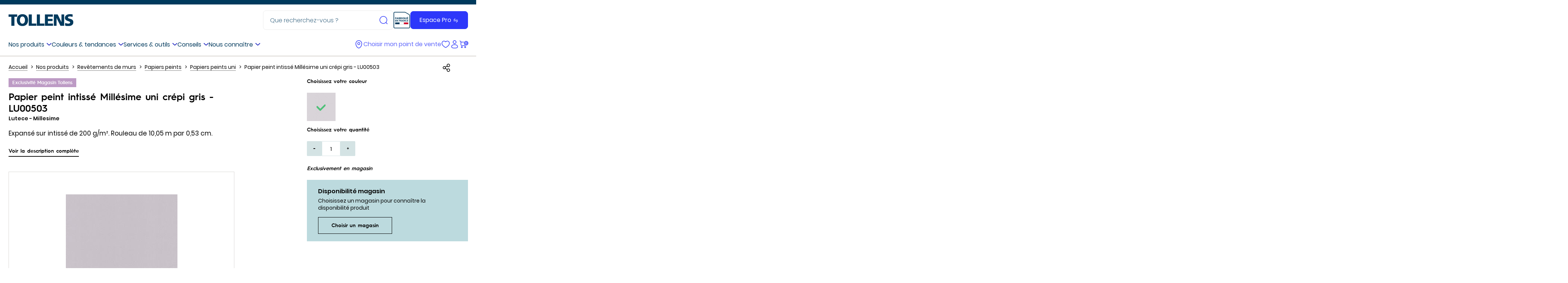

--- FILE ---
content_type: text/html; charset=UTF-8
request_url: https://www.tollens.com/produit/papier-peint-intisse-millesime-uni-crepi-gris-lu00503
body_size: 45694
content:

<!DOCTYPE html>
<html lang="fr">
<head>
  <meta charset="UTF-8">
  <meta http-equiv="X-UA-Compatible" content="IE=Edge"><script type="text/javascript">(window.NREUM||(NREUM={})).init={privacy:{cookies_enabled:true},ajax:{deny_list:["bam.nr-data.net"]},feature_flags:["soft_nav"],distributed_tracing:{enabled:true}};(window.NREUM||(NREUM={})).loader_config={agentID:"718250966",accountID:"3156491",trustKey:"305073",xpid:"VwcCV1JaCRAHVFBTDgUFXlU=",licenseKey:"NRBR-ac243ab6db1e3fddda8",applicationID:"701194281",browserID:"718250966"};;/*! For license information please see nr-loader-spa-1.308.0.min.js.LICENSE.txt */
(()=>{var e,t,r={384:(e,t,r)=>{"use strict";r.d(t,{NT:()=>a,US:()=>u,Zm:()=>o,bQ:()=>d,dV:()=>c,pV:()=>l});var n=r(6154),i=r(1863),s=r(1910);const a={beacon:"bam.nr-data.net",errorBeacon:"bam.nr-data.net"};function o(){return n.gm.NREUM||(n.gm.NREUM={}),void 0===n.gm.newrelic&&(n.gm.newrelic=n.gm.NREUM),n.gm.NREUM}function c(){let e=o();return e.o||(e.o={ST:n.gm.setTimeout,SI:n.gm.setImmediate||n.gm.setInterval,CT:n.gm.clearTimeout,XHR:n.gm.XMLHttpRequest,REQ:n.gm.Request,EV:n.gm.Event,PR:n.gm.Promise,MO:n.gm.MutationObserver,FETCH:n.gm.fetch,WS:n.gm.WebSocket},(0,s.i)(...Object.values(e.o))),e}function d(e,t){let r=o();r.initializedAgents??={},t.initializedAt={ms:(0,i.t)(),date:new Date},r.initializedAgents[e]=t}function u(e,t){o()[e]=t}function l(){return function(){let e=o();const t=e.info||{};e.info={beacon:a.beacon,errorBeacon:a.errorBeacon,...t}}(),function(){let e=o();const t=e.init||{};e.init={...t}}(),c(),function(){let e=o();const t=e.loader_config||{};e.loader_config={...t}}(),o()}},782:(e,t,r)=>{"use strict";r.d(t,{T:()=>n});const n=r(860).K7.pageViewTiming},860:(e,t,r)=>{"use strict";r.d(t,{$J:()=>u,K7:()=>c,P3:()=>d,XX:()=>i,Yy:()=>o,df:()=>s,qY:()=>n,v4:()=>a});const n="events",i="jserrors",s="browser/blobs",a="rum",o="browser/logs",c={ajax:"ajax",genericEvents:"generic_events",jserrors:i,logging:"logging",metrics:"metrics",pageAction:"page_action",pageViewEvent:"page_view_event",pageViewTiming:"page_view_timing",sessionReplay:"session_replay",sessionTrace:"session_trace",softNav:"soft_navigations",spa:"spa"},d={[c.pageViewEvent]:1,[c.pageViewTiming]:2,[c.metrics]:3,[c.jserrors]:4,[c.spa]:5,[c.ajax]:6,[c.sessionTrace]:7,[c.softNav]:8,[c.sessionReplay]:9,[c.logging]:10,[c.genericEvents]:11},u={[c.pageViewEvent]:a,[c.pageViewTiming]:n,[c.ajax]:n,[c.spa]:n,[c.softNav]:n,[c.metrics]:i,[c.jserrors]:i,[c.sessionTrace]:s,[c.sessionReplay]:s,[c.logging]:o,[c.genericEvents]:"ins"}},944:(e,t,r)=>{"use strict";r.d(t,{R:()=>i});var n=r(3241);function i(e,t){"function"==typeof console.debug&&(console.debug("New Relic Warning: https://github.com/newrelic/newrelic-browser-agent/blob/main/docs/warning-codes.md#".concat(e),t),(0,n.W)({agentIdentifier:null,drained:null,type:"data",name:"warn",feature:"warn",data:{code:e,secondary:t}}))}},993:(e,t,r)=>{"use strict";r.d(t,{A$:()=>s,ET:()=>a,TZ:()=>o,p_:()=>i});var n=r(860);const i={ERROR:"ERROR",WARN:"WARN",INFO:"INFO",DEBUG:"DEBUG",TRACE:"TRACE"},s={OFF:0,ERROR:1,WARN:2,INFO:3,DEBUG:4,TRACE:5},a="log",o=n.K7.logging},1541:(e,t,r)=>{"use strict";r.d(t,{U:()=>i,f:()=>n});const n={MFE:"MFE",BA:"BA"};function i(e,t){if(2!==t?.harvestEndpointVersion)return{};const r=t.agentRef.runtime.appMetadata.agents[0].entityGuid;return e?{"source.id":e.id,"source.name":e.name,"source.type":e.type,"parent.id":e.parent?.id||r,"parent.type":e.parent?.type||n.BA}:{"entity.guid":r,appId:t.agentRef.info.applicationID}}},1687:(e,t,r)=>{"use strict";r.d(t,{Ak:()=>d,Ze:()=>h,x3:()=>u});var n=r(3241),i=r(7836),s=r(3606),a=r(860),o=r(2646);const c={};function d(e,t){const r={staged:!1,priority:a.P3[t]||0};l(e),c[e].get(t)||c[e].set(t,r)}function u(e,t){e&&c[e]&&(c[e].get(t)&&c[e].delete(t),p(e,t,!1),c[e].size&&f(e))}function l(e){if(!e)throw new Error("agentIdentifier required");c[e]||(c[e]=new Map)}function h(e="",t="feature",r=!1){if(l(e),!e||!c[e].get(t)||r)return p(e,t);c[e].get(t).staged=!0,f(e)}function f(e){const t=Array.from(c[e]);t.every(([e,t])=>t.staged)&&(t.sort((e,t)=>e[1].priority-t[1].priority),t.forEach(([t])=>{c[e].delete(t),p(e,t)}))}function p(e,t,r=!0){const a=e?i.ee.get(e):i.ee,c=s.i.handlers;if(!a.aborted&&a.backlog&&c){if((0,n.W)({agentIdentifier:e,type:"lifecycle",name:"drain",feature:t}),r){const e=a.backlog[t],r=c[t];if(r){for(let t=0;e&&t<e.length;++t)g(e[t],r);Object.entries(r).forEach(([e,t])=>{Object.values(t||{}).forEach(t=>{t[0]?.on&&t[0]?.context()instanceof o.y&&t[0].on(e,t[1])})})}}a.isolatedBacklog||delete c[t],a.backlog[t]=null,a.emit("drain-"+t,[])}}function g(e,t){var r=e[1];Object.values(t[r]||{}).forEach(t=>{var r=e[0];if(t[0]===r){var n=t[1],i=e[3],s=e[2];n.apply(i,s)}})}},1738:(e,t,r)=>{"use strict";r.d(t,{U:()=>f,Y:()=>h});var n=r(3241),i=r(9908),s=r(1863),a=r(944),o=r(5701),c=r(3969),d=r(8362),u=r(860),l=r(4261);function h(e,t,r,s){const h=s||r;!h||h[e]&&h[e]!==d.d.prototype[e]||(h[e]=function(){(0,i.p)(c.xV,["API/"+e+"/called"],void 0,u.K7.metrics,r.ee),(0,n.W)({agentIdentifier:r.agentIdentifier,drained:!!o.B?.[r.agentIdentifier],type:"data",name:"api",feature:l.Pl+e,data:{}});try{return t.apply(this,arguments)}catch(e){(0,a.R)(23,e)}})}function f(e,t,r,n,a){const o=e.info;null===r?delete o.jsAttributes[t]:o.jsAttributes[t]=r,(a||null===r)&&(0,i.p)(l.Pl+n,[(0,s.t)(),t,r],void 0,"session",e.ee)}},1741:(e,t,r)=>{"use strict";r.d(t,{W:()=>s});var n=r(944),i=r(4261);class s{#e(e,...t){if(this[e]!==s.prototype[e])return this[e](...t);(0,n.R)(35,e)}addPageAction(e,t){return this.#e(i.hG,e,t)}register(e){return this.#e(i.eY,e)}recordCustomEvent(e,t){return this.#e(i.fF,e,t)}setPageViewName(e,t){return this.#e(i.Fw,e,t)}setCustomAttribute(e,t,r){return this.#e(i.cD,e,t,r)}noticeError(e,t){return this.#e(i.o5,e,t)}setUserId(e,t=!1){return this.#e(i.Dl,e,t)}setApplicationVersion(e){return this.#e(i.nb,e)}setErrorHandler(e){return this.#e(i.bt,e)}addRelease(e,t){return this.#e(i.k6,e,t)}log(e,t){return this.#e(i.$9,e,t)}start(){return this.#e(i.d3)}finished(e){return this.#e(i.BL,e)}recordReplay(){return this.#e(i.CH)}pauseReplay(){return this.#e(i.Tb)}addToTrace(e){return this.#e(i.U2,e)}setCurrentRouteName(e){return this.#e(i.PA,e)}interaction(e){return this.#e(i.dT,e)}wrapLogger(e,t,r){return this.#e(i.Wb,e,t,r)}measure(e,t){return this.#e(i.V1,e,t)}consent(e){return this.#e(i.Pv,e)}}},1863:(e,t,r)=>{"use strict";function n(){return Math.floor(performance.now())}r.d(t,{t:()=>n})},1910:(e,t,r)=>{"use strict";r.d(t,{i:()=>s});var n=r(944);const i=new Map;function s(...e){return e.every(e=>{if(i.has(e))return i.get(e);const t="function"==typeof e?e.toString():"",r=t.includes("[native code]"),s=t.includes("nrWrapper");return r||s||(0,n.R)(64,e?.name||t),i.set(e,r),r})}},2555:(e,t,r)=>{"use strict";r.d(t,{D:()=>o,f:()=>a});var n=r(384),i=r(8122);const s={beacon:n.NT.beacon,errorBeacon:n.NT.errorBeacon,licenseKey:void 0,applicationID:void 0,sa:void 0,queueTime:void 0,applicationTime:void 0,ttGuid:void 0,user:void 0,account:void 0,product:void 0,extra:void 0,jsAttributes:{},userAttributes:void 0,atts:void 0,transactionName:void 0,tNamePlain:void 0};function a(e){try{return!!e.licenseKey&&!!e.errorBeacon&&!!e.applicationID}catch(e){return!1}}const o=e=>(0,i.a)(e,s)},2614:(e,t,r)=>{"use strict";r.d(t,{BB:()=>a,H3:()=>n,g:()=>d,iL:()=>c,tS:()=>o,uh:()=>i,wk:()=>s});const n="NRBA",i="SESSION",s=144e5,a=18e5,o={STARTED:"session-started",PAUSE:"session-pause",RESET:"session-reset",RESUME:"session-resume",UPDATE:"session-update"},c={SAME_TAB:"same-tab",CROSS_TAB:"cross-tab"},d={OFF:0,FULL:1,ERROR:2}},2646:(e,t,r)=>{"use strict";r.d(t,{y:()=>n});class n{constructor(e){this.contextId=e}}},2843:(e,t,r)=>{"use strict";r.d(t,{G:()=>s,u:()=>i});var n=r(3878);function i(e,t=!1,r,i){(0,n.DD)("visibilitychange",function(){if(t)return void("hidden"===document.visibilityState&&e());e(document.visibilityState)},r,i)}function s(e,t,r){(0,n.sp)("pagehide",e,t,r)}},3241:(e,t,r)=>{"use strict";r.d(t,{W:()=>s});var n=r(6154);const i="newrelic";function s(e={}){try{n.gm.dispatchEvent(new CustomEvent(i,{detail:e}))}catch(e){}}},3304:(e,t,r)=>{"use strict";r.d(t,{A:()=>s});var n=r(7836);const i=()=>{const e=new WeakSet;return(t,r)=>{if("object"==typeof r&&null!==r){if(e.has(r))return;e.add(r)}return r}};function s(e){try{return JSON.stringify(e,i())??""}catch(e){try{n.ee.emit("internal-error",[e])}catch(e){}return""}}},3333:(e,t,r)=>{"use strict";r.d(t,{$v:()=>u,TZ:()=>n,Xh:()=>c,Zp:()=>i,kd:()=>d,mq:()=>o,nf:()=>a,qN:()=>s});const n=r(860).K7.genericEvents,i=["auxclick","click","copy","keydown","paste","scrollend"],s=["focus","blur"],a=4,o=1e3,c=2e3,d=["PageAction","UserAction","BrowserPerformance"],u={RESOURCES:"experimental.resources",REGISTER:"register"}},3434:(e,t,r)=>{"use strict";r.d(t,{Jt:()=>s,YM:()=>d});var n=r(7836),i=r(5607);const s="nr@original:".concat(i.W),a=50;var o=Object.prototype.hasOwnProperty,c=!1;function d(e,t){return e||(e=n.ee),r.inPlace=function(e,t,n,i,s){n||(n="");const a="-"===n.charAt(0);for(let o=0;o<t.length;o++){const c=t[o],d=e[c];l(d)||(e[c]=r(d,a?c+n:n,i,c,s))}},r.flag=s,r;function r(t,r,n,c,d){return l(t)?t:(r||(r=""),nrWrapper[s]=t,function(e,t,r){if(Object.defineProperty&&Object.keys)try{return Object.keys(e).forEach(function(r){Object.defineProperty(t,r,{get:function(){return e[r]},set:function(t){return e[r]=t,t}})}),t}catch(e){u([e],r)}for(var n in e)o.call(e,n)&&(t[n]=e[n])}(t,nrWrapper,e),nrWrapper);function nrWrapper(){var s,o,l,h;let f;try{o=this,s=[...arguments],l="function"==typeof n?n(s,o):n||{}}catch(t){u([t,"",[s,o,c],l],e)}i(r+"start",[s,o,c],l,d);const p=performance.now();let g;try{return h=t.apply(o,s),g=performance.now(),h}catch(e){throw g=performance.now(),i(r+"err",[s,o,e],l,d),f=e,f}finally{const e=g-p,t={start:p,end:g,duration:e,isLongTask:e>=a,methodName:c,thrownError:f};t.isLongTask&&i("long-task",[t,o],l,d),i(r+"end",[s,o,h],l,d)}}}function i(r,n,i,s){if(!c||t){var a=c;c=!0;try{e.emit(r,n,i,t,s)}catch(t){u([t,r,n,i],e)}c=a}}}function u(e,t){t||(t=n.ee);try{t.emit("internal-error",e)}catch(e){}}function l(e){return!(e&&"function"==typeof e&&e.apply&&!e[s])}},3606:(e,t,r)=>{"use strict";r.d(t,{i:()=>s});var n=r(9908);s.on=a;var i=s.handlers={};function s(e,t,r,s){a(s||n.d,i,e,t,r)}function a(e,t,r,i,s){s||(s="feature"),e||(e=n.d);var a=t[s]=t[s]||{};(a[r]=a[r]||[]).push([e,i])}},3738:(e,t,r)=>{"use strict";r.d(t,{He:()=>i,Kp:()=>o,Lc:()=>d,Rz:()=>u,TZ:()=>n,bD:()=>s,d3:()=>a,jx:()=>l,sl:()=>h,uP:()=>c});const n=r(860).K7.sessionTrace,i="bstResource",s="resource",a="-start",o="-end",c="fn"+a,d="fn"+o,u="pushState",l=1e3,h=3e4},3785:(e,t,r)=>{"use strict";r.d(t,{R:()=>c,b:()=>d});var n=r(9908),i=r(1863),s=r(860),a=r(3969),o=r(993);function c(e,t,r={},c=o.p_.INFO,d=!0,u,l=(0,i.t)()){(0,n.p)(a.xV,["API/logging/".concat(c.toLowerCase(),"/called")],void 0,s.K7.metrics,e),(0,n.p)(o.ET,[l,t,r,c,d,u],void 0,s.K7.logging,e)}function d(e){return"string"==typeof e&&Object.values(o.p_).some(t=>t===e.toUpperCase().trim())}},3878:(e,t,r)=>{"use strict";function n(e,t){return{capture:e,passive:!1,signal:t}}function i(e,t,r=!1,i){window.addEventListener(e,t,n(r,i))}function s(e,t,r=!1,i){document.addEventListener(e,t,n(r,i))}r.d(t,{DD:()=>s,jT:()=>n,sp:()=>i})},3962:(e,t,r)=>{"use strict";r.d(t,{AM:()=>a,O2:()=>l,OV:()=>s,Qu:()=>h,TZ:()=>c,ih:()=>f,pP:()=>o,t1:()=>u,tC:()=>i,wD:()=>d});var n=r(860);const i=["click","keydown","submit"],s="popstate",a="api",o="initialPageLoad",c=n.K7.softNav,d=5e3,u=500,l={INITIAL_PAGE_LOAD:"",ROUTE_CHANGE:1,UNSPECIFIED:2},h={INTERACTION:1,AJAX:2,CUSTOM_END:3,CUSTOM_TRACER:4},f={IP:"in progress",PF:"pending finish",FIN:"finished",CAN:"cancelled"}},3969:(e,t,r)=>{"use strict";r.d(t,{TZ:()=>n,XG:()=>o,rs:()=>i,xV:()=>a,z_:()=>s});const n=r(860).K7.metrics,i="sm",s="cm",a="storeSupportabilityMetrics",o="storeEventMetrics"},4234:(e,t,r)=>{"use strict";r.d(t,{W:()=>s});var n=r(7836),i=r(1687);class s{constructor(e,t){this.agentIdentifier=e,this.ee=n.ee.get(e),this.featureName=t,this.blocked=!1}deregisterDrain(){(0,i.x3)(this.agentIdentifier,this.featureName)}}},4261:(e,t,r)=>{"use strict";r.d(t,{$9:()=>u,BL:()=>c,CH:()=>p,Dl:()=>R,Fw:()=>w,PA:()=>v,Pl:()=>n,Pv:()=>A,Tb:()=>h,U2:()=>a,V1:()=>E,Wb:()=>T,bt:()=>y,cD:()=>b,d3:()=>x,dT:()=>d,eY:()=>g,fF:()=>f,hG:()=>s,hw:()=>i,k6:()=>o,nb:()=>m,o5:()=>l});const n="api-",i=n+"ixn-",s="addPageAction",a="addToTrace",o="addRelease",c="finished",d="interaction",u="log",l="noticeError",h="pauseReplay",f="recordCustomEvent",p="recordReplay",g="register",m="setApplicationVersion",v="setCurrentRouteName",b="setCustomAttribute",y="setErrorHandler",w="setPageViewName",R="setUserId",x="start",T="wrapLogger",E="measure",A="consent"},5205:(e,t,r)=>{"use strict";r.d(t,{j:()=>S});var n=r(384),i=r(1741);var s=r(2555),a=r(3333);const o=e=>{if(!e||"string"!=typeof e)return!1;try{document.createDocumentFragment().querySelector(e)}catch{return!1}return!0};var c=r(2614),d=r(944),u=r(8122);const l="[data-nr-mask]",h=e=>(0,u.a)(e,(()=>{const e={feature_flags:[],experimental:{allow_registered_children:!1,resources:!1},mask_selector:"*",block_selector:"[data-nr-block]",mask_input_options:{color:!1,date:!1,"datetime-local":!1,email:!1,month:!1,number:!1,range:!1,search:!1,tel:!1,text:!1,time:!1,url:!1,week:!1,textarea:!1,select:!1,password:!0}};return{ajax:{deny_list:void 0,block_internal:!0,enabled:!0,autoStart:!0},api:{get allow_registered_children(){return e.feature_flags.includes(a.$v.REGISTER)||e.experimental.allow_registered_children},set allow_registered_children(t){e.experimental.allow_registered_children=t},duplicate_registered_data:!1},browser_consent_mode:{enabled:!1},distributed_tracing:{enabled:void 0,exclude_newrelic_header:void 0,cors_use_newrelic_header:void 0,cors_use_tracecontext_headers:void 0,allowed_origins:void 0},get feature_flags(){return e.feature_flags},set feature_flags(t){e.feature_flags=t},generic_events:{enabled:!0,autoStart:!0},harvest:{interval:30},jserrors:{enabled:!0,autoStart:!0},logging:{enabled:!0,autoStart:!0},metrics:{enabled:!0,autoStart:!0},obfuscate:void 0,page_action:{enabled:!0},page_view_event:{enabled:!0,autoStart:!0},page_view_timing:{enabled:!0,autoStart:!0},performance:{capture_marks:!1,capture_measures:!1,capture_detail:!0,resources:{get enabled(){return e.feature_flags.includes(a.$v.RESOURCES)||e.experimental.resources},set enabled(t){e.experimental.resources=t},asset_types:[],first_party_domains:[],ignore_newrelic:!0}},privacy:{cookies_enabled:!0},proxy:{assets:void 0,beacon:void 0},session:{expiresMs:c.wk,inactiveMs:c.BB},session_replay:{autoStart:!0,enabled:!1,preload:!1,sampling_rate:10,error_sampling_rate:100,collect_fonts:!1,inline_images:!1,fix_stylesheets:!0,mask_all_inputs:!0,get mask_text_selector(){return e.mask_selector},set mask_text_selector(t){o(t)?e.mask_selector="".concat(t,",").concat(l):""===t||null===t?e.mask_selector=l:(0,d.R)(5,t)},get block_class(){return"nr-block"},get ignore_class(){return"nr-ignore"},get mask_text_class(){return"nr-mask"},get block_selector(){return e.block_selector},set block_selector(t){o(t)?e.block_selector+=",".concat(t):""!==t&&(0,d.R)(6,t)},get mask_input_options(){return e.mask_input_options},set mask_input_options(t){t&&"object"==typeof t?e.mask_input_options={...t,password:!0}:(0,d.R)(7,t)}},session_trace:{enabled:!0,autoStart:!0},soft_navigations:{enabled:!0,autoStart:!0},spa:{enabled:!0,autoStart:!0},ssl:void 0,user_actions:{enabled:!0,elementAttributes:["id","className","tagName","type"]}}})());var f=r(6154),p=r(9324);let g=0;const m={buildEnv:p.F3,distMethod:p.Xs,version:p.xv,originTime:f.WN},v={consented:!1},b={appMetadata:{},get consented(){return this.session?.state?.consent||v.consented},set consented(e){v.consented=e},customTransaction:void 0,denyList:void 0,disabled:!1,harvester:void 0,isolatedBacklog:!1,isRecording:!1,loaderType:void 0,maxBytes:3e4,obfuscator:void 0,onerror:void 0,ptid:void 0,releaseIds:{},session:void 0,timeKeeper:void 0,registeredEntities:[],jsAttributesMetadata:{bytes:0},get harvestCount(){return++g}},y=e=>{const t=(0,u.a)(e,b),r=Object.keys(m).reduce((e,t)=>(e[t]={value:m[t],writable:!1,configurable:!0,enumerable:!0},e),{});return Object.defineProperties(t,r)};var w=r(5701);const R=e=>{const t=e.startsWith("http");e+="/",r.p=t?e:"https://"+e};var x=r(7836),T=r(3241);const E={accountID:void 0,trustKey:void 0,agentID:void 0,licenseKey:void 0,applicationID:void 0,xpid:void 0},A=e=>(0,u.a)(e,E),_=new Set;function S(e,t={},r,a){let{init:o,info:c,loader_config:d,runtime:u={},exposed:l=!0}=t;if(!c){const e=(0,n.pV)();o=e.init,c=e.info,d=e.loader_config}e.init=h(o||{}),e.loader_config=A(d||{}),c.jsAttributes??={},f.bv&&(c.jsAttributes.isWorker=!0),e.info=(0,s.D)(c);const p=e.init,g=[c.beacon,c.errorBeacon];_.has(e.agentIdentifier)||(p.proxy.assets&&(R(p.proxy.assets),g.push(p.proxy.assets)),p.proxy.beacon&&g.push(p.proxy.beacon),e.beacons=[...g],function(e){const t=(0,n.pV)();Object.getOwnPropertyNames(i.W.prototype).forEach(r=>{const n=i.W.prototype[r];if("function"!=typeof n||"constructor"===n)return;let s=t[r];e[r]&&!1!==e.exposed&&"micro-agent"!==e.runtime?.loaderType&&(t[r]=(...t)=>{const n=e[r](...t);return s?s(...t):n})})}(e),(0,n.US)("activatedFeatures",w.B)),u.denyList=[...p.ajax.deny_list||[],...p.ajax.block_internal?g:[]],u.ptid=e.agentIdentifier,u.loaderType=r,e.runtime=y(u),_.has(e.agentIdentifier)||(e.ee=x.ee.get(e.agentIdentifier),e.exposed=l,(0,T.W)({agentIdentifier:e.agentIdentifier,drained:!!w.B?.[e.agentIdentifier],type:"lifecycle",name:"initialize",feature:void 0,data:e.config})),_.add(e.agentIdentifier)}},5270:(e,t,r)=>{"use strict";r.d(t,{Aw:()=>a,SR:()=>s,rF:()=>o});var n=r(384),i=r(7767);function s(e){return!!(0,n.dV)().o.MO&&(0,i.V)(e)&&!0===e?.session_trace.enabled}function a(e){return!0===e?.session_replay.preload&&s(e)}function o(e,t){try{if("string"==typeof t?.type){if("password"===t.type.toLowerCase())return"*".repeat(e?.length||0);if(void 0!==t?.dataset?.nrUnmask||t?.classList?.contains("nr-unmask"))return e}}catch(e){}return"string"==typeof e?e.replace(/[\S]/g,"*"):"*".repeat(e?.length||0)}},5289:(e,t,r)=>{"use strict";r.d(t,{GG:()=>a,Qr:()=>c,sB:()=>o});var n=r(3878),i=r(6389);function s(){return"undefined"==typeof document||"complete"===document.readyState}function a(e,t){if(s())return e();const r=(0,i.J)(e),a=setInterval(()=>{s()&&(clearInterval(a),r())},500);(0,n.sp)("load",r,t)}function o(e){if(s())return e();(0,n.DD)("DOMContentLoaded",e)}function c(e){if(s())return e();(0,n.sp)("popstate",e)}},5607:(e,t,r)=>{"use strict";r.d(t,{W:()=>n});const n=(0,r(9566).bz)()},5701:(e,t,r)=>{"use strict";r.d(t,{B:()=>s,t:()=>a});var n=r(3241);const i=new Set,s={};function a(e,t){const r=t.agentIdentifier;s[r]??={},e&&"object"==typeof e&&(i.has(r)||(t.ee.emit("rumresp",[e]),s[r]=e,i.add(r),(0,n.W)({agentIdentifier:r,loaded:!0,drained:!0,type:"lifecycle",name:"load",feature:void 0,data:e})))}},6154:(e,t,r)=>{"use strict";r.d(t,{OF:()=>d,RI:()=>i,WN:()=>h,bv:()=>s,eN:()=>f,gm:()=>a,lR:()=>l,m:()=>c,mw:()=>o,sb:()=>u});var n=r(1863);const i="undefined"!=typeof window&&!!window.document,s="undefined"!=typeof WorkerGlobalScope&&("undefined"!=typeof self&&self instanceof WorkerGlobalScope&&self.navigator instanceof WorkerNavigator||"undefined"!=typeof globalThis&&globalThis instanceof WorkerGlobalScope&&globalThis.navigator instanceof WorkerNavigator),a=i?window:"undefined"!=typeof WorkerGlobalScope&&("undefined"!=typeof self&&self instanceof WorkerGlobalScope&&self||"undefined"!=typeof globalThis&&globalThis instanceof WorkerGlobalScope&&globalThis),o=Boolean("hidden"===a?.document?.visibilityState),c=""+a?.location,d=/iPad|iPhone|iPod/.test(a.navigator?.userAgent),u=d&&"undefined"==typeof SharedWorker,l=(()=>{const e=a.navigator?.userAgent?.match(/Firefox[/\s](\d+\.\d+)/);return Array.isArray(e)&&e.length>=2?+e[1]:0})(),h=Date.now()-(0,n.t)(),f=()=>"undefined"!=typeof PerformanceNavigationTiming&&a?.performance?.getEntriesByType("navigation")?.[0]?.responseStart},6344:(e,t,r)=>{"use strict";r.d(t,{BB:()=>u,Qb:()=>l,TZ:()=>i,Ug:()=>a,Vh:()=>s,_s:()=>o,bc:()=>d,yP:()=>c});var n=r(2614);const i=r(860).K7.sessionReplay,s="errorDuringReplay",a=.12,o={DomContentLoaded:0,Load:1,FullSnapshot:2,IncrementalSnapshot:3,Meta:4,Custom:5},c={[n.g.ERROR]:15e3,[n.g.FULL]:3e5,[n.g.OFF]:0},d={RESET:{message:"Session was reset",sm:"Reset"},IMPORT:{message:"Recorder failed to import",sm:"Import"},TOO_MANY:{message:"429: Too Many Requests",sm:"Too-Many"},TOO_BIG:{message:"Payload was too large",sm:"Too-Big"},CROSS_TAB:{message:"Session Entity was set to OFF on another tab",sm:"Cross-Tab"},ENTITLEMENTS:{message:"Session Replay is not allowed and will not be started",sm:"Entitlement"}},u=5e3,l={API:"api",RESUME:"resume",SWITCH_TO_FULL:"switchToFull",INITIALIZE:"initialize",PRELOAD:"preload"}},6389:(e,t,r)=>{"use strict";function n(e,t=500,r={}){const n=r?.leading||!1;let i;return(...r)=>{n&&void 0===i&&(e.apply(this,r),i=setTimeout(()=>{i=clearTimeout(i)},t)),n||(clearTimeout(i),i=setTimeout(()=>{e.apply(this,r)},t))}}function i(e){let t=!1;return(...r)=>{t||(t=!0,e.apply(this,r))}}r.d(t,{J:()=>i,s:()=>n})},6630:(e,t,r)=>{"use strict";r.d(t,{T:()=>n});const n=r(860).K7.pageViewEvent},6774:(e,t,r)=>{"use strict";r.d(t,{T:()=>n});const n=r(860).K7.jserrors},7295:(e,t,r)=>{"use strict";r.d(t,{Xv:()=>a,gX:()=>i,iW:()=>s});var n=[];function i(e){if(!e||s(e))return!1;if(0===n.length)return!0;if("*"===n[0].hostname)return!1;for(var t=0;t<n.length;t++){var r=n[t];if(r.hostname.test(e.hostname)&&r.pathname.test(e.pathname))return!1}return!0}function s(e){return void 0===e.hostname}function a(e){if(n=[],e&&e.length)for(var t=0;t<e.length;t++){let r=e[t];if(!r)continue;if("*"===r)return void(n=[{hostname:"*"}]);0===r.indexOf("http://")?r=r.substring(7):0===r.indexOf("https://")&&(r=r.substring(8));const i=r.indexOf("/");let s,a;i>0?(s=r.substring(0,i),a=r.substring(i)):(s=r,a="*");let[c]=s.split(":");n.push({hostname:o(c),pathname:o(a,!0)})}}function o(e,t=!1){const r=e.replace(/[.+?^${}()|[\]\\]/g,e=>"\\"+e).replace(/\*/g,".*?");return new RegExp((t?"^":"")+r+"$")}},7485:(e,t,r)=>{"use strict";r.d(t,{D:()=>i});var n=r(6154);function i(e){if(0===(e||"").indexOf("data:"))return{protocol:"data"};try{const t=new URL(e,location.href),r={port:t.port,hostname:t.hostname,pathname:t.pathname,search:t.search,protocol:t.protocol.slice(0,t.protocol.indexOf(":")),sameOrigin:t.protocol===n.gm?.location?.protocol&&t.host===n.gm?.location?.host};return r.port&&""!==r.port||("http:"===t.protocol&&(r.port="80"),"https:"===t.protocol&&(r.port="443")),r.pathname&&""!==r.pathname?r.pathname.startsWith("/")||(r.pathname="/".concat(r.pathname)):r.pathname="/",r}catch(e){return{}}}},7699:(e,t,r)=>{"use strict";r.d(t,{It:()=>s,KC:()=>o,No:()=>i,qh:()=>a});var n=r(860);const i=16e3,s=1e6,a="SESSION_ERROR",o={[n.K7.logging]:!0,[n.K7.genericEvents]:!1,[n.K7.jserrors]:!1,[n.K7.ajax]:!1}},7767:(e,t,r)=>{"use strict";r.d(t,{V:()=>i});var n=r(6154);const i=e=>n.RI&&!0===e?.privacy.cookies_enabled},7836:(e,t,r)=>{"use strict";r.d(t,{P:()=>o,ee:()=>c});var n=r(384),i=r(8990),s=r(2646),a=r(5607);const o="nr@context:".concat(a.W),c=function e(t,r){var n={},a={},u={},l=!1;try{l=16===r.length&&d.initializedAgents?.[r]?.runtime.isolatedBacklog}catch(e){}var h={on:p,addEventListener:p,removeEventListener:function(e,t){var r=n[e];if(!r)return;for(var i=0;i<r.length;i++)r[i]===t&&r.splice(i,1)},emit:function(e,r,n,i,s){!1!==s&&(s=!0);if(c.aborted&&!i)return;t&&s&&t.emit(e,r,n);var o=f(n);g(e).forEach(e=>{e.apply(o,r)});var d=v()[a[e]];d&&d.push([h,e,r,o]);return o},get:m,listeners:g,context:f,buffer:function(e,t){const r=v();if(t=t||"feature",h.aborted)return;Object.entries(e||{}).forEach(([e,n])=>{a[n]=t,t in r||(r[t]=[])})},abort:function(){h._aborted=!0,Object.keys(h.backlog).forEach(e=>{delete h.backlog[e]})},isBuffering:function(e){return!!v()[a[e]]},debugId:r,backlog:l?{}:t&&"object"==typeof t.backlog?t.backlog:{},isolatedBacklog:l};return Object.defineProperty(h,"aborted",{get:()=>{let e=h._aborted||!1;return e||(t&&(e=t.aborted),e)}}),h;function f(e){return e&&e instanceof s.y?e:e?(0,i.I)(e,o,()=>new s.y(o)):new s.y(o)}function p(e,t){n[e]=g(e).concat(t)}function g(e){return n[e]||[]}function m(t){return u[t]=u[t]||e(h,t)}function v(){return h.backlog}}(void 0,"globalEE"),d=(0,n.Zm)();d.ee||(d.ee=c)},8122:(e,t,r)=>{"use strict";r.d(t,{a:()=>i});var n=r(944);function i(e,t){try{if(!e||"object"!=typeof e)return(0,n.R)(3);if(!t||"object"!=typeof t)return(0,n.R)(4);const r=Object.create(Object.getPrototypeOf(t),Object.getOwnPropertyDescriptors(t)),s=0===Object.keys(r).length?e:r;for(let a in s)if(void 0!==e[a])try{if(null===e[a]){r[a]=null;continue}Array.isArray(e[a])&&Array.isArray(t[a])?r[a]=Array.from(new Set([...e[a],...t[a]])):"object"==typeof e[a]&&"object"==typeof t[a]?r[a]=i(e[a],t[a]):r[a]=e[a]}catch(e){r[a]||(0,n.R)(1,e)}return r}catch(e){(0,n.R)(2,e)}}},8139:(e,t,r)=>{"use strict";r.d(t,{u:()=>h});var n=r(7836),i=r(3434),s=r(8990),a=r(6154);const o={},c=a.gm.XMLHttpRequest,d="addEventListener",u="removeEventListener",l="nr@wrapped:".concat(n.P);function h(e){var t=function(e){return(e||n.ee).get("events")}(e);if(o[t.debugId]++)return t;o[t.debugId]=1;var r=(0,i.YM)(t,!0);function h(e){r.inPlace(e,[d,u],"-",p)}function p(e,t){return e[1]}return"getPrototypeOf"in Object&&(a.RI&&f(document,h),c&&f(c.prototype,h),f(a.gm,h)),t.on(d+"-start",function(e,t){var n=e[1];if(null!==n&&("function"==typeof n||"object"==typeof n)&&"newrelic"!==e[0]){var i=(0,s.I)(n,l,function(){var e={object:function(){if("function"!=typeof n.handleEvent)return;return n.handleEvent.apply(n,arguments)},function:n}[typeof n];return e?r(e,"fn-",null,e.name||"anonymous"):n});this.wrapped=e[1]=i}}),t.on(u+"-start",function(e){e[1]=this.wrapped||e[1]}),t}function f(e,t,...r){let n=e;for(;"object"==typeof n&&!Object.prototype.hasOwnProperty.call(n,d);)n=Object.getPrototypeOf(n);n&&t(n,...r)}},8362:(e,t,r)=>{"use strict";r.d(t,{d:()=>s});var n=r(9566),i=r(1741);class s extends i.W{agentIdentifier=(0,n.LA)(16)}},8374:(e,t,r)=>{r.nc=(()=>{try{return document?.currentScript?.nonce}catch(e){}return""})()},8990:(e,t,r)=>{"use strict";r.d(t,{I:()=>i});var n=Object.prototype.hasOwnProperty;function i(e,t,r){if(n.call(e,t))return e[t];var i=r();if(Object.defineProperty&&Object.keys)try{return Object.defineProperty(e,t,{value:i,writable:!0,enumerable:!1}),i}catch(e){}return e[t]=i,i}},9119:(e,t,r)=>{"use strict";r.d(t,{L:()=>s});var n=/([^?#]*)[^#]*(#[^?]*|$).*/,i=/([^?#]*)().*/;function s(e,t){return e?e.replace(t?n:i,"$1$2"):e}},9300:(e,t,r)=>{"use strict";r.d(t,{T:()=>n});const n=r(860).K7.ajax},9324:(e,t,r)=>{"use strict";r.d(t,{AJ:()=>a,F3:()=>i,Xs:()=>s,Yq:()=>o,xv:()=>n});const n="1.308.0",i="PROD",s="CDN",a="@newrelic/rrweb",o="1.0.1"},9566:(e,t,r)=>{"use strict";r.d(t,{LA:()=>o,ZF:()=>c,bz:()=>a,el:()=>d});var n=r(6154);const i="xxxxxxxx-xxxx-4xxx-yxxx-xxxxxxxxxxxx";function s(e,t){return e?15&e[t]:16*Math.random()|0}function a(){const e=n.gm?.crypto||n.gm?.msCrypto;let t,r=0;return e&&e.getRandomValues&&(t=e.getRandomValues(new Uint8Array(30))),i.split("").map(e=>"x"===e?s(t,r++).toString(16):"y"===e?(3&s()|8).toString(16):e).join("")}function o(e){const t=n.gm?.crypto||n.gm?.msCrypto;let r,i=0;t&&t.getRandomValues&&(r=t.getRandomValues(new Uint8Array(e)));const a=[];for(var o=0;o<e;o++)a.push(s(r,i++).toString(16));return a.join("")}function c(){return o(16)}function d(){return o(32)}},9908:(e,t,r)=>{"use strict";r.d(t,{d:()=>n,p:()=>i});var n=r(7836).ee.get("handle");function i(e,t,r,i,s){s?(s.buffer([e],i),s.emit(e,t,r)):(n.buffer([e],i),n.emit(e,t,r))}}},n={};function i(e){var t=n[e];if(void 0!==t)return t.exports;var s=n[e]={exports:{}};return r[e](s,s.exports,i),s.exports}i.m=r,i.d=(e,t)=>{for(var r in t)i.o(t,r)&&!i.o(e,r)&&Object.defineProperty(e,r,{enumerable:!0,get:t[r]})},i.f={},i.e=e=>Promise.all(Object.keys(i.f).reduce((t,r)=>(i.f[r](e,t),t),[])),i.u=e=>({212:"nr-spa-compressor",249:"nr-spa-recorder",478:"nr-spa"}[e]+"-1.308.0.min.js"),i.o=(e,t)=>Object.prototype.hasOwnProperty.call(e,t),e={},t="NRBA-1.308.0.PROD:",i.l=(r,n,s,a)=>{if(e[r])e[r].push(n);else{var o,c;if(void 0!==s)for(var d=document.getElementsByTagName("script"),u=0;u<d.length;u++){var l=d[u];if(l.getAttribute("src")==r||l.getAttribute("data-webpack")==t+s){o=l;break}}if(!o){c=!0;var h={478:"sha512-RSfSVnmHk59T/uIPbdSE0LPeqcEdF4/+XhfJdBuccH5rYMOEZDhFdtnh6X6nJk7hGpzHd9Ujhsy7lZEz/ORYCQ==",249:"sha512-ehJXhmntm85NSqW4MkhfQqmeKFulra3klDyY0OPDUE+sQ3GokHlPh1pmAzuNy//3j4ac6lzIbmXLvGQBMYmrkg==",212:"sha512-B9h4CR46ndKRgMBcK+j67uSR2RCnJfGefU+A7FrgR/k42ovXy5x/MAVFiSvFxuVeEk/pNLgvYGMp1cBSK/G6Fg=="};(o=document.createElement("script")).charset="utf-8",i.nc&&o.setAttribute("nonce",i.nc),o.setAttribute("data-webpack",t+s),o.src=r,0!==o.src.indexOf(window.location.origin+"/")&&(o.crossOrigin="anonymous"),h[a]&&(o.integrity=h[a])}e[r]=[n];var f=(t,n)=>{o.onerror=o.onload=null,clearTimeout(p);var i=e[r];if(delete e[r],o.parentNode&&o.parentNode.removeChild(o),i&&i.forEach(e=>e(n)),t)return t(n)},p=setTimeout(f.bind(null,void 0,{type:"timeout",target:o}),12e4);o.onerror=f.bind(null,o.onerror),o.onload=f.bind(null,o.onload),c&&document.head.appendChild(o)}},i.r=e=>{"undefined"!=typeof Symbol&&Symbol.toStringTag&&Object.defineProperty(e,Symbol.toStringTag,{value:"Module"}),Object.defineProperty(e,"__esModule",{value:!0})},i.p="https://js-agent.newrelic.com/",(()=>{var e={38:0,788:0};i.f.j=(t,r)=>{var n=i.o(e,t)?e[t]:void 0;if(0!==n)if(n)r.push(n[2]);else{var s=new Promise((r,i)=>n=e[t]=[r,i]);r.push(n[2]=s);var a=i.p+i.u(t),o=new Error;i.l(a,r=>{if(i.o(e,t)&&(0!==(n=e[t])&&(e[t]=void 0),n)){var s=r&&("load"===r.type?"missing":r.type),a=r&&r.target&&r.target.src;o.message="Loading chunk "+t+" failed: ("+s+": "+a+")",o.name="ChunkLoadError",o.type=s,o.request=a,n[1](o)}},"chunk-"+t,t)}};var t=(t,r)=>{var n,s,[a,o,c]=r,d=0;if(a.some(t=>0!==e[t])){for(n in o)i.o(o,n)&&(i.m[n]=o[n]);if(c)c(i)}for(t&&t(r);d<a.length;d++)s=a[d],i.o(e,s)&&e[s]&&e[s][0](),e[s]=0},r=self["webpackChunk:NRBA-1.308.0.PROD"]=self["webpackChunk:NRBA-1.308.0.PROD"]||[];r.forEach(t.bind(null,0)),r.push=t.bind(null,r.push.bind(r))})(),(()=>{"use strict";i(8374);var e=i(8362),t=i(860);const r=Object.values(t.K7);var n=i(5205);var s=i(9908),a=i(1863),o=i(4261),c=i(1738);var d=i(1687),u=i(4234),l=i(5289),h=i(6154),f=i(944),p=i(5270),g=i(7767),m=i(6389),v=i(7699);class b extends u.W{constructor(e,t){super(e.agentIdentifier,t),this.agentRef=e,this.abortHandler=void 0,this.featAggregate=void 0,this.loadedSuccessfully=void 0,this.onAggregateImported=new Promise(e=>{this.loadedSuccessfully=e}),this.deferred=Promise.resolve(),!1===e.init[this.featureName].autoStart?this.deferred=new Promise((t,r)=>{this.ee.on("manual-start-all",(0,m.J)(()=>{(0,d.Ak)(e.agentIdentifier,this.featureName),t()}))}):(0,d.Ak)(e.agentIdentifier,t)}importAggregator(e,t,r={}){if(this.featAggregate)return;const n=async()=>{let n;await this.deferred;try{if((0,g.V)(e.init)){const{setupAgentSession:t}=await i.e(478).then(i.bind(i,8766));n=t(e)}}catch(e){(0,f.R)(20,e),this.ee.emit("internal-error",[e]),(0,s.p)(v.qh,[e],void 0,this.featureName,this.ee)}try{if(!this.#t(this.featureName,n,e.init))return(0,d.Ze)(this.agentIdentifier,this.featureName),void this.loadedSuccessfully(!1);const{Aggregate:i}=await t();this.featAggregate=new i(e,r),e.runtime.harvester.initializedAggregates.push(this.featAggregate),this.loadedSuccessfully(!0)}catch(e){(0,f.R)(34,e),this.abortHandler?.(),(0,d.Ze)(this.agentIdentifier,this.featureName,!0),this.loadedSuccessfully(!1),this.ee&&this.ee.abort()}};h.RI?(0,l.GG)(()=>n(),!0):n()}#t(e,r,n){if(this.blocked)return!1;switch(e){case t.K7.sessionReplay:return(0,p.SR)(n)&&!!r;case t.K7.sessionTrace:return!!r;default:return!0}}}var y=i(6630),w=i(2614),R=i(3241);class x extends b{static featureName=y.T;constructor(e){var t;super(e,y.T),this.setupInspectionEvents(e.agentIdentifier),t=e,(0,c.Y)(o.Fw,function(e,r){"string"==typeof e&&("/"!==e.charAt(0)&&(e="/"+e),t.runtime.customTransaction=(r||"http://custom.transaction")+e,(0,s.p)(o.Pl+o.Fw,[(0,a.t)()],void 0,void 0,t.ee))},t),this.importAggregator(e,()=>i.e(478).then(i.bind(i,2467)))}setupInspectionEvents(e){const t=(t,r)=>{t&&(0,R.W)({agentIdentifier:e,timeStamp:t.timeStamp,loaded:"complete"===t.target.readyState,type:"window",name:r,data:t.target.location+""})};(0,l.sB)(e=>{t(e,"DOMContentLoaded")}),(0,l.GG)(e=>{t(e,"load")}),(0,l.Qr)(e=>{t(e,"navigate")}),this.ee.on(w.tS.UPDATE,(t,r)=>{(0,R.W)({agentIdentifier:e,type:"lifecycle",name:"session",data:r})})}}var T=i(384);class E extends e.d{constructor(e){var t;(super(),h.gm)?(this.features={},(0,T.bQ)(this.agentIdentifier,this),this.desiredFeatures=new Set(e.features||[]),this.desiredFeatures.add(x),(0,n.j)(this,e,e.loaderType||"agent"),t=this,(0,c.Y)(o.cD,function(e,r,n=!1){if("string"==typeof e){if(["string","number","boolean"].includes(typeof r)||null===r)return(0,c.U)(t,e,r,o.cD,n);(0,f.R)(40,typeof r)}else(0,f.R)(39,typeof e)},t),function(e){(0,c.Y)(o.Dl,function(t,r=!1){if("string"!=typeof t&&null!==t)return void(0,f.R)(41,typeof t);const n=e.info.jsAttributes["enduser.id"];r&&null!=n&&n!==t?(0,s.p)(o.Pl+"setUserIdAndResetSession",[t],void 0,"session",e.ee):(0,c.U)(e,"enduser.id",t,o.Dl,!0)},e)}(this),function(e){(0,c.Y)(o.nb,function(t){if("string"==typeof t||null===t)return(0,c.U)(e,"application.version",t,o.nb,!1);(0,f.R)(42,typeof t)},e)}(this),function(e){(0,c.Y)(o.d3,function(){e.ee.emit("manual-start-all")},e)}(this),function(e){(0,c.Y)(o.Pv,function(t=!0){if("boolean"==typeof t){if((0,s.p)(o.Pl+o.Pv,[t],void 0,"session",e.ee),e.runtime.consented=t,t){const t=e.features.page_view_event;t.onAggregateImported.then(e=>{const r=t.featAggregate;e&&!r.sentRum&&r.sendRum()})}}else(0,f.R)(65,typeof t)},e)}(this),this.run()):(0,f.R)(21)}get config(){return{info:this.info,init:this.init,loader_config:this.loader_config,runtime:this.runtime}}get api(){return this}run(){try{const e=function(e){const t={};return r.forEach(r=>{t[r]=!!e[r]?.enabled}),t}(this.init),n=[...this.desiredFeatures];n.sort((e,r)=>t.P3[e.featureName]-t.P3[r.featureName]),n.forEach(r=>{if(!e[r.featureName]&&r.featureName!==t.K7.pageViewEvent)return;if(r.featureName===t.K7.spa)return void(0,f.R)(67);const n=function(e){switch(e){case t.K7.ajax:return[t.K7.jserrors];case t.K7.sessionTrace:return[t.K7.ajax,t.K7.pageViewEvent];case t.K7.sessionReplay:return[t.K7.sessionTrace];case t.K7.pageViewTiming:return[t.K7.pageViewEvent];default:return[]}}(r.featureName).filter(e=>!(e in this.features));n.length>0&&(0,f.R)(36,{targetFeature:r.featureName,missingDependencies:n}),this.features[r.featureName]=new r(this)})}catch(e){(0,f.R)(22,e);for(const e in this.features)this.features[e].abortHandler?.();const t=(0,T.Zm)();delete t.initializedAgents[this.agentIdentifier]?.features,delete this.sharedAggregator;return t.ee.get(this.agentIdentifier).abort(),!1}}}var A=i(2843),_=i(782);class S extends b{static featureName=_.T;constructor(e){super(e,_.T),h.RI&&((0,A.u)(()=>(0,s.p)("docHidden",[(0,a.t)()],void 0,_.T,this.ee),!0),(0,A.G)(()=>(0,s.p)("winPagehide",[(0,a.t)()],void 0,_.T,this.ee)),this.importAggregator(e,()=>i.e(478).then(i.bind(i,9917))))}}var O=i(3969);class I extends b{static featureName=O.TZ;constructor(e){super(e,O.TZ),h.RI&&document.addEventListener("securitypolicyviolation",e=>{(0,s.p)(O.xV,["Generic/CSPViolation/Detected"],void 0,this.featureName,this.ee)}),this.importAggregator(e,()=>i.e(478).then(i.bind(i,6555)))}}var N=i(6774),P=i(3878),k=i(3304);class D{constructor(e,t,r,n,i){this.name="UncaughtError",this.message="string"==typeof e?e:(0,k.A)(e),this.sourceURL=t,this.line=r,this.column=n,this.__newrelic=i}}function C(e){return M(e)?e:new D(void 0!==e?.message?e.message:e,e?.filename||e?.sourceURL,e?.lineno||e?.line,e?.colno||e?.col,e?.__newrelic,e?.cause)}function j(e){const t="Unhandled Promise Rejection: ";if(!e?.reason)return;if(M(e.reason)){try{e.reason.message.startsWith(t)||(e.reason.message=t+e.reason.message)}catch(e){}return C(e.reason)}const r=C(e.reason);return(r.message||"").startsWith(t)||(r.message=t+r.message),r}function L(e){if(e.error instanceof SyntaxError&&!/:\d+$/.test(e.error.stack?.trim())){const t=new D(e.message,e.filename,e.lineno,e.colno,e.error.__newrelic,e.cause);return t.name=SyntaxError.name,t}return M(e.error)?e.error:C(e)}function M(e){return e instanceof Error&&!!e.stack}function H(e,r,n,i,o=(0,a.t)()){"string"==typeof e&&(e=new Error(e)),(0,s.p)("err",[e,o,!1,r,n.runtime.isRecording,void 0,i],void 0,t.K7.jserrors,n.ee),(0,s.p)("uaErr",[],void 0,t.K7.genericEvents,n.ee)}var B=i(1541),K=i(993),W=i(3785);function U(e,{customAttributes:t={},level:r=K.p_.INFO}={},n,i,s=(0,a.t)()){(0,W.R)(n.ee,e,t,r,!1,i,s)}function F(e,r,n,i,c=(0,a.t)()){(0,s.p)(o.Pl+o.hG,[c,e,r,i],void 0,t.K7.genericEvents,n.ee)}function V(e,r,n,i,c=(0,a.t)()){const{start:d,end:u,customAttributes:l}=r||{},h={customAttributes:l||{}};if("object"!=typeof h.customAttributes||"string"!=typeof e||0===e.length)return void(0,f.R)(57);const p=(e,t)=>null==e?t:"number"==typeof e?e:e instanceof PerformanceMark?e.startTime:Number.NaN;if(h.start=p(d,0),h.end=p(u,c),Number.isNaN(h.start)||Number.isNaN(h.end))(0,f.R)(57);else{if(h.duration=h.end-h.start,!(h.duration<0))return(0,s.p)(o.Pl+o.V1,[h,e,i],void 0,t.K7.genericEvents,n.ee),h;(0,f.R)(58)}}function G(e,r={},n,i,c=(0,a.t)()){(0,s.p)(o.Pl+o.fF,[c,e,r,i],void 0,t.K7.genericEvents,n.ee)}function z(e){(0,c.Y)(o.eY,function(t){return Y(e,t)},e)}function Y(e,r,n){(0,f.R)(54,"newrelic.register"),r||={},r.type=B.f.MFE,r.licenseKey||=e.info.licenseKey,r.blocked=!1,r.parent=n||{},Array.isArray(r.tags)||(r.tags=[]);const i={};r.tags.forEach(e=>{"name"!==e&&"id"!==e&&(i["source.".concat(e)]=!0)}),r.isolated??=!0;let o=()=>{};const c=e.runtime.registeredEntities;if(!r.isolated){const e=c.find(({metadata:{target:{id:e}}})=>e===r.id&&!r.isolated);if(e)return e}const d=e=>{r.blocked=!0,o=e};function u(e){return"string"==typeof e&&!!e.trim()&&e.trim().length<501||"number"==typeof e}e.init.api.allow_registered_children||d((0,m.J)(()=>(0,f.R)(55))),u(r.id)&&u(r.name)||d((0,m.J)(()=>(0,f.R)(48,r)));const l={addPageAction:(t,n={})=>g(F,[t,{...i,...n},e],r),deregister:()=>{d((0,m.J)(()=>(0,f.R)(68)))},log:(t,n={})=>g(U,[t,{...n,customAttributes:{...i,...n.customAttributes||{}}},e],r),measure:(t,n={})=>g(V,[t,{...n,customAttributes:{...i,...n.customAttributes||{}}},e],r),noticeError:(t,n={})=>g(H,[t,{...i,...n},e],r),register:(t={})=>g(Y,[e,t],l.metadata.target),recordCustomEvent:(t,n={})=>g(G,[t,{...i,...n},e],r),setApplicationVersion:e=>p("application.version",e),setCustomAttribute:(e,t)=>p(e,t),setUserId:e=>p("enduser.id",e),metadata:{customAttributes:i,target:r}},h=()=>(r.blocked&&o(),r.blocked);h()||c.push(l);const p=(e,t)=>{h()||(i[e]=t)},g=(r,n,i)=>{if(h())return;const o=(0,a.t)();(0,s.p)(O.xV,["API/register/".concat(r.name,"/called")],void 0,t.K7.metrics,e.ee);try{if(e.init.api.duplicate_registered_data&&"register"!==r.name){let e=n;if(n[1]instanceof Object){const t={"child.id":i.id,"child.type":i.type};e="customAttributes"in n[1]?[n[0],{...n[1],customAttributes:{...n[1].customAttributes,...t}},...n.slice(2)]:[n[0],{...n[1],...t},...n.slice(2)]}r(...e,void 0,o)}return r(...n,i,o)}catch(e){(0,f.R)(50,e)}};return l}class Z extends b{static featureName=N.T;constructor(e){var t;super(e,N.T),t=e,(0,c.Y)(o.o5,(e,r)=>H(e,r,t),t),function(e){(0,c.Y)(o.bt,function(t){e.runtime.onerror=t},e)}(e),function(e){let t=0;(0,c.Y)(o.k6,function(e,r){++t>10||(this.runtime.releaseIds[e.slice(-200)]=(""+r).slice(-200))},e)}(e),z(e);try{this.removeOnAbort=new AbortController}catch(e){}this.ee.on("internal-error",(t,r)=>{this.abortHandler&&(0,s.p)("ierr",[C(t),(0,a.t)(),!0,{},e.runtime.isRecording,r],void 0,this.featureName,this.ee)}),h.gm.addEventListener("unhandledrejection",t=>{this.abortHandler&&(0,s.p)("err",[j(t),(0,a.t)(),!1,{unhandledPromiseRejection:1},e.runtime.isRecording],void 0,this.featureName,this.ee)},(0,P.jT)(!1,this.removeOnAbort?.signal)),h.gm.addEventListener("error",t=>{this.abortHandler&&(0,s.p)("err",[L(t),(0,a.t)(),!1,{},e.runtime.isRecording],void 0,this.featureName,this.ee)},(0,P.jT)(!1,this.removeOnAbort?.signal)),this.abortHandler=this.#r,this.importAggregator(e,()=>i.e(478).then(i.bind(i,2176)))}#r(){this.removeOnAbort?.abort(),this.abortHandler=void 0}}var q=i(8990);let X=1;function J(e){const t=typeof e;return!e||"object"!==t&&"function"!==t?-1:e===h.gm?0:(0,q.I)(e,"nr@id",function(){return X++})}function Q(e){if("string"==typeof e&&e.length)return e.length;if("object"==typeof e){if("undefined"!=typeof ArrayBuffer&&e instanceof ArrayBuffer&&e.byteLength)return e.byteLength;if("undefined"!=typeof Blob&&e instanceof Blob&&e.size)return e.size;if(!("undefined"!=typeof FormData&&e instanceof FormData))try{return(0,k.A)(e).length}catch(e){return}}}var ee=i(8139),te=i(7836),re=i(3434);const ne={},ie=["open","send"];function se(e){var t=e||te.ee;const r=function(e){return(e||te.ee).get("xhr")}(t);if(void 0===h.gm.XMLHttpRequest)return r;if(ne[r.debugId]++)return r;ne[r.debugId]=1,(0,ee.u)(t);var n=(0,re.YM)(r),i=h.gm.XMLHttpRequest,s=h.gm.MutationObserver,a=h.gm.Promise,o=h.gm.setInterval,c="readystatechange",d=["onload","onerror","onabort","onloadstart","onloadend","onprogress","ontimeout"],u=[],l=h.gm.XMLHttpRequest=function(e){const t=new i(e),s=r.context(t);try{r.emit("new-xhr",[t],s),t.addEventListener(c,(a=s,function(){var e=this;e.readyState>3&&!a.resolved&&(a.resolved=!0,r.emit("xhr-resolved",[],e)),n.inPlace(e,d,"fn-",y)}),(0,P.jT)(!1))}catch(e){(0,f.R)(15,e);try{r.emit("internal-error",[e])}catch(e){}}var a;return t};function p(e,t){n.inPlace(t,["onreadystatechange"],"fn-",y)}if(function(e,t){for(var r in e)t[r]=e[r]}(i,l),l.prototype=i.prototype,n.inPlace(l.prototype,ie,"-xhr-",y),r.on("send-xhr-start",function(e,t){p(e,t),function(e){u.push(e),s&&(g?g.then(b):o?o(b):(m=-m,v.data=m))}(t)}),r.on("open-xhr-start",p),s){var g=a&&a.resolve();if(!o&&!a){var m=1,v=document.createTextNode(m);new s(b).observe(v,{characterData:!0})}}else t.on("fn-end",function(e){e[0]&&e[0].type===c||b()});function b(){for(var e=0;e<u.length;e++)p(0,u[e]);u.length&&(u=[])}function y(e,t){return t}return r}var ae="fetch-",oe=ae+"body-",ce=["arrayBuffer","blob","json","text","formData"],de=h.gm.Request,ue=h.gm.Response,le="prototype";const he={};function fe(e){const t=function(e){return(e||te.ee).get("fetch")}(e);if(!(de&&ue&&h.gm.fetch))return t;if(he[t.debugId]++)return t;function r(e,r,n){var i=e[r];"function"==typeof i&&(e[r]=function(){var e,r=[...arguments],s={};t.emit(n+"before-start",[r],s),s[te.P]&&s[te.P].dt&&(e=s[te.P].dt);var a=i.apply(this,r);return t.emit(n+"start",[r,e],a),a.then(function(e){return t.emit(n+"end",[null,e],a),e},function(e){throw t.emit(n+"end",[e],a),e})})}return he[t.debugId]=1,ce.forEach(e=>{r(de[le],e,oe),r(ue[le],e,oe)}),r(h.gm,"fetch",ae),t.on(ae+"end",function(e,r){var n=this;if(r){var i=r.headers.get("content-length");null!==i&&(n.rxSize=i),t.emit(ae+"done",[null,r],n)}else t.emit(ae+"done",[e],n)}),t}var pe=i(7485),ge=i(9566);class me{constructor(e){this.agentRef=e}generateTracePayload(e){const t=this.agentRef.loader_config;if(!this.shouldGenerateTrace(e)||!t)return null;var r=(t.accountID||"").toString()||null,n=(t.agentID||"").toString()||null,i=(t.trustKey||"").toString()||null;if(!r||!n)return null;var s=(0,ge.ZF)(),a=(0,ge.el)(),o=Date.now(),c={spanId:s,traceId:a,timestamp:o};return(e.sameOrigin||this.isAllowedOrigin(e)&&this.useTraceContextHeadersForCors())&&(c.traceContextParentHeader=this.generateTraceContextParentHeader(s,a),c.traceContextStateHeader=this.generateTraceContextStateHeader(s,o,r,n,i)),(e.sameOrigin&&!this.excludeNewrelicHeader()||!e.sameOrigin&&this.isAllowedOrigin(e)&&this.useNewrelicHeaderForCors())&&(c.newrelicHeader=this.generateTraceHeader(s,a,o,r,n,i)),c}generateTraceContextParentHeader(e,t){return"00-"+t+"-"+e+"-01"}generateTraceContextStateHeader(e,t,r,n,i){return i+"@nr=0-1-"+r+"-"+n+"-"+e+"----"+t}generateTraceHeader(e,t,r,n,i,s){if(!("function"==typeof h.gm?.btoa))return null;var a={v:[0,1],d:{ty:"Browser",ac:n,ap:i,id:e,tr:t,ti:r}};return s&&n!==s&&(a.d.tk=s),btoa((0,k.A)(a))}shouldGenerateTrace(e){return this.agentRef.init?.distributed_tracing?.enabled&&this.isAllowedOrigin(e)}isAllowedOrigin(e){var t=!1;const r=this.agentRef.init?.distributed_tracing;if(e.sameOrigin)t=!0;else if(r?.allowed_origins instanceof Array)for(var n=0;n<r.allowed_origins.length;n++){var i=(0,pe.D)(r.allowed_origins[n]);if(e.hostname===i.hostname&&e.protocol===i.protocol&&e.port===i.port){t=!0;break}}return t}excludeNewrelicHeader(){var e=this.agentRef.init?.distributed_tracing;return!!e&&!!e.exclude_newrelic_header}useNewrelicHeaderForCors(){var e=this.agentRef.init?.distributed_tracing;return!!e&&!1!==e.cors_use_newrelic_header}useTraceContextHeadersForCors(){var e=this.agentRef.init?.distributed_tracing;return!!e&&!!e.cors_use_tracecontext_headers}}var ve=i(9300),be=i(7295);function ye(e){return"string"==typeof e?e:e instanceof(0,T.dV)().o.REQ?e.url:h.gm?.URL&&e instanceof URL?e.href:void 0}var we=["load","error","abort","timeout"],Re=we.length,xe=(0,T.dV)().o.REQ,Te=(0,T.dV)().o.XHR;const Ee="X-NewRelic-App-Data";class Ae extends b{static featureName=ve.T;constructor(e){super(e,ve.T),this.dt=new me(e),this.handler=(e,t,r,n)=>(0,s.p)(e,t,r,n,this.ee);try{const e={xmlhttprequest:"xhr",fetch:"fetch",beacon:"beacon"};h.gm?.performance?.getEntriesByType("resource").forEach(r=>{if(r.initiatorType in e&&0!==r.responseStatus){const n={status:r.responseStatus},i={rxSize:r.transferSize,duration:Math.floor(r.duration),cbTime:0};_e(n,r.name),this.handler("xhr",[n,i,r.startTime,r.responseEnd,e[r.initiatorType]],void 0,t.K7.ajax)}})}catch(e){}fe(this.ee),se(this.ee),function(e,r,n,i){function o(e){var t=this;t.totalCbs=0,t.called=0,t.cbTime=0,t.end=T,t.ended=!1,t.xhrGuids={},t.lastSize=null,t.loadCaptureCalled=!1,t.params=this.params||{},t.metrics=this.metrics||{},t.latestLongtaskEnd=0,e.addEventListener("load",function(r){E(t,e)},(0,P.jT)(!1)),h.lR||e.addEventListener("progress",function(e){t.lastSize=e.loaded},(0,P.jT)(!1))}function c(e){this.params={method:e[0]},_e(this,e[1]),this.metrics={}}function d(t,r){e.loader_config.xpid&&this.sameOrigin&&r.setRequestHeader("X-NewRelic-ID",e.loader_config.xpid);var n=i.generateTracePayload(this.parsedOrigin);if(n){var s=!1;n.newrelicHeader&&(r.setRequestHeader("newrelic",n.newrelicHeader),s=!0),n.traceContextParentHeader&&(r.setRequestHeader("traceparent",n.traceContextParentHeader),n.traceContextStateHeader&&r.setRequestHeader("tracestate",n.traceContextStateHeader),s=!0),s&&(this.dt=n)}}function u(e,t){var n=this.metrics,i=e[0],s=this;if(n&&i){var o=Q(i);o&&(n.txSize=o)}this.startTime=(0,a.t)(),this.body=i,this.listener=function(e){try{"abort"!==e.type||s.loadCaptureCalled||(s.params.aborted=!0),("load"!==e.type||s.called===s.totalCbs&&(s.onloadCalled||"function"!=typeof t.onload)&&"function"==typeof s.end)&&s.end(t)}catch(e){try{r.emit("internal-error",[e])}catch(e){}}};for(var c=0;c<Re;c++)t.addEventListener(we[c],this.listener,(0,P.jT)(!1))}function l(e,t,r){this.cbTime+=e,t?this.onloadCalled=!0:this.called+=1,this.called!==this.totalCbs||!this.onloadCalled&&"function"==typeof r.onload||"function"!=typeof this.end||this.end(r)}function f(e,t){var r=""+J(e)+!!t;this.xhrGuids&&!this.xhrGuids[r]&&(this.xhrGuids[r]=!0,this.totalCbs+=1)}function p(e,t){var r=""+J(e)+!!t;this.xhrGuids&&this.xhrGuids[r]&&(delete this.xhrGuids[r],this.totalCbs-=1)}function g(){this.endTime=(0,a.t)()}function m(e,t){t instanceof Te&&"load"===e[0]&&r.emit("xhr-load-added",[e[1],e[2]],t)}function v(e,t){t instanceof Te&&"load"===e[0]&&r.emit("xhr-load-removed",[e[1],e[2]],t)}function b(e,t,r){t instanceof Te&&("onload"===r&&(this.onload=!0),("load"===(e[0]&&e[0].type)||this.onload)&&(this.xhrCbStart=(0,a.t)()))}function y(e,t){this.xhrCbStart&&r.emit("xhr-cb-time",[(0,a.t)()-this.xhrCbStart,this.onload,t],t)}function w(e){var t,r=e[1]||{};if("string"==typeof e[0]?0===(t=e[0]).length&&h.RI&&(t=""+h.gm.location.href):e[0]&&e[0].url?t=e[0].url:h.gm?.URL&&e[0]&&e[0]instanceof URL?t=e[0].href:"function"==typeof e[0].toString&&(t=e[0].toString()),"string"==typeof t&&0!==t.length){t&&(this.parsedOrigin=(0,pe.D)(t),this.sameOrigin=this.parsedOrigin.sameOrigin);var n=i.generateTracePayload(this.parsedOrigin);if(n&&(n.newrelicHeader||n.traceContextParentHeader))if(e[0]&&e[0].headers)o(e[0].headers,n)&&(this.dt=n);else{var s={};for(var a in r)s[a]=r[a];s.headers=new Headers(r.headers||{}),o(s.headers,n)&&(this.dt=n),e.length>1?e[1]=s:e.push(s)}}function o(e,t){var r=!1;return t.newrelicHeader&&(e.set("newrelic",t.newrelicHeader),r=!0),t.traceContextParentHeader&&(e.set("traceparent",t.traceContextParentHeader),t.traceContextStateHeader&&e.set("tracestate",t.traceContextStateHeader),r=!0),r}}function R(e,t){this.params={},this.metrics={},this.startTime=(0,a.t)(),this.dt=t,e.length>=1&&(this.target=e[0]),e.length>=2&&(this.opts=e[1]);var r=this.opts||{},n=this.target;_e(this,ye(n));var i=(""+(n&&n instanceof xe&&n.method||r.method||"GET")).toUpperCase();this.params.method=i,this.body=r.body,this.txSize=Q(r.body)||0}function x(e,r){if(this.endTime=(0,a.t)(),this.params||(this.params={}),(0,be.iW)(this.params))return;let i;this.params.status=r?r.status:0,"string"==typeof this.rxSize&&this.rxSize.length>0&&(i=+this.rxSize);const s={txSize:this.txSize,rxSize:i,duration:(0,a.t)()-this.startTime};n("xhr",[this.params,s,this.startTime,this.endTime,"fetch"],this,t.K7.ajax)}function T(e){const r=this.params,i=this.metrics;if(!this.ended){this.ended=!0;for(let t=0;t<Re;t++)e.removeEventListener(we[t],this.listener,!1);r.aborted||(0,be.iW)(r)||(i.duration=(0,a.t)()-this.startTime,this.loadCaptureCalled||4!==e.readyState?null==r.status&&(r.status=0):E(this,e),i.cbTime=this.cbTime,n("xhr",[r,i,this.startTime,this.endTime,"xhr"],this,t.K7.ajax))}}function E(e,n){e.params.status=n.status;var i=function(e,t){var r=e.responseType;return"json"===r&&null!==t?t:"arraybuffer"===r||"blob"===r||"json"===r?Q(e.response):"text"===r||""===r||void 0===r?Q(e.responseText):void 0}(n,e.lastSize);if(i&&(e.metrics.rxSize=i),e.sameOrigin&&n.getAllResponseHeaders().indexOf(Ee)>=0){var a=n.getResponseHeader(Ee);a&&((0,s.p)(O.rs,["Ajax/CrossApplicationTracing/Header/Seen"],void 0,t.K7.metrics,r),e.params.cat=a.split(", ").pop())}e.loadCaptureCalled=!0}r.on("new-xhr",o),r.on("open-xhr-start",c),r.on("open-xhr-end",d),r.on("send-xhr-start",u),r.on("xhr-cb-time",l),r.on("xhr-load-added",f),r.on("xhr-load-removed",p),r.on("xhr-resolved",g),r.on("addEventListener-end",m),r.on("removeEventListener-end",v),r.on("fn-end",y),r.on("fetch-before-start",w),r.on("fetch-start",R),r.on("fn-start",b),r.on("fetch-done",x)}(e,this.ee,this.handler,this.dt),this.importAggregator(e,()=>i.e(478).then(i.bind(i,3845)))}}function _e(e,t){var r=(0,pe.D)(t),n=e.params||e;n.hostname=r.hostname,n.port=r.port,n.protocol=r.protocol,n.host=r.hostname+":"+r.port,n.pathname=r.pathname,e.parsedOrigin=r,e.sameOrigin=r.sameOrigin}const Se={},Oe=["pushState","replaceState"];function Ie(e){const t=function(e){return(e||te.ee).get("history")}(e);return!h.RI||Se[t.debugId]++||(Se[t.debugId]=1,(0,re.YM)(t).inPlace(window.history,Oe,"-")),t}var Ne=i(3738);function Pe(e){(0,c.Y)(o.BL,function(r=Date.now()){const n=r-h.WN;n<0&&(0,f.R)(62,r),(0,s.p)(O.XG,[o.BL,{time:n}],void 0,t.K7.metrics,e.ee),e.addToTrace({name:o.BL,start:r,origin:"nr"}),(0,s.p)(o.Pl+o.hG,[n,o.BL],void 0,t.K7.genericEvents,e.ee)},e)}const{He:ke,bD:De,d3:Ce,Kp:je,TZ:Le,Lc:Me,uP:He,Rz:Be}=Ne;class Ke extends b{static featureName=Le;constructor(e){var r;super(e,Le),r=e,(0,c.Y)(o.U2,function(e){if(!(e&&"object"==typeof e&&e.name&&e.start))return;const n={n:e.name,s:e.start-h.WN,e:(e.end||e.start)-h.WN,o:e.origin||"",t:"api"};n.s<0||n.e<0||n.e<n.s?(0,f.R)(61,{start:n.s,end:n.e}):(0,s.p)("bstApi",[n],void 0,t.K7.sessionTrace,r.ee)},r),Pe(e);if(!(0,g.V)(e.init))return void this.deregisterDrain();const n=this.ee;let d;Ie(n),this.eventsEE=(0,ee.u)(n),this.eventsEE.on(He,function(e,t){this.bstStart=(0,a.t)()}),this.eventsEE.on(Me,function(e,r){(0,s.p)("bst",[e[0],r,this.bstStart,(0,a.t)()],void 0,t.K7.sessionTrace,n)}),n.on(Be+Ce,function(e){this.time=(0,a.t)(),this.startPath=location.pathname+location.hash}),n.on(Be+je,function(e){(0,s.p)("bstHist",[location.pathname+location.hash,this.startPath,this.time],void 0,t.K7.sessionTrace,n)});try{d=new PerformanceObserver(e=>{const r=e.getEntries();(0,s.p)(ke,[r],void 0,t.K7.sessionTrace,n)}),d.observe({type:De,buffered:!0})}catch(e){}this.importAggregator(e,()=>i.e(478).then(i.bind(i,6974)),{resourceObserver:d})}}var We=i(6344);class Ue extends b{static featureName=We.TZ;#n;recorder;constructor(e){var r;let n;super(e,We.TZ),r=e,(0,c.Y)(o.CH,function(){(0,s.p)(o.CH,[],void 0,t.K7.sessionReplay,r.ee)},r),function(e){(0,c.Y)(o.Tb,function(){(0,s.p)(o.Tb,[],void 0,t.K7.sessionReplay,e.ee)},e)}(e);try{n=JSON.parse(localStorage.getItem("".concat(w.H3,"_").concat(w.uh)))}catch(e){}(0,p.SR)(e.init)&&this.ee.on(o.CH,()=>this.#i()),this.#s(n)&&this.importRecorder().then(e=>{e.startRecording(We.Qb.PRELOAD,n?.sessionReplayMode)}),this.importAggregator(this.agentRef,()=>i.e(478).then(i.bind(i,6167)),this),this.ee.on("err",e=>{this.blocked||this.agentRef.runtime.isRecording&&(this.errorNoticed=!0,(0,s.p)(We.Vh,[e],void 0,this.featureName,this.ee))})}#s(e){return e&&(e.sessionReplayMode===w.g.FULL||e.sessionReplayMode===w.g.ERROR)||(0,p.Aw)(this.agentRef.init)}importRecorder(){return this.recorder?Promise.resolve(this.recorder):(this.#n??=Promise.all([i.e(478),i.e(249)]).then(i.bind(i,4866)).then(({Recorder:e})=>(this.recorder=new e(this),this.recorder)).catch(e=>{throw this.ee.emit("internal-error",[e]),this.blocked=!0,e}),this.#n)}#i(){this.blocked||(this.featAggregate?this.featAggregate.mode!==w.g.FULL&&this.featAggregate.initializeRecording(w.g.FULL,!0,We.Qb.API):this.importRecorder().then(()=>{this.recorder.startRecording(We.Qb.API,w.g.FULL)}))}}var Fe=i(3962);class Ve extends b{static featureName=Fe.TZ;constructor(e){if(super(e,Fe.TZ),function(e){const r=e.ee.get("tracer");function n(){}(0,c.Y)(o.dT,function(e){return(new n).get("object"==typeof e?e:{})},e);const i=n.prototype={createTracer:function(n,i){var o={},c=this,d="function"==typeof i;return(0,s.p)(O.xV,["API/createTracer/called"],void 0,t.K7.metrics,e.ee),function(){if(r.emit((d?"":"no-")+"fn-start",[(0,a.t)(),c,d],o),d)try{return i.apply(this,arguments)}catch(e){const t="string"==typeof e?new Error(e):e;throw r.emit("fn-err",[arguments,this,t],o),t}finally{r.emit("fn-end",[(0,a.t)()],o)}}}};["actionText","setName","setAttribute","save","ignore","onEnd","getContext","end","get"].forEach(r=>{c.Y.apply(this,[r,function(){return(0,s.p)(o.hw+r,[performance.now(),...arguments],this,t.K7.softNav,e.ee),this},e,i])}),(0,c.Y)(o.PA,function(){(0,s.p)(o.hw+"routeName",[performance.now(),...arguments],void 0,t.K7.softNav,e.ee)},e)}(e),!h.RI||!(0,T.dV)().o.MO)return;const r=Ie(this.ee);try{this.removeOnAbort=new AbortController}catch(e){}Fe.tC.forEach(e=>{(0,P.sp)(e,e=>{l(e)},!0,this.removeOnAbort?.signal)});const n=()=>(0,s.p)("newURL",[(0,a.t)(),""+window.location],void 0,this.featureName,this.ee);r.on("pushState-end",n),r.on("replaceState-end",n),(0,P.sp)(Fe.OV,e=>{l(e),(0,s.p)("newURL",[e.timeStamp,""+window.location],void 0,this.featureName,this.ee)},!0,this.removeOnAbort?.signal);let d=!1;const u=new((0,T.dV)().o.MO)((e,t)=>{d||(d=!0,requestAnimationFrame(()=>{(0,s.p)("newDom",[(0,a.t)()],void 0,this.featureName,this.ee),d=!1}))}),l=(0,m.s)(e=>{"loading"!==document.readyState&&((0,s.p)("newUIEvent",[e],void 0,this.featureName,this.ee),u.observe(document.body,{attributes:!0,childList:!0,subtree:!0,characterData:!0}))},100,{leading:!0});this.abortHandler=function(){this.removeOnAbort?.abort(),u.disconnect(),this.abortHandler=void 0},this.importAggregator(e,()=>i.e(478).then(i.bind(i,4393)),{domObserver:u})}}var Ge=i(3333),ze=i(9119);const Ye={},Ze=new Set;function qe(e){return"string"==typeof e?{type:"string",size:(new TextEncoder).encode(e).length}:e instanceof ArrayBuffer?{type:"ArrayBuffer",size:e.byteLength}:e instanceof Blob?{type:"Blob",size:e.size}:e instanceof DataView?{type:"DataView",size:e.byteLength}:ArrayBuffer.isView(e)?{type:"TypedArray",size:e.byteLength}:{type:"unknown",size:0}}class Xe{constructor(e,t){this.timestamp=(0,a.t)(),this.currentUrl=(0,ze.L)(window.location.href),this.socketId=(0,ge.LA)(8),this.requestedUrl=(0,ze.L)(e),this.requestedProtocols=Array.isArray(t)?t.join(","):t||"",this.openedAt=void 0,this.protocol=void 0,this.extensions=void 0,this.binaryType=void 0,this.messageOrigin=void 0,this.messageCount=0,this.messageBytes=0,this.messageBytesMin=0,this.messageBytesMax=0,this.messageTypes=void 0,this.sendCount=0,this.sendBytes=0,this.sendBytesMin=0,this.sendBytesMax=0,this.sendTypes=void 0,this.closedAt=void 0,this.closeCode=void 0,this.closeReason="unknown",this.closeWasClean=void 0,this.connectedDuration=0,this.hasErrors=void 0}}class $e extends b{static featureName=Ge.TZ;constructor(e){super(e,Ge.TZ);const r=e.init.feature_flags.includes("websockets"),n=[e.init.page_action.enabled,e.init.performance.capture_marks,e.init.performance.capture_measures,e.init.performance.resources.enabled,e.init.user_actions.enabled,r];var d;let u,l;if(d=e,(0,c.Y)(o.hG,(e,t)=>F(e,t,d),d),function(e){(0,c.Y)(o.fF,(t,r)=>G(t,r,e),e)}(e),Pe(e),z(e),function(e){(0,c.Y)(o.V1,(t,r)=>V(t,r,e),e)}(e),r&&(l=function(e){if(!(0,T.dV)().o.WS)return e;const t=e.get("websockets");if(Ye[t.debugId]++)return t;Ye[t.debugId]=1,(0,A.G)(()=>{const e=(0,a.t)();Ze.forEach(r=>{r.nrData.closedAt=e,r.nrData.closeCode=1001,r.nrData.closeReason="Page navigating away",r.nrData.closeWasClean=!1,r.nrData.openedAt&&(r.nrData.connectedDuration=e-r.nrData.openedAt),t.emit("ws",[r.nrData],r)})});class r extends WebSocket{static name="WebSocket";static toString(){return"function WebSocket() { [native code] }"}toString(){return"[object WebSocket]"}get[Symbol.toStringTag](){return r.name}#a(e){(e.__newrelic??={}).socketId=this.nrData.socketId,this.nrData.hasErrors??=!0}constructor(...e){super(...e),this.nrData=new Xe(e[0],e[1]),this.addEventListener("open",()=>{this.nrData.openedAt=(0,a.t)(),["protocol","extensions","binaryType"].forEach(e=>{this.nrData[e]=this[e]}),Ze.add(this)}),this.addEventListener("message",e=>{const{type:t,size:r}=qe(e.data);this.nrData.messageOrigin??=(0,ze.L)(e.origin),this.nrData.messageCount++,this.nrData.messageBytes+=r,this.nrData.messageBytesMin=Math.min(this.nrData.messageBytesMin||1/0,r),this.nrData.messageBytesMax=Math.max(this.nrData.messageBytesMax,r),(this.nrData.messageTypes??"").includes(t)||(this.nrData.messageTypes=this.nrData.messageTypes?"".concat(this.nrData.messageTypes,",").concat(t):t)}),this.addEventListener("close",e=>{this.nrData.closedAt=(0,a.t)(),this.nrData.closeCode=e.code,e.reason&&(this.nrData.closeReason=e.reason),this.nrData.closeWasClean=e.wasClean,this.nrData.connectedDuration=this.nrData.closedAt-this.nrData.openedAt,Ze.delete(this),t.emit("ws",[this.nrData],this)})}addEventListener(e,t,...r){const n=this,i="function"==typeof t?function(...e){try{return t.apply(this,e)}catch(e){throw n.#a(e),e}}:t?.handleEvent?{handleEvent:function(...e){try{return t.handleEvent.apply(t,e)}catch(e){throw n.#a(e),e}}}:t;return super.addEventListener(e,i,...r)}send(e){if(this.readyState===WebSocket.OPEN){const{type:t,size:r}=qe(e);this.nrData.sendCount++,this.nrData.sendBytes+=r,this.nrData.sendBytesMin=Math.min(this.nrData.sendBytesMin||1/0,r),this.nrData.sendBytesMax=Math.max(this.nrData.sendBytesMax,r),(this.nrData.sendTypes??"").includes(t)||(this.nrData.sendTypes=this.nrData.sendTypes?"".concat(this.nrData.sendTypes,",").concat(t):t)}try{return super.send(e)}catch(e){throw this.#a(e),e}}close(...e){try{super.close(...e)}catch(e){throw this.#a(e),e}}}return h.gm.WebSocket=r,t}(this.ee)),h.RI){if(fe(this.ee),se(this.ee),u=Ie(this.ee),e.init.user_actions.enabled){function f(t){const r=(0,pe.D)(t);return e.beacons.includes(r.hostname+":"+r.port)}function p(){u.emit("navChange")}Ge.Zp.forEach(e=>(0,P.sp)(e,e=>(0,s.p)("ua",[e],void 0,this.featureName,this.ee),!0)),Ge.qN.forEach(e=>{const t=(0,m.s)(e=>{(0,s.p)("ua",[e],void 0,this.featureName,this.ee)},500,{leading:!0});(0,P.sp)(e,t)}),h.gm.addEventListener("error",()=>{(0,s.p)("uaErr",[],void 0,t.K7.genericEvents,this.ee)},(0,P.jT)(!1,this.removeOnAbort?.signal)),this.ee.on("open-xhr-start",(e,r)=>{f(e[1])||r.addEventListener("readystatechange",()=>{2===r.readyState&&(0,s.p)("uaXhr",[],void 0,t.K7.genericEvents,this.ee)})}),this.ee.on("fetch-start",e=>{e.length>=1&&!f(ye(e[0]))&&(0,s.p)("uaXhr",[],void 0,t.K7.genericEvents,this.ee)}),u.on("pushState-end",p),u.on("replaceState-end",p),window.addEventListener("hashchange",p,(0,P.jT)(!0,this.removeOnAbort?.signal)),window.addEventListener("popstate",p,(0,P.jT)(!0,this.removeOnAbort?.signal))}if(e.init.performance.resources.enabled&&h.gm.PerformanceObserver?.supportedEntryTypes.includes("resource")){new PerformanceObserver(e=>{e.getEntries().forEach(e=>{(0,s.p)("browserPerformance.resource",[e],void 0,this.featureName,this.ee)})}).observe({type:"resource",buffered:!0})}}r&&l.on("ws",e=>{(0,s.p)("ws-complete",[e],void 0,this.featureName,this.ee)});try{this.removeOnAbort=new AbortController}catch(g){}this.abortHandler=()=>{this.removeOnAbort?.abort(),this.abortHandler=void 0},n.some(e=>e)?this.importAggregator(e,()=>i.e(478).then(i.bind(i,8019))):this.deregisterDrain()}}var Je=i(2646);const Qe=new Map;function et(e,t,r,n,i=!0){if("object"!=typeof t||!t||"string"!=typeof r||!r||"function"!=typeof t[r])return(0,f.R)(29);const s=function(e){return(e||te.ee).get("logger")}(e),a=(0,re.YM)(s),o=new Je.y(te.P);o.level=n.level,o.customAttributes=n.customAttributes,o.autoCaptured=i;const c=t[r]?.[re.Jt]||t[r];return Qe.set(c,o),a.inPlace(t,[r],"wrap-logger-",()=>Qe.get(c)),s}var tt=i(1910);class rt extends b{static featureName=K.TZ;constructor(e){var t;super(e,K.TZ),t=e,(0,c.Y)(o.$9,(e,r)=>U(e,r,t),t),function(e){(0,c.Y)(o.Wb,(t,r,{customAttributes:n={},level:i=K.p_.INFO}={})=>{et(e.ee,t,r,{customAttributes:n,level:i},!1)},e)}(e),z(e);const r=this.ee;["log","error","warn","info","debug","trace"].forEach(e=>{(0,tt.i)(h.gm.console[e]),et(r,h.gm.console,e,{level:"log"===e?"info":e})}),this.ee.on("wrap-logger-end",function([e]){const{level:t,customAttributes:n,autoCaptured:i}=this;(0,W.R)(r,e,n,t,i)}),this.importAggregator(e,()=>i.e(478).then(i.bind(i,5288)))}}new E({features:[Ae,x,S,Ke,Ue,I,Z,$e,rt,Ve],loaderType:"spa"})})()})();</script>
  <meta name="viewport" content="width=device-width,initial-scale=1,maximum-scale=1">
  
      <link rel="canonical" href="https://www.tollens.com/produit/papier-peint-intisse-millesime-uni-crepi-gris-lu00503"/>
    
    
          <title>Papier peint intissé Millésime uni crépi gris - LU00503 - Papiers peints uni, Papiers peints, Revêtements de murs - Tollens</title>
          <meta name="description" content="Papier peint intissé Millésime uni crépi gris - LU00503 - Papiers peints uni, Papiers peints, Revêtements de murs - Retrouvez en ligne les produits, l&#039;expertise et les conseils Tollens - Pour les professionnels et les particuliers.">
            
      <link rel="stylesheet" type="text/css" href="/assets/themes/tollens/build/main.css">
    <link rel="stylesheet" type="text/css" href="https://cromoblobacc.blob.core.windows.net/components/production/app.css">
    <link rel="stylesheet" type="text/css" href="https://cromoblobacc.blob.core.windows.net/nuxt/production/styles.css">
    <link rel="stylesheet" type="text/css" href="https://cromoblobacc.blob.core.windows.net/components/production/shared-app.css">

    <script src="/assets/themes/cromology/build/svg4everybody.js"></script>
  <script>svg4everybody();</script>
  <script type="text/javascript">
        var Zolpan = {vars: {"hcaptcha_site_key":"66554697-566b-420d-9b32-de2b32fa3274","google_api_key":"AIzaSyDvwZL-N9hsa7DhFDcDUXbT375wbu5xHcg","user":false,"favorite_colors":false}};
      </script>
  
      <script>
      var dataLayer = window.dataLayer = window.dataLayer || [];
    </script>
    
  <script src="/bundles/bazingajstranslation/js/translator.min.js"></script>
  <script src="/build/runtime.js" defer></script><script src="/build/bazinga_js_translations.js" defer></script>
  <script src="/bundles/fosjsrouting/js/router.js"></script>
  <script src="/js/routing?callback=fos.Router.setData"></script>
  <script src="/assets/themes/cromology/build/jquery.js"></script>
  <script src="/build/tracking_vanilla_js.js"></script>
  
  
  <link rel="shortcut icon" href=/assets/themes/tollens/images/logos/favicon.png type="image/x-icon" />
  <link rel="apple-touch-icon" sizes="57x57" href=/assets/themes/tollens/images/favicons/apple-touch-icon-57x57.png>
  <link rel="apple-touch-icon" sizes="60x60" href=/assets/themes/tollens/images/favicons/apple-touch-icon-60x60.png>
  <link rel="apple-touch-icon" sizes="72x72" href=/assets/themes/tollens/images/favicons/apple-touch-icon-72x72.png>
  <link rel="apple-touch-icon" sizes="80x80" href=/assets/themes/tollens/images/favicons/apple-touch-icon-iphone.png>
  <link rel="apple-touch-icon" sizes="114x114" href=/assets/themes/tollens/images/favicons/apple-touch-icon-114x114.png>
  <link rel="apple-touch-icon" sizes="120x120" href=/assets/themes/tollens/images/favicons/apple-touch-icon-120x120.png>
  <link rel="apple-touch-icon" sizes="144x144" href=/assets/themes/tollens/images/favicons/apple-touch-icon-144x144.png>
  <link rel="apple-touch-icon" sizes="152x152" href=/assets/themes/tollens/images/favicons/apple-touch-icon-ipad.png>
  <link rel="apple-touch-icon" sizes="167x167" href=/assets/themes/tollens/images/favicons/apple-touch-icon-ipad-retina.png>
  <link rel="apple-touch-icon" sizes="180x180" href=/assets/themes/tollens/images/favicons/apple-touch-icon-iphone-retina.png>
  <link rel="manifest" href=/assets/themes/tollens/manifest.json>

  <meta name="msapplication-TileImage" content=/assets/themes/tollens/images/favicons/ms-favicon-144.png>
  <meta name="msapplication-TileColor" content="#FFFFFF">
  <meta name="theme-color" content="#ffffff">

  <script>
  // Google Tag Manager
  gtm = function(){
    (function (w, d, s, l, i) {
      w[l] = w[l] || [];
      w[l].push({
        'gtm.start': new Date().getTime(), event: 'gtm.js'
      });
      var f = d.getElementsByTagName(s)[0],
        j = d.createElement(s), dl = l != 'dataLayer' ? '&l=' + l : '';
      j.async = true;
      j.src =
        'https://www.googletagmanager.com/gtm.js?id=' + i + dl;
      f.parentNode.insertBefore(j, f);
    })(window, document, 'script', 'dataLayer', 'GTM-5G7JPH');
  }

  didomi = function (){
    window.gdprAppliesGlobally=true;(function(){function a(e){if(!window.frames[e]){if(document.body&&document.body.firstChild){var t=document.body;var n=document.createElement("iframe");n.style.display="none";n.name=e;n.title=e;t.insertBefore(n,t.firstChild)}
    else{setTimeout(function(){a(e)},5)}}}function e(n,r,o,c,s){function e(e,t,n,a){if(typeof n!=="function"){return}if(!window[r]){window[r]=[]}var i=false;if(s){i=s(e,t,n)}if(!i){window[r].push({command:e,parameter:t,callback:n,version:a})}}e.stub=true;function t(a){if(!window[n]||window[n].stub!==true){return}if(!a.data){return}
      var i=typeof a.data==="string";var e;try{e=i?JSON.parse(a.data):a.data}catch(t){return}if(e[o]){var r=e[o];window[n](r.command,r.parameter,function(e,t){var n={};n[c]={returnValue:e,success:t,callId:r.callId};a.source.postMessage(i?JSON.stringify(n):n,"*")},r.version)}}
      if(typeof window[n]!=="function"){window[n]=e;if(window.addEventListener){window.addEventListener("message",t,false)}else{window.attachEvent("onmessage",t)}}}e("__tcfapi","__tcfapiBuffer","__tcfapiCall","__tcfapiReturn");a("__tcfapiLocator");(function(e){
      var t=document.createElement("script");t.id="spcloader";t.type="text/javascript";t.async=true;t.src="https://sdk.privacy-center.org/"+e+"/loader.js?target="+document.location.hostname;t.charset="utf-8";var n=document.getElementsByTagName("script")[0];n.parentNode.insertBefore(t,n)})("ddf52f9f-7374-4cfa-a5a8-522f566e1ce8")})();
  }

  initGetUserId = function(){
    var data = {
      'userId': Zolpan.vars.userID,
    }
    dataLayer.push(data);
  };

  $(document).ready(function() {
    Zolpan.events.vars.done(function () {
      gtm();
      initGetUserId();
      didomi();
    });

    Zolpan.tracking_vanilla.initMainListener(160828);
  });
</script>
</head>

<body class="Layout"
            data-locationId="160828">

<!-- Google Tag Manager (noscript) -->
<noscript>
  <iframe src="https://www.googletagmanager.com/ns.html?id=GTM-5G7JPH" height="0"
          width="0" style="display:none;visibility:hidden"></iframe>
</noscript>
<!-- End Google Tag Manager (noscript) -->

  
  

<header class="Header" role="banner">
      <div class="Header-topline"></div>
  <div class="Header-content">

    <a class="Header-logo" href="/">
      <img src="/assets/themes/tollens/images/logos/header.svg" alt="Logo Tollens">
    </a>

    <div data-vue-app="store-picto" data-from-header="true"></div>
    
    <div class="Header-search">
      <div data-vue-app="search-form">
          
  
  <form action="/recherche"
        method="POST"
        >

    <div class="SearchForm">
      <label class="SearchForm-label" for="searchformmain">
        Rechercher dans le site
      </label>
      <input class="SearchForm-input"
             id="searchformmain"
             name="search"
             minlength="3"
             placeholder="Bienvenue chez Tollens ! Que recherchez-vous ?"
                          >
                  <button class="SearchForm-submit">
        <svg class="icon icon-search" aria-hidden="true" focusable="false" width="20" height="20"><use xlink:href="/assets/themes/tollens/build/icons.svg#icon-search"></use><g></g></svg>
        <span class="hidden">Rechercher dans le site</span>
      </button>
    </div>

    
  </form>


      </div>
    </div>

    
  <p class="Header-label">
          <a href="/la-marque">
          <img src="/assets/themes/tollens/images/logos/label.png" alt="Peintures Tollens - fabrication française">
          </a>
      </p>

    <a class="Header-btnPro Button--tollens4" href="https://pro.tollens.com/"  target="_blank">
      <span class="Header-btnLabel">
        Espace Pro
      </span> 
      <svg class="icon icon-transfer" aria-hidden="true" focusable="false" width="20" height="20"><use xlink:href="/assets/themes/tollens/build/icons.svg#icon-transfer"></use><g></g></svg>
    </a>



    <div class="Header-toolsbox">
      

<div class="Toolsbox">
  <div class="mobile-hidden" data-vue-app="store-picto"></div>

  <ul class="Toolsbox-list">
     <li>
          <p class="Toolsbox-item">
        <span class="Toolsbox-icon"><svg class="icon icon-heart" aria-hidden="true" focusable="false" width="20" height="20"><use xlink:href="/assets/themes/tollens/build/icons.svg#icon-heart"></use><g></g></svg></span>
        <span class="Toolsbox-label">Veuillez vous connecter</span>
      </p>
      </li>

    <li>
        <div data-vue-app="login" data-icon-only="true" data-user="" data-auth="" data-auth-partial="" data-account-path="/mon-compte" data-contact-path="/contact" data-logout-path="/logout">
      <span class="Toolsbox-item Toolsbox-icon"><svg class="icon icon-user" aria-hidden="true" focusable="false" width="20" height="20"><use xlink:href="/assets/themes/tollens/build/icons.svg#icon-user"></use><g></g></svg></span>
    </div>
  </li>

    <li>
    <a href="/panier" class="Toolsbox-item Toolsbox-item--reverse" data-dropdown-btn aria-controls="Panier">
      <div data-vue-app="basket-picto"></div>
      <span class="Toolsbox-label">Mon panier</span>
    </a>
  </li>
  </ul>

</div>

    </div>

    <button class="Header-burger" data-burgermenu>
      <svg class="icon icon-menu3" aria-hidden="true" focusable="false" width="20" height="20"><use xlink:href="/assets/themes/tollens/build/icons.svg#icon-menu3"></use><g></g></svg>
      <svg class="icon icon-close2" aria-hidden="true" focusable="false" width="20" height="20"><use xlink:href="/assets/themes/tollens/build/icons.svg#icon-close2"></use><g></g></svg>
    </button>
  </div>

  <div data-vue-app="search-overlay"></div>

  <div class="NavContainer">
  
  <div class="MainNav">
    <nav class="MainNav-content">
      <ul class="MainNav-list">
                                        <li>
                <a class="ManualMenu-MainNav-item MainNav-item" aria-expanded="false">
                  Nos produits
                </a>
                <div data-vue-app="manual-big-nav" data-columns="[{&quot;name&quot;:&quot;Colonne 1 - liste produits&quot;,&quot;gray_background&quot;:false,&quot;type&quot;:&quot;link_list&quot;,&quot;blocks&quot;:[{&quot;name&quot;:&quot;PEINTURES&quot;,&quot;url&quot;:{&quot;url&quot;:&quot;https:\/\/www.tollens.com\/catalogue\/peintures&quot;,&quot;external&quot;:false},&quot;links&quot;:[{&quot;name&quot;:&quot;Peintures int\u00e9rieures&quot;,&quot;url&quot;:{&quot;url&quot;:&quot;https:\/\/www.tollens.com\/catalogue\/peintures-interieures&quot;,&quot;external&quot;:false},&quot;image&quot;:{&quot;id&quot;:null,&quot;alternativeText&quot;:null,&quot;fileName&quot;:null,&quot;fileSize&quot;:null,&quot;uri&quot;:null,&quot;imageId&quot;:null,&quot;inputUri&quot;:null,&quot;width&quot;:null,&quot;height&quot;:null,&quot;additionalData&quot;:[]}},{&quot;name&quot;:&quot;Peintures fa\u00e7ades&quot;,&quot;url&quot;:{&quot;url&quot;:&quot;https:\/\/www.tollens.com\/catalogue\/peintures-facades&quot;,&quot;external&quot;:false},&quot;image&quot;:{&quot;id&quot;:null,&quot;alternativeText&quot;:null,&quot;fileName&quot;:null,&quot;fileSize&quot;:null,&quot;uri&quot;:null,&quot;imageId&quot;:null,&quot;inputUri&quot;:null,&quot;width&quot;:null,&quot;height&quot;:null,&quot;additionalData&quot;:[]}},{&quot;name&quot;:&quot;Peintures bois &amp; lasures&quot;,&quot;url&quot;:{&quot;url&quot;:&quot;https:\/\/www.tollens.com\/catalogue\/peintures-bois-lasures&quot;,&quot;external&quot;:false},&quot;image&quot;:{&quot;id&quot;:null,&quot;alternativeText&quot;:null,&quot;fileName&quot;:null,&quot;fileSize&quot;:null,&quot;uri&quot;:null,&quot;imageId&quot;:null,&quot;inputUri&quot;:null,&quot;width&quot;:null,&quot;height&quot;:null,&quot;additionalData&quot;:[]}},{&quot;name&quot;:&quot;Peintures m\u00e9tal&quot;,&quot;url&quot;:{&quot;url&quot;:&quot;https:\/\/www.tollens.com\/catalogue\/peintures-metal&quot;,&quot;external&quot;:false},&quot;image&quot;:{&quot;id&quot;:null,&quot;alternativeText&quot;:null,&quot;fileName&quot;:null,&quot;fileSize&quot;:null,&quot;uri&quot;:null,&quot;imageId&quot;:null,&quot;inputUri&quot;:null,&quot;width&quot;:null,&quot;height&quot;:null,&quot;additionalData&quot;:[]}},{&quot;name&quot;:&quot;Peintures sols et escaliers&quot;,&quot;url&quot;:{&quot;url&quot;:&quot;https:\/\/www.tollens.com\/produit\/elastosol-hydro&quot;,&quot;external&quot;:false},&quot;image&quot;:{&quot;id&quot;:null,&quot;alternativeText&quot;:null,&quot;fileName&quot;:null,&quot;fileSize&quot;:null,&quot;uri&quot;:null,&quot;imageId&quot;:null,&quot;inputUri&quot;:null,&quot;width&quot;:null,&quot;height&quot;:null,&quot;additionalData&quot;:[]}}]},{&quot;name&quot;:&quot;OUTILLAGE ET MAT\u00c9RIEL&quot;,&quot;url&quot;:{&quot;url&quot;:&quot;https:\/\/www.tollens.com\/catalogue\/outillage-et-fournitures&quot;,&quot;external&quot;:false},&quot;links&quot;:[{&quot;name&quot;:&quot;Outillage du peintre&quot;,&quot;url&quot;:{&quot;url&quot;:&quot;https:\/\/www.tollens.com\/catalogue\/outillage-du-peintre&quot;,&quot;external&quot;:false},&quot;image&quot;:{&quot;id&quot;:null,&quot;alternativeText&quot;:null,&quot;fileName&quot;:null,&quot;fileSize&quot;:null,&quot;uri&quot;:null,&quot;imageId&quot;:null,&quot;inputUri&quot;:null,&quot;width&quot;:null,&quot;height&quot;:null,&quot;additionalData&quot;:[]}},{&quot;name&quot;:&quot;Protection du chantier&quot;,&quot;url&quot;:{&quot;url&quot;:&quot;https:\/\/www.tollens.com\/catalogue\/protection-du-chantier&quot;,&quot;external&quot;:false},&quot;image&quot;:{&quot;id&quot;:null,&quot;alternativeText&quot;:null,&quot;fileName&quot;:null,&quot;fileSize&quot;:null,&quot;uri&quot;:null,&quot;imageId&quot;:null,&quot;inputUri&quot;:null,&quot;width&quot;:null,&quot;height&quot;:null,&quot;additionalData&quot;:[]}}]},{&quot;name&quot;:&quot;PAPIER PEINTS&quot;,&quot;url&quot;:{&quot;url&quot;:&quot;https:\/\/www.tollens.com\/catalogue\/papiers-peints&quot;,&quot;external&quot;:false},&quot;links&quot;:[]},{&quot;name&quot;:&quot;SOLS ET PVC&quot;,&quot;url&quot;:{&quot;url&quot;:&quot;https:\/\/www.tollens.com\/catalogue\/revetements-de-sols&quot;,&quot;external&quot;:false},&quot;links&quot;:[]},{&quot;name&quot;:&quot;EXCLUS WEB&quot;,&quot;url&quot;:{&quot;url&quot;:&quot;https:\/\/www.tollens.com\/catalogue\/peintures?offer_type=online_exclusivity&quot;,&quot;external&quot;:false},&quot;links&quot;:[]}]},{&quot;name&quot;:&quot;Colonne 2 - peintures par couleurs&quot;,&quot;gray_background&quot;:false,&quot;type&quot;:&quot;image_dot_list&quot;,&quot;blocks&quot;:[{&quot;name&quot;:&quot;PAR COULEUR&quot;,&quot;url&quot;:{&quot;url&quot;:&quot;\/conseils\/choix-couleurs-peinture&quot;,&quot;external&quot;:false},&quot;links&quot;:[{&quot;name&quot;:&quot;Les blancs et pastel&quot;,&quot;url&quot;:{&quot;url&quot;:&quot;https:\/\/www.tollens.com\/conseils\/choix-couleurs-peinture\/quel-blanc-choisir&quot;,&quot;external&quot;:false},&quot;image&quot;:{&quot;id&quot;:&quot;0\/4\/6\/0\/2160640-5-fre-FR\/b8bf0df018dd-BLANCS-ET-NEUTRES.png&quot;,&quot;alternativeText&quot;:&quot;Voir nos teintes Blancs et neutres&quot;,&quot;fileName&quot;:&quot;b8bf0df018dd-BLANCS-ET-NEUTRES.png&quot;,&quot;fileSize&quot;:1049,&quot;uri&quot;:&quot;\/var\/tollens\/storage\/images\/0\/4\/6\/0\/2160640-5-fre-FR\/b8bf0df018dd-BLANCS-ET-NEUTRES.png&quot;,&quot;imageId&quot;:&quot;307523-2160640-5&quot;,&quot;inputUri&quot;:null,&quot;width&quot;:&quot;150&quot;,&quot;height&quot;:&quot;150&quot;,&quot;additionalData&quot;:[]}},{&quot;name&quot;:&quot;Les gris et violet&quot;,&quot;url&quot;:{&quot;url&quot;:&quot;https:\/\/www.tollens.com\/conseils\/choix-couleurs-peinture\/peinture-gris-et-violet&quot;,&quot;external&quot;:false},&quot;image&quot;:{&quot;id&quot;:&quot;0\/3\/6\/0\/2160630-4-fre-FR\/8825bc560895-GRIS-ET-VIOLETS.png&quot;,&quot;alternativeText&quot;:&quot;Voir nos teintes Gris et Violets&quot;,&quot;fileName&quot;:&quot;8825bc560895-GRIS-ET-VIOLETS.png&quot;,&quot;fileSize&quot;:1049,&quot;uri&quot;:&quot;\/var\/tollens\/storage\/images\/0\/3\/6\/0\/2160630-4-fre-FR\/8825bc560895-GRIS-ET-VIOLETS.png&quot;,&quot;imageId&quot;:&quot;307521-2160630-4&quot;,&quot;inputUri&quot;:null,&quot;width&quot;:&quot;150&quot;,&quot;height&quot;:&quot;150&quot;,&quot;additionalData&quot;:[]}},{&quot;name&quot;:&quot;Les bleus&quot;,&quot;url&quot;:{&quot;url&quot;:&quot;https:\/\/www.tollens.com\/conseils\/choix-couleurs-peinture\/peinture-bleue&quot;,&quot;external&quot;:false},&quot;image&quot;:{&quot;id&quot;:&quot;5\/3\/6\/0\/2160635-3-fre-FR\/fc030b9ce85a-BLEUS.png&quot;,&quot;alternativeText&quot;:&quot;Voir nos teintes Les Bleus&quot;,&quot;fileName&quot;:&quot;fc030b9ce85a-BLEUS.png&quot;,&quot;fileSize&quot;:1049,&quot;uri&quot;:&quot;\/var\/tollens\/storage\/images\/5\/3\/6\/0\/2160635-3-fre-FR\/fc030b9ce85a-BLEUS.png&quot;,&quot;imageId&quot;:&quot;307522-2160635-3&quot;,&quot;inputUri&quot;:null,&quot;width&quot;:&quot;150&quot;,&quot;height&quot;:&quot;150&quot;,&quot;additionalData&quot;:[]}},{&quot;name&quot;:&quot;Les rouges et roses&quot;,&quot;url&quot;:{&quot;url&quot;:&quot;https:\/\/www.tollens.com\/conseils\/choix-couleurs-peinture\/peinture-rose-et-rouge&quot;,&quot;external&quot;:false},&quot;image&quot;:{&quot;id&quot;:&quot;0\/5\/6\/0\/2160650-3-fre-FR\/007ff188a559-ROUGES-ET-ROSES.png&quot;,&quot;alternativeText&quot;:&quot;Voir nos teintes Rouges et Roses&quot;,&quot;fileName&quot;:&quot;007ff188a559-ROUGES-ET-ROSES.png&quot;,&quot;fileSize&quot;:1049,&quot;uri&quot;:&quot;\/var\/tollens\/storage\/images\/0\/5\/6\/0\/2160650-3-fre-FR\/007ff188a559-ROUGES-ET-ROSES.png&quot;,&quot;imageId&quot;:&quot;307525-2160650-3&quot;,&quot;inputUri&quot;:null,&quot;width&quot;:&quot;150&quot;,&quot;height&quot;:&quot;150&quot;,&quot;additionalData&quot;:[]}},{&quot;name&quot;:&quot;Les jaunes et oranges&quot;,&quot;url&quot;:{&quot;url&quot;:&quot;https:\/\/www.tollens.com\/conseils\/choix-couleurs-peinture\/peinture-jaune-et-peinture-orange&quot;,&quot;external&quot;:false},&quot;image&quot;:{&quot;id&quot;:&quot;5\/5\/6\/0\/2160655-3-fre-FR\/a6ec29d0f3d6-JAUNES-ET-ORANGES.png&quot;,&quot;alternativeText&quot;:&quot;Voir nos teintes Jaunes et Oranges&quot;,&quot;fileName&quot;:&quot;a6ec29d0f3d6-JAUNES-ET-ORANGES.png&quot;,&quot;fileSize&quot;:1049,&quot;uri&quot;:&quot;\/var\/tollens\/storage\/images\/5\/5\/6\/0\/2160655-3-fre-FR\/a6ec29d0f3d6-JAUNES-ET-ORANGES.png&quot;,&quot;imageId&quot;:&quot;307526-2160655-3&quot;,&quot;inputUri&quot;:null,&quot;width&quot;:&quot;150&quot;,&quot;height&quot;:&quot;150&quot;,&quot;additionalData&quot;:[]}},{&quot;name&quot;:&quot;Les verts&quot;,&quot;url&quot;:{&quot;url&quot;:&quot;https:\/\/www.tollens.com\/conseils\/choix-couleurs-peinture\/peinture-verte&quot;,&quot;external&quot;:false},&quot;image&quot;:{&quot;id&quot;:&quot;5\/4\/6\/0\/2160645-3-fre-FR\/5ab5dd42c28f-VERTS.png&quot;,&quot;alternativeText&quot;:&quot;Voir nos teintes Les Verts&quot;,&quot;fileName&quot;:&quot;5ab5dd42c28f-VERTS.png&quot;,&quot;fileSize&quot;:1049,&quot;uri&quot;:&quot;\/var\/tollens\/storage\/images\/5\/4\/6\/0\/2160645-3-fre-FR\/5ab5dd42c28f-VERTS.png&quot;,&quot;imageId&quot;:&quot;307524-2160645-3&quot;,&quot;inputUri&quot;:null,&quot;width&quot;:&quot;150&quot;,&quot;height&quot;:&quot;150&quot;,&quot;additionalData&quot;:[]}}]}]},{&quot;name&quot;:&quot;Colonne 3 - peinture par pi\u00e8ces&quot;,&quot;gray_background&quot;:false,&quot;type&quot;:&quot;image_link_list&quot;,&quot;blocks&quot;:[{&quot;name&quot;:&quot;PAR PI\u00c8CE&quot;,&quot;url&quot;:{&quot;url&quot;:&quot;https:\/\/www.tollens.com\/catalogue\/peintures-par-pieces-interieures&quot;,&quot;external&quot;:false},&quot;links&quot;:[{&quot;name&quot;:&quot;Salon et pi\u00e8ce \u00e0 vivre&quot;,&quot;url&quot;:{&quot;url&quot;:&quot;https:\/\/www.tollens.com\/catalogue\/peintures?destination_room=room_living&quot;,&quot;external&quot;:false},&quot;image&quot;:{&quot;id&quot;:&quot;4\/6\/6\/0\/2160664-5-fre-FR\/d10fe5797349-peinture-salon-tollens.jpg&quot;,&quot;alternativeText&quot;:&quot;Voir nos peintures pour Salon et Pi\u00e8ce \u00e0 vivre&quot;,&quot;fileName&quot;:&quot;d10fe5797349-peinture-salon-tollens.jpg&quot;,&quot;fileSize&quot;:4973,&quot;uri&quot;:&quot;\/var\/tollens\/storage\/images\/4\/6\/6\/0\/2160664-5-fre-FR\/d10fe5797349-peinture-salon-tollens.jpg&quot;,&quot;imageId&quot;:&quot;307528-2160664-5&quot;,&quot;inputUri&quot;:null,&quot;width&quot;:&quot;100&quot;,&quot;height&quot;:&quot;100&quot;,&quot;additionalData&quot;:[]}},{&quot;name&quot;:&quot;Chambre&quot;,&quot;url&quot;:{&quot;url&quot;:&quot;https:\/\/www.tollens.com\/catalogue\/peintures?destination_room=room_bedroom&quot;,&quot;external&quot;:false},&quot;image&quot;:{&quot;id&quot;:&quot;0\/8\/6\/0\/2160680-5-fre-FR\/239159705e42-peinture-chambre-tollens.jpg&quot;,&quot;alternativeText&quot;:&quot;Voir nos peintures pour Chambre&quot;,&quot;fileName&quot;:&quot;239159705e42-peinture-chambre-tollens.jpg&quot;,&quot;fileSize&quot;:3749,&quot;uri&quot;:&quot;\/var\/tollens\/storage\/images\/0\/8\/6\/0\/2160680-5-fre-FR\/239159705e42-peinture-chambre-tollens.jpg&quot;,&quot;imageId&quot;:&quot;307530-2160680-5&quot;,&quot;inputUri&quot;:null,&quot;width&quot;:&quot;100&quot;,&quot;height&quot;:&quot;100&quot;,&quot;additionalData&quot;:[]}},{&quot;name&quot;:&quot;Cuisine et salle de bains&quot;,&quot;url&quot;:{&quot;url&quot;:&quot;https:\/\/www.tollens.com\/catalogue\/peintures?destination_room=room_bathroom&amp;destination_room=room_kitchen&quot;,&quot;external&quot;:false},&quot;image&quot;:{&quot;id&quot;:&quot;0\/9\/6\/0\/2160690-5-fre-FR\/fa6bc901f7f9-peinture-cuisine-et-salle-de-bain-tollens.jpg&quot;,&quot;alternativeText&quot;:&quot;Voir nos peintures pour Cuisine et Salle de bains&quot;,&quot;fileName&quot;:&quot;fa6bc901f7f9-peinture-cuisine-et-salle-de-bain-tollens.jpg&quot;,&quot;fileSize&quot;:4121,&quot;uri&quot;:&quot;\/var\/tollens\/storage\/images\/0\/9\/6\/0\/2160690-5-fre-FR\/fa6bc901f7f9-peinture-cuisine-et-salle-de-bain-tollens.jpg&quot;,&quot;imageId&quot;:&quot;307532-2160690-5&quot;,&quot;inputUri&quot;:null,&quot;width&quot;:&quot;100&quot;,&quot;height&quot;:&quot;100&quot;,&quot;additionalData&quot;:[]}},{&quot;name&quot;:&quot;Couloir et entr\u00e9e&quot;,&quot;url&quot;:{&quot;url&quot;:&quot;https:\/\/www.tollens.com\/catalogue\/peintures?destination_room=room_entrance_stairs&quot;,&quot;external&quot;:false},&quot;image&quot;:{&quot;id&quot;:&quot;5\/9\/6\/0\/2160695-5-fre-FR\/413d1564e5cd-peinture-couloirs-tollens.jpg&quot;,&quot;alternativeText&quot;:&quot;Voir nos peintures pour Couloir et Entr\u00e9e&quot;,&quot;fileName&quot;:&quot;413d1564e5cd-peinture-couloirs-tollens.jpg&quot;,&quot;fileSize&quot;:7097,&quot;uri&quot;:&quot;\/var\/tollens\/storage\/images\/5\/9\/6\/0\/2160695-5-fre-FR\/413d1564e5cd-peinture-couloirs-tollens.jpg&quot;,&quot;imageId&quot;:&quot;307533-2160695-5&quot;,&quot;inputUri&quot;:null,&quot;width&quot;:&quot;100&quot;,&quot;height&quot;:&quot;100&quot;,&quot;additionalData&quot;:[]}}]}]},{&quot;name&quot;:&quot;Colonne 4 - Push Nos produits&quot;,&quot;gray_background&quot;:false,&quot;type&quot;:&quot;image_push_list&quot;,&quot;blocks&quot;:[{&quot;name&quot;:&quot;&quot;,&quot;url&quot;:{&quot;url&quot;:&quot;&quot;,&quot;external&quot;:false},&quot;links&quot;:[{&quot;name&quot;:&quot;Acheter un Testeur de Couleurs&quot;,&quot;url&quot;:{&quot;url&quot;:&quot;https:\/\/www.tollens.com\/produit\/testeur-cromology-100-ml&quot;,&quot;external&quot;:false},&quot;image&quot;:{&quot;id&quot;:&quot;4\/5\/7\/0\/2160754-6-fre-FR\/d50e9f90e0b8-commander-un-testeur-de-couleur-de-peinture-100-ml.jpg&quot;,&quot;alternativeText&quot;:&quot;Acheter un Testeur de Couleurs en ligne&quot;,&quot;fileName&quot;:&quot;d50e9f90e0b8-commander-un-testeur-de-couleur-de-peinture-100-ml.jpg&quot;,&quot;fileSize&quot;:24954,&quot;uri&quot;:&quot;\/var\/tollens\/storage\/images\/4\/5\/7\/0\/2160754-6-fre-FR\/d50e9f90e0b8-commander-un-testeur-de-couleur-de-peinture-100-ml.jpg&quot;,&quot;imageId&quot;:&quot;307544-2160754-6&quot;,&quot;inputUri&quot;:null,&quot;width&quot;:&quot;400&quot;,&quot;height&quot;:&quot;295&quot;,&quot;additionalData&quot;:[]}},{&quot;name&quot;:&quot;Trouver votre point de vente le plus proche&quot;,&quot;url&quot;:{&quot;url&quot;:&quot;\/nos-magasins&quot;,&quot;external&quot;:false},&quot;image&quot;:{&quot;id&quot;:&quot;9\/5\/7\/0\/2160759-3-fre-FR\/a9e5196a8d83-magasin-de-peinture-tollens.jpg&quot;,&quot;alternativeText&quot;:&quot;Trouver votre point de vente le plus proche de chez vous&quot;,&quot;fileName&quot;:&quot;a9e5196a8d83-magasin-de-peinture-tollens.jpg&quot;,&quot;fileSize&quot;:41554,&quot;uri&quot;:&quot;\/var\/tollens\/storage\/images\/9\/5\/7\/0\/2160759-3-fre-FR\/a9e5196a8d83-magasin-de-peinture-tollens.jpg&quot;,&quot;imageId&quot;:&quot;307545-2160759-3&quot;,&quot;inputUri&quot;:null,&quot;width&quot;:&quot;400&quot;,&quot;height&quot;:&quot;295&quot;,&quot;additionalData&quot;:[]}}]}]}]">
                  <div class="ManualMenu-MainNav-activeItem MainNav-activeItem" aria-hidden="true">
                    <div class="MainNav-activeItem-arrow-back">
                      <svg class="icon icon-arrow" aria-hidden="true" focusable="false" width="20" height="20"><use xlink:href="/assets/themes/tollens/build/icons.svg#icon-arrow"></use><g></g></svg>
                    </div>
                    <div class="MainNav-activeItem-label">
                      Nos produits
                    </div>
                    <div class="MainNav-activeItem-close">
                      <svg class="icon icon-close" aria-hidden="true" focusable="false" width="20" height="20"><use xlink:href="/assets/themes/tollens/build/icons.svg#icon-close"></use><g></g></svg>
                    </div>
                  </div>
                </div>
              </li>
                                          <li>
                <a class="ManualMenu-MainNav-item MainNav-item" aria-expanded="false">
                  Couleurs &amp; tendances
                </a>
                <div data-vue-app="manual-big-nav" data-columns="[{&quot;name&quot;:&quot;First Column&quot;,&quot;gray_background&quot;:false,&quot;type&quot;:&quot;link_list&quot;,&quot;blocks&quot;:[{&quot;name&quot;:&quot;Nos collections&quot;,&quot;url&quot;:{&quot;url&quot;:&quot;\/couleurs-et-tendances\/nuancier-couleurs&quot;,&quot;external&quot;:false},&quot;links&quot;:[{&quot;name&quot;:&quot;Couleurs int\u00e9rieures, bois et m\u00e9tal&quot;,&quot;url&quot;:{&quot;url&quot;:&quot;\/couleurs-et-tendances\/nuancier-couleurs\/nuancier-cromology&quot;,&quot;external&quot;:false},&quot;image&quot;:{&quot;id&quot;:null,&quot;alternativeText&quot;:null,&quot;fileName&quot;:null,&quot;fileSize&quot;:null,&quot;uri&quot;:null,&quot;imageId&quot;:null,&quot;inputUri&quot;:null,&quot;width&quot;:null,&quot;height&quot;:null,&quot;additionalData&quot;:[]}},{&quot;name&quot;:&quot;Couleurs fa\u00e7ade&quot;,&quot;url&quot;:{&quot;url&quot;:&quot;\/couleurs-et-tendances\/nuancier-couleurs\/nuancier-facade-cromology&quot;,&quot;external&quot;:false},&quot;image&quot;:{&quot;id&quot;:null,&quot;alternativeText&quot;:null,&quot;fileName&quot;:null,&quot;fileSize&quot;:null,&quot;uri&quot;:null,&quot;imageId&quot;:null,&quot;inputUri&quot;:null,&quot;width&quot;:null,&quot;height&quot;:null,&quot;additionalData&quot;:[]}},{&quot;name&quot;:&quot;Couleurs naturelles Flamant&quot;,&quot;url&quot;:{&quot;url&quot;:&quot;\/couleurs-et-tendances\/nuancier-couleurs\/couleurs-flamant&quot;,&quot;external&quot;:false},&quot;image&quot;:{&quot;id&quot;:null,&quot;alternativeText&quot;:null,&quot;fileName&quot;:null,&quot;fileSize&quot;:null,&quot;uri&quot;:null,&quot;imageId&quot;:null,&quot;inputUri&quot;:null,&quot;width&quot;:null,&quot;height&quot;:null,&quot;additionalData&quot;:[]}},{&quot;name&quot;:&quot;Couleurs pop Pantone&quot;,&quot;url&quot;:{&quot;url&quot;:&quot;\/couleurs-et-tendances\/nuancier-couleurs\/couleurs-pantone&quot;,&quot;external&quot;:false},&quot;image&quot;:{&quot;id&quot;:null,&quot;alternativeText&quot;:null,&quot;fileName&quot;:null,&quot;fileSize&quot;:null,&quot;uri&quot;:null,&quot;imageId&quot;:null,&quot;inputUri&quot;:null,&quot;width&quot;:null,&quot;height&quot;:null,&quot;additionalData&quot;:[]}},{&quot;name&quot;:&quot;Couleurs lasure bois&quot;,&quot;url&quot;:{&quot;url&quot;:&quot;\/couleurs-et-tendances\/nuancier-couleurs\/couleurs-lasure-bois-la-carte-de-teintes-toll-azur&quot;,&quot;external&quot;:false},&quot;image&quot;:{&quot;id&quot;:null,&quot;alternativeText&quot;:null,&quot;fileName&quot;:null,&quot;fileSize&quot;:null,&quot;uri&quot;:null,&quot;imageId&quot;:null,&quot;inputUri&quot;:null,&quot;width&quot;:null,&quot;height&quot;:null,&quot;additionalData&quot;:[]}}]}]},{&quot;name&quot;:&quot;Second Column&quot;,&quot;gray_background&quot;:false,&quot;type&quot;:&quot;image_dot_list&quot;,&quot;blocks&quot;:[{&quot;name&quot;:&quot;Tendances&quot;,&quot;url&quot;:{&quot;url&quot;:&quot;\/couleurs-et-tendances\/les-tendances&quot;,&quot;external&quot;:false},&quot;links&quot;:[{&quot;name&quot;:&quot;Top 10 blancs&quot;,&quot;url&quot;:{&quot;url&quot;:&quot;\/couleurs-et-tendances\/les-tendances\/top-10-des-blancs-les-plus-vendus&quot;,&quot;external&quot;:false},&quot;image&quot;:{&quot;id&quot;:&quot;1\/8\/7\/7\/2157781-2-fre-FR\/016c18d4fe43-TOP-10-PEINTURE-BLANCHE-TOLLENS.png&quot;,&quot;alternativeText&quot;:&quot;Voir le Top 10 peinture blanche Tollens, choisir son blanc en peinture&quot;,&quot;fileName&quot;:&quot;016c18d4fe43-TOP-10-PEINTURE-BLANCHE-TOLLENS.png&quot;,&quot;fileSize&quot;:1309,&quot;uri&quot;:&quot;\/var\/tollens\/storage\/images\/1\/8\/7\/7\/2157781-2-fre-FR\/016c18d4fe43-TOP-10-PEINTURE-BLANCHE-TOLLENS.png&quot;,&quot;imageId&quot;:&quot;307093-2157781-2&quot;,&quot;inputUri&quot;:null,&quot;width&quot;:&quot;150&quot;,&quot;height&quot;:&quot;150&quot;,&quot;additionalData&quot;:[]}},{&quot;name&quot;:&quot;TOP 50 meilleures ventes couleurs&quot;,&quot;url&quot;:{&quot;url&quot;:&quot;\/couleurs-et-tendances\/les-tendances\/top-50-des-couleurs-les-plus-vendues&quot;,&quot;external&quot;:false},&quot;image&quot;:{&quot;id&quot;:&quot;6\/8\/7\/7\/2157786-2-fre-FR\/b69c9c02834c-TOP-50-MEILLEURES-VENTES-COULEURS-DE-PEINTURE-TOLLENS.png&quot;,&quot;alternativeText&quot;:&quot;Voir le top 50 des meilleures ventes couleurs&quot;,&quot;fileName&quot;:&quot;b69c9c02834c-TOP-50-MEILLEURES-VENTES-COULEURS-DE-PEINTURE-TOLLENS.png&quot;,&quot;fileSize&quot;:1363,&quot;uri&quot;:&quot;\/var\/tollens\/storage\/images\/6\/8\/7\/7\/2157786-2-fre-FR\/b69c9c02834c-TOP-50-MEILLEURES-VENTES-COULEURS-DE-PEINTURE-TOLLENS.png&quot;,&quot;imageId&quot;:&quot;307094-2157786-2&quot;,&quot;inputUri&quot;:null,&quot;width&quot;:&quot;150&quot;,&quot;height&quot;:&quot;150&quot;,&quot;additionalData&quot;:[]}},{&quot;name&quot;:&quot;Peinture terracotta&quot;,&quot;url&quot;:{&quot;url&quot;:&quot;\/conseils\/choix-couleurs-peinture\/terracotta&quot;,&quot;external&quot;:false},&quot;image&quot;:{&quot;id&quot;:&quot;1\/9\/7\/7\/2157791-2-fre-FR\/f25a3f47ae18-COULEURS-PEINTURE-TERRACOTTA-TOLLENS-HAUTE-QUALITE-PROFESSIONNELLE.png&quot;,&quot;alternativeText&quot;:&quot;Voir nos Couleurs Terracotta&quot;,&quot;fileName&quot;:&quot;f25a3f47ae18-COULEURS-PEINTURE-TERRACOTTA-TOLLENS-HAUTE-QUALITE-PROFESSIONNELLE.png&quot;,&quot;fileSize&quot;:1370,&quot;uri&quot;:&quot;\/var\/tollens\/storage\/images\/1\/9\/7\/7\/2157791-2-fre-FR\/f25a3f47ae18-COULEURS-PEINTURE-TERRACOTTA-TOLLENS-HAUTE-QUALITE-PROFESSIONNELLE.png&quot;,&quot;imageId&quot;:&quot;307095-2157791-3&quot;,&quot;inputUri&quot;:null,&quot;width&quot;:&quot;150&quot;,&quot;height&quot;:&quot;150&quot;,&quot;additionalData&quot;:[]}},{&quot;name&quot;:&quot;Peinture bleu nuit&quot;,&quot;url&quot;:{&quot;url&quot;:&quot;\/conseils\/choix-couleurs-peinture\/peinture-bleu-nuit-comment-l-adopter-dans-votre-deco&quot;,&quot;external&quot;:false},&quot;image&quot;:{&quot;id&quot;:&quot;6\/9\/7\/7\/2157796-2-fre-FR\/aa14694e33f7-couleur-peinture-bleu-nuit-decoration-interieure-tollens.png&quot;,&quot;alternativeText&quot;:&quot;Voir nos couleurs Bleu Nuit&quot;,&quot;fileName&quot;:&quot;aa14694e33f7-couleur-peinture-bleu-nuit-decoration-interieure-tollens.png&quot;,&quot;fileSize&quot;:1371,&quot;uri&quot;:&quot;\/var\/tollens\/storage\/images\/6\/9\/7\/7\/2157796-2-fre-FR\/aa14694e33f7-couleur-peinture-bleu-nuit-decoration-interieure-tollens.png&quot;,&quot;imageId&quot;:&quot;307096-2157796-2&quot;,&quot;inputUri&quot;:null,&quot;width&quot;:&quot;150&quot;,&quot;height&quot;:&quot;150&quot;,&quot;additionalData&quot;:[]}}]}]},{&quot;name&quot;:&quot;Third Column&quot;,&quot;gray_background&quot;:false,&quot;type&quot;:&quot;image_link_list&quot;,&quot;blocks&quot;:[{&quot;name&quot;:&quot;Nos outils couleurs&quot;,&quot;url&quot;:{&quot;url&quot;:&quot;&quot;,&quot;external&quot;:false},&quot;links&quot;:[{&quot;name&quot;:&quot;Commander un Testeur 100 mL&quot;,&quot;url&quot;:{&quot;url&quot;:&quot;https:\/\/www.tollens.com\/produit\/testeur-cromology-100-ml&quot;,&quot;external&quot;:false},&quot;image&quot;:{&quot;id&quot;:&quot;5\/0\/8\/7\/2157805-2-fre-FR\/e9a77881057e-testeur-de-couleurs-de-peinture-picto-tollens.png&quot;,&quot;alternativeText&quot;:&quot;Commander un Testeur couleur de peinture Tollens&quot;,&quot;fileName&quot;:&quot;e9a77881057e-testeur-de-couleurs-de-peinture-picto-tollens.png&quot;,&quot;fileSize&quot;:8613,&quot;uri&quot;:&quot;\/var\/tollens\/storage\/images\/5\/0\/8\/7\/2157805-2-fre-FR\/e9a77881057e-testeur-de-couleurs-de-peinture-picto-tollens.png&quot;,&quot;imageId&quot;:&quot;307098-2157805-2&quot;,&quot;inputUri&quot;:null,&quot;width&quot;:&quot;100&quot;,&quot;height&quot;:&quot;100&quot;,&quot;additionalData&quot;:[]}},{&quot;name&quot;:&quot;Rechercher une couleur&quot;,&quot;url&quot;:{&quot;url&quot;:&quot;\/couleurs-et-tendances\/rechercher-une-couleur&quot;,&quot;external&quot;:false},&quot;image&quot;:{&quot;id&quot;:&quot;0\/1\/8\/7\/2157810-2-fre-FR\/00f01e2694af-picto-recherche-couleurs.png&quot;,&quot;alternativeText&quot;:&quot;Rechercher une couleur de peinture, toutes les couleurs peinture Tollens&quot;,&quot;fileName&quot;:&quot;00f01e2694af-picto-recherche-couleurs.png&quot;,&quot;fileSize&quot;:6746,&quot;uri&quot;:&quot;\/var\/tollens\/storage\/images\/0\/1\/8\/7\/2157810-2-fre-FR\/00f01e2694af-picto-recherche-couleurs.png&quot;,&quot;imageId&quot;:&quot;307099-2157810-2&quot;,&quot;inputUri&quot;:null,&quot;width&quot;:&quot;100&quot;,&quot;height&quot;:&quot;100&quot;,&quot;additionalData&quot;:[]}},{&quot;name&quot;:&quot;Lancer le Simulateur&quot;,&quot;url&quot;:{&quot;url&quot;:&quot;\/simulateur-de-couleurs&quot;,&quot;external&quot;:false},&quot;image&quot;:{&quot;id&quot;:&quot;5\/1\/8\/7\/2157815-6-fre-FR\/671c68324b1c-simulateurs-couleurs-et-app.png&quot;,&quot;alternativeText&quot;:&quot;Simulateur de Couleurs de peinture Tollens&quot;,&quot;fileName&quot;:&quot;671c68324b1c-simulateurs-couleurs-et-app.png&quot;,&quot;fileSize&quot;:5190,&quot;uri&quot;:&quot;\/var\/tollens\/storage\/images\/5\/1\/8\/7\/2157815-6-fre-FR\/671c68324b1c-simulateurs-couleurs-et-app.png&quot;,&quot;imageId&quot;:&quot;307100-2157815-6&quot;,&quot;inputUri&quot;:null,&quot;width&quot;:&quot;100&quot;,&quot;height&quot;:&quot;100&quot;,&quot;additionalData&quot;:[]}},{&quot;name&quot;:&quot;T\u00e9l\u00e9charger l&#039;application Tollens Simulateur&quot;,&quot;url&quot;:{&quot;url&quot;:&quot;\/conseils\/choix-couleurs-peinture\/cromology-l-application&quot;,&quot;external&quot;:false},&quot;image&quot;:{&quot;id&quot;:&quot;0\/2\/8\/7\/2157820-2-fre-FR\/8d5aef065100-picto-app-tollens.png&quot;,&quot;alternativeText&quot;:&quot;Application mobile simulateur couleur peinture Tollens&quot;,&quot;fileName&quot;:&quot;8d5aef065100-picto-app-tollens.png&quot;,&quot;fileSize&quot;:10602,&quot;uri&quot;:&quot;\/var\/tollens\/storage\/images\/0\/2\/8\/7\/2157820-2-fre-FR\/8d5aef065100-picto-app-tollens.png&quot;,&quot;imageId&quot;:&quot;307101-2157820-2&quot;,&quot;inputUri&quot;:null,&quot;width&quot;:&quot;100&quot;,&quot;height&quot;:&quot;100&quot;,&quot;additionalData&quot;:[]}},{&quot;name&quot;:&quot;T\u00e9l\u00e9charger nos nuanciers couleurs num\u00e9riques&quot;,&quot;url&quot;:{&quot;url&quot;:&quot;\/nuanciers-couleurs-numeriques&quot;,&quot;external&quot;:false},&quot;image&quot;:{&quot;id&quot;:&quot;5\/2\/8\/7\/2157825-2-fre-FR\/f3473ef53e3c-simulateur-de-couleurs-peinture-ordinateur-desktop.png&quot;,&quot;alternativeText&quot;:&quot;Nuanciers num\u00e9riques Tollens&quot;,&quot;fileName&quot;:&quot;f3473ef53e3c-simulateur-de-couleurs-peinture-ordinateur-desktop.png&quot;,&quot;fileSize&quot;:4125,&quot;uri&quot;:&quot;\/var\/tollens\/storage\/images\/5\/2\/8\/7\/2157825-2-fre-FR\/f3473ef53e3c-simulateur-de-couleurs-peinture-ordinateur-desktop.png&quot;,&quot;imageId&quot;:&quot;307102-2157825-2&quot;,&quot;inputUri&quot;:null,&quot;width&quot;:&quot;100&quot;,&quot;height&quot;:&quot;100&quot;,&quot;additionalData&quot;:[]}}]}]},{&quot;name&quot;:&quot;Fourth column&quot;,&quot;gray_background&quot;:false,&quot;type&quot;:&quot;image_push_list&quot;,&quot;blocks&quot;:[{&quot;name&quot;:&quot;&quot;,&quot;url&quot;:{&quot;url&quot;:&quot;&quot;,&quot;external&quot;:false},&quot;links&quot;:[{&quot;name&quot;:&quot;Les 5 nouvelles teintes Flamant&quot;,&quot;url&quot;:{&quot;url&quot;:&quot;\/couleurs-et-tendances\/les-tendances\/les-teintes-flamant-2025&quot;,&quot;external&quot;:false},&quot;image&quot;:{&quot;id&quot;:&quot;4\/3\/8\/7\/2157834-3-fre-FR\/f62361c91c03-couleurs-flamant-2025.jpg&quot;,&quot;alternativeText&quot;:&quot;Les nouvelles couleurs Flamant 2025&quot;,&quot;fileName&quot;:&quot;f62361c91c03-couleurs-flamant-2025.jpg&quot;,&quot;fileSize&quot;:54120,&quot;uri&quot;:&quot;\/var\/tollens\/storage\/images\/4\/3\/8\/7\/2157834-3-fre-FR\/f62361c91c03-couleurs-flamant-2025.jpg&quot;,&quot;imageId&quot;:&quot;307104-2157834-3&quot;,&quot;inputUri&quot;:null,&quot;width&quot;:&quot;400&quot;,&quot;height&quot;:&quot;295&quot;,&quot;additionalData&quot;:[]}},{&quot;name&quot;:&quot;Mocha Mousse, couleur Pantone 2025&quot;,&quot;url&quot;:{&quot;url&quot;:&quot;\/couleurs-et-tendances\/les-tendances\/mocha-mousse&quot;,&quot;external&quot;:false},&quot;image&quot;:{&quot;id&quot;:&quot;3\/4\/8\/7\/2157843-3-fre-FR\/0377619167e8-mocha-mousse-couleur-pantone-2025-en-peinture.jpg&quot;,&quot;alternativeText&quot;:&quot;Mocha Mousse, couleur de l&#039;ann\u00e9e 2025 Pantone, peinture Pantone, peinture marron, peinture brun, peinture Tollens et Pantone&quot;,&quot;fileName&quot;:&quot;0377619167e8-mocha-mousse-couleur-pantone-2025-en-peinture.jpg&quot;,&quot;fileSize&quot;:35577,&quot;uri&quot;:&quot;\/var\/tollens\/storage\/images\/3\/4\/8\/7\/2157843-3-fre-FR\/0377619167e8-mocha-mousse-couleur-pantone-2025-en-peinture.jpg&quot;,&quot;imageId&quot;:&quot;307106-2157843-3&quot;,&quot;inputUri&quot;:null,&quot;width&quot;:&quot;400&quot;,&quot;height&quot;:&quot;295&quot;,&quot;additionalData&quot;:[]}}]}]}]">
                  <div class="ManualMenu-MainNav-activeItem MainNav-activeItem" aria-hidden="true">
                    <div class="MainNav-activeItem-arrow-back">
                      <svg class="icon icon-arrow" aria-hidden="true" focusable="false" width="20" height="20"><use xlink:href="/assets/themes/tollens/build/icons.svg#icon-arrow"></use><g></g></svg>
                    </div>
                    <div class="MainNav-activeItem-label">
                      Couleurs &amp; tendances
                    </div>
                    <div class="MainNav-activeItem-close">
                      <svg class="icon icon-close" aria-hidden="true" focusable="false" width="20" height="20"><use xlink:href="/assets/themes/tollens/build/icons.svg#icon-close"></use><g></g></svg>
                    </div>
                  </div>
                </div>
              </li>
                                          <li>
                <a class="ManualMenu-MainNav-item MainNav-item" aria-expanded="false">
                  Services &amp; outils
                </a>
                <div data-vue-app="manual-big-nav" data-columns="[{&quot;name&quot;:&quot;First column&quot;,&quot;gray_background&quot;:false,&quot;type&quot;:&quot;image_link_list&quot;,&quot;blocks&quot;:[{&quot;name&quot;:&quot;Nos outils&quot;,&quot;url&quot;:{&quot;url&quot;:&quot;\/services\/services-en-ligne&quot;,&quot;external&quot;:false},&quot;links&quot;:[{&quot;name&quot;:&quot;Simulateur de Couleurs&quot;,&quot;url&quot;:{&quot;url&quot;:&quot;\/simulateur-de-couleurs&quot;,&quot;external&quot;:false},&quot;image&quot;:{&quot;id&quot;:&quot;5\/9\/2\/9\/2159295-7-fre-FR\/36f9d63839f3-simulateurs-couleurs-et-app.png&quot;,&quot;alternativeText&quot;:&quot;Notre Simulateur de Couleurs de peinture Tollens&quot;,&quot;fileName&quot;:&quot;36f9d63839f3-simulateurs-couleurs-et-app.png&quot;,&quot;fileSize&quot;:5190,&quot;uri&quot;:&quot;\/var\/tollens\/storage\/images\/5\/9\/2\/9\/2159295-7-fre-FR\/36f9d63839f3-simulateurs-couleurs-et-app.png&quot;,&quot;imageId&quot;:&quot;307333-2159295-7&quot;,&quot;inputUri&quot;:null,&quot;width&quot;:&quot;100&quot;,&quot;height&quot;:&quot;100&quot;,&quot;additionalData&quot;:[]}},{&quot;name&quot;:&quot;App mobile Tollens Simulateur&quot;,&quot;url&quot;:{&quot;url&quot;:&quot;\/conseils\/choix-couleurs-peinture\/cromology-l-application&quot;,&quot;external&quot;:false},&quot;image&quot;:{&quot;id&quot;:&quot;0\/0\/3\/9\/2159300-5-fre-FR\/065372cf34fd-picto-app-tollens.png&quot;,&quot;alternativeText&quot;:&quot;Couleur peinture r\u00e9alit\u00e9 virtuelle Tollens Simulateur&quot;,&quot;fileName&quot;:&quot;065372cf34fd-picto-app-tollens.png&quot;,&quot;fileSize&quot;:10602,&quot;uri&quot;:&quot;\/var\/tollens\/storage\/images\/0\/0\/3\/9\/2159300-5-fre-FR\/065372cf34fd-picto-app-tollens.png&quot;,&quot;imageId&quot;:&quot;307334-2159300-5&quot;,&quot;inputUri&quot;:null,&quot;width&quot;:&quot;100&quot;,&quot;height&quot;:&quot;100&quot;,&quot;additionalData&quot;:[]}},{&quot;name&quot;:&quot;Simulateur de teintes bois lasure et saturateur&quot;,&quot;url&quot;:{&quot;url&quot;:&quot;\/simulateur-de-teintes-bois&quot;,&quot;external&quot;:false},&quot;image&quot;:{&quot;id&quot;:&quot;5\/0\/3\/9\/2159305-2-fre-FR\/5f09ca242a6f-picto-simulateur-teintes-bois-lasure-saturateur.png&quot;,&quot;alternativeText&quot;:&quot;Simulateur de couleurs lasure ou saturateur bois en ligne gratuit&quot;,&quot;fileName&quot;:&quot;5f09ca242a6f-picto-simulateur-teintes-bois-lasure-saturateur.png&quot;,&quot;fileSize&quot;:4805,&quot;uri&quot;:&quot;\/var\/tollens\/storage\/images\/5\/0\/3\/9\/2159305-2-fre-FR\/5f09ca242a6f-picto-simulateur-teintes-bois-lasure-saturateur.png&quot;,&quot;imageId&quot;:&quot;307335-2159305-2&quot;,&quot;inputUri&quot;:null,&quot;width&quot;:&quot;100&quot;,&quot;height&quot;:&quot;100&quot;,&quot;additionalData&quot;:[]}},{&quot;name&quot;:&quot;Calculateur quantit\u00e9 peinture&quot;,&quot;url&quot;:{&quot;url&quot;:&quot;\/calculateur-de-peinture&quot;,&quot;external&quot;:false},&quot;image&quot;:{&quot;id&quot;:&quot;0\/1\/3\/9\/2159310-3-fre-FR\/ffd51dba37d0-calculateur-peinture.png&quot;,&quot;alternativeText&quot;:&quot;Calculateur quantit\u00e9 de peinture&quot;,&quot;fileName&quot;:&quot;ffd51dba37d0-calculateur-peinture.png&quot;,&quot;fileSize&quot;:5795,&quot;uri&quot;:&quot;\/var\/tollens\/storage\/images\/0\/1\/3\/9\/2159310-3-fre-FR\/ffd51dba37d0-calculateur-peinture.png&quot;,&quot;imageId&quot;:&quot;307336-2159310-3&quot;,&quot;inputUri&quot;:null,&quot;width&quot;:&quot;100&quot;,&quot;height&quot;:&quot;100&quot;,&quot;additionalData&quot;:[]}},{&quot;name&quot;:&quot;Calculateur quantit\u00e9 papier peint&quot;,&quot;url&quot;:{&quot;url&quot;:&quot;\/calculateur-de-papier-peint-nos-conseils-pour-acheter-les-quantites-necessaires&quot;,&quot;external&quot;:false},&quot;image&quot;:{&quot;id&quot;:&quot;5\/1\/3\/9\/2159315-2-fre-FR\/86426faaa315-calculateur-papierpeint.png&quot;,&quot;alternativeText&quot;:&quot;Calculateur quantit\u00e9 de papier peint&quot;,&quot;fileName&quot;:&quot;86426faaa315-calculateur-papierpeint.png&quot;,&quot;fileSize&quot;:7466,&quot;uri&quot;:&quot;\/var\/tollens\/storage\/images\/5\/1\/3\/9\/2159315-2-fre-FR\/86426faaa315-calculateur-papierpeint.png&quot;,&quot;imageId&quot;:&quot;307337-2159315-2&quot;,&quot;inputUri&quot;:null,&quot;width&quot;:&quot;100&quot;,&quot;height&quot;:&quot;100&quot;,&quot;additionalData&quot;:[]}}]}]},{&quot;name&quot;:&quot;Second Column&quot;,&quot;gray_background&quot;:false,&quot;type&quot;:&quot;image_link_list&quot;,&quot;blocks&quot;:[{&quot;name&quot;:&quot;En point de vente&quot;,&quot;url&quot;:{&quot;url&quot;:&quot;\/services\/services-en-magasin-tollens&quot;,&quot;external&quot;:false},&quot;links&quot;:[{&quot;name&quot;:&quot;Rdv d\u00e9co gratuit&quot;,&quot;url&quot;:{&quot;url&quot;:&quot;\/services\/services-en-magasin-tollens\/instant-deco&quot;,&quot;external&quot;:false},&quot;image&quot;:{&quot;id&quot;:&quot;0\/3\/3\/9\/2159330-3-fre-FR\/2f9d54f64af2-picto-service-conseils-decoration-magasin-tollens.png&quot;,&quot;alternativeText&quot;:&quot;Rdv d\u00e9co gratuit en magasin de peinture Tollens&quot;,&quot;fileName&quot;:&quot;2f9d54f64af2-picto-service-conseils-decoration-magasin-tollens.png&quot;,&quot;fileSize&quot;:5834,&quot;uri&quot;:&quot;\/var\/tollens\/storage\/images\/0\/3\/3\/9\/2159330-3-fre-FR\/2f9d54f64af2-picto-service-conseils-decoration-magasin-tollens.png&quot;,&quot;imageId&quot;:&quot;307340-2159330-3&quot;,&quot;inputUri&quot;:null,&quot;width&quot;:&quot;100&quot;,&quot;height&quot;:&quot;100&quot;,&quot;additionalData&quot;:[]}},{&quot;name&quot;:&quot;Paiement 3x sans frais&quot;,&quot;url&quot;:{&quot;url&quot;:&quot;\/services\/services-en-magasin-tollens\/paiement-3-x-sans-frais&quot;,&quot;external&quot;:false},&quot;image&quot;:{&quot;id&quot;:&quot;5\/3\/3\/9\/2159335-2-fre-FR\/b6f55f0cc6c1-picto-3xsansfrais-tollens.png&quot;,&quot;alternativeText&quot;:&quot;Paiement 3 fois sans frais en magasin de peinture Tollens&quot;,&quot;fileName&quot;:&quot;b6f55f0cc6c1-picto-3xsansfrais-tollens.png&quot;,&quot;fileSize&quot;:6956,&quot;uri&quot;:&quot;\/var\/tollens\/storage\/images\/5\/3\/3\/9\/2159335-2-fre-FR\/b6f55f0cc6c1-picto-3xsansfrais-tollens.png&quot;,&quot;imageId&quot;:&quot;307341-2159335-2&quot;,&quot;inputUri&quot;:null,&quot;width&quot;:&quot;100&quot;,&quot;height&quot;:&quot;100&quot;,&quot;additionalData&quot;:[]}},{&quot;name&quot;:&quot;R\u00e9cup\u00e9ration gratuite de d\u00e9chets&quot;,&quot;url&quot;:{&quot;url&quot;:&quot;\/conseils\/conseils-travaux\/recuperation-gratuite-de-dechets&quot;,&quot;external&quot;:false},&quot;image&quot;:{&quot;id&quot;:&quot;0\/4\/3\/9\/2159340-2-fre-FR\/b71a259a1555-picto-service-rekupo-reprise-gratuite-dechets-chimiques-magasin-tollens.png&quot;,&quot;alternativeText&quot;:&quot;R\u00e9cup\u00e9ration gratuite des d\u00e9chets peinture et outillage travaux de r\u00e9novation&quot;,&quot;fileName&quot;:&quot;b71a259a1555-picto-service-rekupo-reprise-gratuite-dechets-chimiques-magasin-tollens.png&quot;,&quot;fileSize&quot;:7200,&quot;uri&quot;:&quot;\/var\/tollens\/storage\/images\/0\/4\/3\/9\/2159340-2-fre-FR\/b71a259a1555-picto-service-rekupo-reprise-gratuite-dechets-chimiques-magasin-tollens.png&quot;,&quot;imageId&quot;:&quot;307342-2159340-2&quot;,&quot;inputUri&quot;:null,&quot;width&quot;:&quot;100&quot;,&quot;height&quot;:&quot;100&quot;,&quot;additionalData&quot;:[]}},{&quot;name&quot;:&quot;Livraison&quot;,&quot;url&quot;:{&quot;url&quot;:&quot;\/services\/livraison&quot;,&quot;external&quot;:false},&quot;image&quot;:{&quot;id&quot;:&quot;3\/5\/3\/3\/2193353-2-fre-FR\/ed2c2e2c2bb6-picto-livraison-peinture-outillage-tollens-domicile-sur-chantier.png&quot;,&quot;alternativeText&quot;:&quot;&quot;,&quot;fileName&quot;:&quot;ed2c2e2c2bb6-picto-livraison-peinture-outillage-tollens-domicile-sur-chantier.png&quot;,&quot;fileSize&quot;:5273,&quot;uri&quot;:&quot;\/var\/tollens\/storage\/images\/3\/5\/3\/3\/2193353-2-fre-FR\/ed2c2e2c2bb6-picto-livraison-peinture-outillage-tollens-domicile-sur-chantier.png&quot;,&quot;imageId&quot;:&quot;311591-2193353-2&quot;,&quot;inputUri&quot;:null,&quot;width&quot;:&quot;100&quot;,&quot;height&quot;:&quot;100&quot;,&quot;additionalData&quot;:[]}}]},{&quot;name&quot;:&quot;Une question ?&quot;,&quot;url&quot;:{&quot;url&quot;:&quot;&quot;,&quot;external&quot;:false},&quot;links&quot;:[{&quot;name&quot;:&quot;Contacter notre Service Client&quot;,&quot;url&quot;:{&quot;url&quot;:&quot;\/contact&quot;,&quot;external&quot;:false},&quot;image&quot;:{&quot;id&quot;:&quot;4\/3\/4\/9\/2159434-3-fre-FR\/c60b036316e8-carre-hotline-tollens.png&quot;,&quot;alternativeText&quot;:&quot;Service client Tollens&quot;,&quot;fileName&quot;:&quot;c60b036316e8-carre-hotline-tollens.png&quot;,&quot;fileSize&quot;:5660,&quot;uri&quot;:&quot;\/var\/tollens\/storage\/images\/4\/3\/4\/9\/2159434-3-fre-FR\/c60b036316e8-carre-hotline-tollens.png&quot;,&quot;imageId&quot;:&quot;307361-2159434-3&quot;,&quot;inputUri&quot;:null,&quot;width&quot;:&quot;100&quot;,&quot;height&quot;:&quot;100&quot;,&quot;additionalData&quot;:[]}}]}]},{&quot;name&quot;:&quot;Third Column&quot;,&quot;gray_background&quot;:false,&quot;type&quot;:&quot;link_list&quot;,&quot;blocks&quot;:[{&quot;name&quot;:&quot;Promos Particuliers&quot;,&quot;url&quot;:{&quot;url&quot;:&quot;\/promotions&quot;,&quot;external&quot;:false},&quot;links&quot;:[]},{&quot;name&quot;:&quot;Promos Pros&quot;,&quot;url&quot;:{&quot;url&quot;:&quot;\/services\/services-pros\/promotion-peinture&quot;,&quot;external&quot;:false},&quot;links&quot;:[]},{&quot;name&quot;:&quot;Services Pros&quot;,&quot;url&quot;:{&quot;url&quot;:&quot;\/services\/services-pros&quot;,&quot;external&quot;:false},&quot;links&quot;:[{&quot;name&quot;:&quot;Espace Pro en ligne&quot;,&quot;url&quot;:{&quot;url&quot;:&quot;\/services\/services-pros\/espace-pro-en-ligne&quot;,&quot;external&quot;:false},&quot;image&quot;:{&quot;id&quot;:&quot;0\/4\/6\/6\/2196640-1-fre-FR\/b3e5da7d44b3-espace-prosans-fond.png&quot;,&quot;alternativeText&quot;:&quot;Espace Pro Tollens en ligne&quot;,&quot;fileName&quot;:&quot;b3e5da7d44b3-espace-prosans-fond.png&quot;,&quot;fileSize&quot;:18641,&quot;uri&quot;:&quot;\/var\/tollens\/storage\/images\/0\/4\/6\/6\/2196640-1-fre-FR\/b3e5da7d44b3-espace-prosans-fond.png&quot;,&quot;imageId&quot;:&quot;312035-2196640-2&quot;,&quot;inputUri&quot;:null,&quot;width&quot;:&quot;902&quot;,&quot;height&quot;:&quot;902&quot;,&quot;additionalData&quot;:[]}},{&quot;name&quot;:&quot;Documentations (fiches techniques, FDS, FDES)&quot;,&quot;url&quot;:{&quot;url&quot;:&quot;\/mediatheque\/documentations-peinture&quot;,&quot;external&quot;:false},&quot;image&quot;:{&quot;id&quot;:null,&quot;alternativeText&quot;:null,&quot;fileName&quot;:null,&quot;fileSize&quot;:null,&quot;uri&quot;:null,&quot;imageId&quot;:null,&quot;inputUri&quot;:null,&quot;width&quot;:null,&quot;height&quot;:null,&quot;additionalData&quot;:[]}},{&quot;name&quot;:&quot;Catalogue Le Pro 2025&quot;,&quot;url&quot;:{&quot;url&quot;:&quot;\/services\/services-pros\/catalogue-tollens&quot;,&quot;external&quot;:false},&quot;image&quot;:{&quot;id&quot;:null,&quot;alternativeText&quot;:null,&quot;fileName&quot;:null,&quot;fileSize&quot;:null,&quot;uri&quot;:null,&quot;imageId&quot;:null,&quot;inputUri&quot;:null,&quot;width&quot;:null,&quot;height&quot;:null,&quot;additionalData&quot;:[]}},{&quot;name&quot;:&quot;Service Prescription&quot;,&quot;url&quot;:{&quot;url&quot;:&quot;\/services\/services-pros\/prescripteurs&quot;,&quot;external&quot;:false},&quot;image&quot;:{&quot;id&quot;:null,&quot;alternativeText&quot;:null,&quot;fileName&quot;:null,&quot;fileSize&quot;:null,&quot;uri&quot;:null,&quot;imageId&quot;:null,&quot;inputUri&quot;:null,&quot;width&quot;:null,&quot;height&quot;:null,&quot;additionalData&quot;:[]}},{&quot;name&quot;:&quot;Aide au financement&quot;,&quot;url&quot;:{&quot;url&quot;:&quot;\/services\/services-en-magasin-tollens\/facilite-de-paiement&quot;,&quot;external&quot;:false},&quot;image&quot;:{&quot;id&quot;:&quot;5\/4\/6\/6\/2196645-1-fre-FR\/77d1b2a544a0-6-10x-sans-fraissans-fond.png&quot;,&quot;alternativeText&quot;:&quot;Service aide au financement, solution de paiement, facilit\u00e9 de paiement Tollens&quot;,&quot;fileName&quot;:&quot;77d1b2a544a0-6-10x-sans-fraissans-fond.png&quot;,&quot;fileSize&quot;:21692,&quot;uri&quot;:&quot;\/var\/tollens\/storage\/images\/5\/4\/6\/6\/2196645-1-fre-FR\/77d1b2a544a0-6-10x-sans-fraissans-fond.png&quot;,&quot;imageId&quot;:&quot;312036-2196645-1&quot;,&quot;inputUri&quot;:null,&quot;width&quot;:&quot;902&quot;,&quot;height&quot;:&quot;902&quot;,&quot;additionalData&quot;:[]}},{&quot;name&quot;:&quot;Formations clients Pros&quot;,&quot;url&quot;:{&quot;url&quot;:&quot;\/services\/services-pros\/formations-pros&quot;,&quot;external&quot;:false},&quot;image&quot;:{&quot;id&quot;:&quot;0\/5\/6\/6\/2196650-1-fre-FR\/0f06823b4eb4-fomartion-client-prossans-fond.png&quot;,&quot;alternativeText&quot;:&quot;Formation peintre professionnel, ITE, \u00e9tanch\u00e9it\u00e9 liquide&quot;,&quot;fileName&quot;:&quot;0f06823b4eb4-fomartion-client-prossans-fond.png&quot;,&quot;fileSize&quot;:28782,&quot;uri&quot;:&quot;\/var\/tollens\/storage\/images\/0\/5\/6\/6\/2196650-1-fre-FR\/0f06823b4eb4-fomartion-client-prossans-fond.png&quot;,&quot;imageId&quot;:&quot;312037-2196650-1&quot;,&quot;inputUri&quot;:null,&quot;width&quot;:&quot;902&quot;,&quot;height&quot;:&quot;902&quot;,&quot;additionalData&quot;:[]}},{&quot;name&quot;:&quot;Payez vos factures en ligne&quot;,&quot;url&quot;:{&quot;url&quot;:&quot;\/effectuer-un-paiement-en-ligne&quot;,&quot;external&quot;:false},&quot;image&quot;:{&quot;id&quot;:null,&quot;alternativeText&quot;:null,&quot;fileName&quot;:null,&quot;fileSize&quot;:null,&quot;uri&quot;:null,&quot;imageId&quot;:null,&quot;inputUri&quot;:null,&quot;width&quot;:null,&quot;height&quot;:null,&quot;additionalData&quot;:[]}}]}]},{&quot;name&quot;:&quot;Fourth column&quot;,&quot;gray_background&quot;:false,&quot;type&quot;:&quot;image_push_list&quot;,&quot;blocks&quot;:[{&quot;name&quot;:&quot;&quot;,&quot;url&quot;:{&quot;url&quot;:&quot;&quot;,&quot;external&quot;:false},&quot;links&quot;:[{&quot;name&quot;:&quot;Jusqu&#039;\u00e0 -30% sur votre panier toute l&#039;ann\u00e9e&quot;,&quot;url&quot;:{&quot;url&quot;:&quot;\/promotions\/remises-selon-votre-montant-d-achat&quot;,&quot;external&quot;:false},&quot;image&quot;:{&quot;id&quot;:&quot;4\/5\/3\/9\/2159354-4-fre-FR\/0228057ae712-push-menu-parametrable-tollens-rempanier.jpg&quot;,&quot;alternativeText&quot;:&quot;Remises selon le montant de votre panier&quot;,&quot;fileName&quot;:&quot;0228057ae712-push-menu-parametrable-tollens-rempanier.jpg&quot;,&quot;fileSize&quot;:26927,&quot;uri&quot;:&quot;\/var\/tollens\/storage\/images\/4\/5\/3\/9\/2159354-4-fre-FR\/0228057ae712-push-menu-parametrable-tollens-rempanier.jpg&quot;,&quot;imageId&quot;:&quot;307345-2159354-4&quot;,&quot;inputUri&quot;:null,&quot;width&quot;:&quot;400&quot;,&quot;height&quot;:&quot;510&quot;,&quot;additionalData&quot;:[]}}]}]}]">
                  <div class="ManualMenu-MainNav-activeItem MainNav-activeItem" aria-hidden="true">
                    <div class="MainNav-activeItem-arrow-back">
                      <svg class="icon icon-arrow" aria-hidden="true" focusable="false" width="20" height="20"><use xlink:href="/assets/themes/tollens/build/icons.svg#icon-arrow"></use><g></g></svg>
                    </div>
                    <div class="MainNav-activeItem-label">
                      Services &amp; outils
                    </div>
                    <div class="MainNav-activeItem-close">
                      <svg class="icon icon-close" aria-hidden="true" focusable="false" width="20" height="20"><use xlink:href="/assets/themes/tollens/build/icons.svg#icon-close"></use><g></g></svg>
                    </div>
                  </div>
                </div>
              </li>
                                          <li>
                <a class="ManualMenu-MainNav-item MainNav-item" aria-expanded="false">
                  Conseils
                </a>
                <div data-vue-app="manual-big-nav" data-columns="[{&quot;name&quot;:&quot;First column&quot;,&quot;gray_background&quot;:false,&quot;type&quot;:&quot;link_list&quot;,&quot;blocks&quot;:[{&quot;name&quot;:&quot;R\u00e9v\u00e9ler un espace avec la couleur&quot;,&quot;url&quot;:{&quot;url&quot;:&quot;\/conseils\/choix-couleurs-peinture&quot;,&quot;external&quot;:false},&quot;links&quot;:[{&quot;name&quot;:&quot;Agrandir une petite chambre&quot;,&quot;url&quot;:{&quot;url&quot;:&quot;\/conseils\/peinture-chambre\/agrandir-une-petite-chambre&quot;,&quot;external&quot;:false},&quot;image&quot;:{&quot;id&quot;:null,&quot;alternativeText&quot;:null,&quot;fileName&quot;:null,&quot;fileSize&quot;:null,&quot;uri&quot;:null,&quot;imageId&quot;:null,&quot;inputUri&quot;:null,&quot;width&quot;:null,&quot;height&quot;:null,&quot;additionalData&quot;:[]}},{&quot;name&quot;:&quot;Quel blanc choisir ?&quot;,&quot;url&quot;:{&quot;url&quot;:&quot;\/conseils\/choix-couleurs-peinture\/quel-blanc-choisir&quot;,&quot;external&quot;:false},&quot;image&quot;:{&quot;id&quot;:null,&quot;alternativeText&quot;:null,&quot;fileName&quot;:null,&quot;fileSize&quot;:null,&quot;uri&quot;:null,&quot;imageId&quot;:null,&quot;inputUri&quot;:null,&quot;width&quot;:null,&quot;height&quot;:null,&quot;additionalData&quot;:[]}},{&quot;name&quot;:&quot;Quelles couleurs pour un couloir ?&quot;,&quot;url&quot;:{&quot;url&quot;:&quot;\/conseils\/choix-couleurs-peinture\/quelle-couleur-pour-un-couloir&quot;,&quot;external&quot;:false},&quot;image&quot;:{&quot;id&quot;:null,&quot;alternativeText&quot;:null,&quot;fileName&quot;:null,&quot;fileSize&quot;:null,&quot;uri&quot;:null,&quot;imageId&quot;:null,&quot;inputUri&quot;:null,&quot;width&quot;:null,&quot;height&quot;:null,&quot;additionalData&quot;:[]}},{&quot;name&quot;:&quot;Quelles couleurs pour un bureau ?&quot;,&quot;url&quot;:{&quot;url&quot;:&quot;\/conseils\/choix-couleurs-peinture\/couleur-bureau&quot;,&quot;external&quot;:false},&quot;image&quot;:{&quot;id&quot;:null,&quot;alternativeText&quot;:null,&quot;fileName&quot;:null,&quot;fileSize&quot;:null,&quot;uri&quot;:null,&quot;imageId&quot;:null,&quot;inputUri&quot;:null,&quot;width&quot;:null,&quot;height&quot;:null,&quot;additionalData&quot;:[]}}]},{&quot;name&quot;:&quot;Quelle peinture pour&quot;,&quot;url&quot;:{&quot;url&quot;:&quot;\/conseils&quot;,&quot;external&quot;:false},&quot;links&quot;:[{&quot;name&quot;:&quot;Une salle de bain&quot;,&quot;url&quot;:{&quot;url&quot;:&quot;\/conseils\/peinture-salle-de-bain\/quelle-peinture-appliquer-dans-une-salle-de-bain&quot;,&quot;external&quot;:false},&quot;image&quot;:{&quot;id&quot;:null,&quot;alternativeText&quot;:null,&quot;fileName&quot;:null,&quot;fileSize&quot;:null,&quot;uri&quot;:null,&quot;imageId&quot;:null,&quot;inputUri&quot;:null,&quot;width&quot;:null,&quot;height&quot;:null,&quot;additionalData&quot;:[]}},{&quot;name&quot;:&quot;Une cuisine&quot;,&quot;url&quot;:{&quot;url&quot;:&quot;\/conseils\/peinture-cuisine\/quelle-peinture-appliquer-dans-une-cuisine&quot;,&quot;external&quot;:false},&quot;image&quot;:{&quot;id&quot;:null,&quot;alternativeText&quot;:null,&quot;fileName&quot;:null,&quot;fileSize&quot;:null,&quot;uri&quot;:null,&quot;imageId&quot;:null,&quot;inputUri&quot;:null,&quot;width&quot;:null,&quot;height&quot;:null,&quot;additionalData&quot;:[]}},{&quot;name&quot;:&quot;Une chambre&quot;,&quot;url&quot;:{&quot;url&quot;:&quot;\/conseils\/peinture-chambre\/peinture-chambre&quot;,&quot;external&quot;:false},&quot;image&quot;:{&quot;id&quot;:null,&quot;alternativeText&quot;:null,&quot;fileName&quot;:null,&quot;fileSize&quot;:null,&quot;uri&quot;:null,&quot;imageId&quot;:null,&quot;inputUri&quot;:null,&quot;width&quot;:null,&quot;height&quot;:null,&quot;additionalData&quot;:[]}},{&quot;name&quot;:&quot;Un salon&quot;,&quot;url&quot;:{&quot;url&quot;:&quot;\/conseils\/peinture-salon-sejour\/quelle-peinture-appliquer-dans-un-salon&quot;,&quot;external&quot;:false},&quot;image&quot;:{&quot;id&quot;:null,&quot;alternativeText&quot;:null,&quot;fileName&quot;:null,&quot;fileSize&quot;:null,&quot;uri&quot;:null,&quot;imageId&quot;:null,&quot;inputUri&quot;:null,&quot;width&quot;:null,&quot;height&quot;:null,&quot;additionalData&quot;:[]}},{&quot;name&quot;:&quot;Un radiateur&quot;,&quot;url&quot;:{&quot;url&quot;:&quot;\/conseils\/peindre-en-interieur\/quelle-peinture-appliquer-sur-un-radiateur&quot;,&quot;external&quot;:false},&quot;image&quot;:{&quot;id&quot;:null,&quot;alternativeText&quot;:null,&quot;fileName&quot;:null,&quot;fileSize&quot;:null,&quot;uri&quot;:null,&quot;imageId&quot;:null,&quot;inputUri&quot;:null,&quot;width&quot;:null,&quot;height&quot;:null,&quot;additionalData&quot;:[]}},{&quot;name&quot;:&quot;Un escalier&quot;,&quot;url&quot;:{&quot;url&quot;:&quot;\/conseils\/peindre-en-interieur\/quelle-peinture-appliquer-sur-un-escalier&quot;,&quot;external&quot;:false},&quot;image&quot;:{&quot;id&quot;:null,&quot;alternativeText&quot;:null,&quot;fileName&quot;:null,&quot;fileSize&quot;:null,&quot;uri&quot;:null,&quot;imageId&quot;:null,&quot;inputUri&quot;:null,&quot;width&quot;:null,&quot;height&quot;:null,&quot;additionalData&quot;:[]}}]},{&quot;name&quot;:&quot;Comment peindre&quot;,&quot;url&quot;:{&quot;url&quot;:&quot;\/conseils&quot;,&quot;external&quot;:false},&quot;links&quot;:[{&quot;name&quot;:&quot;Un plafond&quot;,&quot;url&quot;:{&quot;url&quot;:&quot;\/conseils\/conseils-travaux\/comment-peindre-un-plafond&quot;,&quot;external&quot;:false},&quot;image&quot;:{&quot;id&quot;:null,&quot;alternativeText&quot;:null,&quot;fileName&quot;:null,&quot;fileSize&quot;:null,&quot;uri&quot;:null,&quot;imageId&quot;:null,&quot;inputUri&quot;:null,&quot;width&quot;:null,&quot;height&quot;:null,&quot;additionalData&quot;:[]}},{&quot;name&quot;:&quot;Un mur \u00e0 la chaux&quot;,&quot;url&quot;:{&quot;url&quot;:&quot;\/conseils\/peindre-en-interieur\/comment-peindre-un-mur-a-la-chaux&quot;,&quot;external&quot;:false},&quot;image&quot;:{&quot;id&quot;:null,&quot;alternativeText&quot;:null,&quot;fileName&quot;:null,&quot;fileSize&quot;:null,&quot;uri&quot;:null,&quot;imageId&quot;:null,&quot;inputUri&quot;:null,&quot;width&quot;:null,&quot;height&quot;:null,&quot;additionalData&quot;:[]}},{&quot;name&quot;:&quot;Une porte&quot;,&quot;url&quot;:{&quot;url&quot;:&quot;\/conseils\/peindre-en-interieur\/comment-peindre-une-porte&quot;,&quot;external&quot;:false},&quot;image&quot;:{&quot;id&quot;:null,&quot;alternativeText&quot;:null,&quot;fileName&quot;:null,&quot;fileSize&quot;:null,&quot;uri&quot;:null,&quot;imageId&quot;:null,&quot;inputUri&quot;:null,&quot;width&quot;:null,&quot;height&quot;:null,&quot;additionalData&quot;:[]}},{&quot;name&quot;:&quot;Une chambre mansard\u00e9e&quot;,&quot;url&quot;:{&quot;url&quot;:&quot;\/conseils\/peinture-chambre\/comment-peindre-une-chambre-mansardee&quot;,&quot;external&quot;:false},&quot;image&quot;:{&quot;id&quot;:null,&quot;alternativeText&quot;:null,&quot;fileName&quot;:null,&quot;fileSize&quot;:null,&quot;uri&quot;:null,&quot;imageId&quot;:null,&quot;inputUri&quot;:null,&quot;width&quot;:null,&quot;height&quot;:null,&quot;additionalData&quot;:[]}}]}]},{&quot;name&quot;:&quot;Second Column&quot;,&quot;gray_background&quot;:false,&quot;type&quot;:&quot;link_list&quot;,&quot;blocks&quot;:[{&quot;name&quot;:&quot;Questions les plus fr\u00e9quentes&quot;,&quot;url&quot;:{&quot;url&quot;:&quot;&quot;,&quot;external&quot;:false},&quot;links&quot;:[{&quot;name&quot;:&quot;Comment calculer ma quantit\u00e9 de peinture ?&quot;,&quot;url&quot;:{&quot;url&quot;:&quot;\/conseils\/conseils-travaux\/comment-calculer-ma-quantite-de-peinture&quot;,&quot;external&quot;:false},&quot;image&quot;:{&quot;id&quot;:null,&quot;alternativeText&quot;:null,&quot;fileName&quot;:null,&quot;fileSize&quot;:null,&quot;uri&quot;:null,&quot;imageId&quot;:null,&quot;inputUri&quot;:null,&quot;width&quot;:null,&quot;height&quot;:null,&quot;additionalData&quot;:[]}},{&quot;name&quot;:&quot;Mat, velours, satin ou brillant ?&quot;,&quot;url&quot;:{&quot;url&quot;:&quot;\/conseils\/comprendre-la-peinture\/peintures-mat-satin&quot;,&quot;external&quot;:false},&quot;image&quot;:{&quot;id&quot;:null,&quot;alternativeText&quot;:null,&quot;fileName&quot;:null,&quot;fileSize&quot;:null,&quot;uri&quot;:null,&quot;imageId&quot;:null,&quot;inputUri&quot;:null,&quot;width&quot;:null,&quot;height&quot;:null,&quot;additionalData&quot;:[]}},{&quot;name&quot;:&quot;Peinture glyc\u00e9ro pourquoi la choisir ?&quot;,&quot;url&quot;:{&quot;url&quot;:&quot;\/conseils\/conseils-travaux\/peinture-glycero-solution-pour-vos-travaux-exigeants&quot;,&quot;external&quot;:false},&quot;image&quot;:{&quot;id&quot;:null,&quot;alternativeText&quot;:null,&quot;fileName&quot;:null,&quot;fileSize&quot;:null,&quot;uri&quot;:null,&quot;imageId&quot;:null,&quot;inputUri&quot;:null,&quot;width&quot;:null,&quot;height&quot;:null,&quot;additionalData&quot;:[]}},{&quot;name&quot;:&quot;Comment peindre sur une ancienne peinture ?&quot;,&quot;url&quot;:{&quot;url&quot;:&quot;\/conseils\/peindre-en-interieur\/comment-peindre-sur-une-ancienne-peinture&quot;,&quot;external&quot;:false},&quot;image&quot;:{&quot;id&quot;:null,&quot;alternativeText&quot;:null,&quot;fileName&quot;:null,&quot;fileSize&quot;:null,&quot;uri&quot;:null,&quot;imageId&quot;:null,&quot;inputUri&quot;:null,&quot;width&quot;:null,&quot;height&quot;:null,&quot;additionalData&quot;:[]}},{&quot;name&quot;:&quot;Odeurs de peinture : comment les enlever ?&quot;,&quot;url&quot;:{&quot;url&quot;:&quot;\/conseils\/sos-probleme-peinture\/odeurs-de-peinture-dans-une-chambre-comment-les-enlever&quot;,&quot;external&quot;:false},&quot;image&quot;:{&quot;id&quot;:null,&quot;alternativeText&quot;:null,&quot;fileName&quot;:null,&quot;fileSize&quot;:null,&quot;uri&quot;:null,&quot;imageId&quot;:null,&quot;inputUri&quot;:null,&quot;width&quot;:null,&quot;height&quot;:null,&quot;additionalData&quot;:[]}},{&quot;name&quot;:&quot;Peinture qui s&#039;\u00e9caille au plafond&quot;,&quot;url&quot;:{&quot;url&quot;:&quot;\/conseils\/sos-probleme-peinture\/les-solutions-pour-une-peinture-qui-s-ecaille-au-plafond&quot;,&quot;external&quot;:false},&quot;image&quot;:{&quot;id&quot;:null,&quot;alternativeText&quot;:null,&quot;fileName&quot;:null,&quot;fileSize&quot;:null,&quot;uri&quot;:null,&quot;imageId&quot;:null,&quot;inputUri&quot;:null,&quot;width&quot;:null,&quot;height&quot;:null,&quot;additionalData&quot;:[]}},{&quot;name&quot;:&quot;Peinture qui cloque&quot;,&quot;url&quot;:{&quot;url&quot;:&quot;\/conseils\/sos-probleme-peinture\/comment-lutter-contre-une-peinture-qui-cloque&quot;,&quot;external&quot;:false},&quot;image&quot;:{&quot;id&quot;:null,&quot;alternativeText&quot;:null,&quot;fileName&quot;:null,&quot;fileSize&quot;:null,&quot;uri&quot;:null,&quot;imageId&quot;:null,&quot;inputUri&quot;:null,&quot;width&quot;:null,&quot;height&quot;:null,&quot;additionalData&quot;:[]}},{&quot;name&quot;:&quot;Quand enlever le scotch ou l&#039;adh\u00e9sif ?&quot;,&quot;url&quot;:{&quot;url&quot;:&quot;\/conseils\/conseils-travaux\/quand-enlever-le-scotch-ou-adhesif&quot;,&quot;external&quot;:false},&quot;image&quot;:{&quot;id&quot;:null,&quot;alternativeText&quot;:null,&quot;fileName&quot;:null,&quot;fileSize&quot;:null,&quot;uri&quot;:null,&quot;imageId&quot;:null,&quot;inputUri&quot;:null,&quot;width&quot;:null,&quot;height&quot;:null,&quot;additionalData&quot;:[]}},{&quot;name&quot;:&quot;Chambre humide : quel produit appliquer ?&quot;,&quot;url&quot;:{&quot;url&quot;:&quot;\/conseils\/peinture-chambre\/chambre-humide&quot;,&quot;external&quot;:false},&quot;image&quot;:{&quot;id&quot;:null,&quot;alternativeText&quot;:null,&quot;fileName&quot;:null,&quot;fileSize&quot;:null,&quot;uri&quot;:null,&quot;imageId&quot;:null,&quot;inputUri&quot;:null,&quot;width&quot;:null,&quot;height&quot;:null,&quot;additionalData&quot;:[]}},{&quot;name&quot;:&quot;Peinture acrylique sur bois&quot;,&quot;url&quot;:{&quot;url&quot;:&quot;\/conseils\/peinture-bois-et-metal\/peinture-acrylique-sur-bois-tout-savoir-pour-bien-la-choisir-et-l-appliquer&quot;,&quot;external&quot;:false},&quot;image&quot;:{&quot;id&quot;:null,&quot;alternativeText&quot;:null,&quot;fileName&quot;:null,&quot;fileSize&quot;:null,&quot;uri&quot;:null,&quot;imageId&quot;:null,&quot;inputUri&quot;:null,&quot;width&quot;:null,&quot;height&quot;:null,&quot;additionalData&quot;:[]}}]},{&quot;name&quot;:&quot;Voir tous les conseils&quot;,&quot;url&quot;:{&quot;url&quot;:&quot;\/conseils&quot;,&quot;external&quot;:false},&quot;links&quot;:[]}]},{&quot;name&quot;:&quot;Third Column&quot;,&quot;gray_background&quot;:false,&quot;type&quot;:&quot;link_list&quot;,&quot;blocks&quot;:[{&quot;name&quot;:&quot;Guide de choix Pros&quot;,&quot;url&quot;:{&quot;url&quot;:&quot;\/guide-de-choix-pros\/quels-conseils-cherchez-vous&quot;,&quot;external&quot;:false},&quot;links&quot;:[{&quot;name&quot;:&quot;Peinture int\u00e9rieure&quot;,&quot;url&quot;:{&quot;url&quot;:&quot;\/guide-de-choix-pros\/quels-conseils-cherchez-vous\/peinture-interieure&quot;,&quot;external&quot;:false},&quot;image&quot;:{&quot;id&quot;:null,&quot;alternativeText&quot;:null,&quot;fileName&quot;:null,&quot;fileSize&quot;:null,&quot;uri&quot;:null,&quot;imageId&quot;:null,&quot;inputUri&quot;:null,&quot;width&quot;:null,&quot;height&quot;:null,&quot;additionalData&quot;:[]}},{&quot;name&quot;:&quot;Peinture fa\u00e7ade&quot;,&quot;url&quot;:{&quot;url&quot;:&quot;\/guide-de-choix-pros\/quels-conseils-cherchez-vous\/peinture-facade&quot;,&quot;external&quot;:false},&quot;image&quot;:{&quot;id&quot;:null,&quot;alternativeText&quot;:null,&quot;fileName&quot;:null,&quot;fileSize&quot;:null,&quot;uri&quot;:null,&quot;imageId&quot;:null,&quot;inputUri&quot;:null,&quot;width&quot;:null,&quot;height&quot;:null,&quot;additionalData&quot;:[]}},{&quot;name&quot;:&quot;Isolation thermique (ITE)&quot;,&quot;url&quot;:{&quot;url&quot;:&quot;\/guide-de-choix-pros\/quels-conseils-cherchez-vous\/nos-systemes-ite&quot;,&quot;external&quot;:false},&quot;image&quot;:{&quot;id&quot;:null,&quot;alternativeText&quot;:null,&quot;fileName&quot;:null,&quot;fileSize&quot;:null,&quot;uri&quot;:null,&quot;imageId&quot;:null,&quot;inputUri&quot;:null,&quot;width&quot;:null,&quot;height&quot;:null,&quot;additionalData&quot;:[]}},{&quot;name&quot;:&quot;Peinture bois, m\u00e9tal, sol&quot;,&quot;url&quot;:{&quot;url&quot;:&quot;\/guide-de-choix-pros\/quels-conseils-cherchez-vous\/peintures-bois-metal-sol&quot;,&quot;external&quot;:false},&quot;image&quot;:{&quot;id&quot;:null,&quot;alternativeText&quot;:null,&quot;fileName&quot;:null,&quot;fileSize&quot;:null,&quot;uri&quot;:null,&quot;imageId&quot;:null,&quot;inputUri&quot;:null,&quot;width&quot;:null,&quot;height&quot;:null,&quot;additionalData&quot;:[]}}]},{&quot;name&quot;:&quot;Prescripteurs&quot;,&quot;url&quot;:{&quot;url&quot;:&quot;\/services\/services-pros\/prescripteurs&quot;,&quot;external&quot;:false},&quot;links&quot;:[]}]},{&quot;name&quot;:&quot;Fourth column&quot;,&quot;gray_background&quot;:false,&quot;type&quot;:&quot;image_push_list&quot;,&quot;blocks&quot;:[{&quot;name&quot;:&quot;&quot;,&quot;url&quot;:{&quot;url&quot;:&quot;&quot;,&quot;external&quot;:false},&quot;links&quot;:[{&quot;name&quot;:&quot;Innovation : d\u00e9couvrez la gamme SOIN du BOIS&quot;,&quot;url&quot;:{&quot;url&quot;:&quot;\/conseils\/peinture-bois-et-metal\/gamme-soin-du-bois&quot;,&quot;external&quot;:false},&quot;image&quot;:{&quot;id&quot;:&quot;2\/0\/9\/8\/2158902-2-fre-FR\/78eddf836b7f-lasure-bois-saturateur-terrasse-haute-durabilite-qualite-Tollens-SOIN-du-BOIS.jpg&quot;,&quot;alternativeText&quot;:&quot;Lasure bois saturateur terrasse en bois qualit\u00e9 pro Tollens SOIN du BOIS&quot;,&quot;fileName&quot;:&quot;78eddf836b7f-lasure-bois-saturateur-terrasse-haute-durabilite-qualite-Tollens-SOIN-du-BOIS.jpg&quot;,&quot;fileSize&quot;:37638,&quot;uri&quot;:&quot;\/var\/tollens\/storage\/images\/2\/0\/9\/8\/2158902-2-fre-FR\/78eddf836b7f-lasure-bois-saturateur-terrasse-haute-durabilite-qualite-Tollens-SOIN-du-BOIS.jpg&quot;,&quot;imageId&quot;:&quot;307274-2158902-2&quot;,&quot;inputUri&quot;:null,&quot;width&quot;:&quot;400&quot;,&quot;height&quot;:&quot;295&quot;,&quot;additionalData&quot;:[]}},{&quot;name&quot;:&quot;Besoin d&#039;aide ? Rendez-vous en point de vente Tollens&quot;,&quot;url&quot;:{&quot;url&quot;:&quot;\/nos-magasins2&quot;,&quot;external&quot;:false},&quot;image&quot;:{&quot;id&quot;:&quot;7\/0\/9\/8\/2158907-2-fre-FR\/af1998594edf-conseils-decoration-en-magasin-de-peinture-tollens.jpg&quot;,&quot;alternativeText&quot;:&quot;Conseils d\u00e9coration en magasin de peinture Tollens&quot;,&quot;fileName&quot;:&quot;af1998594edf-conseils-decoration-en-magasin-de-peinture-tollens.jpg&quot;,&quot;fileSize&quot;:33779,&quot;uri&quot;:&quot;\/var\/tollens\/storage\/images\/7\/0\/9\/8\/2158907-2-fre-FR\/af1998594edf-conseils-decoration-en-magasin-de-peinture-tollens.jpg&quot;,&quot;imageId&quot;:&quot;307275-2158907-2&quot;,&quot;inputUri&quot;:null,&quot;width&quot;:&quot;400&quot;,&quot;height&quot;:&quot;295&quot;,&quot;additionalData&quot;:[]}}]}]}]">
                  <div class="ManualMenu-MainNav-activeItem MainNav-activeItem" aria-hidden="true">
                    <div class="MainNav-activeItem-arrow-back">
                      <svg class="icon icon-arrow" aria-hidden="true" focusable="false" width="20" height="20"><use xlink:href="/assets/themes/tollens/build/icons.svg#icon-arrow"></use><g></g></svg>
                    </div>
                    <div class="MainNav-activeItem-label">
                      Conseils
                    </div>
                    <div class="MainNav-activeItem-close">
                      <svg class="icon icon-close" aria-hidden="true" focusable="false" width="20" height="20"><use xlink:href="/assets/themes/tollens/build/icons.svg#icon-close"></use><g></g></svg>
                    </div>
                  </div>
                </div>
              </li>
                                          <li>
                <a class="ManualMenu-MainNav-item MainNav-item" aria-expanded="false">
                  Nous connaître
                </a>
                <div data-vue-app="manual-big-nav" data-columns="[{&quot;name&quot;:&quot;First column&quot;,&quot;gray_background&quot;:false,&quot;type&quot;:&quot;image_dot_list&quot;,&quot;blocks&quot;:[{&quot;name&quot;:&quot;&quot;,&quot;url&quot;:{&quot;url&quot;:&quot;\/la-marque\/histoire&quot;,&quot;external&quot;:false},&quot;links&quot;:[{&quot;name&quot;:&quot;275 ans d&#039;histoire&quot;,&quot;url&quot;:{&quot;url&quot;:&quot;\/la-marque\/histoire&quot;,&quot;external&quot;:false},&quot;image&quot;:{&quot;id&quot;:&quot;6\/9\/1\/3\/2193196-4-fre-FR\/3f6869a8f87f-histoire-tollens-cadre.png&quot;,&quot;alternativeText&quot;:&quot;Tollens, fabricant de peinture fran\u00e7ais depuis 275 ans&quot;,&quot;fileName&quot;:&quot;3f6869a8f87f-histoire-tollens-cadre.png&quot;,&quot;fileSize&quot;:29737,&quot;uri&quot;:&quot;\/var\/tollens\/storage\/images\/6\/9\/1\/3\/2193196-4-fre-FR\/3f6869a8f87f-histoire-tollens-cadre.png&quot;,&quot;imageId&quot;:&quot;311564-2193196-4&quot;,&quot;inputUri&quot;:null,&quot;width&quot;:&quot;150&quot;,&quot;height&quot;:&quot;150&quot;,&quot;additionalData&quot;:[]}},{&quot;name&quot;:&quot;Fabrication fran\u00e7aise&quot;,&quot;url&quot;:{&quot;url&quot;:&quot;\/la-marque\/expertise-peinture&quot;,&quot;external&quot;:false},&quot;image&quot;:{&quot;id&quot;:&quot;2\/1\/2\/3\/2193212-3-fre-FR\/434caa06f61c-TOLLENS_Picto_rgb_Fabrique_en_France.png&quot;,&quot;alternativeText&quot;:&quot;Peinture Tollens fabriqu\u00e9e en France&quot;,&quot;fileName&quot;:&quot;434caa06f61c-TOLLENS_Picto_rgb_Fabrique_en_France.png&quot;,&quot;fileSize&quot;:7674,&quot;uri&quot;:&quot;\/var\/tollens\/storage\/images\/2\/1\/2\/3\/2193212-3-fre-FR\/434caa06f61c-TOLLENS_Picto_rgb_Fabrique_en_France.png&quot;,&quot;imageId&quot;:&quot;311566-2193212-3&quot;,&quot;inputUri&quot;:null,&quot;width&quot;:&quot;150&quot;,&quot;height&quot;:&quot;150&quot;,&quot;additionalData&quot;:[]}},{&quot;name&quot;:&quot;Unis pour vous&quot;,&quot;url&quot;:{&quot;url&quot;:&quot;\/services\/services-pros\/unis-pour-vous&quot;,&quot;external&quot;:false},&quot;image&quot;:{&quot;id&quot;:&quot;6\/9\/8\/8\/2198896-4-fre-FR\/f80996a893fb-picto-unis-pour-vous.png&quot;,&quot;alternativeText&quot;:&quot;Tollens Zolpan unis&quot;,&quot;fileName&quot;:&quot;f80996a893fb-picto-unis-pour-vous.png&quot;,&quot;fileSize&quot;:3461,&quot;uri&quot;:&quot;\/var\/tollens\/storage\/images\/6\/9\/8\/8\/2198896-4-fre-FR\/f80996a893fb-picto-unis-pour-vous.png&quot;,&quot;imageId&quot;:&quot;312320-2198896-4&quot;,&quot;inputUri&quot;:null,&quot;width&quot;:&quot;150&quot;,&quot;height&quot;:&quot;150&quot;,&quot;additionalData&quot;:[]}}]}]},{&quot;name&quot;:&quot;Second Column&quot;,&quot;gray_background&quot;:false,&quot;type&quot;:&quot;link_list&quot;,&quot;blocks&quot;:[{&quot;name&quot;:&quot;Nos partenariats&quot;,&quot;url&quot;:{&quot;url&quot;:&quot;\/la-marque\/partenariats&quot;,&quot;external&quot;:false},&quot;links&quot;:[{&quot;name&quot;:&quot;Mus\u00e9es d&#039;Orsay et de l&#039;Orangerie&quot;,&quot;url&quot;:{&quot;url&quot;:&quot;\/la-marque\/partenariats\/tollens-au-musee-d-orsay&quot;,&quot;external&quot;:false},&quot;image&quot;:{&quot;id&quot;:null,&quot;alternativeText&quot;:null,&quot;fileName&quot;:null,&quot;fileSize&quot;:null,&quot;uri&quot;:null,&quot;imageId&quot;:null,&quot;inputUri&quot;:null,&quot;width&quot;:null,&quot;height&quot;:null,&quot;additionalData&quot;:[]}},{&quot;name&quot;:&quot;Mus\u00e9e La Piscine&quot;,&quot;url&quot;:{&quot;url&quot;:&quot;\/la-marque\/partenariats\/tollens-et-le-musee-de-la-piscine&quot;,&quot;external&quot;:false},&quot;image&quot;:{&quot;id&quot;:null,&quot;alternativeText&quot;:null,&quot;fileName&quot;:null,&quot;fileSize&quot;:null,&quot;uri&quot;:null,&quot;imageId&quot;:null,&quot;inputUri&quot;:null,&quot;width&quot;:null,&quot;height&quot;:null,&quot;additionalData&quot;:[]}},{&quot;name&quot;:&quot;Molitor&quot;,&quot;url&quot;:{&quot;url&quot;:&quot;\/la-marque\/partenariats\/molitor&quot;,&quot;external&quot;:false},&quot;image&quot;:{&quot;id&quot;:null,&quot;alternativeText&quot;:null,&quot;fileName&quot;:null,&quot;fileSize&quot;:null,&quot;uri&quot;:null,&quot;imageId&quot;:null,&quot;inputUri&quot;:null,&quot;width&quot;:null,&quot;height&quot;:null,&quot;additionalData&quot;:[]}},{&quot;name&quot;:&quot;Tous nos partenariats&quot;,&quot;url&quot;:{&quot;url&quot;:&quot;\/la-marque\/partenariats&quot;,&quot;external&quot;:false},&quot;image&quot;:{&quot;id&quot;:null,&quot;alternativeText&quot;:null,&quot;fileName&quot;:null,&quot;fileSize&quot;:null,&quot;uri&quot;:null,&quot;imageId&quot;:null,&quot;inputUri&quot;:null,&quot;width&quot;:null,&quot;height&quot;:null,&quot;additionalData&quot;:[]}}]},{&quot;name&quot;:&quot;Nous trouver&quot;,&quot;url&quot;:{&quot;url&quot;:&quot;https:\/\/www.tollens.com\/nos-magasins&quot;,&quot;external&quot;:false},&quot;links&quot;:[]}]},{&quot;name&quot;:&quot;Third Column&quot;,&quot;gray_background&quot;:false,&quot;type&quot;:&quot;link_list&quot;,&quot;blocks&quot;:[{&quot;name&quot;:&quot;Nos engagements&quot;,&quot;url&quot;:{&quot;url&quot;:&quot;\/la-marque&quot;,&quot;external&quot;:false},&quot;links&quot;:[{&quot;name&quot;:&quot;Notre RSE&quot;,&quot;url&quot;:{&quot;url&quot;:&quot;\/la-marque\/rapport-rse-tollens&quot;,&quot;external&quot;:false},&quot;image&quot;:{&quot;id&quot;:null,&quot;alternativeText&quot;:null,&quot;fileName&quot;:null,&quot;fileSize&quot;:null,&quot;uri&quot;:null,&quot;imageId&quot;:null,&quot;inputUri&quot;:null,&quot;width&quot;:null,&quot;height&quot;:null,&quot;additionalData&quot;:[]}},{&quot;name&quot;:&quot;Des peintures respectueuses de la sant\u00e9 et de l&#039;environnement&quot;,&quot;url&quot;:{&quot;url&quot;:&quot;\/la-marque\/qualite-environnement&quot;,&quot;external&quot;:false},&quot;image&quot;:{&quot;id&quot;:null,&quot;alternativeText&quot;:null,&quot;fileName&quot;:null,&quot;fileSize&quot;:null,&quot;uri&quot;:null,&quot;imageId&quot;:null,&quot;inputUri&quot;:null,&quot;width&quot;:null,&quot;height&quot;:null,&quot;additionalData&quot;:[]}},{&quot;name&quot;:&quot;Des peintures labelis\u00e9es&quot;,&quot;url&quot;:{&quot;url&quot;:&quot;\/la-marque\/labels&quot;,&quot;external&quot;:false},&quot;image&quot;:{&quot;id&quot;:null,&quot;alternativeText&quot;:null,&quot;fileName&quot;:null,&quot;fileSize&quot;:null,&quot;uri&quot;:null,&quot;imageId&quot;:null,&quot;inputUri&quot;:null,&quot;width&quot;:null,&quot;height&quot;:null,&quot;additionalData&quot;:[]}}]}]},{&quot;name&quot;:&quot;Fourth column&quot;,&quot;gray_background&quot;:false,&quot;type&quot;:&quot;image_push_list&quot;,&quot;blocks&quot;:[{&quot;name&quot;:&quot;&quot;,&quot;url&quot;:{&quot;url&quot;:&quot;&quot;,&quot;external&quot;:false},&quot;links&quot;:[{&quot;name&quot;:&quot;Nous rencontrer en magasin&quot;,&quot;url&quot;:{&quot;url&quot;:&quot;\/nos-magasins&quot;,&quot;external&quot;:false},&quot;image&quot;:{&quot;id&quot;:&quot;9\/7\/4\/3\/2193479-7-fre-FR\/8c1c379a8d80-carte-magasins-de-peinture-tollens-zolpan-unis-grise-copie-3.png&quot;,&quot;alternativeText&quot;:&quot;Magasin de peinture Tollens Zolpan&quot;,&quot;fileName&quot;:&quot;8c1c379a8d80-carte-magasins-de-peinture-tollens-zolpan-unis-grise-copie-3.png&quot;,&quot;fileSize&quot;:33261,&quot;uri&quot;:&quot;\/var\/tollens\/storage\/images\/9\/7\/4\/3\/2193479-7-fre-FR\/8c1c379a8d80-carte-magasins-de-peinture-tollens-zolpan-unis-grise-copie-3.png&quot;,&quot;imageId&quot;:&quot;311606-2193479-7&quot;,&quot;inputUri&quot;:null,&quot;width&quot;:&quot;244&quot;,&quot;height&quot;:&quot;311&quot;,&quot;additionalData&quot;:[]}}]}]}]">
                  <div class="ManualMenu-MainNav-activeItem MainNav-activeItem" aria-hidden="true">
                    <div class="MainNav-activeItem-arrow-back">
                      <svg class="icon icon-arrow" aria-hidden="true" focusable="false" width="20" height="20"><use xlink:href="/assets/themes/tollens/build/icons.svg#icon-arrow"></use><g></g></svg>
                    </div>
                    <div class="MainNav-activeItem-label">
                      Nous connaître
                    </div>
                    <div class="MainNav-activeItem-close">
                      <svg class="icon icon-close" aria-hidden="true" focusable="false" width="20" height="20"><use xlink:href="/assets/themes/tollens/build/icons.svg#icon-close"></use><g></g></svg>
                    </div>
                  </div>
                </div>
              </li>
                        </ul>

      <div class="MainNav-toolsbox">
        

<div class="Toolsbox">
  <div class="mobile-hidden" data-vue-app="store-picto"></div>

  <ul class="Toolsbox-list">
     <li>
          <p class="Toolsbox-item">
        <span class="Toolsbox-icon"><svg class="icon icon-heart" aria-hidden="true" focusable="false" width="20" height="20"><use xlink:href="/assets/themes/tollens/build/icons.svg#icon-heart"></use><g></g></svg></span>
        <span class="Toolsbox-label">Veuillez vous connecter</span>
      </p>
      </li>

    <li>
        <div data-vue-app="login" data-icon-only="true" data-user="" data-auth="" data-auth-partial="" data-account-path="/mon-compte" data-contact-path="/contact" data-logout-path="/logout">
      <span class="Toolsbox-item Toolsbox-icon"><svg class="icon icon-user" aria-hidden="true" focusable="false" width="20" height="20"><use xlink:href="/assets/themes/tollens/build/icons.svg#icon-user"></use><g></g></svg></span>
    </div>
  </li>

    <li>
    <a href="/panier" class="Toolsbox-item Toolsbox-item--reverse" data-dropdown-btn aria-controls="Panier">
      <div data-vue-app="basket-picto"></div>
      <span class="Toolsbox-label">Mon panier</span>
    </a>
  </li>
  </ul>

</div>

      </div>

                <a class="MainNav-btnPro Button--tollens3" href="https://pro.tollens.com/"  target="_blank">
            <span class="MainNav-btnLabel">
              Espace Pro
            </span> 
            <svg class="icon icon-transfer" aria-hidden="true" focusable="false" width="20" height="20"><use xlink:href="/assets/themes/tollens/build/icons.svg#icon-transfer"></use><g></g></svg>
          </a>
      
    </nav>

  </div>




</header>
  
  <div id="homeFlashBagContainer"></div>

  <div id="overlay" style="display: none; height: 100vh; width: 100vw; background: rgba(0, 0, 0, 0.24);
  position: fixed; top:0; left:0; z-index: 10;"></div>
    
  <main class="Main">
      
      

  <ul class="Breadcrumbs" itemscope itemtype="http://schema.org/BreadcrumbList">

                  <li itemprop="itemListElement" itemscope itemtype="http://schema.org/ListItem">
          <a href="/" itemtype="http://schema.org/Thing" itemprop="item">
            <span itemprop="name">Accueil</span>
          </a>
          <meta itemprop="position" content="1">
        </li>
                        <li itemprop="itemListElement" itemscope itemtype="http://schema.org/ListItem">
          <a href="https://www.tollens.com/catalogue" itemtype="http://schema.org/Thing" itemprop="item">
            <span itemprop="name">Nos produits</span>
          </a>
          <meta itemprop="position" content="2">
        </li>
                        <li itemprop="itemListElement" itemscope itemtype="http://schema.org/ListItem">
          <a href="https://www.tollens.com/catalogue/revetements-de-murs" itemtype="http://schema.org/Thing" itemprop="item">
            <span itemprop="name">Revêtements de murs</span>
          </a>
          <meta itemprop="position" content="3">
        </li>
                        <li itemprop="itemListElement" itemscope itemtype="http://schema.org/ListItem">
          <a href="https://www.tollens.com/catalogue/papiers-peints" itemtype="http://schema.org/Thing" itemprop="item">
            <span itemprop="name">Papiers peints</span>
          </a>
          <meta itemprop="position" content="4">
        </li>
                        <li itemprop="itemListElement" itemscope itemtype="http://schema.org/ListItem">
          <a href="https://www.tollens.com/catalogue/papiers-peints-uni" itemtype="http://schema.org/Thing" itemprop="item">
            <span itemprop="name">Papiers peints uni</span>
          </a>
          <meta itemprop="position" content="5">
        </li>
                        <li itemprop="itemListElement" itemscope itemtype="http://schema.org/ListItem">
          <strong itemtype="http://schema.org/Thing" itemprop="item">
          <span itemprop="name">
            Papier peint intissé Millésime uni crépi gris - LU00503
          </span>
          </strong>
          <meta itemprop="position" content="6">
        </li>
          
  </ul>



        

    
    <div class="ShareBar">
      <button class="ShareBar-btn" data-socialbtn>
        <svg class="icon icon-share" aria-hidden="true" focusable="false" width="20" height="20"><use xlink:href="/assets/themes/tollens/build/icons.svg#icon-share"></use><g></g></svg>
        <span class="hidden"></span>
      </button>
      <div class="ShareBar-content" data-social aria-hidden="true">
        <ul class="ShareBar-list">
                      <li>
              <a class="ShareBar-item ShareBar-item--instagram" href="https://www.instagram.com/peinturetollens/" target="_blank" aria-label="cromology.share.instagram">
                <svg class="icon icon-instagram" aria-hidden="true" focusable="false" width="20" height="20"><use xlink:href="/assets/themes/tollens/build/icons.svg#icon-instagram"></use><g></g></svg>
                <span class="hidden">cromology.share.instagram</span>
              </a>
            </li>
                      <li>
              <a class="ShareBar-item ShareBar-item--pinterest" href="https://www.pinterest.com/pin/create/button/" target="_blank" aria-label="Partager sur pinterest">
                <svg class="icon icon-pinterest" aria-hidden="true" focusable="false" width="20" height="20"><use xlink:href="/assets/themes/tollens/build/icons.svg#icon-pinterest"></use><g></g></svg>
                <span class="hidden">Partager sur pinterest</span>
              </a>
            </li>
                      <li>
              <a class="ShareBar-item ShareBar-item--facebook" href="https://www.facebook.com/sharer/sharer.php?u=https://www.tollens.com/produit/papier-peint-intisse-millesime-uni-crepi-gris-lu00503&amp;t=My%20Website" target="_blank" aria-label="Partager sur facebook">
                <svg class="icon icon-facebook1" aria-hidden="true" focusable="false" width="20" height="20"><use xlink:href="/assets/themes/tollens/build/icons.svg#icon-facebook1"></use><g></g></svg>
                <span class="hidden">Partager sur facebook</span>
              </a>
            </li>
                      <li>
              <a class="ShareBar-item ShareBar-item--linkedin" href="https://www.linkedin.com/shareArticle?mini=true&amp;url=https://www.tollens.com/produit/papier-peint-intisse-millesime-uni-crepi-gris-lu00503" target="_blank" aria-label="Partager sur linkedin">
                <svg class="icon icon-linkedin1" aria-hidden="true" focusable="false" width="20" height="20"><use xlink:href="/assets/themes/tollens/build/icons.svg#icon-linkedin1"></use><g></g></svg>
                <span class="hidden">Partager sur linkedin</span>
              </a>
            </li>
                  </ul>
        <button class="ShareBar-close" data-socialclose>
          <svg class="icon icon-cross" aria-hidden="true" focusable="false" width="20" height="20"><use xlink:href="/assets/themes/tollens/build/icons.svg#icon-cross"></use><g></g></svg>
          <span class="hidden">cromology.share.close</span>
        </button>
        <ul class="ShareBar-list">
            <a class="ShareBar-item ShareBar-item--tools" href="https://www.tollens.com/contact">
              <svg class="icon icon-email" aria-hidden="true" focusable="false" width="20" height="20"><use xlink:href="/assets/themes/tollens/build/icons.svg#icon-email"></use><g></g></svg>
              <span class="hidden">Nous contacter</span>
            </a>
          </li>
          <li>
            <button class="ShareBar-item ShareBar-item--tools Sharebar-link" data-sociallinkshare aria-controls="socialAlert">
              <svg class="icon icon-linkshare" aria-hidden="true" focusable="false" width="20" height="20"><use xlink:href="/assets/themes/tollens/build/icons.svg#icon-linkshare"></use><g></g></svg>
              <span class="hidden">cromology.share.link</span>
            </button>
          </li>
        </ul>
      </div>
    </div>


    
  <section class="Row" itemscope itemtype="http://schema.org/Product">
    
    <div class="Row-mainContentVue">
      
            
      <div id="__nuxt"><div><div class="" data-v-7b9583ff><section class="Row" data-v-7b9583ff><div class="Row-mainContent Row-content--bottomSpace" data-v-7b9583ff><article class="ProductDetail--RMS ProductDetail" data-v-7b9583ff><div class="ProductDetail-media" data-v-7b9583ff><header class="PageHeader" data-v-7b9583ff data-v-030c3514><div class="ProductStickers" data-v-030c3514 data-v-e1a53c0f></div><div class="PageHeader-content" data-v-030c3514><h1 class="PageHeader-title" data-v-030c3514><span itemprop="name" data-v-030c3514><span class="ezstring-field" data-v-030c3514>Papier peint intissé Millésime uni crépi gris - LU00503</span></span></h1><p class="PageHeader-branding" data-v-030c3514><span data-v-030c3514>Lutece</span><span data-v-030c3514> - Millesime</span></p><h2 class="PageHeader-subtitle" data-v-030c3514><span itemprop="description" data-v-030c3514>Expansé sur intissé de 200 g/m². Rouleau de 10,05 m par 0,53 cm.</span></h2><div class="PageHeader-links" data-v-030c3514><button class="button" data-v-030c3514>Voir la description complète</button></div></div></header><div class="ProductDetail-mediaSlider" data-v-7b9583ff><div class="ProductDetail-mediaImg" data-v-7b9583ff><div class="ProductSliderVue ProductSliderVue--RMS" data-v-7b9583ff><div class="ProductSliderVue-thumbsContainer"><div class="ProductSliderVue-thumbs"></div></div><div class="ProductSliderVue-mainContainer"><div class="ProductSliderVue-main"></div><div class="ProductSliderNav"><button class="ProductSliderNav-Arrow arrow-prev"></button><button class="ProductSliderNav-Arrow arrow-next"></button></div></div></div></div></div></div><div class="ProductDetail-ecommerce" data-v-7b9583ff><div class="ArticleVariantPicker" data-v-7b9583ff data-v-eaca7d90><p class="ArticleVariantPicker-title" data-v-eaca7d90>Choisissez votre couleur</p><ul class="ArticleVariantPicker-list" data-v-eaca7d90><li class="ArticleVariantPicker-variant" data-v-eaca7d90><button class="ArticleVariantPicker-variantButton" data-v-eaca7d90><img src="https://cromoblobacc.blob.core.windows.net/cromoblobbucket/production/products/files/LU00503/design_picture/51176109C_medium.jpg" alt="Papier peint intissé Millésime uni crépi gris - LU00503" class="ArticleVariantPicker-variantImage" data-v-eaca7d90> </button></li></ul></div><div class="ArticlePicker" ispriceloading="false" clubtollensurl="/services/club-tollens" data-v-7b9583ff><div><div class="ArticlePicker-Qt"><p class="ArticlePicker-Title">Choisissez votre quantité</p><div class="ArticlePicker-QtInput"><button class="ArticlePicker-QtButton ButtonNumberMinus"> - </button><input type="number" value="0" min="1" max="50" readonly><button class="ArticlePicker-QtButton ButtonNumberMinus"> + </button></div></div><div><p class="ArticlePicker-Title ArticlePicker-Title--exclusive">Exclusivement en magasin</p></div></div><span></span></div></div></article></div></section><section class="Row Row--beige" data-v-7b9583ff><div class="Row-content" data-v-7b9583ff><div class="GridM" data-v-7b9583ff><div class="GridM-6" data-v-7b9583ff><article class="RichText ProductDetail-RichText" data-v-7b9583ff><h2 data-v-7b9583ff>Points forts</h2><ul data-v-7b9583ff><li data-v-7b9583ff>Lessivable</li><li data-v-7b9583ff>Produit A+ pour un intérieur sain</li><li data-v-7b9583ff>Pose rapide et facile avec encollage direct du mur</li></ul></article></div></div></div></section><span data-v-7b9583ff></span><section class="Row" data-v-7b9583ff><div class="Row-content Row-content--bottomSpace" data-v-7b9583ff><div class="ProductDetail ProductDetail-descDocu" data-v-7b9583ff><div class="ProductDetail-descriptions" data-v-7b9583ff><div class="ProductDetail-descriptionContainer description-anchor" data-v-7b9583ff data-v-4d0cb82c><article class="ProductDetail-descriptionResetHeight ProductDetail-description equalHeight RichText" data-v-4d0cb82c><h2 data-v-4d0cb82c>Description</h2><span data-v-4d0cb82c><p class="MsoNormal">Ce papier peint est un condensé de concepts décoratifs. Faits
de designs accessibles, de petits motifs contemporains et d’unis faciles à
vivre, cette collection trouvera sa place sur les murs de la maison.&nbsp;</p><p class="MsoNormal">Retrouvez nos collections de papiers peints en magasin pour plus d'informations.&nbsp;</p><p class="MsoNormal"><o:p></o:p></p></span><div class="ProductDetail-descriptionReadMore" data-v-4d0cb82c><button class="ProductDetail-descriptionShowBtn button" data-v-4d0cb82c>Lire plus</button></div></article></div></div></div></div></section><section class="Row" data-v-7b9583ff><div class="Row-content Row-content--bottomSpace" data-v-7b9583ff><header class="SectionHeader" data-v-7b9583ff><h2 class="SectionHeader-title" data-v-7b9583ff>Dans la même collection</h2></header><div data-v-7b9583ff><div class="ProductCardsSlider" data-v-7b9583ff data-v-c8cadea0><div class="ProductCardsSlider-mainContainer" data-v-c8cadea0><div class="ProductCardsSlider-main" id="range_products" data-v-c8cadea0><div class="swiper-wrapper" data-v-c8cadea0><article class="Product ProductCard Product--Tollens GridM-none swiper-slide slide--0" data-v-c8cadea0><div class="Product-MediaContainer"><div class="Product-media"><span class="Product-img"><img src="https://cromoblobacc.blob.core.windows.net/cromoblobbucket/production/products/files/LU00526/design_picture/679140A_medium.jpg" alt="Papier peint intissé Millésime feuillage taupe - LU00526"></span></div></div><div class="Product-text"><div class="ProductStickers" data-v-e1a53c0f><p class="ProductStickers-Sticker_shop_exclusivity ProductStickers-Sticker" data-v-e1a53c0f><span class="ProductStickers-StickerText" data-v-e1a53c0f>Exclusivité Magasin Tollens</span></p></div><h3 class="Product-title"><a href="/produit/papier-peint-intisse-millesime-feuillage-taupe-lu00526" class="Product-titleLink">Papier peint intissé Millésime feuillage taupe - LU00526</a></h3><p class="Product-intro">Expansé sur intissé de 170 g/m². Rouleau de 10,05 m par 0,53 cm.</p></div></article><article class="Product ProductCard Product--Tollens GridM-none swiper-slide slide--1" data-v-c8cadea0><div class="Product-MediaContainer"><div class="Product-media"><span class="Product-img"><img src="https://cromoblobacc.blob.core.windows.net/cromoblobbucket/production/products/files/LU00525/design_picture/679130A_medium.jpg" alt="Papier peint intissé Millésime feuillage vert - LU00525"></span></div></div><div class="Product-text"><div class="ProductStickers" data-v-e1a53c0f><p class="ProductStickers-Sticker_shop_exclusivity ProductStickers-Sticker" data-v-e1a53c0f><span class="ProductStickers-StickerText" data-v-e1a53c0f>Exclusivité Magasin Tollens</span></p></div><h3 class="Product-title"><a href="/produit/papier-peint-intisse-millesime-feuillage-vert-lu00525" class="Product-titleLink">Papier peint intissé Millésime feuillage vert - LU00525</a></h3><p class="Product-intro">Expansé sur intissé de 170 g/m². Rouleau de 10,05 m par 0,53 cm.</p></div></article><article class="Product ProductCard Product--Tollens GridM-none swiper-slide slide--2" data-v-c8cadea0><div class="Product-MediaContainer"><div class="Product-media"><span class="Product-img"><img src="https://cromoblobacc.blob.core.windows.net/cromoblobbucket/production/products/files/LU00524/design_picture/679120A_medium.jpg" alt="Papier peint intissé Millésime feuillage gris - LU00524"></span></div></div><div class="Product-text"><div class="ProductStickers" data-v-e1a53c0f><p class="ProductStickers-Sticker_shop_exclusivity ProductStickers-Sticker" data-v-e1a53c0f><span class="ProductStickers-StickerText" data-v-e1a53c0f>Exclusivité Magasin Tollens</span></p></div><h3 class="Product-title"><a href="/produit/papier-peint-intisse-millesime-feuillage-gris-lu00524" class="Product-titleLink">Papier peint intissé Millésime feuillage gris - LU00524</a></h3><p class="Product-intro">Expansé sur intissé de 170 g/m². Rouleau de 10,05 m par 0,53 cm.</p></div></article><article class="Product ProductCard Product--Tollens GridM-none swiper-slide slide--3" data-v-c8cadea0><div class="Product-MediaContainer"><div class="Product-media"><span class="Product-img"><img src="https://cromoblobacc.blob.core.windows.net/cromoblobbucket/production/products/files/LU00523/design_picture/679110A_medium.jpg" alt="Papier peint intissé Millésime feuillage bleuté gris - LU00523"></span></div></div><div class="Product-text"><div class="ProductStickers" data-v-e1a53c0f><p class="ProductStickers-Sticker_shop_exclusivity ProductStickers-Sticker" data-v-e1a53c0f><span class="ProductStickers-StickerText" data-v-e1a53c0f>Exclusivité Magasin Tollens</span></p></div><h3 class="Product-title"><a href="/produit/papier-peint-intisse-millesime-feuillage-bleute-gris-lu00523" class="Product-titleLink">Papier peint intissé Millésime feuillage bleuté gris - LU00523</a></h3><p class="Product-intro">Expansé sur intissé de 170 g/m². Rouleau de 10,05 m par 0,53 cm.</p></div></article><article class="Product ProductCard Product--Tollens GridM-none swiper-slide slide--4" data-v-c8cadea0><div class="Product-MediaContainer"><div class="Product-media"><span class="Product-img"><img src="https://cromoblobacc.blob.core.windows.net/cromoblobbucket/production/products/files/LU00522/design_picture/671290A_medium.jpg" alt="Papier peint intissé Millésime uni textile gris - LU00522"></span></div></div><div class="Product-text"><div class="ProductStickers" data-v-e1a53c0f><p class="ProductStickers-Sticker_shop_exclusivity ProductStickers-Sticker" data-v-e1a53c0f><span class="ProductStickers-StickerText" data-v-e1a53c0f>Exclusivité Magasin Tollens</span></p></div><h3 class="Product-title"><a href="/produit/papier-peint-intisse-millesime-uni-textile-gris-lu00522" class="Product-titleLink">Papier peint intissé Millésime uni textile gris - LU00522</a></h3><p class="Product-intro">Expansé sur intissé de 169 - 170 g/m². Rouleau de 10,05 m par 0,53 cm.</p></div></article><article class="Product ProductCard Product--Tollens GridM-none swiper-slide slide--5" data-v-c8cadea0><div class="Product-MediaContainer"><div class="Product-media"><span class="Product-img"><img src="https://cromoblobacc.blob.core.windows.net/cromoblobbucket/production/products/files/LU00521/design_picture/671270A_medium.jpg" alt="Papier peint intissé Millésime uni textile marron - LU00521"></span></div></div><div class="Product-text"><div class="ProductStickers" data-v-e1a53c0f><p class="ProductStickers-Sticker_shop_exclusivity ProductStickers-Sticker" data-v-e1a53c0f><span class="ProductStickers-StickerText" data-v-e1a53c0f>Exclusivité Magasin Tollens</span></p></div><h3 class="Product-title"><a href="/produit/papier-peint-intisse-millesime-uni-textile-marron-lu00521" class="Product-titleLink">Papier peint intissé Millésime uni textile marron - LU00521</a></h3><p class="Product-intro">Expansé sur intissé de 169 - 170 g/m². Rouleau de 10,05 m par 0,53 cm.</p></div></article><article class="Product ProductCard Product--Tollens GridM-none swiper-slide slide--6" data-v-c8cadea0><div class="Product-MediaContainer"><div class="Product-media"><span class="Product-img"><img src="https://cromoblobacc.blob.core.windows.net/cromoblobbucket/production/products/files/LU00520/design_picture/671240B_medium.jpg" alt="Papier peint intissé Millésime uni textile gris clair - LU00520"></span></div></div><div class="Product-text"><div class="ProductStickers" data-v-e1a53c0f><p class="ProductStickers-Sticker_shop_exclusivity ProductStickers-Sticker" data-v-e1a53c0f><span class="ProductStickers-StickerText" data-v-e1a53c0f>Exclusivité Magasin Tollens</span></p></div><h3 class="Product-title"><a href="/produit/papier-peint-intisse-millesime-uni-textile-gris-clair-lu00520" class="Product-titleLink">Papier peint intissé Millésime uni textile gris clair - LU00520</a></h3><p class="Product-intro">Expansé sur intissé de 169 - 170 g/m². Rouleau de 10,05 m par 0,53 cm.</p></div></article><article class="Product ProductCard Product--Tollens GridM-none swiper-slide slide--7" data-v-c8cadea0><div class="Product-MediaContainer"><div class="Product-media"><span class="Product-img"><img src="https://cromoblobacc.blob.core.windows.net/cromoblobbucket/production/products/files/LU00519/design_picture/671210B_medium.jpg" alt="Papier peint intissé Millésime uni textile blanc - LU00519"></span></div></div><div class="Product-text"><div class="ProductStickers" data-v-e1a53c0f><p class="ProductStickers-Sticker_shop_exclusivity ProductStickers-Sticker" data-v-e1a53c0f><span class="ProductStickers-StickerText" data-v-e1a53c0f>Exclusivité Magasin Tollens</span></p></div><h3 class="Product-title"><a href="/produit/papier-peint-intisse-millesime-uni-textile-blanc-lu00519" class="Product-titleLink">Papier peint intissé Millésime uni textile blanc - LU00519</a></h3><p class="Product-intro">Expansé sur intissé de 169 - 170 g/m². Rouleau de 10,05 m par 0,53 cm.</p></div></article><article class="Product ProductCard Product--Tollens GridM-none swiper-slide slide--8" data-v-c8cadea0><div class="Product-MediaContainer"><div class="Product-media"><span class="Product-img"><img src="https://cromoblobacc.blob.core.windows.net/cromoblobbucket/production/products/files/LU00518/design_picture/51211907A_medium.jpg" alt="Papier peint intissé Millésime feuillage beige - LU00518"></span></div></div><div class="Product-text"><div class="ProductStickers" data-v-e1a53c0f><p class="ProductStickers-Sticker_shop_exclusivity ProductStickers-Sticker" data-v-e1a53c0f><span class="ProductStickers-StickerText" data-v-e1a53c0f>Exclusivité Magasin Tollens</span></p></div><h3 class="Product-title"><a href="/produit/papier-peint-intisse-millesime-feuillage-beige-lu00518" class="Product-titleLink">Papier peint intissé Millésime feuillage beige - LU00518</a></h3><p class="Product-intro">Expansé sur intissé de 150 g/m². Rouleau de 10,05 m par 0,53 cm.</p></div></article><article class="Product ProductCard Product--Tollens GridM-none swiper-slide slide--9" data-v-c8cadea0><div class="Product-MediaContainer"><div class="Product-media"><span class="Product-img"><img src="https://cromoblobacc.blob.core.windows.net/cromoblobbucket/production/products/files/LU00517/design_picture/51211901A_medium.jpg" alt="Papier peint intissé Millésime feuillage turquoise - LU00517"></span></div></div><div class="Product-text"><div class="ProductStickers" data-v-e1a53c0f><p class="ProductStickers-Sticker_shop_exclusivity ProductStickers-Sticker" data-v-e1a53c0f><span class="ProductStickers-StickerText" data-v-e1a53c0f>Exclusivité Magasin Tollens</span></p></div><h3 class="Product-title"><a href="/produit/papier-peint-intisse-millesime-feuillage-turquoise-lu00517" class="Product-titleLink">Papier peint intissé Millésime feuillage turquoise - LU00517</a></h3><p class="Product-intro">Expansé sur intissé de 150 g/m². Rouleau de 10,05 m par 0,53 cm.</p></div></article></div></div><div class="ProductCardsSlider-nav" data-v-c8cadea0><button class="swiper-button-prev-undefined swiper-arrow swiper-prev" data-v-c8cadea0>Précédent</button><button class="swiper-button-next-undefined swiper-arrow swiper-next" data-v-c8cadea0>Suivant</button></div></div></div></div></div></section></div></div></div><div id="teleports"></div><script type="application/json" data-nuxt-data="nuxt-app" data-ssr="true" id="__NUXT_DATA__">[["ShallowReactive",1],{"data":2,"state":525,"once":529,"_errors":531,"serverRendered":498,"path":533},["ShallowReactive",3],{"$3YFIZHzHsj":4},{"product":5,"url_alias":494,"selectedSchemaArticle":9,"hasQueryArticle":19,"articlesSameParent":495,"ecommerceEnabled":498,"disponibilityConfiguration":499,"clubTollensUrl":524},{"coverage_value":6,"preselectedColor":6,"picker_informations":7,"attributes":20,"assets_pictures":371,"features":372,"link_video":11,"tints_bases_description":6,"teintes_picture":384,"natural_timber_type_photos_path":385,"pack_measure_unit_from":13,"base_article":12,"base_pricing_unit":13,"color_range_tollens":6,"content_type":17,"distribution_network":386,"eshop_product_link":6,"documents":387,"product_name":16,"image_path":388,"application_photos_paths":389,"assets_application_pictures":391,"customer_benefit":6,"web_product_name":243,"long_description":167,"short_description_web":392,"is_new_formula":6,"is_new_product":393,"is_promotion":19,"promo_libelle":11,"distribution_brand":67,"distribution_brand_fr_FR":69,"meta_title":394,"sku":12,"has_articles":19,"key_features":395,"tollens_paint_range":307,"tollens_paint_range_fr_FR":309,"offer_type":396,"other_documentation":11,"other_documentation_file_path":6,"use_ecommerce":393,"family":11,"categories":398,"related_articles":403,"paint_tint_type":6,"paint_base_color":6,"price_from":404,"prix_base":404,"price_from_without_reduction":404,"prix_base_promo":6,"product_availability":6,"product_deliverable_in_shop":337,"product_code_and_brand":6,"product_code_and_brand_zolpan":6,"translated_categories":6,"translated_color":6,"associated_products":405,"range_products":406,"parent":492,"pack_or_material_photo_2":6,"product_tool":6,"seo_text":11,"natural_timber_type_photos_small_path":493},null,{"articles":8,"allArticles":6,"customColor":19},[9],{"article_photo":6,"color":10,"color_hex_code":6,"gfr_packing_article":11,"erp_article_code":12,"pack_measure_unit":13,"pack_quantity":14,"sku":12,"translated_color":10,"pricing_unit":13,"article_deliverable":11,"article_status":15,"web_designation":16,"coverage_value":6,"content_type":17,"application_photos":18,"application_photos_2":11,"application_photos_3":11,"application_photos_4":11,"application_photos_5":11,"application_photos_6":11,"application_photos_7":11},"Gris","","LU00503","RL","1.0000","P","Papier peint intissé Millésime uni crépi gris - LU00503","RMS","files/LU00503/application_photos/51176109C.jpg",false,[21,29,34,41,46,52,60,65,73,82,86,91,96,106,114,121,128,133,138,143,148,153,158,165,170,175,180,187,192,200,204,208,212,219,226,231,235,241,246,253,258,263,268,273,278,283,288,293,296,301,305,313,318,325,329,333,340,347,354,358,362,366],{"optionKey":22,"optionValue":24,"attributeValue":26,"attributeGroup":27,"attributeKey":28},[23],"on_the_wall",[25],"Support intissé : colle à appliquer directement sur le mur","Application de la colle","technical_caracteristics","adhesive_application",{"optionKey":6,"optionValue":30,"attributeValue":31,"attributeGroup":32,"attributeKey":33},[18],"Visuel ambiance (JPG, PNG, max 2Mo)","documentation","application_photos",{"optionKey":35,"optionValue":36,"attributeValue":38,"attributeGroup":39,"attributeKey":40},[15],[37],"En stock (P)","Statut article Aquazur","segmentation_article","article_status",{"optionKey":6,"optionValue":42,"attributeValue":43,"attributeGroup":44,"attributeKey":45},[10],"Couleur","description","color",{"optionKey":47,"optionValue":49,"attributeValue":50,"attributeGroup":44,"attributeKey":51},[48],"grey",[10],"Famille de couleurs","color_family",{"optionKey":53,"optionValue":55,"attributeValue":57,"attributeGroup":58,"attributeKey":59},[54],"store_pickup",[56],"Retrait en magasin","Mode de livraison","facette","delivery_method",{"optionKey":6,"optionValue":61,"attributeValue":63,"attributeGroup":32,"attributeKey":64},[62],"files/LU00503/design_picture/51176109C.jpg","Visuel décor (JPG ou PNG)","design_picture",{"optionKey":66,"optionValue":68,"attributeValue":70,"attributeGroup":71,"attributeKey":72},[67],"brand_lutece",[69],"Lutece","Marque","product_identity","distribution_brand",{"optionKey":74,"optionValue":77,"attributeValue":80,"attributeGroup":71,"attributeKey":81},[75,76],"network_tollens","network_zolpan",[78,79],"Tollens","Zolpan","Réseau de distribution","distribution_network",{"optionKey":6,"optionValue":83,"attributeValue":84,"attributeGroup":39,"attributeKey":85},[12],"Code article AQZ","erp_article_code",{"optionKey":6,"optionValue":87,"attributeValue":89,"attributeGroup":71,"attributeKey":90},[88],"RL 10.05x0.53m N21","Désignation article complémentaire ERP","erp_complementary_designation",{"optionKey":6,"optionValue":92,"attributeValue":94,"attributeGroup":71,"attributeKey":95},[93],"51176109 MILLESIME","Désignation article ERP","erp_designation",{"optionKey":97,"optionValue":100,"attributeValue":103,"attributeGroup":104,"attributeKey":105},[98,99],"erp_aqz_pmo","erp_zol_pmo",[101,102],"AQZ Tollens PMO","AQZ Zolpan PMO","ERP origine import","system","erp_origin_import",{"optionKey":107,"optionValue":109,"attributeValue":111,"attributeGroup":112,"attributeKey":113},[108],"COV_A_plus",[110],"COV A+","Normes, labels, spécificités","regulation","facets_approvals_certificates",{"optionKey":115,"optionValue":117,"attributeValue":118,"attributeGroup":119,"attributeKey":120},[116],"trade_rms",[17],"Famille de produits par métier","sku","family_product_by_trade",{"optionKey":122,"optionValue":124,"attributeValue":126,"attributeGroup":112,"attributeKey":127},[123],"C_s2_d0",[125],"C-s2,d0","Classement feu","fire_classification",{"optionKey":6,"optionValue":129,"attributeValue":131,"attributeGroup":71,"attributeKey":132},[130],"3309045121693","Gencod / EAN","gencod",{"optionKey":6,"optionValue":134,"attributeValue":136,"attributeGroup":27,"attributeKey":137},[135],"200.0000","Grammage par m²","grammage_m2",{"optionKey":6,"optionValue":139,"attributeValue":141,"attributeGroup":71,"attributeKey":142},[140],"false","Nouveau produit","is_new_product",{"optionKey":6,"optionValue":144,"attributeValue":146,"attributeGroup":71,"attributeKey":147},[145],"Lessivable","Point fort 1","key_feature_1",{"optionKey":6,"optionValue":149,"attributeValue":151,"attributeGroup":71,"attributeKey":152},[150],"Produit A+ pour un intérieur sain","Point fort 2","key_feature_2",{"optionKey":6,"optionValue":154,"attributeValue":156,"attributeGroup":71,"attributeKey":157},[155],"Pose rapide et facile avec encollage direct du mur","Point fort 3","key_feature_3",{"optionKey":159,"optionValue":161,"attributeValue":163,"attributeGroup":27,"attributeKey":164},[160],"good_light_resistance",[162],"Bonne résistance","Résistance à la lumière","light_resistance",{"optionKey":6,"optionValue":166,"attributeValue":168,"attributeGroup":44,"attributeKey":169},[167],"\u003Cp class=\"MsoNormal\">Ce papier peint est un condensé de concepts décoratifs. Faits\nde designs accessibles, de petits motifs contemporains et d’unis faciles à\nvivre, cette collection trouvera sa place sur les murs de la maison.&nbsp;\u003C/p>\u003Cp class=\"MsoNormal\">Retrouvez nos collections de papiers peints en magasin pour plus d'informations.&nbsp;\u003C/p>\u003Cp class=\"MsoNormal\">\u003Co:p>\u003C/o:p>\u003C/p>","Description longue","long_description",{"optionKey":6,"optionValue":171,"attributeValue":173,"attributeGroup":71,"attributeKey":174},[172],"LUTECE PAPIER PEINT","Fabricant","manufacturer",{"optionKey":6,"optionValue":176,"attributeValue":178,"attributeGroup":71,"attributeKey":179},[177],"51176109","Code article fabricant","manufacturer_article_code",{"optionKey":181,"optionValue":183,"attributeValue":185,"attributeGroup":71,"attributeKey":186},[182],"europe",[184],"Europe","Pays de fabrication","manufacturing_country",{"optionKey":6,"optionValue":188,"attributeValue":190,"attributeGroup":27,"attributeKey":191},[189],"0.0000","Hauteur du raccord (en m)","match_height",{"optionKey":193,"optionValue":195,"attributeValue":197,"attributeGroup":198,"attributeKey":199},[194],"shop_exclusivity",[196],"Exclusivité Magasin Tollens","Type d'offre","websites_and_catalogs_publication_group","offer_type",{"optionKey":6,"optionValue":201,"attributeValue":202,"attributeGroup":39,"attributeKey":203},[13],"Unité de mesure","pack_measure_unit",{"optionKey":6,"optionValue":205,"attributeValue":206,"attributeGroup":39,"attributeKey":207},[14],"Quantité conditionnement","pack_quantity",{"optionKey":6,"optionValue":209,"attributeValue":210,"attributeGroup":39,"attributeKey":211},[13],"Unité de conditionnement","pack_unit",{"optionKey":213,"optionValue":215,"attributeValue":217,"attributeGroup":44,"attributeKey":218},[214],"plain_and_semi_plain",[216],"Unis & faux-unis","Motif","pattern",{"optionKey":220,"optionValue":222,"attributeValue":224,"attributeGroup":27,"attributeKey":225},[221],"free_match",[223],"Sans raccord","Type de raccord","pattern_repeat",{"optionKey":6,"optionValue":227,"attributeValue":229,"attributeGroup":39,"attributeKey":230},[228],"preparation_costs_wallpaper","Frais de préparation","preparation_cost",{"optionKey":6,"optionValue":232,"attributeValue":233,"attributeGroup":39,"attributeKey":234},[13],"Unité de tarification","pricing_unit",{"optionKey":6,"optionValue":236,"attributeValue":238,"attributeGroup":239,"attributeKey":240},[237],"true","Produit livrable en magasin","delivery_mode","product_deliverable_in_shop",{"optionKey":6,"optionValue":242,"attributeValue":244,"attributeGroup":71,"attributeKey":245},[243],"Papier peint Lutèce Millésime uni crépi","Nom du produit","product_name",{"optionKey":247,"optionValue":249,"attributeValue":251,"attributeGroup":71,"attributeKey":252},[248],"S",[250],"En stock (S)","Statut produit","product_status",{"optionKey":6,"optionValue":254,"attributeValue":256,"attributeGroup":27,"attributeKey":257},[255],"10.0500","Longueur du rouleau (en m)","roll_length",{"optionKey":6,"optionValue":259,"attributeValue":261,"attributeGroup":27,"attributeKey":262},[260],"0.5300","Largeur du rouleau (en m)","roll_width",{"optionKey":6,"optionValue":264,"attributeValue":266,"attributeGroup":39,"attributeKey":267},[265],"F","Segmentation 1 - code","segmentation1_code",{"optionKey":6,"optionValue":269,"attributeValue":271,"attributeGroup":39,"attributeKey":272},[270],"F1","Segmentation 2 - code","segmentation2_code",{"optionKey":6,"optionValue":274,"attributeValue":276,"attributeGroup":39,"attributeKey":277},[275],"F12","Segmentation 3 - code","segmentation3_code",{"optionKey":6,"optionValue":279,"attributeValue":281,"attributeGroup":39,"attributeKey":282},[280],"F123","Segmentation 4 - code","segmentation4_code",{"optionKey":6,"optionValue":284,"attributeValue":286,"attributeGroup":39,"attributeKey":287},[285],"F1231","Segmentation 5 - code","segmentation5_code",{"optionKey":6,"optionValue":289,"attributeValue":291,"attributeGroup":39,"attributeKey":292},[290],"F12311","Segmentation 6 - code","segmentation6_code",{"optionKey":6,"optionValue":294,"attributeValue":295,"attributeGroup":119,"attributeKey":119},[12],"SKU",{"optionKey":6,"optionValue":297,"attributeValue":299,"attributeGroup":39,"attributeKey":300},[298],"112340","Code fournisseur d'appro","supplier_code",{"optionKey":6,"optionValue":302,"attributeValue":303,"attributeGroup":39,"attributeKey":304},[172],"Fournisseur d'appro","supplier_name",{"optionKey":306,"optionValue":308,"attributeValue":310,"attributeGroup":311,"attributeKey":312},[307],"range_millesime",[309],"Millesime","Gamme Tollens","segmentation_tollens","tollens_paint_range",{"optionKey":6,"optionValue":314,"attributeValue":316,"attributeGroup":27,"attributeKey":317},[315],"Colle spéciale papier peint","Type de colle","type_of_glue",{"optionKey":319,"optionValue":321,"attributeValue":323,"attributeGroup":44,"attributeKey":324},[320],"wallpaper",[322],"Papier peint","Type de produit mur","type_of_wall_covering",{"optionKey":6,"optionValue":326,"attributeValue":327,"attributeGroup":198,"attributeKey":328},[140],"E-commerce / B2B","use_ecommerce",{"optionKey":6,"optionValue":330,"attributeValue":331,"attributeGroup":198,"attributeKey":332},[237],"Site internet / B2C","use_website",{"optionKey":334,"optionValue":336,"attributeValue":338,"attributeGroup":71,"attributeKey":339},[335],"variant_number_1",[337],"1","Numéro de variante","variant_number",{"optionKey":341,"optionValue":343,"attributeValue":345,"attributeGroup":27,"attributeKey":346},[342],"strippable",[344],"Strippable : le papier peint s'enlève intégralement laissant le mur d'origine prêt à être retapissé","Dépose","wallpaper_removal",{"optionKey":348,"optionValue":350,"attributeValue":352,"attributeGroup":27,"attributeKey":353},[349],"fully_washable",[351],"Lessivable : peut être nettoyé avec un détergent sans solvant, et supporte jusqu'à 100 passages","Entretien","wallpaper_washability",{"optionKey":6,"optionValue":355,"attributeValue":356,"attributeGroup":71,"attributeKey":357},[16],"Nom de l'article","web_designation",{"optionKey":6,"optionValue":359,"attributeValue":360,"attributeGroup":71,"attributeKey":361},[243],"Nom du produit Titre E-Commerce - Web","web_product_name",{"optionKey":6,"optionValue":363,"attributeValue":364,"attributeGroup":27,"attributeKey":365},[237],"Compatible pièce humide","wet_room_compatible",{"optionKey":6,"optionValue":367,"attributeValue":369,"attributeGroup":71,"attributeKey":370},[368],"2024","Année de validité","year_of_validity",[],[373,374,375,376,377,378,379,380,381,382,383],{"key":28,"name":26,"value":25},{"key":137,"name":136,"value":135},{"key":164,"name":163,"value":162},{"key":191,"name":190,"value":189},{"key":225,"name":224,"value":223},{"key":257,"name":256,"value":255},{"key":262,"name":261,"value":260},{"key":317,"name":316,"value":315},{"key":346,"name":345,"value":344},{"key":353,"name":352,"value":351},{"key":365,"name":364,"value":237},[],[],"network_tollens,network_zolpan",[],"https://cromoblobacc.blob.core.windows.net/cromoblobbucket/production/products/files/LU00503/design_picture/51176109C_medium.jpg",[390],"https://cromoblobacc.blob.core.windows.net/cromoblobbucket/production/products/files/LU00503/application_photos/51176109C_medium.jpg",[],"Expansé sur intissé de 200 g/m². Rouleau de 10,05 m par 0,53 cm.","0","Papier peint Lutèce Millésime uni crépi - Papiers peints uni, Papiers peints, Revêtements de murs - Tollens",[145,150,155],[397],{"key":194,"label":196},[399,400,401,402],"tollens_fr","tollens_fr_revetements_de_murs","tollens_fr_papiers_peints","tollens_fr_uni",[],53.61,[],[407,417,425,433,441,450,458,466,474,484],{"base_article":408,"base_article_deliverable":11,"base_pricing_unit":13,"distribution_network":386,"eshop_product_link":6,"family":11,"categories":409,"image_path":411,"is_promotion":19,"is_new_formula":6,"is_new_product":393,"pack_measure_unit_from":13,"product_name":412,"short_description_web":413,"sku":408,"price_from":404,"price_from_without_reduction":404,"prix_base_promo":6,"prix_base":404,"url_alias":414,"product_availability":6,"pack_or_material_photo_2":6,"product_deliverable_in_shop":337,"promo_libelle":11,"offer_type":415},"LU00526",[399,400,401,410],"tollens_fr_tropical","https://cromoblobacc.blob.core.windows.net/cromoblobbucket/production/products/files/LU00526/design_picture/679140A_medium.jpg","Papier peint intissé Millésime feuillage taupe - LU00526","Expansé sur intissé de 170 g/m². Rouleau de 10,05 m par 0,53 cm.","papier-peint-intisse-millesime-feuillage-taupe-lu00526",[416],{"key":194,"label":196},{"base_article":418,"base_article_deliverable":11,"base_pricing_unit":13,"distribution_network":386,"eshop_product_link":6,"family":11,"categories":419,"image_path":420,"is_promotion":19,"is_new_formula":6,"is_new_product":393,"pack_measure_unit_from":13,"product_name":421,"short_description_web":413,"sku":418,"price_from":404,"price_from_without_reduction":404,"prix_base_promo":6,"prix_base":404,"url_alias":422,"product_availability":6,"pack_or_material_photo_2":6,"product_deliverable_in_shop":337,"promo_libelle":11,"offer_type":423},"LU00525",[399,400,401,410],"https://cromoblobacc.blob.core.windows.net/cromoblobbucket/production/products/files/LU00525/design_picture/679130A_medium.jpg","Papier peint intissé Millésime feuillage vert - LU00525","papier-peint-intisse-millesime-feuillage-vert-lu00525",[424],{"key":194,"label":196},{"base_article":426,"base_article_deliverable":11,"base_pricing_unit":13,"distribution_network":386,"eshop_product_link":6,"family":11,"categories":427,"image_path":428,"is_promotion":19,"is_new_formula":6,"is_new_product":393,"pack_measure_unit_from":13,"product_name":429,"short_description_web":413,"sku":426,"price_from":404,"price_from_without_reduction":404,"prix_base_promo":6,"prix_base":404,"url_alias":430,"product_availability":6,"pack_or_material_photo_2":6,"product_deliverable_in_shop":337,"promo_libelle":11,"offer_type":431},"LU00524",[399,400,401,410],"https://cromoblobacc.blob.core.windows.net/cromoblobbucket/production/products/files/LU00524/design_picture/679120A_medium.jpg","Papier peint intissé Millésime feuillage gris - LU00524","papier-peint-intisse-millesime-feuillage-gris-lu00524",[432],{"key":194,"label":196},{"base_article":434,"base_article_deliverable":11,"base_pricing_unit":13,"distribution_network":386,"eshop_product_link":6,"family":11,"categories":435,"image_path":436,"is_promotion":19,"is_new_formula":6,"is_new_product":393,"pack_measure_unit_from":13,"product_name":437,"short_description_web":413,"sku":434,"price_from":404,"price_from_without_reduction":404,"prix_base_promo":6,"prix_base":404,"url_alias":438,"product_availability":6,"pack_or_material_photo_2":6,"product_deliverable_in_shop":337,"promo_libelle":11,"offer_type":439},"LU00523",[399,400,401,410],"https://cromoblobacc.blob.core.windows.net/cromoblobbucket/production/products/files/LU00523/design_picture/679110A_medium.jpg","Papier peint intissé Millésime feuillage bleuté gris - LU00523","papier-peint-intisse-millesime-feuillage-bleute-gris-lu00523",[440],{"key":194,"label":196},{"base_article":442,"base_article_deliverable":11,"base_pricing_unit":13,"distribution_network":386,"eshop_product_link":6,"family":11,"categories":443,"image_path":444,"is_promotion":19,"is_new_formula":6,"is_new_product":393,"pack_measure_unit_from":13,"product_name":445,"short_description_web":446,"sku":442,"price_from":404,"price_from_without_reduction":404,"prix_base_promo":6,"prix_base":404,"url_alias":447,"product_availability":6,"pack_or_material_photo_2":6,"product_deliverable_in_shop":337,"promo_libelle":11,"offer_type":448},"LU00522",[399,400,401,402],"https://cromoblobacc.blob.core.windows.net/cromoblobbucket/production/products/files/LU00522/design_picture/671290A_medium.jpg","Papier peint intissé Millésime uni textile gris - LU00522","Expansé sur intissé de 169 - 170 g/m². Rouleau de 10,05 m par 0,53 cm.","papier-peint-intisse-millesime-uni-textile-gris-lu00522",[449],{"key":194,"label":196},{"base_article":451,"base_article_deliverable":11,"base_pricing_unit":13,"distribution_network":386,"eshop_product_link":6,"family":11,"categories":452,"image_path":453,"is_promotion":19,"is_new_formula":6,"is_new_product":393,"pack_measure_unit_from":13,"product_name":454,"short_description_web":446,"sku":451,"price_from":404,"price_from_without_reduction":404,"prix_base_promo":6,"prix_base":404,"url_alias":455,"product_availability":6,"pack_or_material_photo_2":6,"product_deliverable_in_shop":337,"promo_libelle":11,"offer_type":456},"LU00521",[399,400,401,402],"https://cromoblobacc.blob.core.windows.net/cromoblobbucket/production/products/files/LU00521/design_picture/671270A_medium.jpg","Papier peint intissé Millésime uni textile marron - LU00521","papier-peint-intisse-millesime-uni-textile-marron-lu00521",[457],{"key":194,"label":196},{"base_article":459,"base_article_deliverable":11,"base_pricing_unit":13,"distribution_network":386,"eshop_product_link":6,"family":11,"categories":460,"image_path":461,"is_promotion":19,"is_new_formula":6,"is_new_product":393,"pack_measure_unit_from":13,"product_name":462,"short_description_web":446,"sku":459,"price_from":404,"price_from_without_reduction":404,"prix_base_promo":6,"prix_base":404,"url_alias":463,"product_availability":6,"pack_or_material_photo_2":6,"product_deliverable_in_shop":337,"promo_libelle":11,"offer_type":464},"LU00520",[399,400,401,402],"https://cromoblobacc.blob.core.windows.net/cromoblobbucket/production/products/files/LU00520/design_picture/671240B_medium.jpg","Papier peint intissé Millésime uni textile gris clair - LU00520","papier-peint-intisse-millesime-uni-textile-gris-clair-lu00520",[465],{"key":194,"label":196},{"base_article":467,"base_article_deliverable":11,"base_pricing_unit":13,"distribution_network":386,"eshop_product_link":6,"family":11,"categories":468,"image_path":469,"is_promotion":19,"is_new_formula":6,"is_new_product":393,"pack_measure_unit_from":13,"product_name":470,"short_description_web":446,"sku":467,"price_from":404,"price_from_without_reduction":404,"prix_base_promo":6,"prix_base":404,"url_alias":471,"product_availability":6,"pack_or_material_photo_2":6,"product_deliverable_in_shop":337,"promo_libelle":11,"offer_type":472},"LU00519",[399,400,401,402],"https://cromoblobacc.blob.core.windows.net/cromoblobbucket/production/products/files/LU00519/design_picture/671210B_medium.jpg","Papier peint intissé Millésime uni textile blanc - LU00519","papier-peint-intisse-millesime-uni-textile-blanc-lu00519",[473],{"key":194,"label":196},{"base_article":475,"base_article_deliverable":11,"base_pricing_unit":13,"distribution_network":386,"eshop_product_link":6,"family":11,"categories":476,"image_path":477,"is_promotion":19,"is_new_formula":6,"is_new_product":393,"pack_measure_unit_from":13,"product_name":478,"short_description_web":479,"sku":475,"price_from":480,"price_from_without_reduction":480,"prix_base_promo":6,"prix_base":480,"url_alias":481,"product_availability":6,"pack_or_material_photo_2":6,"product_deliverable_in_shop":337,"promo_libelle":11,"offer_type":482},"LU00518",[399,400,401,410],"https://cromoblobacc.blob.core.windows.net/cromoblobbucket/production/products/files/LU00518/design_picture/51211907A_medium.jpg","Papier peint intissé Millésime feuillage beige - LU00518","Expansé sur intissé de 150 g/m². Rouleau de 10,05 m par 0,53 cm.",55.23,"papier-peint-intisse-millesime-feuillage-beige-lu00518",[483],{"key":194,"label":196},{"base_article":485,"base_article_deliverable":11,"base_pricing_unit":13,"distribution_network":386,"eshop_product_link":6,"family":11,"categories":486,"image_path":487,"is_promotion":19,"is_new_formula":6,"is_new_product":393,"pack_measure_unit_from":13,"product_name":488,"short_description_web":479,"sku":485,"price_from":480,"price_from_without_reduction":480,"prix_base_promo":6,"prix_base":480,"url_alias":489,"product_availability":6,"pack_or_material_photo_2":6,"product_deliverable_in_shop":337,"promo_libelle":11,"offer_type":490},"LU00517",[399,400,401,410],"https://cromoblobacc.blob.core.windows.net/cromoblobbucket/production/products/files/LU00517/design_picture/51211901A_medium.jpg","Papier peint intissé Millésime feuillage turquoise - LU00517","papier-peint-intisse-millesime-feuillage-turquoise-lu00517",[491],{"key":194,"label":196},"CR_PPCM_MILLESUNICRE",[],"papier-peint-intisse-millesime-uni-crepi-gris-lu00503",[496],{"sku":12,"url_alias":494,"product_name":16,"image_path":388,"pack_or_material_photo_2":6,"categories":497,"color":10},[399,400,401,402],true,{"_comment":500,"available3hours":501,"availableInXDays":508,"contactYourStore":512,"unavailable":516,"pickAStore":520},"Bloc de disponibilité du magasin",{"_comment":502,"backgroundColor":503,"textColor":504,"title":505,"text":506,"CTAText":507},"Bloc 'Retrait en magasin sous 3 heures'","#BCDADE","#000000","Disponibilité magasin","Voir la disponibilité produit dans un autre magasin","Changer de magasin",{"_comment":509,"backgroundColor":503,"textColor":504,"title":510,"text":511,"CTAText":507},"Bloc 'Retrait en magasin sous {X} jours'","Besoin du produit rapidement ?","Ce produit n’est pas disponible en Click & Collect. Faites-le livrer à domicile ou changer de magasin",{"_comment":513,"backgroundColor":503,"textColor":504,"title":514,"text":515,"CTAText":507},"Bloc 'Contactez votre magasin pour un retrait'","Besoin d'un retrait en magasin ?","Ce produit n'est pas disponible immédiatement dans le magasin {store}",{"_comment":517,"backgroundColor":503,"textColor":504,"title":518,"text":519,"CTAText":11},"Bloc 'Retrait en magasin non disponible'","Produit non disponible en retrait magasin","Ce produit n'est vendu qu'en livraison à domicile",{"_comment":521,"backgroundColor":503,"textColor":504,"title":505,"text":522,"CTAText":523},"Bloc 'Choisissez un magasin'","Choisissez un magasin pour connaître la disponibilité produit","Choisir un magasin","/services/club-tollens",["Reactive",526],{"$snuxt-i18n-meta":527,"_layout":528},{},"tollens",["Set",530],"$chaqCafQHL",["ShallowReactive",532],{"$3YFIZHzHsj":6},"/produit/papier-peint-intisse-millesime-uni-crepi-gris-lu00503"]</script>
<script>window.__NUXT__={};window.__NUXT__.config={public:{tollensGraphqlApiToken:"Bearer f6cbnmetOn1EwPC8v6jnrTjR7XQLQ8ac",robbialacGraphqlApiToken:"Bearer DwIqFMbTppRVvMDSyT6ZtgUx9Bpd8oFS",i18n:{baseUrl:"",defaultLocale:"fr",defaultDirection:"ltr",strategy:"no_prefix",lazy:false,rootRedirect:"",routesNameSeparator:"___",defaultLocaleRouteNameSuffix:"default",skipSettingLocaleOnNavigate:false,differentDomains:"",trailingSlash:false,locales:["pt","fr","es"],detectBrowserLanguage:false,experimental:{localeDetector:"",switchLocalePathLinkSSR:false,autoImportTranslationFunctions:false,typedPages:true,typedOptionsAndMessages:false,generatedLocaleFilePathFormat:"absolute",alternateLinkCanonicalQueries:false,hmr:true},multiDomainLocales:false}},app:{baseURL:"/",buildId:"761fbbe8-1ec5-4615-8fbd-2520c76728d8",buildAssetsDir:"/_nuxt/",cdnURL:""}}</script><link rel="stylesheet" href="https://front-tollens.peintures.pro/_nuxt/Configuration.D3p8pfd2.css" crossorigin><link rel="modulepreload" as="script" crossorigin href="https://front-tollens.peintures.pro/_nuxt/iS43dT73.js"><link rel="modulepreload" as="script" crossorigin href="https://front-tollens.peintures.pro/_nuxt/CUV4AEiH.js"><link rel="modulepreload" as="script" crossorigin href="https://front-tollens.peintures.pro/_nuxt/CPv75U74.js"><link rel="modulepreload" as="script" crossorigin href="https://front-tollens.peintures.pro/_nuxt/BilOHG0P.js"><link rel="prefetch" as="script" crossorigin href="https://front-tollens.peintures.pro/_nuxt/tqx5Ilo6.js"><link rel="prefetch" as="script" crossorigin href="https://front-tollens.peintures.pro/_nuxt/DB7oQbcM.js"><link rel="prefetch" as="script" crossorigin href="https://front-tollens.peintures.pro/_nuxt/CWoCdvH0.js"><script type="application/ld+json">{"@context":"https://schema.org","@type":"Product","name":"Papier peint intissé Millésime uni crépi gris - LU00503","image":"https://cromoblobacc.blob.core.windows.net/cromoblobbucket/production/products/files/LU00503/design_picture/51176109C_medium.jpg","description":"Expansé sur intissé de 200 g/m². Rouleau de 10,05 m par 0,53 cm.","sku":"LU00503","brand":{"@type":"Brand","name":"Lutece"},"offers":{"@type":"Offer","priceCurrency":"EUR","price":64.33,"availability":"https://schema.org/InStock"}}</script><script type="module" src="https://front-tollens.peintures.pro/_nuxt/iS43dT73.js" crossorigin></script>

    </div>
  </section>

  </main>
  <div data-vue-app="shared-components-holder"></div>
  
    
    
              <script></script>



<footer class="Footer">

  <div class="Footer-big"
       >
    <div class="Footer-content">
        <div class="Footer-col">

                      <p class="Footer-logo">
                            <img src="/assets/themes/tollens/images/logos/logo-footer.svg" alt="Tollens">
            </p>
          
                      <div class="RichText">
              <p>Inspirer chacun pour donner de la couleur et de la personnalit&eacute; aux lieux de vie, les transformer &agrave; son image.</p>        
<div  class=" ez-embed-type-image">
    
    
    <figure class="ezimage-field"><img src="https://www.tollens.com/var/tollens/storage/images/_aliases/small/9/6/1/3/2193169-1-fre-FR/786675df4f8f-Fichier-9sans-fond.png" alt="Peinture Tollens fabriqu&eacute;e en France" height="100" width="100" /></figure>

</div>


            </div>
          
        </div>

                  <div class="Footer-col">
            <span class="Footer-title">L&#039;entreprise</span>
            <ul>
                              <li><a href="/la-marque"
                       >La marque</a>
                </li>
                              <li><a href="/tous-nos-produits"
                       >Tous nos produits</a>
                </li>
                              <li><a href="/achetez-nos-produits-en-ligne"
                       >Où trouver nos produits</a>
                </li>
                              <li><a href="/offres-emploi"
                       >Offres d&#039;emploi</a>
                </li>
                              <li><a href="https://www.cromology.com/talents/ressources-humaines/"
                       target="_blank">Recrutement</a>
                </li>
                              <li><a href="/temoignages"
                       >Témoignages</a>
                </li>
                              <li><a href="https://pro.tollens.com/"
                       target="_blank">Vous êtes professionnel ?</a>
                </li>
                              <li><a href="/grand-public"
                       >Tollens en magasin de bricolage</a>
                </li>
                          </ul>
          </div>
        
                  <div class="Footer-col">
            <span class="Footer-title">Les outils</span>
            <ul>
                              <li>
                  <a href="/simulateur-de-couleurs" >
                    Simulateur de Couleurs
                  </a>
                </li>
                              <li>
                  <a href="/simulateur-de-teintes-bois" >
                    Simulateur de teintes Bois
                  </a>
                </li>
                              <li>
                  <a href="https://www.tollens.com/produit/testeur-cromology-100-ml" >
                    Testeurs de Couleurs
                  </a>
                </li>
                              <li>
                  <a href="/calculateur-de-peinture" >
                    Calculateur quantité peinture
                  </a>
                </li>
                              <li>
                  <a href="/mediatheque/documentations-peinture" >
                    Documentations peinture
                  </a>
                </li>
                              <li>
                  <a href="/nos-videos" >
                    Nos vidéos
                  </a>
                </li>
                              <li>
                  <a href="/faq/besoin-d-aide-particuliers" >
                    Besoin d&#039;aide ?
                  </a>
                </li>
                              <li>
                  <a href="/contact" >
                    Contact
                  </a>
                </li>
                              <li>
                  <a href="/achetez-votre-peinture-en-ligne" >
                    Acheter en ligne
                  </a>
                </li>
                          </ul>
          </div>
        
        <div class="Footer-col">

          <span class="Footer-title">Suivez-nous</span>

                      <ul class="Footer-social">
                              <li>
                  <a class="Footer-socialItem Footer-socialItem--facebook" href="https://www.facebook.com/peinturetollens" target="_blank" rel="nofollow">
                    <svg class="icon icon-facebook" aria-hidden="true" focusable="false" width="20" height="20"><use xlink:href="/assets/themes/tollens/build/icons.svg#icon-facebook"></use><g></g></svg>
                  </a>
                </li>
                              <li>
                  <a class="Footer-socialItem Footer-socialItem--youtube" href="https://www.youtube.com/user/groupetollens" target="_blank" rel="nofollow">
                    <svg class="icon icon-youtube" aria-hidden="true" focusable="false" width="20" height="20"><use xlink:href="/assets/themes/tollens/build/icons.svg#icon-youtube"></use><g></g></svg>
                  </a>
                </li>
                              <li>
                  <a class="Footer-socialItem Footer-socialItem--pinterest" href="https://fr.pinterest.com/peinturetollens/" target="_blank" rel="nofollow">
                    <svg class="icon icon-pinterest" aria-hidden="true" focusable="false" width="20" height="20"><use xlink:href="/assets/themes/tollens/build/icons.svg#icon-pinterest"></use><g></g></svg>
                  </a>
                </li>
                              <li>
                  <a class="Footer-socialItem Footer-socialItem--linkedin" href="https://www.linkedin.com/company/peinturetollens/?originalSubdomain=fr" target="_blank" rel="nofollow">
                    <svg class="icon icon-linkedin" aria-hidden="true" focusable="false" width="20" height="20"><use xlink:href="/assets/themes/tollens/build/icons.svg#icon-linkedin"></use><g></g></svg>
                  </a>
                </li>
                              <li>
                  <a class="Footer-socialItem Footer-socialItem--instagram" href="https://www.instagram.com/peinturetollens/" target="_blank" rel="nofollow">
                    <svg class="icon icon-instagram" aria-hidden="true" focusable="false" width="20" height="20"><use xlink:href="/assets/themes/tollens/build/icons.svg#icon-instagram"></use><g></g></svg>
                  </a>
                </li>
                          </ul>
          
        </div>

    </div>

  </div>

    <div class="Footer-legal">
    <ul class="Footer-legal--list">
              <li>
          <a href="/precisions-des-couleurs" >
            Précisions des couleurs
          </a>
        </li>
              <li>
          <a href="/mentions-legales-cgu" >
            Mentions légales et CGU
          </a>
        </li>
              <li>
          <a href="/charte-de-donnees-personnelles" >
            Charte de données personnelles
          </a>
        </li>
              <li>
          <a href="/cgv-client-particulier" >
            CGV
          </a>
        </li>
              <li>
          <a href="javascript:Didomi.preferences.show(&#039;vendors&#039;);" >
            Gestion des cookies
          </a>
        </li>
          </ul>
  </div>
  
</footer>







    
    
  <div class="modal">
    <div class="modal-inner">
      <span class="modal-close" data-modal-close><svg class="icon icon-close" aria-hidden="true" focusable="false" width="20" height="20"><use xlink:href="/assets/themes/tollens/build/icons.svg#icon-close"></use><g></g></svg></span>
      <div class="modal-content"></div>
    </div>
  </div>

  <div id="infoModalId" class="hidden">
    <p id="infoModalMessage"></p>
  </div>


  
  <div data-vue-app="modal-global-message"></div>

        <div data-vue-app="modal-full-height" data-title="Visualisateur de teintes"></div>
  

  <script src="/assets/themes/cromology/build/main.js"></script>
  <script src="/assets/localization/messages_fr.min.js"></script>
    <script async defer src="//assets.pinterest.com/js/pinit.js"></script>
  
    


<script src="https://cromoblobacc.blob.core.windows.net/components/production/app.js"></script>
<script src="https://cromoblobacc.blob.core.windows.net/components/production/shared-app.js"></script>

<script type="text/javascript">window.NREUM||(NREUM={});NREUM.info={"beacon":"bam.nr-data.net","licenseKey":"NRBR-ac243ab6db1e3fddda8","applicationID":"701194281","transactionName":"b1QBZxNYC0FUUBdQW1YeIlAVUApcGnITSWh7Xg1HE1YJXlBBP3FRWVUGQSJWC0ZHXA9VUUoLWVcIShVeVEorXFVcVBF\/AFsAXnRQF1BbVg==","queueTime":0,"applicationTime":103,"atts":"QxMCEVtCGE8=","errorBeacon":"bam.nr-data.net","agent":""}</script></body>
</html>


--- FILE ---
content_type: text/css
request_url: https://www.tollens.com/assets/themes/tollens/build/main.css
body_size: 39556
content:
/*! normalize.css v8.0.1 | MIT License | github.com/necolas/normalize.css */
html{line-height:1.15;-webkit-text-size-adjust:100%}body{margin:0}main{display:block}h1{font-size:2em;margin:.67em 0}hr{box-sizing:content-box;height:0;overflow:visible}pre{font-family:monospace,monospace;font-size:1em}a{background-color:transparent}abbr[title]{border-bottom:none;text-decoration:underline;-webkit-text-decoration:underline dotted;text-decoration:underline dotted}b,strong{font-weight:bolder}code,kbd,samp{font-family:monospace,monospace;font-size:1em}small{font-size:80%}sub,sup{font-size:75%;line-height:0;position:relative;vertical-align:baseline}sub{bottom:-.25em}sup{top:-.5em}img{border-style:none}button,input,optgroup,select,textarea{font-family:inherit;font-size:100%;line-height:1.15;margin:0}button,input{overflow:visible}button,select{text-transform:none}button,[type=button],[type=reset],[type=submit]{-webkit-appearance:button}button::-moz-focus-inner,[type=button]::-moz-focus-inner,[type=reset]::-moz-focus-inner,[type=submit]::-moz-focus-inner{border-style:none;padding:0}button:-moz-focusring,[type=button]:-moz-focusring,[type=reset]:-moz-focusring,[type=submit]:-moz-focusring{outline:1px dotted ButtonText}fieldset{padding:.35em .75em .625em}legend{box-sizing:border-box;color:inherit;display:table;max-width:100%;padding:0;white-space:normal}progress{vertical-align:baseline}textarea{overflow:auto}[type=checkbox],[type=radio]{box-sizing:border-box;padding:0}[type=number]::-webkit-inner-spin-button,[type=number]::-webkit-outer-spin-button{height:auto}[type=search]{-webkit-appearance:textfield;outline-offset:-2px}[type=search]::-webkit-search-decoration{-webkit-appearance:none}::-webkit-file-upload-button{-webkit-appearance:button;font:inherit}details{display:block}summary{display:list-item}template{display:none}[hidden]{display:none}.slick-slider{position:relative;display:block;box-sizing:border-box;-webkit-user-select:none;-moz-user-select:none;-ms-user-select:none;user-select:none;-webkit-touch-callout:none;-khtml-user-select:none;touch-action:pan-y;-webkit-tap-highlight-color:transparent}.slick-list{position:relative;display:block;overflow:hidden;margin:0;padding:0}.slick-list:focus{outline:0}.slick-list.dragging{cursor:pointer;cursor:hand}.slick-slider .slick-track,.slick-slider .slick-list{-webkit-transform:translate3d(0,0,0);transform:translate3d(0,0,0)}.slick-track{position:relative;top:0;left:0;display:block;margin-left:auto;margin-right:auto}.slick-track:before,.slick-track:after{display:table;content:''}.slick-track:after{clear:both}.slick-loading .slick-track{visibility:hidden}.slick-slide{display:none;float:left;height:100%;min-height:1px}[dir=rtl] .slick-slide{float:right}.slick-slide img{display:block}.slick-slide.slick-loading img{display:none}.slick-slide.dragging img{pointer-events:none}.slick-initialized .slick-slide{display:block}.slick-loading .slick-slide{visibility:hidden}.slick-vertical .slick-slide{display:block;height:auto;border:1px solid transparent}.slick-arrow.slick-hidden{display:none}
/*! Justified Gallery - v3.6.0 http://miromannino.github.io/Justified-Gallery/ Copyright (c) 2015 Miro Mannino Licensed under the MIT license. */
@-webkit-keyframes justified-gallery-show-caption-animation{0%{opacity:0}to{opacity:.7}}@keyframes justified-gallery-show-caption-animation{0%{opacity:0}to{opacity:.7}}@-webkit-keyframes justified-gallery-show-entry-animation{0%{opacity:0}to{opacity:1}}@keyframes justified-gallery-show-entry-animation{0%{opacity:0}to{opacity:1}}.justified-gallery{width:100%;position:relative;overflow:hidden}.justified-gallery>a,.justified-gallery>div{position:absolute;display:inline-block;overflow:hidden;opacity:0;filter:alpha(opacity=0)}.justified-gallery>a>img,.justified-gallery>div>img,.justified-gallery>a>a>img,.justified-gallery>div>a>img{position:absolute;top:50%;left:50%;margin:0;padding:0;border:0}.justified-gallery>a>.caption,.justified-gallery>div>.caption{display:none;position:absolute;bottom:0;padding:5px;background-color:#000;left:0;right:0;margin:0;color:#fff;font-size:12px;font-weight:300;font-family:sans-serif}.justified-gallery>a>.caption.caption-visible,.justified-gallery>div>.caption.caption-visible{display:initial;opacity:.7;filter:"alpha(opacity=70)";-webkit-animation:justified-gallery-show-caption-animation 500ms 0 ease;-moz-animation:justified-gallery-show-caption-animation 500ms 0 ease;-ms-animation:justified-gallery-show-caption-animation 500ms 0 ease}.justified-gallery>.entry-visible{opacity:1;filter:alpha(opacity=100);-webkit-animation:justified-gallery-show-entry-animation 500ms 0 ease;-moz-animation:justified-gallery-show-entry-animation 500ms 0 ease;-ms-animation:justified-gallery-show-entry-animation 500ms 0 ease}.justified-gallery>.jg-filtered{display:none}.justified-gallery>.spinner{position:absolute;bottom:0;margin-left:-24px;padding:10px 0;left:50%;opacity:initial;-webkit-filter:initial;filter:initial;overflow:initial}.justified-gallery>.spinner>span{display:inline-block;opacity:0;filter:alpha(opacity=0);width:8px;height:8px;margin:0 4px;background-color:#000;border-top-left-radius:6px;border-top-right-radius:6px;border-bottom-right-radius:6px;border-bottom-left-radius:6px}
/*! Demo Component */
.DemoLayout{padding-top:0!important}.Demo-summary{padding:20px;background-color:#fff}.Demo-sectionHead{padding:20px;text-align:center;text-transform:uppercase;font-size:16px;font-weight:700;color:#fff;background-color:#333}.Demo-readme{display:none;padding:40px;font-size:10px;background-color:#eee}@media (min-width:1000px){.Demo{padding-right:180px}.Demo-section{display:flex;flex-wrap:wrap}.Demo-summary{position:fixed;top:0;right:0;width:180px;height:100vh;box-shadow:0 0 10px rgba(0,0,0,.2)}.Demo-sectionHead{width:100%}.Demo-preview{position:relative;flex:0 0 auto}.Demo-readme{display:block;flex:0 0 auto;width:33%}}
/*! FormCalc is line of inputs calcul */
.FormCalc{width:100%}@media (max-width:699px){.FormCalc{font-size:.7rem}}.FormCalc-label{padding-bottom:5px;font-size:.7rem;font-weight:500;text-align:left}.FormCalc-field .FormItem,.FormCalc-field .FormExternal-txt,.FormCalc-field .FormExternal-radio{margin:0}.FormCalc-field .FormItem-label,.FormCalc-field .FormExternal-txt label,.FormExternal-txt .FormCalc-field label,.FormCalc-field .FormExternal-radio span,.FormExternal-radio .FormCalc-field span{position:absolute;clip:rect(0,0,0,0)}.FormCalc-field--result{min-width:100px}.FormCalc-sign{padding:10px;text-align:center}
/*! Config => Custom Fonts */
@font-face{font-family:"poppins";font-style:normal;font-weight:400;src:local("ProximaNova"),url(/assets/themes/tollens/fonts/poppins/regular.woff2) format("woff2"),url(/assets/themes/tollens/fonts/poppins/regular.woff) format("woff")}@font-face{font-family:"poppins";font-style:normal;font-weight:500;src:local("ProximaNova"),url(/assets/themes/tollens/fonts/poppins/semibold.woff2) format("woff2"),url(/assets/themes/tollens/fonts/poppins/semibold.woff) format("woff")}@font-face{font-family:"poppins";font-style:normal;font-weight:700;src:local("ProximaNova"),url(/assets/themes/tollens/fonts/poppins/bold.woff2) format("woff2"),url(/assets/themes/tollens/fonts/poppins/bold.woff) format("woff")}
/*! FormCheckBox Component for radio and checkbox form */
.FormCheckBox{margin:0;margin-bottom:40px;border:0;padding:0}.FormCheckBox-label{display:block;text-transform:uppercase;font-weight:700}.FormCheckBox-info{font-size:.7em;font-style:italic}.FormCheckBox-list{display:flex;flex-wrap:wrap;margin-top:1rem}.FormCheckBox-item{display:block;margin:5px;text-align:center;font-size:.8rem}@media (max-width:699px){.FormCheckBox-item{width:calc(50% - 10px)}}@media (min-width:700px){.FormCheckBox-item{min-width:150px}}.FormCheckBox-item input{visibility:hidden;position:absolute}.FormCheckBox-item label{height:100%;display:flex;flex-direction:column;justify-content:center;align-items:center;border:2px solid rgba(0,0,0,.2);padding:10px;cursor:pointer}.FormCheckBox-item .icon{display:block;font-size:80px}.FormCheckBox-item:hover,.FormCheckBox-item:focus,.FormCheckBox-item input:checked+label{border-color:#3a5ea3;color:#fff;background-color:#3a5ea3}.FormCheckBox-item:active,.FormCheckBox-item input:checked+label{border-color:#000;background-color:#000}
/*! FormChoice Component for radio and checkbox form */
.FormChoice,.FormExternal-radio{position:relative;display:inline-block;margin-top:10px;margin-bottom:10px}.FormChoice input,.FormExternal-radio input{position:absolute;opacity:0}.FormChoice label,.FormExternal-radio label{display:block;padding-left:30px;line-height:1.2;font-size:.7rem;cursor:pointer;-webkit-user-select:none;-moz-user-select:none;-ms-user-select:none;user-select:none}.FormChoice input+label::before,.FormExternal-radio input+label::before{content:"";position:absolute;top:-2px;left:0;width:16px;height:16px;box-shadow:0 0 0 1px #000;border-radius:3px;transition:-webkit-transform .1s linear;transition:transform .1s linear;transition:transform .1s linear,-webkit-transform .1s linear}.FormChoice input:checked+label::after,.FormExternal-radio input:checked+label::after{content:"";position:absolute;top:0;left:6px;width:5px;height:10px;border-right:2px solid;border-bottom:2px solid;color:#4d949f;-webkit-transform:rotate(45deg) skew(-5deg);transform:rotate(45deg) skew(-5deg)}.FormChoice--round input+label:before,.FormExternal-radio input+label:before{border-radius:50%}.FormChoice--round input:checked+label::before,.FormExternal-radio input:checked+label::before{border:4px solid #fff;background-color:#4d949f}.FormChoice--round input:checked+label::after,.FormExternal-radio input:checked+label::after{display:none}
/*! FormSteps Component for enrol form */
.FormSteps{counter-reset:formSteps}.FormSteps-step{position:relative;padding-left:50px}.FormSteps-step:before{counter-increment:formSteps;content:counter(formSteps) " ";position:absolute;z-index:2;left:5px;top:-5px;width:36px;border-radius:50%;text-align:center;line-height:36px;color:#fff;background-color:#ccc}.FormSteps-step:after{content:"";position:absolute;left:22px;top:0;bottom:0;width:2px;height:calc(100% + 50px);background-color:#009640;-webkit-transform-origin:0 0;transform-origin:0 0;-webkit-transform:scaleY(0);transform:scaleY(0);transition:-webkit-transform .3s linear;transition:transform .3s linear;transition:transform .3s linear,-webkit-transform .3s linear}.FormSteps-result{display:inline-block;margin-left:5px;text-transform:none;font-weight:400}.FormSteps-modify{position:relative;text-transform:none;text-decoration:underline;font-size:.7rem;font-style:italic;font-weight:400}.FormSteps-modify:hover{color:#ff4338}.FormSteps-modify:hover .FormSteps-modifyAlert{visibility:visible;opacity:1;-webkit-transform:translateY(0);transform:translateY(0)}.FormSteps-modifyAlert{position:absolute;width:200px;bottom:180%;right:-50px;padding:10px;line-height:1.1;text-decoration:none;font-style:normal;font-size:.7rem;color:#fff;background-color:#ff4338;visibility:hidden;opacity:0;-webkit-transform:translateY(-20px);transform:translateY(-20px);-webkit-transform-origin:50% 0;transform-origin:50% 0;transition:opacity .2s linear,-webkit-transform .2s ease-out;transition:transform .2s ease-out,opacity .2s linear;transition:transform .2s ease-out,opacity .2s linear,-webkit-transform .2s ease-out;pointer-events:none}.FormSteps-modifyAlert:after{content:"";position:absolute;width:14px;height:14px;bottom:-7px;right:55px;background-color:#ff4338;-webkit-transform:rotate(45deg);transform:rotate(45deg)}.FormSteps-step--valid .FormSteps-result,.FormSteps-step--valid .FormSteps-modify{display:inline-block}.FormSteps-step--valid .FormSteps-response{display:none}.FormSteps-step--valid:before{background-color:#009640}.FormSteps-step--valid:after{-webkit-transform:scaleY(1);transform:scaleY(1)}.FormSteps-step--valid:last-child:after{-webkit-transform:scaleY(0);transform:scaleY(0)}.FormSteps-step--current .FormSteps-result,.FormSteps-step--current .FormSteps-modify{display:none}.FormSteps-step--current:before{background-color:#3a5ea3}.FormSteps-step--disabled{opacity:.4}.FormSteps-step--disabled .FormSteps-result,.FormSteps-step--disabled .FormSteps-modify{display:none}.FormSteps-step.FormSteps-step--valid .FormSteps-response.FormCheckBox-list{display:none}.FormSteps-step.FormSteps-step--valid .FormCheckBox-info,.FormSteps-step.FormSteps-step--current .FormCheckBox-info{display:none}
/*! Grid Component */
.GridS{display:flex;flex-wrap:wrap;margin-left:-30px}.GridS--center{justify-content:center}.GridS--bottom{align-items:flex-end}.GridS-0{display:none}.GridS-1{flex:0 1 auto;width:calc(8.3% - 30px);margin-left:30px}.GridS-2{flex:0 1 auto;width:calc(16.6% - 30px);margin-left:30px}.GridS-3{flex:0 1 auto;width:calc(25% - 30px);margin-left:30px}.GridS-4{flex:0 1 auto;width:calc(33.3% - 30px);margin-left:30px}.GridS-5{flex:0 1 auto;width:calc(41.6% - 30px);margin-left:30px}.GridS-6{flex:0 1 auto;width:calc(50% - 30px);margin-left:30px}.GridS-7{flex:0 1 auto;width:calc(58.3% - 30px);margin-left:30px}.GridS-8{flex:0 1 auto;width:calc(66.6% - 30px);margin-left:30px}.GridS-9{flex:0 1 auto;width:calc(75% - 30px);margin-left:30px}.GridS-10{flex:0 1 auto;width:calc(83.3% - 30px);margin-left:30px}.GridS-11{flex:0 1 auto;width:calc(91.6% - 30px);margin-left:30px}.GridS-12{flex:0 1 auto;width:calc(100% - 30px);margin-left:30px}.ie-9 .GridL>*{display:inline-block;margin-left:calc(30px - 4px);vertical-align:top}@media (min-width:700px){.GridM{display:flex;flex-wrap:wrap;margin-left:-30px}.GridM--center{justify-content:center}.GridM--middle{align-items:center}.GridM--top{align-items:flex-start}.GridM-0{display:none}.GridM-1{flex:0 1 auto;width:calc(8.3% - 30px);margin-left:30px}.GridM-2{flex:0 1 auto;width:calc(16.6% - 30px);margin-left:30px}.GridM-3{flex:0 1 auto;width:calc(25% - 30px);margin-left:30px}.GridM-4{flex:0 1 auto;width:calc(33.3% - 30px);margin-left:30px}.GridM-5{flex:0 1 auto;width:calc(41.6% - 30px);margin-left:30px}.GridM-6{flex:0 1 auto;width:calc(50% - 30px);margin-left:30px}.GridM-7{flex:0 1 auto;width:calc(58.3% - 30px);margin-left:30px}.GridM-8{flex:0 1 auto;width:calc(66.6% - 30px);margin-left:30px}.GridM-9{flex:0 1 auto;width:calc(75% - 30px);margin-left:30px}.GridM-10{flex:0 1 auto;width:calc(83.3% - 30px);margin-left:30px}.GridM-11{flex:0 1 auto;width:calc(91.6% - 30px);margin-left:30px}.GridM-12{flex:0 1 auto;width:calc(100% - 30px);margin-left:30px}.ie-9 .GridL>*{display:inline-block;margin-left:calc(30px - 4px);vertical-align:top}}@media (min-width:1025px){.GridL{display:flex;flex-wrap:wrap;margin-left:-30px}.GridL--center{justify-content:center}.GridL--middle{align-items:center}.GridL--top{align-items:flex-start}.GridL-0{display:none}.GridL-1{flex:0 1 auto;width:calc(8.3% - 30px);margin-left:30px}.GridL-2{flex:0 1 auto;width:calc(16.6% - 30px);margin-left:30px}.GridL-3{flex:0 1 auto;width:calc(25% - 30px);margin-left:30px}.GridL-4{flex:0 1 auto;width:calc(33.3% - 30px);margin-left:30px}.GridL-5{flex:0 1 auto;width:calc(41.6% - 30px);margin-left:30px}.GridL-6{flex:0 1 auto;width:calc(50% - 30px);margin-left:30px}.GridL-7{flex:0 1 auto;width:calc(58.3% - 30px);margin-left:30px}.GridL-8{flex:0 1 auto;width:calc(66.6% - 30px);margin-left:30px}.GridL-9{flex:0 1 auto;width:calc(75% - 30px);margin-left:30px}.GridL-10{flex:0 1 auto;width:calc(83.3% - 30px);margin-left:30px}.GridL-11{flex:0 1 auto;width:calc(91.6% - 30px);margin-left:30px}.GridL-12{flex:0 1 auto;width:calc(100% - 30px);margin-left:30px}.ie-9 .GridL>*{display:inline-block;margin-left:calc(30px - 4px);vertical-align:top}}@media (min-width:1275px){.GridXL{display:flex;flex-wrap:wrap;margin-left:-30px}.GridXL--center{justify-content:center}.GridXL--middle{align-items:center}.GridXL-0{display:none}.GridXL-1{flex:0 1 auto;width:calc(8.3% - 30px);margin-left:30px}.GridXL-2{flex:0 1 auto;width:calc(16.6% - 30px);margin-left:30px}.GridXL-3{flex:0 1 auto;width:calc(25% - 30px);margin-left:30px}.GridXL-4{flex:0 1 auto;width:calc(33.3% - 30px);margin-left:30px}.GridXL-5{flex:0 1 auto;width:calc(41.6% - 30px);margin-left:30px}.GridXL-6{flex:0 1 auto;width:calc(50% - 30px);margin-left:30px}.GridXL-7{flex:0 1 auto;width:calc(58.3% - 30px);margin-left:30px}.GridXL-8{flex:0 1 auto;width:calc(66.6% - 30px);margin-left:30px}.GridXL-9{flex:0 1 auto;width:calc(75% - 30px);margin-left:30px}.GridXL-10{flex:0 1 auto;width:calc(83.3% - 30px);margin-left:30px}.GridXL-11{flex:0 1 auto;width:calc(91.6% - 30px);margin-left:30px}.GridXL-12{flex:0 1 auto;width:calc(100% - 30px);margin-left:30px}.ie-9 .GridL>*{display:inline-block;margin-left:calc(30px - 4px);vertical-align:top}}@media print{.GridM{display:flex;flex-wrap:wrap;margin-left:-30px}.GridM-0{display:none}.GridM-1{flex:0 1 auto;width:calc(8.3% - 30px);margin-left:30px}.GridM-2{flex:0 1 auto;width:calc(16.6% - 30px);margin-left:30px}.GridM-3{flex:0 1 auto;width:calc(25% - 30px);margin-left:30px}.GridM-4{flex:0 1 auto;width:calc(33.3% - 30px);margin-left:30px}.GridM-5{flex:0 1 auto;width:calc(41.6% - 30px);margin-left:30px}.GridM-6{flex:0 1 auto;width:calc(50% - 30px);margin-left:30px}.GridM-7{flex:0 1 auto;width:calc(58.3% - 30px);margin-left:30px}.GridM-8{flex:0 1 auto;width:calc(66.6% - 30px);margin-left:30px}.GridM-9{flex:0 1 auto;width:calc(75% - 30px);margin-left:30px}.GridM-10{flex:0 1 auto;width:calc(83.3% - 30px);margin-left:30px}.GridM-11{flex:0 1 auto;width:calc(91.6% - 30px);margin-left:30px}.GridM-12{flex:0 1 auto;width:calc(100% - 30px);margin-left:30px}}
/*! HighlightAnswer Component to highlight results after calculator in wallpaper project */
@media (min-width:700px){.HighlightAnswer{display:flex;justify-content:center}}.HighlightAnswer-item{margin-bottom:1rem;text-transform:uppercase;text-align:center;font-weight:700;font-size:.9rem}@media (min-width:700px){.HighlightAnswer-item{margin-left:20px;margin-right:20px}}.HighlightAnswer-mark{display:inline-block;margin-left:10px;padding:12px 20px;text-transform:none;font-size:.8rem;font-weight:400;color:#fff;background-color:#4d949f}@media (max-width:699px){.HighlightAnswer-mark{display:block}}
/*! Base => Init page styles */
*,:before,:after{box-sizing:border-box}h1,h2,h3,h4,h5,h6{margin:0;font-weight:inherit}p,ul,ol,figure{margin:0}ul,ol{list-style:none;padding-left:0}a{color:inherit;text-decoration:inherit;outline:0}a:hover,a:focus{text-decoration:inherit}button{padding:0;border:0;font:inherit;color:inherit;background:0 0;outline:0;cursor:pointer}input{border-radius:0;outline:0}img,iframe{max-width:100%}img:not([height]),img[height][width]{height:auto;vertical-align:middle}.icon{display:inline-block;vertical-align:middle}::-ms-clear{display:none}html{font-size:125%}body{position:relative;margin:0;line-height:1.4;font-family:"poppins","arial",sans-serif;font-size:.95rem;color:#000;background-color:#fff;overflow-anchor:none}.Main{position:relative;z-index:2}
/*! Layout Component */
.Layout--miniHeader{padding-top:0}.Layout-fullPage{overflow:hidden;width:100%;height:calc(100vh - 58px)}.Layout-fullPage>iframe{width:100%;height:calc(100vh - 58px);border:0}.Layout-iframe{overflow:hidden;width:100%;height:100vh;height:100svh;height:100dvh}.Layout-iframe>iframe{border:0}
/*! List Component is to design some utilities lists */
.List--icons li{position:relative;margin-bottom:.5rem}.List-remove{position:relative;top:-3px;margin-left:10px;width:20px;height:20px;line-height:20px;border-radius:50%;font-size:10px;color:#ff4338;background-color:#fff}.List-remove:hover,.List-remove:focus{color:#fff;background-color:#ff4338}
/*! modal Component */
.modal{display:none}.vanilla-modal .modal{display:block;position:fixed;content:"";top:0;left:0;right:0;bottom:0;background:rgba(0,0,0,.6);z-index:-1;opacity:0;transition:opacity .2s,z-index 0s .2s;text-align:center;overflow:hidden;overflow-y:auto;white-space:nowrap;-webkit-overflow-scrolling:touch}.vanilla-modal .modal>*{display:inline-block;white-space:normal;vertical-align:middle;text-align:left}.vanilla-modal .modal:before{display:inline-block;overflow:hidden;width:0;height:100%;vertical-align:middle;content:""}.vanilla-modal.modal-visible{overflow:hidden}.vanilla-modal.modal-visible .modal{z-index:99;opacity:1;transition:opacity .2s}.modal-inner{position:relative;overflow:hidden;overflow-y:auto;max-width:100%;max-height:100%;background:#fff;z-index:-1;opacity:0;-webkit-transform:scale(0);transform:scale(0);transition:opacity .2s,z-index 0s .2s,-webkit-transform .2s;transition:opacity .2s,transform .2s,z-index 0s .2s;transition:opacity .2s,transform .2s,z-index 0s .2s,-webkit-transform .2s}@media (max-width:699px){.modal-inner{height:100%;margin-left:-5px}}@media (min-width:700px){.modal-inner{width:600px;max-width:90%;max-height:90%}}.modal-visible .modal-inner{z-index:100;opacity:1;-webkit-transform:scale(1);transform:scale(1);transition:opacity .2s,-webkit-transform .2s;transition:opacity .2s,transform .2s;transition:opacity .2s,transform .2s,-webkit-transform .2s;overflow-x:hidden;overflow-y:auto}.modal-close{position:absolute;z-index:2;right:0;top:0;width:40px;height:40px;line-height:40px;font-size:16px;cursor:pointer;text-align:center;color:#4d949f;background-color:#fff}.modal-close:hover,.modal-close:focus{color:#fff;background-color:#4d949f}.vanilla-modal .modal-content{overflow-y:auto;height:100%;padding:20px}@media (min-width:700px){.vanilla-modal .modal-content{padding:40px}}.vanilla-modal .ModalRichText.modal-visible{opacity:1;z-index:100}.vanilla-modal .ModalRichText.modal-visible>.modal-inner{width:1330px;height:auto}.vanilla-modal .ModalRichText.modal-visible>.modal-inner>.modal-content{overflow-x:hidden}.vanilla-modal .ModalRichText.modal-visible>.modal-inner>.modal-content>img{width:100%;height:auto}
/*! RespTable Component */
@media (max-width:750px){.RespTable{width:100%;border-width:0!important}.RespTable thead,.RespTable tbody,.RespTable tr,.RespTable th,.RespTable td{display:block}.RespTable-firstRow{height:0;overflow:hidden}.RespTable-contentRow{margin-bottom:10px}.RespTable-contentRow th,.RespTable-contentRow td{position:relative;width:auto!important;display:flex;margin-top:-1px;border:1px solid rgba(70,96,108,.2)!important;padding:10px!important;line-height:1.1;text-align:left!important;background-color:#fff}.RespTable-contentRow tr{background-color:#eee}.RespTable-contentRow [data-label]::before{content:attr(data-label);min-width:160px;max-width:160px;margin-right:20px;line-height:1;font-size:80%;color:rgba(0,0,0,.8)}}@media (max-width:750px) and (max-width:400px){.RespTable-contentRow [data-label]::before{min-width:100px;max-width:100px}}
/*! Select JavaScript */
[data-select-wrapper]{position:relative}[data-select-btn]{position:relative;display:block;overflow:hidden;width:100%;padding:15px;padding-right:30px;white-space:nowrap;text-overflow:ellipsis;text-align:left;background-color:#fff}[data-select-btn]:after{content:"";position:absolute;top:15px;right:15px;width:12px;height:12px;border-right:2px solid;border-bottom:2px solid;-webkit-transform:rotate(45deg);transform:rotate(45deg);-webkit-transform-origin:50% 50%;transform-origin:50% 50%}[data-select-btn][aria-expanded=true]:after{top:20px;-webkit-transform:rotate(-135deg);transform:rotate(-135deg)}[data-select]{position:absolute;z-index:99;overflow-y:auto;left:0;right:0;top:100%;max-height:250px;padding:15px;background-color:#fff}[data-select][aria-hidden=true]{display:none}[data-select][aria-hidden=false]{display:block}
/*! Button Component */
.Button,.button,.button_green,.FormExternal-btn input,.RichText .intuitionapply,.FormExternal-txt--bottom .intuitionapply{position:relative;z-index:1;display:inline-block;max-width:100%;border-bottom:2px solid #111;padding:6px 0;vertical-align:middle;line-height:1;font-family:"hurmegeometric";font-size:.7rem;font-weight:700;text-decoration:none;text-align:center;cursor:pointer;transition:all .2s linear;-webkit-appearance:none}@media print{.Button,.button,.button_green,.FormExternal-btn input,.RichText .intuitionapply,.FormExternal-txt--bottom .intuitionapply{display:none}}.Button:hover,.button:hover,.button_green:hover,.FormExternal-btn input:hover,.Button:focus,.button:focus,.button_green:focus,.FormExternal-btn input:focus,.RichText .intuitionapply:hover,.FormExternal-txt--bottom .intuitionapply:hover,.RichText .intuitionapply:focus,.FormExternal-txt--bottom .intuitionapply:focus{color:#13595f;border-bottom:2px solid #13595f}.Button:not(:only-child),.button:not(:only-child),.button_green:not(:only-child),.FormExternal-btn input:not(:only-child),.RichText .intuitionapply:not(:only-child),.FormExternal-txt--bottom .intuitionapply:not(:only-child){margin-right:20px}.Button:last-child,.button:last-child,.button_green:last-child,.FormExternal-btn input:last-child,.RichText .intuitionapply:last-child,.FormExternal-txt--bottom .intuitionapply:last-child{margin-right:0}.Button:disabled,.button:disabled,.button_green:disabled,.FormExternal-btn input:disabled,.RichText .intuitionapply:disabled,.FormExternal-txt--bottom .intuitionapply:disabled{opacity:.4;cursor:default}.Button--action,.Button--tollensgreenrevert,.Button--tollensbluerevert,.Button--tollens1,.Button--tollens2,.Button--tollens3,.Button--tollens4,.Button--icongreen,.Button--iconblue,.Button--plainorange,.Button--plainapplegreen,.Button--plainfirgreen,.Button--plainzolpanblue,.Button--plainblack,.Button--plaindarkblue,.Button--plainblue,.Button--plaincorail,.Button--plain,.Button--blueDark,.Button--ecommerceblue,.Button--skyblue,.Button--darkbluegreen,.Button--red,.Button--tollensgreen,.Button--tollensblue,.Button--plainwhite{padding:15px 35px 14px 35px;border:1px solid;color:#fff;transition:all ease .3s;background-color:#13595f}.Button--action:hover,.Button--tollensgreenrevert:hover,.Button--tollensbluerevert:hover,.Button--tollens1:hover,.Button--tollens2:hover,.Button--tollens3:hover,.Button--tollens4:hover,.Button--icongreen:hover,.Button--iconblue:hover,.Button--plainorange:hover,.Button--plainapplegreen:hover,.Button--plainfirgreen:hover,.Button--plainzolpanblue:hover,.Button--plainblack:hover,.Button--plaindarkblue:hover,.Button--plainblue:hover,.Button--plaincorail:hover,.Button--plain:hover,.Button--blueDark:hover,.Button--ecommerceblue:hover,.Button--skyblue:hover,.Button--darkbluegreen:hover,.Button--red:hover,.Button--tollensgreen:hover,.Button--tollensblue:hover,.Button--plainwhite:hover,.Button--action:focus,.Button--tollensgreenrevert:focus,.Button--tollensbluerevert:focus,.Button--tollens1:focus,.Button--tollens2:focus,.Button--tollens3:focus,.Button--tollens4:focus,.Button--icongreen:focus,.Button--iconblue:focus,.Button--plainorange:focus,.Button--plainapplegreen:focus,.Button--plainfirgreen:focus,.Button--plainzolpanblue:focus,.Button--plainblack:focus,.Button--plaindarkblue:focus,.Button--plainblue:focus,.Button--plaincorail:focus,.Button--plain:focus,.Button--blueDark:focus,.Button--ecommerceblue:focus,.Button--skyblue:focus,.Button--darkbluegreen:focus,.Button--red:focus,.Button--tollensgreen:focus,.Button--tollensblue:focus,.Button--plainwhite:focus{color:#13595f;border:1px solid #13595f;background-color:#fff}.Button--tollensgreenrevert{color:#13595f;border-color:#13595f;background-color:#fff}.Button--tollensgreenrevert:hover,.Button--tollensgreenrevert:focus{color:#fff;border-color:#fff;background-color:#13595f}.Button--tollensbluerevert{color:#003a5d;border-color:#003a5d;background-color:#fff}.Button--tollensbluerevert:hover,.Button--tollensbluerevert:focus{color:#fff;border-color:#fff;background-color:#003a5d}.Button--tollens1{color:#fff;border-color:#fff;background-color:transparent;border-radius:8px;font-weight:400}.Button--tollens1:hover,.Button--tollens1:focus{color:#2d37fa;border-color:#2d37fa;background-color:#fff}.Button--tollens2{color:#2d37fa;border-color:#2d37fa;background-color:transparent;border-radius:8px;font-weight:400}.Button--tollens2:hover,.Button--tollens2:focus{color:#fff;border-color:#2d37fa;background-color:#2d37fa}.Button--tollens3{color:#fff;border-color:#2d37fa;background-color:#2d37fa;border-radius:8px;font-weight:400}.Button--tollens3:hover,.Button--tollens3:focus{color:#fff;border-color:#fff;background-color:transparent}.Button--tollens4{color:#fff;border-color:#2d37fa;background-color:#2d37fa;border-radius:8px}.Button--tollens4:hover,.Button--tollens4:focus{color:#2d37fa;border-color:#2d37fa;background-color:transparent}@media (min-width:1025px){.Button--icongreen{padding-left:50px}}.Button--icongreen:before{content:url("data:image/svg+xml; utf8, <svg xmlns='http://www.w3.org/2000/svg' fill='none' viewBox='0 0 17 16'><defs/><path stroke='rgba(255,255,255)' stroke-linecap='round' stroke-linejoin='round' stroke-miterlimit='10' stroke-width='1.5' d='M8.496 14.057l-.412-5.644-5.642-.412c-1.09-.124-1.297-1.627-.288-2.04l11.88-4.881c.865-.35 1.75.515 1.38 1.38l-4.88 11.885c-.433 1.01-1.936.804-2.038-.288z'/></svg>");display:inline-block;position:absolute;width:20px;height:20px;left:10px;top:12px}.Button--icongreen:hover,.Button--icongreen:focus{border-color:#13595f;color:#13595f;background-color:#fff}.Button--icongreen:hover:before,.Button--icongreen:focus:before{content:url("data:image/svg+xml; utf8, <svg xmlns='http://www.w3.org/2000/svg' fill='none' viewBox='0 0 17 16'><defs/><path stroke='rgb(19, 89, 95)' stroke-linecap='round' stroke-linejoin='round' stroke-miterlimit='10' stroke-width='1.5' d='M8.496 14.057l-.412-5.644-5.642-.412c-1.09-.124-1.297-1.627-.288-2.04l11.88-4.881c.865-.35 1.75.515 1.38 1.38l-4.88 11.885c-.433 1.01-1.936.804-2.038-.288z'/></svg>")}.Button--iconblue{padding-left:50px;color:#fff;border-color:#fff;background-color:#003a5d}.Button--iconblue:before{content:url("data:image/svg+xml; utf8, <svg xmlns='http://www.w3.org/2000/svg' fill='none' viewBox='0 0 17 16'><defs/><path stroke='rgba(255,255,255)' stroke-linecap='round' stroke-linejoin='round' stroke-miterlimit='10' stroke-width='1.5' d='M8.496 14.057l-.412-5.644-5.642-.412c-1.09-.124-1.297-1.627-.288-2.04l11.88-4.881c.865-.35 1.75.515 1.38 1.38l-4.88 11.885c-.433 1.01-1.936.804-2.038-.288z'/></svg>");display:inline-block;position:absolute;width:20px;height:20px;left:10px;top:12px}.Button--iconblue:hover,.Button--iconblue:focus{border-color:#003a5d;color:#003a5d;background-color:#fff}.Button--iconblue:hover:before,.Button--iconblue:focus:before{content:url("data:image/svg+xml; utf8, <svg xmlns='http://www.w3.org/2000/svg' fill='none' viewBox='0 0 17 16'><defs/><path stroke='rgb(0, 58, 93)' stroke-linecap='round' stroke-linejoin='round' stroke-miterlimit='10' stroke-width='1.5' d='M8.496 14.057l-.412-5.644-5.642-.412c-1.09-.124-1.297-1.627-.288-2.04l11.88-4.881c.865-.35 1.75.515 1.38 1.38l-4.88 11.885c-.433 1.01-1.936.804-2.038-.288z'/></svg>")}.Button--tertiary{padding:8px 8px 6px 8px;text-transform:uppercase;background-color:rgba(183,173,165,.2);color:#959089;border:0}.Button--tertiary:hover,.Button--tertiary:focus{border:0;background-color:#b7ada5;color:#959089}.Button--plainorange{color:#fff;border-color:#fff;background-color:#f97f00}.Button--plainorange:hover,.Button--plainorange:focus{color:#f97f00;border-color:#f97f00;background-color:transparent}.Button--plainapplegreen{color:#fff;border-color:#fff;background-color:#95c11f}.Button--plainapplegreen:hover,.Button--plainapplegreen:focus{color:#95c11f;border-color:#95c11f;background-color:transparent}.Button--plainfirgreen{color:#fff;border-color:#fff;background-color:#009b3e}.Button--plainfirgreen:hover,.Button--plainfirgreen:focus{color:#009b3e;border-color:#009b3e;background-color:transparent}.Button--plainzolpanblue{color:#fff;border-color:#fff;background-color:#007483}.Button--plainzolpanblue:hover,.Button--plainzolpanblue:focus{color:#007483;border-color:#007483;background-color:transparent}.Button--plainblack{color:#fff;border-color:#fff;background-color:#000}.Button--plainblack:hover,.Button--plainblack:focus{color:#000;border-color:#000;background-color:transparent}.Button--plaindarkblue{color:#fff;border-color:#fff;background-color:#1b506f}.Button--plaindarkblue:hover,.Button--plaindarkblue:focus{color:#1b506f;border-color:#1b506f;background-color:transparent}.Button--plainblue{color:#fff;border-color:#fff;background-color:#47587b}.Button--plainblue:hover,.Button--plainblue:focus{color:#47587b;border-color:#47587b;background-color:transparent}.Button--plaincorail{color:#fff;border-color:#fff;background-color:#c56d70}.Button--plaincorail:hover,.Button--plaincorail:focus{color:#c56d70;border-color:#c56d70;background-color:transparent}.Button--plain{color:#fff;border-color:#fff;background-color:#899eb5}.Button--plain:hover,.Button--plain:focus{color:#899eb5;border-color:#899eb5;background-color:transparent}.Button--blueDark{color:#fff;border-color:#fff;background-color:#5f84a3}.Button--blueDark:hover,.Button--blueDark:focus{color:#5f84a3;border-color:#5f84a3;background-color:transparent}.Button--ecommerceblue{color:#fff;border-color:#fff;background-color:#00c4b3}.Button--ecommerceblue:hover,.Button--ecommerceblue:focus{color:#00c4b3;border-color:#00c4b3;background-color:transparent}.Button--skyblue{color:#fff;border-color:#fff;background-color:#a4c7e2}.Button--skyblue:hover,.Button--skyblue:focus{color:#a4c7e2;border-color:#a4c7e2;background-color:transparent}.Button--darkbluegreen{color:#fff;border-color:#fff;background-color:#46797b}.Button--darkbluegreen:hover,.Button--darkbluegreen:focus{color:#46797b;border-color:#46797b;background-color:transparent}.Button--red{color:#fff;border-color:#fff;background-color:#ff4338}.Button--red:hover,.Button--red:focus{color:#ff4338;border-color:#ff4338;background-color:transparent}.Button--tollensgreen{color:#fff;border-color:#fff;background-color:#13595f}.Button--tollensgreen:hover,.Button--tollensgreen:focus{color:#13595f;border-color:#13595f;background-color:transparent}.Button--tollensblue{color:#fff;border-color:#fff;background-color:#003a5d}.Button--tollensblue:hover,.Button--tollensblue:focus{color:#003a5d;border-color:#003a5d;background-color:transparent}.Button--plainwhite{color:#000;border-color:#000;background-color:#fff}.Button--plainwhite:hover,.Button--plainwhite:focus{color:#fff;border-color:#fff;background-color:#000}
/*! Carousel Component */
.Carousel{margin-left:0!important;padding-left:0;padding-right:0;display:flex}@media (max-width:1199px){.Carousel{padding-left:50px;padding-right:50px}}.Carousel>*{width:270px;margin-left:25px;margin-right:25px}.Carousel.slick-initialized{display:block}.Carousel.slick-initialized>*{width:auto;margin-left:0;margin-right:0}.Carousel .slick-track{display:flex;justify-content:center;margin-left:0;margin-right:0}.Carousel .slick-slide{height:auto;margin-left:20px;margin-right:20px}.Carousel .slick-list{margin-left:-20px;margin-right:-20px}.Carousel .slick-arrow{position:absolute;overflow:hidden;z-index:2;width:40px;height:40px;top:45%;text-indent:50px;border:1px solid #000;background-color:#fff;-webkit-transform:translateY(-50%);transform:translateY(-50%)}@media (min-width:700px){.Carousel .slick-arrow{width:52px;height:52px}}.Carousel .slick-arrow:after{content:"";position:absolute;top:9px;left:9px;width:20px;height:20px;background-image:url("data:image/svg+xml; utf8, <svg xmlns='http://www.w3.org/2000/svg' fill='none' viewBox='0 0 22 22'><path stroke='currentColor' stroke-linecap='round' stroke-linejoin='round' stroke-miterlimit='10' stroke-width='2' d='M11 1L2.12 8.67a3.03 3.03 0 000 4.7L11 21M21 11H1'/></svg>");background-size:cover;background-repeat:no-repeat}@media (min-width:700px){.Carousel .slick-arrow:after{top:15px;left:15px}}.Carousel .slick-prev{left:-20px}.Carousel .slick-prev:after{-webkit-transform:rotate(0deg);transform:rotate(0deg)}.Carousel .slick-next{right:-20px}.Carousel .slick-next:after{-webkit-transform:rotate(180deg);transform:rotate(180deg)}.Row--productSilder .Carousel .slick-prev{left:0}@media (min-width:700px){.Row--productSilder .Carousel .slick-prev{left:10px}}.Row--productSilder .Carousel .slick-next{right:0}@media (min-width:700px){.Row--productSilder .Carousel .slick-next{right:10px}}@media (min-width:700px){.Row--productSilder .Carousel .Product--Tollens{max-width:300px}}.Row--productSilder .Carousel .slick-list{margin-left:-20px;margin-right:-20px}.Row--productSilder .Carousel .slick-slide{margin-left:20px;margin-right:20px}
/*! Config => Custom Fonts */
@font-face{font-family:"poppins";font-style:normal;font-weight:300;src:local("poppins"),url(/assets/themes/tollens/fonts/poppins/light.woff2) format("woff2")}@font-face{font-family:"poppins";font-style:normal;font-weight:400;src:local("poppins"),url(/assets/themes/tollens/fonts/poppins/regular.woff2) format("woff2")}@font-face{font-family:"poppins";font-style:normal;font-weight:500;src:local("poppins"),url(/assets/themes/tollens/fonts/poppins/medium.woff2) format("woff2")}@font-face{font-family:"poppins";font-style:normal;font-weight:600;src:local("poppins"),url(/assets/themes/tollens/fonts/poppins/semi-bold.woff2) format("woff2")}@font-face{font-family:"poppins";font-style:normal;font-weight:700;src:local("poppins"),url(/assets/themes/tollens/fonts/poppins/bold.woff2) format("woff2")}@font-face{font-family:"hurmegeometric";font-style:normal;font-weight:300;src:local("hurmegeometric"),url(/assets/themes/tollens/fonts/hurmegeometric/light.woff2) format("woff2")}@font-face{font-family:"hurmegeometric";font-style:normal;font-weight:500;src:local("hurmegeometric"),url(/assets/themes/tollens/fonts/hurmegeometric/medium.woff2) format("woff2")}@font-face{font-family:"hurmegeometric";font-style:normal;font-weight:700;src:local("hurmegeometric"),url(/assets/themes/tollens/fonts/hurmegeometric/bold.woff2) format("woff2")}@font-face{font-family:"hurmegeometric";font-style:normal;font-weight:800;src:local("hurmegeometric"),url(/assets/themes/tollens/fonts/hurmegeometric/bold-variant.woff2) format("woff2")}
/*! FormItem Component for standard inputs form */
.FormItem,.FormExternal-txt,.FormExternal-radio{display:block;max-width:650px;margin-bottom:20px;border:0;padding:0}.FormItem--inline{display:flex;align-items:center;max-width:none}.FormItem--inline>*{margin-right:20px}@media (min-width:700px){.FormItem--inline .FormItem-label,.FormItem--inline .FormExternal-txt label,.FormExternal-txt .FormItem--inline label,.FormItem--inline .FormExternal-radio span,.FormExternal-radio .FormItem--inline span{min-width:150px;white-space:nowrap}}.FormItem--column{display:flex;flex-direction:column}.FormItem--column ul{display:flex;flex-direction:column}.FormItem--group{max-width:1200px;margin-left:auto;margin-right:auto;margin-bottom:50px}.FormItem-info,.FormExternal-txt--top,.FormExternal-error{display:block;margin-top:5px;font-size:.7rem}.FormItem-info strong,.FormExternal-txt--top strong,.FormExternal-error strong{color:#4d949f}.FormItem-info--error,.FormExternal-error{display:inline-block;padding:5px 10px;font-size:.65rem;color:#fff;background-color:#ff4338}.FormItem-legend{display:block;margin-bottom:10px;text-transform:uppercase;font-size:.8rem;font-weight:700}.FormItem-label,.FormExternal-txt label,.FormExternal-radio span{display:inline-block;font-size:.8rem;font-weight:400;font-family:"hurmegeometric";margin-bottom:5px;padding:0}.FormItem-label--inline,.FormExternal-radio span{float:left;margin-right:20px;line-height:35px}.FormItem-label.required:after,.FormExternal-txt label.required:after,.FormExternal-radio span.required:after{content:"*";margin-left:5px}.Row--payment .FormItem-label:after,.Row--payment .FormExternal-txt label:after,.FormExternal-txt .Row--payment label:after,.Row--payment .FormExternal-radio span:after,.FormExternal-radio .Row--payment span:after{content:none}.FormItem-field{display:block;position:relative}.FormItem-field--green{color:#fff;font-weight:700;background-color:#4d949f}.FormItem-field--green .FormItem-input,.FormItem-field--green .FormExternal-txt input[type=text],.FormExternal-txt .FormItem-field--green input[type=text],.FormItem-field--green .FormExternal-txt select,.FormExternal-txt .FormItem-field--green select{min-height:48px;font-weight:inherit;background-color:#4d949f}.FormItem-unit{position:absolute;right:10px;top:50%;font-size:.75rem;-webkit-transform:translateY(-50%);transform:translateY(-50%)}.FormItem-unit+.FormItem-input,.FormExternal-txt .FormItem-unit+input[type=text],.FormExternal-txt .FormItem-unit+select{padding-right:40px}@media (max-width:699px){.FormItem-unit+.FormItem-input,.FormExternal-txt .FormItem-unit+input[type=text],.FormExternal-txt .FormItem-unit+select{padding-right:20px}}.FormItem-input,.FormExternal-txt input[type=text],.FormExternal-txt select,.FormItem-field>input,.FormItem-field>select,.FormItem-field>textarea{display:block;width:100%;border:1px solid #b7ada5;padding:5px 15px;outline:0;line-height:32px;font-weight:400;font-size:.7rem;font-family:"hurmegeometric";text-align:inherit;color:inherit;background-color:#fff;-webkit-appearance:textfield;-moz-appearance:textfield}@media (max-width:699px){.FormItem-input,.FormExternal-txt input[type=text],.FormExternal-txt select,.FormItem-field>input,.FormItem-field>select,.FormItem-field>textarea{padding-left:5px;padding-right:5px}}.FormItem-input::-webkit-input-placeholder,.FormExternal-txt input[type=text]::-webkit-input-placeholder,.FormExternal-txt select::-webkit-input-placeholder,.FormItem-field>input::-webkit-input-placeholder,.FormItem-field>select::-webkit-input-placeholder,.FormItem-field>textarea::-webkit-input-placeholder{color:#11111144}.FormItem-input:-ms-input-placeholder,.FormExternal-txt input[type=text]:-ms-input-placeholder,.FormExternal-txt select:-ms-input-placeholder,.FormItem-field>input:-ms-input-placeholder,.FormItem-field>select:-ms-input-placeholder,.FormItem-field>textarea:-ms-input-placeholder{color:#11111144}.FormItem-input::-ms-input-placeholder,.FormExternal-txt input[type=text]::-ms-input-placeholder,.FormExternal-txt select::-ms-input-placeholder,.FormItem-field>input::-ms-input-placeholder,.FormItem-field>select::-ms-input-placeholder,.FormItem-field>textarea::-ms-input-placeholder{color:#11111144}.FormItem-input::placeholder,.FormExternal-txt input[type=text]::placeholder,.FormExternal-txt select::placeholder,.FormItem-field>input::placeholder,.FormItem-field>select::placeholder,.FormItem-field>textarea::placeholder{color:#11111144}.FormItem-input::-webkit-inner-spin-button,.FormExternal-txt input[type=text]::-webkit-inner-spin-button,.FormExternal-txt select::-webkit-inner-spin-button,.FormItem-input::-webkit-outer-spin-button,.FormExternal-txt input[type=text]::-webkit-outer-spin-button,.FormExternal-txt select::-webkit-outer-spin-button,.FormItem-field>input::-webkit-inner-spin-button,.FormItem-field>input::-webkit-outer-spin-button,.FormItem-field>select::-webkit-inner-spin-button,.FormItem-field>select::-webkit-outer-spin-button,.FormItem-field>textarea::-webkit-inner-spin-button,.FormItem-field>textarea::-webkit-outer-spin-button{-webkit-appearance:none;-moz-appearance:none;margin:0}.FormItem-input:-ms-input-placeholder,.FormExternal-txt input:-ms-input-placeholder[type=text],.FormExternal-txt select:-ms-input-placeholder,.FormItem-field>input:-ms-input-placeholder,.FormItem-field>select:-ms-input-placeholder,.FormItem-field>textarea:-ms-input-placeholder{color:#fff}.FormItem-input::-webkit-contacts-auto-fill-button,.FormExternal-txt input[type=text]::-webkit-contacts-auto-fill-button,.FormExternal-txt select::-webkit-contacts-auto-fill-button,.FormItem-field>input::-webkit-contacts-auto-fill-button,.FormItem-field>select::-webkit-contacts-auto-fill-button,.FormItem-field>textarea::-webkit-contacts-auto-fill-button{visibility:hidden;display:none!important;pointer-events:none;position:absolute;right:0}.FormItem-input[readonly],.FormExternal-txt input[readonly][type=text],.FormExternal-txt select[readonly],.FormItem-input[disabled],.FormExternal-txt input[disabled][type=text],.FormExternal-txt select[disabled],.FormItem-field>input[readonly],.FormItem-field>input[disabled],.FormItem-field>select[readonly],.FormItem-field>select[disabled],.FormItem-field>textarea[readonly],.FormItem-field>textarea[disabled]{opacity:.3;cursor:default}.FormItem-input:focus,.FormExternal-txt input:focus[type=text],.FormExternal-txt select:focus,.FormItem-field>input:focus,.FormItem-field>select:focus,.FormItem-field>textarea:focus{border-color:#000}.FormItem-input--inline{width:auto;display:inline}.FormItem-input--small{width:auto;display:inline;padding:5px;padding-right:20px!important;background-position:center right 10px!important}.FormItem-input[size="1"],.FormExternal-txt input[size="1"][type=text],.FormExternal-txt select[size="1"]{width:calc(20px + 1em)}.FormItem-input[size="2"],.FormExternal-txt input[size="2"][type=text],.FormExternal-txt select[size="2"]{width:calc(20px + 2em)}.FormItem-input[size="3"],.FormExternal-txt input[size="3"][type=text],.FormExternal-txt select[size="3"]{width:calc(20px + 3em)}.FormItem-input[size="4"],.FormExternal-txt input[size="4"][type=text],.FormExternal-txt select[size="4"]{width:calc(20px + 4em)}.FormItem-input[size="5"],.FormExternal-txt input[size="5"][type=text],.FormExternal-txt select[size="5"]{width:calc(20px + 5em)}.FormItem-input[size="6"],.FormExternal-txt input[size="6"][type=text],.FormExternal-txt select[size="6"]{width:calc(20px + 6em)}.FormItem-input[size="7"],.FormExternal-txt input[size="7"][type=text],.FormExternal-txt select[size="7"]{width:calc(20px + 7em)}.FormItem-input[size="8"],.FormExternal-txt input[size="8"][type=text],.FormExternal-txt select[size="8"]{width:calc(20px + 8em)}.FormItem-input[size="9"],.FormExternal-txt input[size="9"][type=text],.FormExternal-txt select[size="9"]{width:calc(20px + 9em)}.FormItem-input[size="10"],.FormExternal-txt input[size="10"][type=text],.FormExternal-txt select[size="10"]{width:calc(20px + 10em)}textarea.FormItem-input{resize:vertical}select.FormItem-input,.FormExternal-txt select,.FormItem-field>select{padding-right:40px;text-indent:.01px;text-overflow:"";cursor:pointer;background-image:url([data-uri]);background-position:center right 30px;background-repeat:no-repeat;background-size:11px;-webkit-appearance:none;-moz-appearance:none;appearance:none}select.FormItem-input option,.FormExternal-txt select option,.FormItem-field>select option{color:#000}select.FormItem-input option[disabled],.FormExternal-txt select option[disabled],.FormItem-field>select option[disabled]{display:none}select.FormItem-input::-ms-expand,.FormExternal-txt select::-ms-expand,.FormItem-field>select::-ms-expand{display:none}.FormItem--error{color:#ff4338}.FormItem--error .FormItem-input,.FormItem--error .FormExternal-txt input[type=text],.FormExternal-txt .FormItem--error input[type=text],.FormItem--error .FormExternal-txt select,.FormExternal-txt .FormItem--error select{color:#ff4338;border-color:#ff4338!important}.Row-content--Contact-page .FormItem,.Row-content--Contact-page .FormExternal-txt,.Row-content--Contact-page .FormExternal-radio,.Row-content--Contact-page .textSmall,.Row-content--Contact-page .FormExternal-txt--bottom{display:block;max-width:520px;margin:auto;margin-bottom:15px}
/*! header Component */
.Header{position:relative;z-index:99;top:0;left:0;right:0;background-color:#fff;border-bottom:1px solid #b7ada5}@media (max-width:1024px){.Header{display:flex;flex-direction:column;border:0}}body{padding-top:0}@media (min-width:700px) and (max-width:1024px){body{padding-top:0}}@media (min-width:1025px){body{padding-top:0}}@media print{body{padding-top:0}}.Header-topline{height:2px;width:100%;background-color:#003a5d}@media (min-width:1025px){.Header-topline{height:12px}}.Header-content{position:relative;z-index:3;display:flex;justify-content:space-between;align-items:center;gap:18px;max-width:1275px;margin-left:auto;margin-right:auto;padding:16px 20px 8px 20px}@media (max-width:1024px){.Header-content{display:flex;justify-content:flex-start;flex-wrap:wrap;gap:12px;width:100%;padding:12px 20px;background-color:#fff}}.Header-logo{line-height:0}@media (max-width:1024px){.Header-logo{flex-grow:2}}@media (min-width:1025px){.Header-logo{height:auto;margin-right:auto;line-height:0}}@media (max-width:1024px){.Header-logo img{height:20px!important}}.Header-logoClub{display:flex;align-items:center;width:55px;height:auto}.Header-logoClub svg{width:55px;height:auto}@media (min-width:1025px){.Header-logoClub{display:flex;width:65px}.Header-logoClub svg{width:65px}}.Header-logoFrance{display:none;width:66px;height:auto;margin-left:15px}@media (min-width:1025px){.Header-logoFrance{display:block}}.Header-logoMini{display:none}.Header-title{flex:1;margin-top:6px;line-height:1;font-size:.9rem;font-weight:700;text-transform:uppercase}.Header-label{display:flex;align-items:center}.Header-label img{width:auto;max-width:100%}@media (max-width:699px){.Header-label img{height:26px!important}}.Header-btnPro{padding:12px 24px;font-size:.8rem}@media (max-width:1024px){.Header-btnPro{display:none}}.Header-toolsbox{display:flex;align-items:center}@media (min-width:1025px){.Header-toolsbox{display:none}}@media (max-width:1024px){.Header-toolsbox .StorePicto{display:none}}@media print{.Header-toolsbox{display:none}}.Header-burger{overflow:hidden;display:block;width:24px;height:30px;order:-1;margin-right:15px;line-height:0}@media (min-width:1025px){.Header-burger{display:none;margin-right:0}}.Header-burger .icon-close2,.Header-burger .icon-menu3{font-size:24px}.Header-burger[aria-expanded=true] .icon-menu3{display:none}.Header-burger[aria-expanded=false] .icon-close2{display:none}@media print{.Header-burger{display:none}}@media (max-width:1024px){.Header-store{width:100%!important;display:flex!important;justify-content:flex-end;order:3}}@media (max-width:1024px){.Header-search{display:block;order:4;width:100%}}@media print{.Header-search{display:none}}@media (min-width:1025px){.Header-search{display:flex;align-items:center;max-width:610px}}.Header-search>div{width:100%}.Header-search form{flex-grow:2}.Header-search .SearchForm{width:100%;min-width:350px;flex-grow:2;background-color:#fff!important;border:1px solid #ebebeb!important;border-radius:8px;padding:12px 16px}.Header-search .SearchForm .SearchForm-input{font-size:.6rem;font-style:normal}.Header-search .SearchForm .SearchForm-input::-webkit-input-placeholder{font-family:"poppins";font-weight:300;font-size:.8rem;color:#406b86}.Header-search .SearchForm .SearchForm-input:-ms-input-placeholder{font-family:"poppins";font-weight:300;font-size:.8rem;color:#406b86}.Header-search .SearchForm .SearchForm-input::-ms-input-placeholder{font-family:"poppins";font-weight:300;font-size:.8rem;color:#406b86}.Header-search .SearchForm .SearchForm-input::placeholder{font-family:"poppins";font-weight:300;font-size:.8rem;color:#406b86}.Header-search .SearchForm .SearchForm-submit{right:0;left:auto;background-color:transparent;color:#000}.Header-search .SearchForm .SearchForm-submit:focus,.Header-search .SearchForm .SearchForm-submit:hover{background-color:transparent}.Header-search .SearchForm .SearchForm-submit svg path{fill:#2d37fa}.Header-search .SearchForm .SearchForm-submit .icon-search{width:.7em;height:.7em;vertical-align:.1em}.Header[data-state=minify],.Header--mini{position:fixed}@media (max-width:1024px){.Header[data-state=minify],.Header--mini{top:auto;bottom:0;border-bottom:0}.Header[data-state=minify] .Header-content,.Header--mini .Header-content{padding:10px 20px;background-color:#fff}.Header[data-state=minify] .Header-burger,.Header--mini .Header-burger{background-color:transparent}.Header[data-state=minify]+.Main+.Footer,.Header--mini+.Main+.Footer{margin-bottom:50px}}@media (min-width:1025px){.Header[data-state=minify],.Header--mini{top:0}.Header[data-state=minify] .Header-content,.Header--mini .Header-content{padding:7px 20px}.Header[data-state=minify].Header-simulator .Header-content,.Header--mini.Header-simulator .Header-content{max-width:none;padding:7px 30px}.Header[data-state=minify] .Toolsbox-item[aria-controls=toolsbox-search],.Header--mini .Toolsbox-item[aria-controls=toolsbox-search]{display:none}}.Header--mini{position:relative!important}.Header-simulator h1{margin-top:0;margin-left:30px}.Header-simulator .Button,.Header-simulator .button,.Header-simulator .button_green,.Header-simulator .FormExternal-btn input,.FormExternal-btn .Header-simulator input{margin-top:0}@media print{.Header{position:absolute!important;top:0!important;bottom:auto!important;border:0!important}.Header .Header-content{padding:5px;background-color:transparent;color:#000!important}.Header .Header-logo{width:50px!important;height:54px!important}.Header .Header-logo .Logo-text,.Header .Header-logo .Logo-innerShadow,.Header .Header-logo .Logo-shadow{display:block!important}}
/*! minimizedheader Component */
.MinimizedHeader{position:relative;z-index:99;top:0;left:0;right:0;background-color:#fff}@media (max-width:1024px){.MinimizedHeader{display:flex;flex-direction:column;border:0}}.MinimizedHeader-content{position:relative;z-index:3;display:flex;justify-content:space-between;align-items:center;max-width:1275px;margin-left:auto;margin-right:auto;padding:20px;border-bottom:1px solid #b7ada5}@media (max-width:1024px){.MinimizedHeader-content{display:flex;width:100%;background-color:#fff;border-bottom:1px solid #b7ada5}}@media (min-width:1025px){.MinimizedHeader-content{padding:12px 20px}}@media (max-width:699px){.MinimizedHeader-content{padding:12px 20px}}.MinimizedHeader-logo{width:120px;line-height:0}@media (min-width:1025px){.MinimizedHeader-logo{width:146px;height:49;line-height:0}}.MinimizedHeader-logoMini{display:none}.MinimizedHeader[data-state=minify],.MinimizedHeader--mini{position:fixed}@media (max-width:1024px){.MinimizedHeader[data-state=minify],.MinimizedHeader--mini{top:auto;bottom:0;border-bottom:0}.MinimizedHeader[data-state=minify] .Header-content,.MinimizedHeader--mini .Header-content{padding:5px;background-color:#fff}.MinimizedHeader[data-state=minify] .Header-burger,.MinimizedHeader--mini .Header-burger{background-color:transparent}.MinimizedHeader[data-state=minify]+.Main+.Footer,.MinimizedHeader--mini+.Main+.Footer{margin-bottom:50px}}@media (min-width:1025px){.MinimizedHeader[data-state=minify],.MinimizedHeader--mini{top:0}.MinimizedHeader[data-state=minify] .Header-content,.MinimizedHeader--mini .Header-content{padding:7px 20px}}.MinimizedHeader--mini{position:relative!important}@media print{.MinimizedHeader{position:absolute!important;top:0!important;bottom:auto!important;border:0!important}.MinimizedHeader .MinimizedHeader-content{padding:5px;background-color:transparent;color:#000!important}.MinimizedHeader .MinimizedHeader-logo{width:50px!important;height:54px!important}.MinimizedHeader .MinimizedHeader-logo .Logo-text,.MinimizedHeader .MinimizedHeader-logo .Logo-innerShadow,.MinimizedHeader .MinimizedHeader-logo .Logo-shadow{display:block!important}}.TunnelLayout{display:flex;flex-direction:column;min-height:100vh}
/*! RichText Component */
.RichText.RichText-rubrics,.RichText-rubrics.FormExternal-txt--bottom{padding:20px 0 50px 0}@media (min-width:700px){.RichText.RichText-rubrics,.RichText-rubrics.FormExternal-txt--bottom{padding:70px 80px 50px 80px}}.RichText.RichText-rubrics--bottom,.RichText-rubrics--bottom.FormExternal-txt--bottom{padding:20px 0 40px 0}@media (min-width:700px){.RichText.RichText-rubrics--bottom,.RichText-rubrics--bottom.FormExternal-txt--bottom{padding:40px 80px 40px 80px}}.RichText>:nth-child(1),.FormExternal-txt--bottom>:nth-child(1){margin-top:0!important}.RichText h1:not([class]),.FormExternal-txt--bottom h1:not([class]),.RichText h2:not([class]),.FormExternal-txt--bottom h2:not([class]),.RichText h3:not([class]),.FormExternal-txt--bottom h3:not([class]),.RichText h4:not([class]),.FormExternal-txt--bottom h4:not([class]),.RichText h5:not([class]),.FormExternal-txt--bottom h5:not([class]),.RichText h6:not([class]),.FormExternal-txt--bottom h6:not([class]){position:relative;overflow:hidden;margin-top:2em;margin-bottom:1.5rem;line-height:1.2;font-weight:700;color:#111;font-family:"hurmegeometric"}.RichText h1:not([class]),.FormExternal-txt--bottom h1:not([class]){clear:both;margin-bottom:2rem;padding-bottom:10px;font-size:1.75rem;font-weight:300;text-transform:none;color:#000}.RichText h2:not([class]),.FormExternal-txt--bottom h2:not([class]){clear:both;font-weight:700;font-size:1.25rem}@media (min-width:700px){.RichText h2:not([class]),.FormExternal-txt--bottom h2:not([class]){font-size:1.5rem}}.RichText h3:not([class]),.FormExternal-txt--bottom h3:not([class]){font-size:1.1rem;font-weight:700}@media (min-width:700px){.RichText h3:not([class]),.FormExternal-txt--bottom h3:not([class]){font-size:1.25rem}}.RichText h4:not([class]),.FormExternal-txt--bottom h4:not([class]){font-size:1rem;font-weight:700}.RichText h5:not([class]),.FormExternal-txt--bottom h5:not([class]){font-size:1rem;font-weight:700}.RichText h6:not([class]),.FormExternal-txt--bottom h6:not([class]){font-size:.9rem;font-weight:500}.RichText p,.FormExternal-txt--bottom p{margin-bottom:1rem;font-size:.8rem}.RichText strong,.FormExternal-txt--bottom strong{font-weight:700}.RichText hr,.FormExternal-txt--bottom hr{display:block;clear:both;height:0;margin:0;border:0;padding:0;line-height:0}.RichText ul:not([class]),.FormExternal-txt--bottom ul:not([class]),.RichText ol:not([class]),.FormExternal-txt--bottom ol:not([class]){margin-bottom:1.2rem;padding:0;line-height:1.2;font-size:.8rem;text-align:left}.RichText ul:not([class]) ul,.FormExternal-txt--bottom ul:not([class]) ul,.RichText ul:not([class]) ol,.FormExternal-txt--bottom ul:not([class]) ol,.RichText ol:not([class]) ul,.FormExternal-txt--bottom ol:not([class]) ul,.RichText ol:not([class]) ol,.FormExternal-txt--bottom ol:not([class]) ol{margin-top:.3rem;margin-bottom:0;margin-left:1.5rem}.RichText ul:not([class]) li,.FormExternal-txt--bottom ul:not([class]) li,.RichText ol:not([class]) li,.FormExternal-txt--bottom ol:not([class]) li{margin-bottom:.3em;margin-top:10px}.RichText ul:not([class])>li,.FormExternal-txt--bottom ul:not([class])>li{overflow:hidden;position:relative;padding-left:20px}.RichText ul:not([class])>li:before,.FormExternal-txt--bottom ul:not([class])>li:before{content:"";position:absolute;width:6px;height:6px;top:.45em;left:2px;border:3px solid #13595f;background-color:#13595f}.RichText ol:not([class]),.FormExternal-txt--bottom ol:not([class]){counter-reset:listnum}.RichText ol:not([class])>li,.FormExternal-txt--bottom ol:not([class])>li{position:relative;padding-left:27px;list-style-type:none}.RichText ol:not([class])>li:before,.FormExternal-txt--bottom ol:not([class])>li:before{content:counters(listnum,".") ". ";counter-increment:listnum;position:absolute;top:0;left:0;display:inline-block;width:15px;height:15px;margin-top:2px;margin-right:10px;vertical-align:0;line-height:15px;text-align:center;font-size:.8rem;font-weight:700;color:#13595f}.RichText ol:not([class])>li li:before,.FormExternal-txt--bottom ol:not([class])>li li:before{width:auto;height:auto;line-height:inherit;font-size:.7rem}.RichText a:not([class]),.FormExternal-txt--bottom a:not([class]),.RichText a[class=""],.FormExternal-txt--bottom a[class=""],.RichText button[type=button]:not([class]),.FormExternal-txt--bottom button[type=button]:not([class]){position:relative;display:inline-block;line-height:1;text-decoration:none;transition:all linear .3s}.RichText a:not([class]):after,.FormExternal-txt--bottom a:not([class]):after,.RichText a[class=""]:after,.FormExternal-txt--bottom a[class=""]:after,.RichText button[type=button]:not([class]):after,.FormExternal-txt--bottom button[type=button]:not([class]):after{content:"";position:absolute;bottom:0;left:0;height:1px;width:100%;border-bottom:1px solid;opacity:.5;-webkit-transform:scaleX(1);transform:scaleX(1);-webkit-transform-origin:top right;transform-origin:top right;transition:opacity .2s linear,-webkit-transform .3s ease-out;transition:transform .3s ease-out,opacity .2s linear;transition:transform .3s ease-out,opacity .2s linear,-webkit-transform .3s ease-out}.RichText a:not([class]):hover,.FormExternal-txt--bottom a:not([class]):hover,.RichText a:not([class]):focus,.FormExternal-txt--bottom a:not([class]):focus,.RichText a[class=""]:hover,.FormExternal-txt--bottom a[class=""]:hover,.RichText a[class=""]:focus,.FormExternal-txt--bottom a[class=""]:focus,.RichText button[type=button]:not([class]):hover,.FormExternal-txt--bottom button[type=button]:not([class]):hover,.RichText button[type=button]:not([class]):focus,.FormExternal-txt--bottom button[type=button]:not([class]):focus{opacity:.7}.RichText a:not([class]):hover:after,.FormExternal-txt--bottom a:not([class]):hover:after,.RichText a:not([class]):focus:after,.FormExternal-txt--bottom a:not([class]):focus:after,.RichText a[class=""]:hover:after,.FormExternal-txt--bottom a[class=""]:hover:after,.RichText a[class=""]:focus:after,.FormExternal-txt--bottom a[class=""]:focus:after,.RichText button[type=button]:not([class]):hover:after,.FormExternal-txt--bottom button[type=button]:not([class]):hover:after,.RichText button[type=button]:not([class]):focus:after,.FormExternal-txt--bottom button[type=button]:not([class]):focus:after{opacity:0;-webkit-transform:scaleX(0);transform:scaleX(0)}.RichText a[name^=eztoc],.FormExternal-txt--bottom a[name^=eztoc]{display:none}.RichText sup,.FormExternal-txt--bottom sup{font-size:.7em;font-weight:700}.RichText sup a,.FormExternal-txt--bottom sup a{display:block;-webkit-transform:scale(1);transform:scale(1);-webkit-transform-origin:50% 120%;transform-origin:50% 120%;transition:-webkit-transform .2s ease-out!important;transition:transform .2s ease-out!important;transition:transform .2s ease-out,-webkit-transform .2s ease-out!important}.RichText sup a:hover,.FormExternal-txt--bottom sup a:hover,.RichText sup a:focus,.FormExternal-txt--bottom sup a:focus{opacity:1!important;color:inherit!important;-webkit-transform:scale(1.5);transform:scale(1.5)}.RichText sup a:after,.FormExternal-txt--bottom sup a:after{display:none}.RichText blockquote,.FormExternal-txt--bottom blockquote{position:relative;margin:2em 0 1rem 0;padding-top:50px;font-size:1.1rem}.RichText blockquote:before,.FormExternal-txt--bottom blockquote:before{content:url("data:image/svg+xml; utf8, <svg xmlns='http://www.w3.org/2000/svg' fill='none' viewBox='0 0 46 29'><defs/><path fill='rgba(0,58,93' d='M25.71 17.269c.044-2.244.352-4.398.925-6.462.617-2.109 1.278-3.948 1.983-5.519a37.07 37.07 0 012.776-5.25l8.658.135c-.353.538-.683 1.189-.992 1.952a20.03 20.03 0 00-.925 2.288c-.308.898-.617 1.93-.925 3.096 1.19.18 2.313.584 3.37 1.212a9.996 9.996 0 012.842 2.22 9.923 9.923 0 011.851 3.097A9.384 9.384 0 0146 17.673a9.62 9.62 0 01-.86 4.038 10.432 10.432 0 01-2.18 3.298 10.225 10.225 0 01-3.239 2.221 9.644 9.644 0 01-3.9.808c-1.41 0-2.731-.27-3.965-.808a11.525 11.525 0 01-3.172-2.288 11.049 11.049 0 01-2.181-3.433c-.529-1.301-.793-2.715-.793-4.24zm-25.71 0c.044-2.244.352-4.398.925-6.462.617-2.109 1.278-3.948 1.983-5.519A37.072 37.072 0 015.684.038l8.658.135c-.353.538-.683 1.189-.991 1.952a20.01 20.01 0 00-.926 2.288c-.308.898-.617 1.93-.925 3.096 1.19.18 2.313.584 3.37 1.212a9.996 9.996 0 012.843 2.22 9.923 9.923 0 011.85 3.097 9.384 9.384 0 01.727 3.635 9.62 9.62 0 01-.859 4.038 10.432 10.432 0 01-2.181 3.298 10.225 10.225 0 01-3.239 2.221 9.643 9.643 0 01-3.899.808c-1.41 0-2.732-.27-3.965-.808a11.524 11.524 0 01-3.173-2.288 11.05 11.05 0 01-2.18-3.433C.263 20.208 0 18.794 0 17.27z'/></svg>");position:absolute;top:0;left:0;width:45px;height:25px;line-height:0;font-style:normal;color:#003a5d}.RichText blockquote>p,.FormExternal-txt--bottom blockquote>p{font-size:1.1rem;font-weight:500}.RichText .ez-embed-type-image,.FormExternal-txt--bottom .ez-embed-type-image{clear:both}.RichText figure,.FormExternal-txt--bottom figure{position:relative;display:inline-block;max-width:100%;margin-bottom:1rem}.RichText figure button[data-url-zoom],.FormExternal-txt--bottom figure button[data-url-zoom]{display:block;position:absolute!important;width:38px;height:38px;background-color:#003a5d;background-image:url("data:image/svg+xml; utf8, <svg xmlns='http://www.w3.org/2000/svg' viewBox='0 0 10.054 10.054'><defs/><path fill='none' stroke='rgba(255,255,255)' stroke-linecap='round' stroke-linejoin='round' stroke-miterlimit='10' stroke-width='.346' d='M8.15 4.343l.148-2.024a.523.523 0 00-.576-.576l-2.018.153m0 2.447L8.15 1.896M1.915 5.704l-.148 2.023a.523.523 0 00.576.576l2.018-.153m0-2.446L1.915 8.15'/></svg>");background-size:cover;background-repeat:no-repeat;transition:all ease .3s;cursor:pointer;right:10px;bottom:10px}.RichText figcaption,.FormExternal-txt--bottom figcaption{position:absolute;bottom:0;left:0;padding:5px 10px;line-height:1.1;font-size:.7rem;color:#fff;background-color:#4d949f}.RichText table,.FormExternal-txt--bottom table{max-width:100%;margin-bottom:30px;font-size:.7rem;border-spacing:0 10px;border-collapse:separate;border-left:20px solid #f6f6f4;border-right:20px solid #f6f6f4;border-top:10px solid #f6f6f4;border-bottom:10px solid #f6f6f4;background-color:#f6f6f4;border-radius:5px}.RichText table p,.FormExternal-txt--bottom table p{margin:0}.RichText table caption,.FormExternal-txt--bottom table caption{margin-bottom:.5rem;text-align:left;font-size:1rem;font-weight:400}.RichText table tr:not(:last-child),.FormExternal-txt--bottom table tr:not(:last-child){border-bottom:1px solid #eee}.RichText table td,.FormExternal-txt--bottom table td,.RichText table th,.FormExternal-txt--bottom table th{border:transparent}.RichText table th,.FormExternal-txt--bottom table th{padding:15px;text-align:center;font-weight:600;font-size:.65rem;color:#fff;background-color:#b7ada5}.RichText table th:nth-child(even),.FormExternal-txt--bottom table th:nth-child(even){background-color:rgba(183,173,165,.8)}.RichText table th:nth-child(1),.FormExternal-txt--bottom table th:nth-child(1){border-radius:3px 0 0 3px}.RichText table th:last-child,.FormExternal-txt--bottom table th:last-child{border-radius:0 3px 3px 0}.RichText table td,.FormExternal-txt--bottom table td{padding:15px;background-color:#fff}.RichText table td:nth-child(1),.FormExternal-txt--bottom table td:nth-child(1){border-radius:3px 0 0 3px}.RichText table td:last-child,.FormExternal-txt--bottom table td:last-child{border-radius:0 3px 3px 0}.RichText .embed-container,.FormExternal-txt--bottom .embed-container{padding-top:56.25%;position:relative}.RichText .embed-container iframe,.FormExternal-txt--bottom .embed-container iframe{width:100%;height:100%;position:absolute;top:0;left:0}.RichText>div[data-scrollspy=section],.FormExternal-txt--bottom>div[data-scrollspy=section]{scroll-margin-top:142px}.RichText>div[data-scrollspy=section]:after,.FormExternal-txt--bottom>div[data-scrollspy=section]:after{content:"";display:table;clear:both}.RichText>div[data-scrollspy=section]:not(:last-child),.FormExternal-txt--bottom>div[data-scrollspy=section]:not(:last-child){padding-bottom:40px}.RichText>div[data-scrollspy=section]>:nth-child(1),.FormExternal-txt--bottom>div[data-scrollspy=section]>:nth-child(1){margin-top:0}.RichText .scrollspy-clear,.FormExternal-txt--bottom .scrollspy-clear{clear:both}.RichText .GridM,.FormExternal-txt--bottom .GridM{display:flex;flex-wrap:wrap;margin-right:-20px;margin-left:0}.RichText .GridM .GridM-1,.FormExternal-txt--bottom .GridM .GridM-1,.RichText .GridM .GridM-2,.FormExternal-txt--bottom .GridM .GridM-2,.RichText .GridM .GridM-3,.FormExternal-txt--bottom .GridM .GridM-3,.RichText .GridM .GridM-4,.FormExternal-txt--bottom .GridM .GridM-4,.RichText .GridM .GridM-5,.FormExternal-txt--bottom .GridM .GridM-5,.RichText .GridM .GridM-6,.FormExternal-txt--bottom .GridM .GridM-6,.RichText .GridM .GridM-7,.FormExternal-txt--bottom .GridM .GridM-7,.RichText .GridM .GridM-8,.FormExternal-txt--bottom .GridM .GridM-8,.RichText .GridM .GridM-9,.FormExternal-txt--bottom .GridM .GridM-9,.RichText .GridM .GridM-10,.FormExternal-txt--bottom .GridM .GridM-10,.RichText .GridM .GridM-11,.FormExternal-txt--bottom .GridM .GridM-11,.RichText .GridM .GridM-12,.FormExternal-txt--bottom .GridM .GridM-12{margin-left:0;margin-right:20px}@media (max-width:699px){.RichText .GridM .GridM-1,.FormExternal-txt--bottom .GridM .GridM-1,.RichText .GridM .GridM-2,.FormExternal-txt--bottom .GridM .GridM-2,.RichText .GridM .GridM-3,.FormExternal-txt--bottom .GridM .GridM-3,.RichText .GridM .GridM-4,.FormExternal-txt--bottom .GridM .GridM-4,.RichText .GridM .GridM-5,.FormExternal-txt--bottom .GridM .GridM-5,.RichText .GridM .GridM-6,.FormExternal-txt--bottom .GridM .GridM-6,.RichText .GridM .GridM-7,.FormExternal-txt--bottom .GridM .GridM-7,.RichText .GridM .GridM-8,.FormExternal-txt--bottom .GridM .GridM-8,.RichText .GridM .GridM-9,.FormExternal-txt--bottom .GridM .GridM-9,.RichText .GridM .GridM-10,.FormExternal-txt--bottom .GridM .GridM-10,.RichText .GridM .GridM-11,.FormExternal-txt--bottom .GridM .GridM-11,.RichText .GridM .GridM-12,.FormExternal-txt--bottom .GridM .GridM-12{width:100%}}.RichText--small p{margin-top:10px;font-size:.7rem}.RichText--small li{font-size:.7rem}
/*! Toolsbox Component is a user tools menu on header */
.Toolsbox{position:relative;z-index:2;display:flex;justify-content:space-between;align-items:center;gap:24px}@media print{.Toolsbox{display:none}}@media (min-width:1025px){.Toolsbox{justify-content:flex-end}}@media screen and (min-width:1025px){.Toolsbox li{position:relative;display:flex;align-items:stretch}}@media print{.Toolsbox{display:none}}@media (max-width:699px){.Toolsbox{margin:0 -10px 0 0}.Toolsbox li.mobile-hidden{display:none}}.Toolsbox .Toolsbox-list{display:flex;gap:12px}@media (max-width:699px){.Toolsbox .Toolsbox-list{gap:0}}.Toolsbox-item{display:block;text-align:center;color:#fff}@media screen and (min-width:1400px){.Toolsbox-item{position:relative}}@media (max-width:699px){.Toolsbox-item{margin-left:0;margin-right:10px}}.Toolsbox-item:hover .Toolsbox-label{opacity:1;visibility:visible;z-index:100;top:56px;width:100%}@media screen and (min-width:1400px){.Toolsbox-item:hover .Toolsbox-label{top:50px;width:250px;-webkit-transform:translateY(0) translateX(-50%);transform:translateY(0) translateX(-50%)}}@media (min-width:1025px){.Toolsbox-item:hover:after{content:'';position:absolute;width:20px;height:20px;bottom:-35px;background-color:#f2f2f2;-webkit-transform:rotate(45deg) translateX(-70%);transform:rotate(45deg) translateX(-70%);margin-left:-12px}@-moz-document url-prefix(){.Toolsbox-item:hover:after{margin-left:0}}}@media screen and (min-width:1025px) and (min-width:1400px){.Toolsbox-item:hover:after{bottom:-60px;left:50%;margin-left:0}}@media (max-width:699px){li:first-child .Toolsbox-item{margin-left:0;margin-right:10px}}@media (max-width:699px){li:last-child .Toolsbox-item{margin-right:10px}}@media (min-width:1025px){.Toolsbox-item[aria-controls=toolsbox-search]{display:none}}.Toolsbox-item[aria-controls=Eboutique]{color:#000}.Toolsbox-icon{font-size:24px}@media (max-width:1024px){.Toolsbox-icon{line-height:inherit}}.Toolsbox-icon .icon-search{color:#000}.Toolsbox-icon svg.icon-user path{fill:#2d37fa}.Toolsbox-label{z-index:99;position:absolute;padding:20px;top:50px;left:38%;color:#000;background-color:#eee;font-size:.7rem;-webkit-transform:translateX(-50%);transform:translateX(-50%);visibility:hidden}@media (max-width:1024px){.Toolsbox-label{position:fixed;top:0;right:0;bottom:0;left:0;display:none}}@media screen and (min-width:1400px){.Toolsbox-label{width:250px;-webkit-transform:translate(-50%,40px);transform:translate(-50%,40px)}}@media (min-width:1025px){.Toolsbox-label{position:absolute;left:50%;box-shadow:0 5px 15px rgba(0,0,0,.2)}}@media (max-width:699px){.Toolsbox-label{display:none}}.Toolsbox-detail{z-index:99;padding:20px;font-size:.8rem;color:#000;background-color:#eee}@media (max-width:1024px){.Toolsbox-detail{position:fixed;top:0;right:0;bottom:0;left:0}}@media (min-width:1025px){.Toolsbox-detail{position:absolute;left:50%;width:280px;box-shadow:0 5px 15px rgba(0,0,0,.2);-webkit-transform:translate(-50%,40px);transform:translate(-50%,40px)}.Toolsbox-detail:after{content:'';position:absolute;width:20px;height:20px;top:-10px;left:calc(50% - 7px);background-color:#eee;-webkit-transform:rotate(45deg);transform:rotate(45deg)}}.Toolsbox-detail--middle[aria-hidden=false]{display:flex!important;flex-direction:column;justify-content:center}.Toolsbox-detail--middle[aria-hidden=false] .SearchForm{background-color:#fff}.Toolsbox-detail--middle[aria-hidden=false] .SearchForm .SearchForm-submit .icon-search{vertical-align:-.15em}.Toolsbox-detailClose{position:absolute;top:12px;right:10px;padding:10px;font-size:12px}.Toolsbox-detailTitle{margin-bottom:15px;border-bottom:1px solid rgba(204,204,204,.3);padding-bottom:10px;font-weight:600}.Toolsbox-subItem{display:block;margin-bottom:10px;border-bottom:1px solid rgba(204,204,204,.3);padding-bottom:10px;line-height:1.1}.Toolsbox-subItem:hover,.Toolsbox-subItem:focus{color:#4d949f}.Toolsbox-log{display:block;text-align:center}.Toolsbox-cartChip{position:absolute;top:0;right:50%;width:27px;height:27px;margin-right:-30px;border-radius:50%;line-height:27px;text-align:center;font-size:.7rem;color:#fff;background-color:#4d949f}.Toolsbox-cartItem{margin-bottom:10px;border-bottom:1px solid rgba(204,204,204,.3);padding-bottom:10px}.Toolsbox-cartTotal{position:relative;margin-top:-11px;margin-left:-20px;margin-right:-20px;margin-bottom:20px;padding:5px 20px;text-align:right;font-size:.6rem;color:#ccc;background-color:#fff}.Toolsbox-cartTotal strong{font-size:1.8rem;color:#4d949f}.Toolsbox-cartTotal sup{font-size:.5rem}.Toolsbox-detail[aria-hidden]{display:none}.Toolsbox-detail[aria-hidden=false]{display:block}.StorePicto{display:flex;align-items:center;width:-webkit-max-content;width:-moz-max-content;width:max-content;position:relative}@media (min-width:700px){.StorePicto{display:none}}.StorePicto .Toolsbox-subItem{font-size:.8rem}.StorePicto-Content{display:flex;align-items:center;gap:10px;cursor:pointer}@media (max-width:1024px){.StorePicto-Content svg{width:18px;height:18px}}.StorePicto-Content svg path{fill:#2d37fa}.StorePicto-Content .StorePicto-Text{font-size:.8rem;color:#6169fb}@media (max-width:1024px){.StorePicto-Content .StorePicto-Text{font-size:.7rem}}.StorePicto-Store{display:none}.StorePicto-Locality{color:#13595f}.StorePicto-Title{font-size:18px;font-family:"hurmegeometric";font-weight:600}.StorePicto-StoreName{margin-top:5px;font-size:16px;font-family:"hurmegeometric";font-weight:500}.StorePicto-StoreInfos{margin:15px 0 20px;font-size:14px;font-family:"hurmegeometric";font-weight:400}.BasketPicto{position:relative;cursor:pointer}.BasketPicto .BasketPicto-Number{box-sizing:content-box;position:absolute;top:9px;right:-2px;display:flex;align-items:center;justify-content:center;width:12px;height:12px;border:1px #fff solid;border-radius:50%;font-size:.45rem;color:#fff;background-color:#6169fb}.BasketPicto .BasketPicto-Icon{vertical-align:-12px}.BasketPicto .BasketPicto-Icon svg path{fill:#2d37fa}@media (min-width:1025px) and (max-width:1399px){.Toolsbox{position:static}.Toolsbox li{position:static}.Toolsbox li .Toolsbox-item{position:static}.Toolsbox .LoginButtonForm{position:static}.Toolsbox-item:hover .Toolsbox-label{top:70px;left:auto;right:0;-webkit-transform:translateX(0%);transform:translateX(0%);width:210px}}
/*! Utility: classes */
.alignCenter{text-align:center}.alignRight{text-align:right}.alignLeft{text-align:left}.alignJustify{text-align:justify}.textSmall,.FormExternal-txt--bottom{font-size:.7rem}.textBig{font-size:1rem}.textXXL{font-size:1rem;font-weight:500}@media (min-width:700px){.textXXL{font-size:1.5rem}}.inlineList li{display:inline-block;margin-right:1.2rem}.listIcon{position:relative;min-height:34px;margin-bottom:1rem!important;padding-left:50px!important;line-height:1.1}.listIcon:before{display:none}.lineBreak{display:block;clear:both;height:0;width:400px;max-width:90%;margin:1rem auto;border:0;border-bottom:1px solid #d8d8d8;padding:0;text-align:center;line-height:1}@media (min-width:700px){.lineBreak{margin:2rem auto}}.lineBreak--full{width:auto}.clearBreak{display:block;clear:both;height:0;margin:0;border:0;padding:0;line-height:0}.align-center.ez-embed-type-image,.positionCenter,.center{max-width:100%;margin-left:auto;margin-right:auto;text-align:center}.align-right.ez-embed-type-image,.positionRight,.right{float:right;max-width:100%;margin-left:5%}.align-right.ez-embed-type-image+*,.positionRight+*,.right+*{margin-top:0}.align-left.ez-embed-type-image,.positionLeft,.left{float:left;max-width:100%;margin-right:5%}.overflowX{padding:1px;overflow-x:auto}@media (max-width:699px){.align-left.ez-embed-type-image,.align-right.ez-embed-type-image{float:initial}}.displayNone{display:none}.hidden{position:absolute;clip:rect(0,0,0,0)}.opacity0{opacity:0}.spacer-xl{margin-top:60px}@media (min-width:700px){.rwd--onlyPhone{display:none!important}}@media (max-width:1024px){.rwd--onlyDesktop{display:none!important}}@media (max-width:699px){.rwd--onlyTablet{display:none!important}}@media (min-width:1025px){.rwd--onlyTablet{display:none!important}}@media (max-width:699px){.rwd--noPhone{display:none!important}}@media (min-width:700px) and (max-width:1024px){.rwd--noTablet{display:none!important}}@media (min-width:1025px){.rwd--noDesktop{display:none!important}}@media print{.rwd--noPrint{display:none!important}}
/*! Base => Init page styles */
*,:before,:after{box-sizing:border-box}h1,h2,h3,h4,h5,h6{margin:0;font-weight:inherit}p,ul,ol,figure{margin:0}ul,ol{list-style:none;padding-left:0}a{color:inherit;text-decoration:inherit;outline:0}a:hover,a:focus{text-decoration:inherit}button{padding:0;border:0;font:inherit;color:inherit;background:0 0;outline:0;cursor:pointer}input{border-radius:0;outline:0}img,iframe{max-width:100%}img:not([height]),img[height][width]{height:auto;vertical-align:middle}.icon{display:inline-block;vertical-align:middle}::-ms-clear{display:none}html{font-size:125%}body{position:relative;margin:0;line-height:1.4;font-family:"poppins","arial",sans-serif;font-size:.95rem;color:#000;background-color:#fff;overflow-anchor:none}.Main{position:relative;z-index:2}body .Main{z-index:initial}body .TunnelMain{flex-grow:1}body{overflow-y:overlay}
/*! Alert Component */
.Alert{display:block;margin-bottom:.5rem;padding:15px;background-color:#eee;font-size:.75rem}@media print{.Alert{display:none}}.Alert--success{background-color:#63ffa6}.Alert--error{background-color:#ffd4d1}.Alert[aria-hidden=true]{display:none}
/*! Brandlist Component */
.Brandlist{background-color:#000;border-bottom:1px solid #888;color:#fff}@media (max-width:699px){.Brandlist{display:none}}@media print{.Brandlist{display:none}}.Brandlist-list{display:flex;justify-content:center;max-width:1275px;margin:0 auto}.Brandlist-item{display:flex;align-items:center;justify-content:center;height:70px;padding:20px 40px;background-color:transparent;transition:background-color .2s linear}.Brandlist-item:hover,.Brandlist-item:focus{background-color:#000}.Brandlist-img{max-height:28px;max-width:100px}
/*! CatalogPagination Component */
.CatalogPaginationContainer{display:flex;justify-content:center;width:100%}.CatalogPagination{display:flex}.CatalogPaginationSelect{margin:0 10px;padding:0 0 0 10px;border:1px solid #3a5ea3;border-radius:3px;font-size:.8rem;background-color:#fff}.CatalogPaginationArrow{display:flex;align-items:center;justify-content:center;width:32px;height:32px;padding:8px;border-radius:3px;font-size:1.5rem;color:#fff;background-color:#3a5ea3}.CatalogPaginationPrevious svg{-webkit-transform:rotate(180deg);transform:rotate(180deg)}
/*! CtaImg Component */
.CtaImg{position:relative;z-index:1;display:flex;flex-direction:column;justify-content:center;max-width:100%;height:200px;margin-bottom:30px;padding:15px;vertical-align:middle;line-height:1;font-size:1.1rem;font-weight:700;text-transform:uppercase;text-decoration:none;text-align:center;color:#fff;background-color:#3a5ea3;background-position:50% 50%;background-size:cover;cursor:pointer;transition:all .2s linear;-webkit-appearance:none}@media (min-width:1025px){.CtaImg{height:250px;margin:30px;padding:35px;font-size:1.25rem}}.CtaImg:after{content:'';position:absolute;z-index:-1;top:15px;bottom:15px;left:15px;right:15px;border:2px solid;background-color:rgba(58,94,163,.7);-webkit-transform-origin:0 0;transform-origin:0 0;transition:all .4s ease-out}@media (min-width:1025px){.CtaImg:after{top:35px;bottom:35px;left:35px;right:35px}}@media print{.CtaImg{display:none}}.CtaImg:hover:after,.CtaImg:focus:after{top:0;bottom:0;left:0;right:0}
/*! CookieNotice Component */
.CookieNotice{position:fixed;z-index:100;bottom:0;left:0;right:0;padding:.5em 1em;font-size:.8rem;color:#fff;background-color:#3a5ea3}@media print{.CookieNotice{display:none}}.CookieNotice p{margin:.5rem 0}.CookieNotice ul{font-size:.7rem}@media (min-width:700px){.CookieNotice ul{display:flex;align-items:center}}@media (min-width:700px){.CookieNotice li{margin-right:20px}}.CookieNotice a{text-decoration:underline}.CookieNotice a:hover,.CookieNotice a:focus{text-decoration:none}.CookieNotice[hidden]{display:none}
/*! ErrorPage Component */
.ErrorPage{background-size:cover;height:550px}@media (max-width:699px){.ErrorPage{height:300px}}.ErrorPage-content{max-width:700px;margin-left:auto;margin-right:auto;padding:20px;line-height:1.2;font-weight:500;text-align:center;color:#eee}@media (min-width:700px){.ErrorPage-content{padding:70px}}.ErrorPage-title{margin-top:50px;font-size:2.5rem}@media (max-width:699px){.ErrorPage-title{margin-top:20px;font-size:1.5rem}}.ErrorPage-cta{margin-top:10px}.ErrorPage-text{font-size:1.9rem}@media (max-width:699px){.ErrorPage-text{font-size:.9rem}}
/*! Factbox Component */
.Factbox{margin-bottom:2rem;padding:20px;color:#fff;background-color:#3a5ea3;background-position:50% 50%;background-size:cover}@media (min-width:700px){.Factbox{padding:40px}}.Factbox>:first-child{margin-top:0!important}.Factbox>:last-child{margin-bottom:0!important}@media (min-width:700px){.Factbox.left,.Factbox.right{max-width:60%}}@media print{.Factbox{max-width:none;margin-left:0;margin-right:0;border:1px solid;color:#000;background-color:transparent}}.Factbox h2:first-child,.Factbox h3:first-child,.Factbox h4:first-child,.Factbox h5:first-child,.Factbox h6:first-child{margin-top:0!important}
/*! Features Component */
.Features{text-align:center}@media (max-width:699px){.Features{display:flex;flex-wrap:wrap}}@media (min-width:700px){.Features{margin:30px}}.Features-cta{display:block;margin-right:0!important;margin-bottom:30px}@media (max-width:699px){.Features-cta{width:100%}}.Features-item{display:block;margin-bottom:40px}@media (max-width:699px){.Features-item{width:50%}}.Features-icon{display:block;width:100px;height:100px;margin-left:auto;margin-right:auto;margin-bottom:10px;border:1px solid;border-radius:50%;line-height:100px;text-align:center;font-size:55px}.Features-icon .icon--contract{font-size:45px}.Features-label{text-transform:uppercase;font-size:.8rem;font-weight:700;color:#13595f}
/*! FlashBag Component */
.FlashBag{position:fixed;z-index:100;display:block;margin-bottom:.5rem;padding:15px;border-radius:5px;background-color:#eee;font-size:.75rem}.FlashBag:after{content:"";position:absolute;right:-5px;bottom:10px;width:10px;height:10px;background-color:#eee;-webkit-transform:rotate(45deg);transform:rotate(45deg)}@media (max-width:699px){.FlashBag{top:0;left:0;right:0;margin-bottom:0;border-radius:5px}}@media (min-width:700px){.FlashBag{top:30px;right:30px;width:400px}}@media print{.FlashBag{display:none}}.FlashBag--success{background-color:#63ffa6}.FlashBag--success:after{background-color:#63ffa6}.FlashBag--error{background-color:#ffd4d1}.FlashBag--error:after{background-color:#ffd4d1}.FlashBag[aria-hidden=true]{display:none}.FlashBag-close{position:absolute;top:0;right:5px;width:24px;height:24px;font-size:10px;-webkit-transform:scale(1);transform:scale(1);transition:-webkit-transform .2s linear;transition:transform .2s linear;transition:transform .2s linear,-webkit-transform .2s linear}.FlashBag-close:hover,.FlashBag-close:focus{-webkit-transform:scale(1.2);transform:scale(1.2)}
/*! FooterSeo Component */
.FooterSeo{font-size:.7rem;background-color:#eee}@media print{.FooterSeo{display:none}}@media (max-width:1024px){.FooterSeo{display:none}}.FooterSeo a:hover,.FooterSeo a:focus{text-decoration:underline}.FooterSeo-content{position:relative;z-index:2;max-width:1275px;margin-left:auto;margin-right:auto;padding:20px;-webkit-column-count:4;column-count:4;-webkit-column-gap:50px;column-gap:50px}
/*! FormExternal Component */
.FormExternal-error{margin-top:1rem;margin-bottom:1rem;padding:0}.FormExternal-radio label{position:relative;display:inline-block;margin-right:1.2rem;margin-top:10px;margin-bottom:10px}.FormExternal-txt input[type=checkbox]{position:absolute;opacity:0}.FormExternal-txt input[type=checkbox]+label{position:relative;display:block;padding-left:30px;line-height:1.2;font-size:.7rem;cursor:pointer;-webkit-user-select:none;-moz-user-select:none;-ms-user-select:none;user-select:none}.FormExternal-txt input[type=checkbox]+label::before{content:"";position:absolute;top:-2px;left:0;width:16px;height:16px;box-shadow:0 0 0 1px #000;border-radius:3px;transition:-webkit-transform .1s linear;transition:transform .1s linear;transition:transform .1s linear,-webkit-transform .1s linear}.FormExternal-txt input[type=checkbox]:checked+label::after{content:"";position:absolute;top:0;left:6px;width:5px;height:10px;border-right:2px solid;border-bottom:2px solid;color:#4d949f;-webkit-transform:rotate(45deg) skew(-5deg);transform:rotate(45deg) skew(-5deg)}.FormExternal-btn{margin-bottom:1rem;text-align:right}.FormExternal-btn input{background-color:transparent}.HotNews{position:relative;background-color:#000}@media print{.HotNews{background-color:transparent}}.HotNews-media{background-position:50% 50%;background-size:cover}@media (max-width:1024px){.HotNews-media{height:250px}}@media (min-width:1025px){.HotNews-media{position:absolute;top:0;right:0;bottom:0;left:0}}@media print{.HotNews-media{display:none}}.HotNews-content{position:relative;padding:70px 20px;color:#fff;background-color:rgba(0,0,0,.85)}@media (min-width:700px){.HotNews-content{padding:120px 80px}}@media (min-width:1025px){.HotNews-content{margin-left:33%}}@media print{.HotNews-content{color:#000;background-color:transparent}}.HotNews-title{margin-bottom:50px;font-size:1.4rem;font-weight:700}@media (max-width:699px){.HotNews-title{text-align:center}}@media (min-width:700px){.HotNews-title{margin-bottom:80px;font-size:1.6rem}}.HotNews-item{position:relative;margin-bottom:50px;line-height:1.3}@media (min-width:700px){.HotNews-item{max-width:420px;padding-right:50px}}.HotNews-itemTitle{margin-bottom:.7rem;font-weight:700;font-size:1em;text-transform:uppercase}.HotNews-itemTitle a{transition:color .2s linear}.HotNews-itemTitle a:hover,.HotNews-itemTitle a:focus{color:#4d949f}.HotNews-cta{margin-top:50px}@media (max-width:699px){.HotNews-cta{text-align:center}}
/*! SVG icons */
.icon{width:1em;height:1em;vertical-align:-.25em;fill:currentColor}
/*! Loader Component */
.Loader{text-align:center;fill:currentColor}@media print{.Loader{display:none}}.Loader-icon{width:50px;height:50px}#spinner{display:flex;justify-content:center;margin-bottom:48px}.Loader-icon path:last-of-type{-webkit-transform-origin:20px 20px;transform-origin:20px 20px;-webkit-animation:spinner-rotate 1.5s linear infinite;animation:spinner-rotate 1.5s linear infinite}@-webkit-keyframes spinner-rotate{0%{-webkit-transform:rotate(0deg);transform:rotate(0deg)}to{-webkit-transform:rotate(360deg);transform:rotate(360deg)}}@keyframes spinner-rotate{0%{-webkit-transform:rotate(0deg);transform:rotate(0deg)}to{-webkit-transform:rotate(360deg);transform:rotate(360deg)}}
/*! OfferOfferPush Component */
.OfferPush{position:relative;display:flex;flex-direction:column;justify-content:center;height:calc(100% - 30px);min-height:180px;margin-top:15px;margin-bottom:15px;border:1px solid;padding:20px;text-align:center;background-color:#eee}.OfferPush-date{display:block;margin-bottom:1rem;font-size:.7rem;font-style:italic;font-weight:700}.OfferPush-title{display:block;margin-bottom:1rem;line-height:1.2;text-transform:uppercase;font-size:.95rem;font-weight:700}.OfferPush-tag{display:block;text-transform:uppercase;font-size:.8rem;font-weight:700;color:#13595f}.OfferPush-media{position:absolute;z-index:2;top:0;right:0;bottom:0;left:0;background-color:rgba(58,94,163,.85);opacity:0;transition:opacity .3s linear}.OfferPush-cta{position:absolute;display:flex;flex-direction:column;align-items:center;justify-content:center;top:0;right:0;bottom:0;left:0;padding:20px;text-transform:uppercase;text-align:center;font-weight:700;color:#fff;-webkit-transform:scale(.7);transform:scale(.7);opacity:0;transition:opacity .3s linear,-webkit-transform .3s ease-out;transition:opacity .3s linear,transform .3s ease-out;transition:opacity .3s linear,transform .3s ease-out,-webkit-transform .3s ease-out}.OfferPush:hover .OfferPush-media,.OfferPush:focus .OfferPush-media{opacity:1}.OfferPush:hover .OfferPush-cta,.OfferPush:focus .OfferPush-cta{opacity:1;-webkit-transform:scale(1);transform:scale(1)}
/*! ProductColorColor Component is teaser product */
.ProductColor{display:flex;align-items:center;min-width:250px;padding:5px;text-align:left;transition:background-color .2s linear}.ProductColor:hover{background-color:#000}.ProductColor-media{position:relative;max-width:80px;min-width:80px;height:80px;margin-right:15px;border:2px solid #eee;padding:10px;background-color:#fff}.ProductColor-media img{max-height:60px;margin-left:auto;margin-right:auto}.ProductColor-text{flex:1}.ProductColor-title{display:block;margin-bottom:10px;text-transform:uppercase;font-weight:700;font-size:.9rem}.ProductColor-color{line-height:1;font-size:.7rem;font-style:italic;font-weight:700}.ProductColor-colorPreview{display:block;float:left;width:27px;height:27px;margin-right:15px;margin-bottom:5px}.ProductColor-colorRef{display:block}.ProductColor-colorCollection{display:block;text-transform:uppercase}
/*! ProductSystem Component is product solution comparison */
.ProductSystem{margin-left:auto;margin-right:auto;margin-bottom:2rem}.ProductSystem-system{display:flex;flex-direction:column;height:100%}.ProductSystem-title{margin-bottom:12px;padding-bottom:12px;font-size:1rem;font-weight:400}.ProductSystem-results{position:relative;display:flex;flex-wrap:wrap;justify-content:space-between;gap:40px}.ProductSystem-result{position:relative;display:flex;flex-direction:column;gap:12px;width:100%;margin-top:12px}@media (min-width:1025px){.ProductSystem-result{width:45%}}.ProductSystem-resultCards{display:flex;flex-direction:column;justify-content:space-between}@media (min-width:700px){.ProductSystem-resultCards{flex-direction:row;gap:20px;align-items:stretch}}@media (min-width:1025px){.ProductSystem-resultCards{gap:0;height:100%}}.ProductSystem-resultCards .Product{display:flex;flex-direction:column;height:100%;margin-bottom:0;background-color:#fff}@media (min-width:700px){.ProductSystem-resultCards .Product{margin:0}}@media (min-width:1025px){.ProductSystem-resultCards .Product{flex-grow:1;width:50%}}.ProductSystem-resultCards .Product-info{margin:10px;padding:10px;border:2px solid #13595f;font-weight:500;color:#000;background-color:#fff}.ProductSystem-resultCards .Product-infoVolume{font-weight:700;color:#13595f}@media (min-width:700px){.ProductSystem-resultCards .Product-text{height:100%;padding:20px 10px 13px 10px!important}}@media (max-width:1024px){.ProductSystem-result+.ProductSystem-result{padding-top:60px}}@media (min-width:1025px){.ProductSystem-result+.ProductSystem-result:nth-child(odd):before{display:none}}.ProductSystem-separator{z-index:1;flex-shrink:0;display:block;position:relative;width:50px;height:50px;margin:-4px auto;background-color:#13595f}@media (min-width:700px){.ProductSystem-separator{align-self:center}}@media (min-width:1025px){.ProductSystem-separator{margin:0 -10px}}.ProductSystem-separator::before{content:"+";position:absolute;top:50%;left:50%;-webkit-transform:translate(-50%,-50%);transform:translate(-50%,-50%);width:100%;height:100%;color:#fff;font-size:60px;font-family:Arial,sans-serif;line-height:48px;font-weight:700;text-align:center}.PaintCalculator-alert{display:flex;align-items:center;gap:6px;margin-bottom:24px;padding:16px;font-size:.8rem;color:#c53c3c;background-color:rgba(197,60,60,.1)}.ProductSystem-resultTitle{margin-bottom:5px;color:#13595f;font-weight:700;text-align:center}.PaintCalculator-saveBtn{display:flex;align-items:center;justify-content:center;gap:10px;width:100%;margin-top:0;margin-left:auto;background-color:#13595f}@media (min-width:700px){.PaintCalculator-saveBtn{width:-webkit-fit-content;width:-moz-fit-content;width:fit-content}}.PaintCalculator-saveBtn:hover,.PaintCalculator-saveBtn:focus{color:#13595f;background-color:#fff;border:1px solid #13595f}.PaintCalculator-saveBtn:hover svg,.PaintCalculator-saveBtn:focus svg{color:#13595f}.PaintCalculator-saveBtn svg{width:14px;height:14px}.ProductSystem-subtitle{margin-bottom:24px;font-size:.8rem;font-weight:400}.ProductSystem-titleAreaType,.ProductSystem-subTitleArea{font-weight:700}#PaintFormContainer .Form-Result-Container{background-color:#4d949f}.ProductSystem-cardSeparator{position:absolute;top:calc(100% + 55px);left:50%;-webkit-transform:translate(-50%,-50%);transform:translate(-50%,-50%);font-size:2rem;font-weight:700;color:#13595f}@media (min-width:1025px){.ProductSystem-cardSeparator{top:50%;left:calc(100% + 55px)}}
/*! StoreTeaser Component (in header popin) */
.StoreTeaser{margin:-15px -20px 20px -20px;padding:20px;font-size:.7rem;background-color:#fff}.StoreTeaser-title{margin-bottom:.5rem;text-transform:uppercase;font-size:.75rem;font-weight:700}.StoreTeaser-address{margin-bottom:.5rem}.StoreTeaser-schedule{margin-bottom:.3rem}.StoreTeaser-schedule br{display:none}.StoreTeaser-specialSchedule{margin-bottom:.5rem;font-size:.7rem;font-style:italic}.StoreTeaser-cta{text-align:center}
/*! Teaser Component */
.Teaser{position:relative;margin-bottom:30px;background-color:#eee}@media (min-width:700px){.Teaser{display:flex;min-height:300px}}.Teaser-media{display:block;position:relative;overflow:hidden;background-color:#3a5ea3}@media (max-width:699px){.Teaser-media{height:200px}}@media (min-width:700px){.Teaser-media{flex:1}}@media print{.Teaser-media{display:none}}.Teaser-img{position:absolute;top:0;right:0;bottom:0;left:0;background-size:cover;background-position:50% 50%;transition:opacity .3s linear,-webkit-transform 1s ease-out;transition:opacity .3s linear,transform 1s ease-out;transition:opacity .3s linear,transform 1s ease-out,-webkit-transform 1s ease-out}.Teaser-img:hover,.Teaser-img:focus{-webkit-transform:scale(1.1);transform:scale(1.1)}.Teaser-img[href*=".pdf"]:after{content:attr(data-content);display:flex;flex-direction:column;justify-content:center;height:100%;text-align:center;text-transform:uppercase;font-weight:700;font-size:.9rem;color:#fff;opacity:0;transition:background .2s linear,opacity .3s linear}.Teaser-img[href*=".pdf"]:hover:after,.Teaser-img[href*=".pdf"]:focus:after{background-color:rgba(58,94,163,.7);opacity:1}.Teaser-text{padding:20px}@media (min-width:700px){.Teaser-text{flex:1;padding:50px}}.Teaser-title{display:block;margin-bottom:.5rem;line-height:1.2;text-transform:uppercase;font-weight:700;font-size:.9rem}.Teaser-title a{transition:color .2s linear}.Teaser-title a:hover,.Teaser-title a:focus{color:#4d949f}.Teaser-date{margin-top:-.4rem;margin-bottom:.5rem;font-size:.7rem;font-style:italic;font-weight:500}.Teaser-intro{line-height:1.3}.Teaser-tag{margin-top:.5rem;text-transform:uppercase;font-size:.85rem;font-weight:500;color:#13595f}.Teaser-legal{clear:both;margin-top:1rem;line-height:1.1;font-size:.7rem;font-style:italic}.Teaser--big{display:block;margin-bottom:50px;border-bottom:2px solid #4d949f;line-height:1;background-color:transparent}.Teaser--big .Teaser-media{height:300px}.Teaser--big .Teaser-img{-webkit-transform:none;transform:none}.Teaser--big .Teaser-title{font-size:1.2rem}.Teaser--big .Teaser-title a:after{display:none}.Teaser--imgCard{display:block;overflow:hidden}.Teaser--imgCard .Teaser-media{width:260px;height:350px;margin:30px;border:2px solid #fff;background-color:#fff;box-shadow:0 0 2px 2px #e6e6e6}@media (max-width:699px){.Teaser--imgCard .Teaser-media{margin:30px auto 10px auto}}@media (min-width:700px){.Teaser--imgCard .Teaser-media{float:left;width:180px;height:250px;margin:30px}}.Teaser--imgCard .Teaser-img{background-size:contain;background-repeat:no-repeat;-webkit-transform:none!important;transform:none!important}@media (min-width:700px){.Teaser--imgCard .Teaser-text{padding:40px 30px 30px 30px}}
/*! Video Component */
.Video{position:relative;display:block;clear:both;max-width:720px;margin-bottom:3rem;background-color:#eee}@media print{.Video{display:none}}.Video-wrapper{height:0;padding-bottom:56.25%}.Video-wrapper iframe{position:absolute;top:0;left:0;bottom:0;right:0;width:100%;height:100%}.Video-blocked{position:absolute;top:0;left:0;bottom:0;right:0;width:100%;height:100%;display:flex;flex-direction:column;justify-content:center;align-items:center;text-align:center;padding:20px}.Video-blocked p{margin-bottom:1rem}.Row>.Video:only-child{margin-left:auto;margin-right:auto}
/*! Color selector Component */
.ColorSelector{display:flex;flex-direction:column;justify-content:center;text-align:center}.ColorSelector .Button,.ColorSelector .button,.ColorSelector .button_green,.ColorSelector .FormExternal-btn input,.FormExternal-btn .ColorSelector input{margin:0 auto}.ColorSelector .slick-track{min-width:100%}@media (min-width:1600px){.ColorSelector .slick-track{min-width:0}}.ColorSelector-title{margin-bottom:12px;font-weight:700}.ColorSelector-subTitle{max-width:80%;margin:0 auto 32px auto}@media (min-width:1025px){.ColorSelector-subTitle{max-width:600px}}.ColorSelector-subTitle p{font-size:.9rem}.ColorSelector-list{display:flex;justify-content:center;gap:26px;margin-right:50px;margin-bottom:30px;padding:10px 0 0 0}@media (min-width:1025px){.ColorSelector-list{margin-right:0;overflow:hidden}}.ColorSelector-list.Carousel .slick-list{margin:0 -15px}@media (min-width:700px){.ColorSelector-list.Carousel .slick-list{margin:0 -25px}}.ColorSelector-list .slick-list{overflow:visible}.ColorSelector-list .slick-slide{margin:0 10px}.ColorSelector-listItem{display:block;max-width:100%;width:117px}@media (min-width:1200px){.ColorSelector-listItem{min-width:117px}}.ColorSelector-listItem.slick-slide{margin:0 15px}@media (min-width:700px){.ColorSelector-listItem.slick-slide{margin:0 25px}}.ColorSelector-listItemColor{display:flex;gap:7px;padding-bottom:100%;transition:-webkit-transform .1s ease-out;transition:transform .1s ease-out;transition:transform .1s ease-out,-webkit-transform .1s ease-out}.ColorSelector-listItemColor:hover{-webkit-transform:scale(.95);transform:scale(.95);border-radius:12px;transition:-webkit-transform .1s ease-out;transition:transform .1s ease-out;transition:transform .1s ease-out,-webkit-transform .1s ease-out}.ColorSelector-listItem--selected .ColorSelector-listItemColor{-webkit-transform:scale(.95);transform:scale(.95);border-radius:12px;transition:-webkit-transform .1s ease-out;transition:transform .1s ease-out;transition:transform .1s ease-out,-webkit-transform .1s ease-out}.ColorSelector-listItemName{margin-top:7px;text-align:start;font-size:.6rem;font-weight:700}@media (min-width:1025px){.ColorSelector-listItemName{margin-top:10px;font-size:.7rem;font-weight:500}}@media (min-width:1025px){.ColorsShop .ColorSelector-list{max-width:100%}}@media (min-width:700px){.ColorsShop .ColorSelector-list.Carousel .slick-list{margin:0 -15px}}.ColorsShop .ColorSelector-list .ColorSelector-listItem.slick-slide{max-width:117px}@media (min-width:700px){.ColorsShop .ColorSelector-list .ColorSelector-listItem.slick-slide{margin:0 15px}}.ColorsShop .ColorSelector-title{margin-bottom:24px}
/*! Breadcrumbs Component */
.Breadcrumbs{max-width:1275px;margin-left:auto;margin-right:auto;padding:10px;font-size:.7rem}@media (max-width:699px){.Breadcrumbs{display:none}}@media (min-width:700px){.Breadcrumbs{padding:20px}}@media print{.Breadcrumbs{display:none}}.Breadcrumbs li{display:inline}@media (min-width:700px){.Breadcrumbs li{display:inline-block}}.Breadcrumbs li:not(:last-child):after{content:'>';margin-left:6px;margin-right:5px}.Breadcrumbs a{position:relative}@media (max-width:699px){.Breadcrumbs a{text-decoration:underline}}@media (min-width:700px){.Breadcrumbs a:after{content:'';position:absolute;bottom:0;left:0;right:3px;border-bottom:1px solid;opacity:.5;-webkit-transform:scaleX(1);transform:scaleX(1);-webkit-transform-origin:100% 0;transform-origin:100% 0;transition:-webkit-transform .2s linear;transition:transform .2s linear;transition:transform .2s linear,-webkit-transform .2s linear}.Breadcrumbs a:hover,.Breadcrumbs a:focus{text-decoration:none}.Breadcrumbs a:hover:after,.Breadcrumbs a:focus:after{-webkit-transform:scaleX(0);transform:scaleX(0)}}.Breadcrumbs strong{font-weight:400}@media (min-width:700px){.ColorsShop .Breadcrumbs{padding-left:0;margin:0}}
/*! Catalog Component */
.js-catalog .GridM-9 .Row-cta{margin-bottom:40px}.js-catalog .GridM-9 .Row-cta>.Button:first-letter,.js-catalog .GridM-9 .Row-cta>.button:first-letter,.js-catalog .GridM-9 .Row-cta>.button_green:first-letter,.js-catalog .GridM-9 .FormExternal-btn .Row-cta>input:first-letter,.FormExternal-btn .js-catalog .GridM-9 .Row-cta>input:first-letter{text-transform:capitalize}.ColorChart{display:grid;grid-template-columns:repeat(6,1fr);gap:8px}@media (min-width:700px){.ColorChart{gap:15px}}.ColorChart-item{width:100%}.ColorsShop .Row-cta .Button,.ColorsShop .Row-cta .button,.ColorsShop .Row-cta .button_green,.ColorsShop .Row-cta .FormExternal-btn input,.FormExternal-btn .ColorsShop .Row-cta input{margin-bottom:20px}.RichText .ColorChart-item p,.FormExternal-txt--bottom .ColorChart-item p{margin-bottom:0}@media (min-width:1025px){.ColorsShop .Row-cta{padding-bottom:40px}}
/*! Color filters Component */
.ColorFilters{display:flex;flex-direction:column;width:auto}.ColorFilters[data-sticky-state=top]{position:fixed;top:115px}@media (min-width:1025px){.ColorFilters [data-sticky=element][data-sticky-state=bottom]{position:absolute;width:100%;bottom:20px}}.ColorFilters .Row-sidebarFilter .Row-sidebarBtn{display:none;color:#000;font-size:1rem;font-weight:700}@media (min-width:1025px){.ColorFilters .Row-sidebarFilter .Row-sidebarBtn{display:flex}}.ColorFilters .Row-sidebarTitle{display:none}@media (min-width:1025px){.ColorFilters .Row-sidebarTitle{display:flex}}.ColorsShop [data-sticky=parent]{position:relative;display:flex;justify-content:stretch;height:100%!important}.ColorsShop .GridL-3{display:flex;flex-direction:column;justify-content:stretch}.ColorFilters-filterButton{position:relative;width:100%}@media (min-width:1025px){.ColorFilters-filterButton{display:none}}.ColorFilters-filterButton>svg{position:absolute;left:40px}@media (min-width:700px) and (max-width:1024px){.ColorFilters-filterButton>svg{left:15px}}@media (min-width:1025px){.ColorFilters-filterButton>svg{display:none}}.Facets-item--checked::before,.Facets-item--checkbox:hover:before,.Facets-item--checkbox:focus:before{content:url("data:image/svg+xml; utf8, <svg viewBox='0 0 15 10' fill='none' xmlns='http://www.w3.org/2000/svg'><path d='M14 1L6.2 9 1 3.667' stroke='rgb(0,131,202)' stroke-width='1.5' stroke-miterlimit='10' stroke-linecap='round' stroke-linejoin='round'/></svg>");color:#4d949f}.modal-inner:has(.ColorFilters-modalTitle) .modal-close{background-color:#f6f6f4}.modal-inner:has(.ColorFilters-modalTitle) .modal-close:hover .icon{color:#13595f}.modal-inner:has(.ColorFilters-modalTitle) .modal-content{padding:0}.modal-content .ColorFilters-modalTitle{padding:20px;background-color:#f6f6f4;text-align:center;font-size:.8rem;font-weight:700}.modal-content .Facets{padding:0 20px}.modal-content .Facets-subTitle{padding-left:0;font-size:.8rem;font-weight:400}.modal-content .Facets-subTitle:after{content:none!important}
/*! ColorItem Component */
.ColorItem{z-index:1;position:relative;padding:4px;text-align:left;font-size:.8rem}@media (min-width:700px){.ColorItem{padding:10px}}.RichText .ColorChart,.FormExternal-txt--bottom .ColorChart{margin-bottom:30px}.ColorItem-btn{display:flex;flex-direction:column;justify-content:flex-end;width:100%;height:100%}.ColorItem-Favorite{position:absolute;left:12px}.ColorItem-Favorite .icon{font-size:1rem;fill:none;cursor:pointer}.ColorItem-Favorite .icon:hover,.ColorItem-Favorite .icon:focus{fill:#000}.ColorItem-Favorite .ColorItem-Favorite-label{display:none;position:absolute;top:45px;left:-100%;padding:20px;opacity:1;visibility:visible;color:#000;background-color:#eee;font-size:.7rem;-webkit-transform:translateY(0) translateX(-50%);transform:translateY(0) translateX(-50%);z-index:100;box-shadow:0 5px 15px rgba(0,0,0,.2)}@media (min-width:1025px){.ColorItem-Favorite .ColorItem-Favorite-label{left:100%}}.ColorItem-Favorite:hover .ColorItem-Favorite-label{display:block}.ColorItem-Favorite:hover .ColorItem-Favorite-label:after{content:"";position:absolute;width:20px;height:20px;top:-10px;left:calc(50% + 20px);background-color:#eee;-webkit-transform:rotate(45deg);transform:rotate(45deg)}@media (min-width:1025px){.ColorItem-Favorite:hover .ColorItem-Favorite-label:after{left:calc(50% - 20px)}}.js-remove-favorite-color .icon{fill:#000}.ColorItem-link--disabled .icon{opacity:.3;cursor:default}.ColorItem-link--disabled .icon:hover{fill:none}.ColorItem-contentMedia{padding-top:5px}.ColorItem-media{position:relative;display:block;width:100px;margin:0 auto 10px auto;padding-bottom:100px;border-radius:100px;background-color:#eee;background-image:url(/assets/themes/tollens/images/paintoverlay.jpg);background-size:cover;background-blend-mode:color-burn}.ColorItem-media:after{content:"+";position:absolute;top:45%;left:50%;font-size:80px;font-weight:300;color:#fff;-webkit-transform:translate(-50%,-50%);transform:translate(-50%,-50%);transition:opacity .3s linear}@media (min-width:1025px){.ColorItem-media:after{opacity:0}}.ColorItem-ref{display:block;line-height:1;font-style:italic}.ColorItem-collection{overflow:hidden;display:block;line-height:1.1;text-transform:uppercase;font-weight:700}.ColorItem-references{font-family:"hurmegeometric";font-weight:700;font-size:.6rem;text-align:left;text-transform:uppercase}.ColorItem-brand{font-family:"poppins";font-size:.6rem;text-align:left}.RichText .ColorItem>.ColorItem-btn>.ColorItem-brand>p,.FormExternal-txt--bottom .ColorItem>.ColorItem-btn>.ColorItem-brand>p{margin-bottom:0;font-size:.6rem}.ColorItem-tools{display:none;z-index:99;padding:40px 20px;color:#000;background-color:#f6f6f4}@media (max-width:1024px){.ColorItem-tools{position:fixed;top:0;right:0;bottom:0;left:0}}@media (min-width:1025px){.ColorItem-tools{position:absolute;top:100%;left:50%;width:500px;box-shadow:0 5px 15px rgba(0,0,0,.2);-webkit-transform:translate(-50%,-40px);transform:translate(-50%,-40px)}}.ColorItem-tools[aria-hidden=false]{display:block}.ColorItem-toolsClose{position:absolute;top:12px;right:10px;padding:10px;font-size:10px}@media (max-width:1024px){.ColorItem-preview{display:block;width:200px;height:200px;margin:50px 20px 20px 20px}}@media (min-width:1025px){.ColorItem-preview{display:inline-block;width:160px;height:160px;float:left;margin-right:20px}}.ColorItem-toolsTitle{display:flex;font-weight:700}@media (max-width:1024px){.ColorItem-details{flex-grow:2;margin:50px 30px 20px 20px}}@media (min-width:1025px){.ColorItem-details{flex-grow:2;margin:0 30px 0 0}}.ColorItem-details .ColorItem-references{max-width:none;margin:0;font-size:.9rem;font-weight:700;line-height:1.1;text-align:left;text-transform:none}.ColorItem-details .ColorItem-brand{max-width:none;margin:0;font-size:.7rem;text-align:left;line-height:1.1;font-family:"hurmegeometric";font-weight:400}.ColorItem-details .ColorItem-colorial{display:block;font-size:.6rem;line-height:1.1;font-weight:700}.ColorItem-details .ColorItem-color{font-size:.7rem;line-height:1.1}.ColorItem-details .Button,.ColorItem-details .button,.ColorItem-details .button_green,.ColorItem-details .FormExternal-btn input,.FormExternal-btn .ColorItem-details input{width:100%;margin-top:10px;text-align:center;border:0}.ColorItem-details .ColorItem-links{display:none}.ColorItem-link{position:relative;display:block;width:100%;margin-bottom:0;line-height:1.1;text-align:left}.ColorItem-link:not([disabled]):hover,.ColorItem-link:not([disabled]):focus{color:#4d949f}.ColorItem-link:not([disabled]):hover .ColorItem-linkTooltip,.ColorItem-link:not([disabled]):focus .ColorItem-linkTooltip{display:block}.ColorItem-link--disabled{color:#ccc!important}.ColorItem-link .icon{margin-right:10px;vertical-align:top}.ColorItem-link .icon--trash{font-size:17px}.ColorItem-linkTooltip{display:none;position:absolute;z-index:99;min-width:100px;top:calc(100% + 10px);left:0;border:0;padding:20px;line-height:1.1;text-align:center;font-size:.7rem;font-weight:400;color:#000;background-color:#eee;box-shadow:0 5px 15px rgba(0,0,0,.2)}.ColorItem-harmonies{display:none;flex-wrap:wrap;margin-bottom:10px}.ColorItem-harmonies[aria-hidden=false]{display:flex}.ColorItem-harmony{position:relative;display:flex;width:60px;height:60px;margin:2px;border:2px solid #fff;box-shadow:0 0 3px rgba(0,0,0,.1)}.ColorItem-harmony>*{flex:1;height:56px}.ColorItem-harmonyAdd{position:absolute;width:100%;height:100%}.ColorItem-harmonyAdd .icon{color:#fff;opacity:0;transition:opacity .2s linear}.ColorItem-harmonyAdd:hover .icon,.ColorItem-harmonyAdd:focus .icon{opacity:1}.ColorItem-harmonyAdd:hover .ColorItem-linkTooltip,.ColorItem-harmonyAdd:focus .ColorItem-linkTooltip{display:block}.ColorItem-shop{position:relative}.ColorItem-shop .FormItem-label,.ColorItem-shop .FormExternal-txt label,.FormExternal-txt .ColorItem-shop label,.ColorItem-shop .FormExternal-radio span,.FormExternal-radio .ColorItem-shop span{min-width:0}@media (max-width:1024px){.bodyColorItemOpen{overflow:hidden;height:100%}.bodyColorItemOpen .Header,.bodyColorItemOpen .slick-arrow{display:none}}.ColorItem--spot .Tollens-ColorItem-Favorite{display:none!important}.ColorItem--spot .js-add-favorite-color,.ColorItem--spot .js-remove-favorite-color{margin-left:0}.ColorItem--spot .js-add-favorite-color:hover .icon,.ColorItem--spot .js-remove-favorite-color:hover .icon{fill:#fff}.ColorItem--spot .ColorItem-btn{position:relative;display:block;width:24px;height:24px;border-radius:50%;transition:box-shadow .3s linear}.ColorItem--spot .ColorItem-btn:hover,.ColorItem--spot .ColorItem-btn:focus{box-shadow:0 0 0 8px transparent}.ColorItem--spot .ColorItem-btn::before{content:"";position:absolute;left:50%;top:50%;width:12px;height:12px;margin-top:-6px;margin-left:-6px;border-radius:50%;background-color:#fff;box-shadow:0 3px 2px #0003}.ColorItem--spot .ColorItem-btn .ColorItem-link .bloc-add-favorite-color .icon.icon-heart path{stroke:#000;stroke-width:2px}.ColorItem--spot .ColorItem-btn .ColorItem-media,.ColorItem--spot .ColorItem-btn .ColorItem-contentMedia,.ColorItem--spot .ColorItem-btn .ColorItem-ref,.ColorItem--spot .ColorItem-btn .ColorItem-references,.ColorItem--spot .ColorItem-btn .ColorItem-brand,.ColorItem--spot .ColorItem-btn .ColorItem-collection{display:none}@media (min-width:1025px){.ColorItem--spot .ColorItem-tools{-webkit-transform:translate(-50.5%,10px);transform:translate(-50.5%,10px)}}.ColorItem--spot .ColorItem-details .ColorItem-links{display:block}.ColorItem--spot .ColorItem-details .ColorItem-links .icon{color:transparent;opacity:1}.ColorsShop-Tollens .ColorItem .js-add-favorite-color,.ColorsShop-Tollens .ColorItem .js-remove-favorite-color{margin-left:0}.ColorsShop-Tollens .ColorItem .js-add-favorite-color:hover .icon,.ColorsShop-Tollens .ColorItem .js-remove-favorite-color:hover .icon{fill:#fff}.ColorsShop-Tollens .ColorItem .ColorItem-details .ColorItem-links{display:block}.ColorsShop-Tollens .ColorItem .ColorItem-details .ColorItem-links .icon{color:transparent;opacity:1}.Inspiration-related .Inspiration-relatedItem{border-left:1px solid #003a5d}@media (max-width:1024px){.Inspiration-related .Inspiration-relatedItem{border-left:1px solid #003a5d}}@media (max-width:699px){.Inspiration-related .Inspiration-relatedItem{border:0}}@media (min-width:700px){.Inspiration-related .Inspiration-relatedItem:nth-child(3n+1){border-left:none}}.Inspiration-related .Inspiration-relatedItem .ColorItem-btn{cursor:default}.Inspiration-related .Inspiration-relatedItem .ColorItem-btn:hover .ColorItem-media,.Inspiration-related .Inspiration-relatedItem .ColorItem-btn:focus .ColorItem-media{box-shadow:none}.Inspiration-related .Inspiration-relatedItem .ColorItem-btn:hover .ColorItem-media:after,.Inspiration-related .Inspiration-relatedItem .ColorItem-btn:focus .ColorItem-media:after{opacity:0}.Inspiration-related .Inspiration-relatedItem .ColorItem-btn .ColorItem-media:after{opacity:0}.ColorItem--inline .Tollens-ColorItem-Favorite{display:none!important}.ColorItem--inline .ColorItem-btn{overflow:hidden;min-width:200px;padding-left:20px;color:#000}.ColorItem--inline .ColorItem-btn .ColorItem-ref{margin-top:20px}.ColorItem--inline .ColorItem-btn .ColorItem-references,.ColorItem--inline .ColorItem-btn .ColorItem-brand{display:block;margin:0 0 0 80px;text-align:left}.ColorItem--inline .ColorItem-media{display:block;float:left;width:80px;height:80px;margin-right:15px;margin-bottom:0;padding-bottom:0}
/*! Event Component */
.Event{position:relative;background-color:#4d949f33}@media (min-width:700px){.Event{display:flex;margin-top:80px}}.Event-date{padding:0 0 20px 0;font-size:.8rem;font-family:"hurmegeometric";letter-spacing:.235em;text-transform:uppercase}.Event-media{display:block;position:relative;overflow:hidden;background-color:#3a5ea3}@media (max-width:699px){.Event-media{height:200px}}@media (min-width:700px){.Event-media{flex:1}}@media print{.Event-media{display:none}}.Event-img{position:absolute;top:0;right:0;bottom:0;left:0;background-size:cover;background-position:50% 50%;transition:opacity .3s linear,-webkit-transform 1s ease-out;transition:opacity .3s linear,transform 1s ease-out;transition:opacity .3s linear,transform 1s ease-out,-webkit-transform 1s ease-out}.Event-img:hover,.Event-img:focus{-webkit-transform:scale(1.1);transform:scale(1.1)}.Event-text{padding:20px}@media (min-width:700px){.Event-text{flex:2;padding:40px 30px 20px 30px}}.Event-title{display:block;margin-bottom:1rem;line-height:1.2;font-weight:700;font-size:1.3rem;font-family:"hurmegeometric";color:#111}.Event-title a{transition:color .2s linear}.Event-title a:hover,.Event-title a:focus{color:#4d949f}.Event-locale{margin-bottom:1rem;font-size:.8rem}.Event-locale .icon{font-size:20px;opacity:.5}.Event-intro{line-height:1.3}.Document{display:block;position:relative;border-bottom:1px solid;padding:15px 50px 15px 40px;line-height:1;font-size:.8rem}@media (min-width:700px){.Document{padding-right:120px}}.Document:hover,.Document:focus{background-color:#eee}.Document:hover .Document-download,.Document:focus .Document-download{-webkit-transform:translateY(-50%) scale(1.2);transform:translateY(-50%) scale(1.2)}.Document-type{position:absolute;left:7px;top:7px;font-size:24px;color:#003a5d}.Document-size{font-size:.8rem;font-weight:700;color:#003a5d}@media (min-width:700px){.Document-size{position:absolute;top:17px;right:50px}}.Document-download{position:absolute;right:7px;top:50%;font-size:26px;color:#003a5d;-webkit-transform-origin:50% 50%;transform-origin:50% 50%;-webkit-transform:translateY(-50%) scale(1);transform:translateY(-50%) scale(1);transition:-webkit-transform .3s ease-in-out;transition:transform .3s ease-in-out;transition:transform .3s ease-in-out,-webkit-transform .3s ease-in-out}
/*! Facets Component */
.Facets{max-width:100%;transition:top .2s linear}@media print{.Facets{display:none}}.Facets-group{margin-bottom:10px;padding:0;border-bottom:none}.Facets-group:last-child{margin-bottom:0}.Facets-subTitle{position:relative;display:block;padding:12px 24px 12px 12px;font-size:.65rem;font-weight:700;background-color:#fff}.Facets-subTitle[data-toggle]{cursor:pointer}.Facets-subTitle[data-toggle]:after{content:"+";position:absolute;top:0;right:10px;font-size:25px;font-weight:400}.Facets-subTitle[aria-expanded=false]{margin-bottom:0}.Facets-subTitle[aria-expanded=false]:after{top:0}.Facets-subTitle[aria-expanded=true]:after{content:"-"}.Facets-label{display:block;text-transform:uppercase;font-weight:700;font-size:.75rem}.Facets-btn a{display:block;font-size:.65rem}.Facets-list{padding:8px 0}.Facets-list[aria-hidden=true]{display:none}.Facets-list[aria-hidden=true]+.Facets-btn .Button:last-child,.Facets-list[aria-hidden=true]+.Facets-btn .button:last-child,.Facets-list[aria-hidden=true]+.Facets-btn .button_green:last-child,.Facets-list[aria-hidden=true]+.Facets-btn .FormExternal-btn input:last-child,.FormExternal-btn .Facets-list[aria-hidden=true]+.Facets-btn input:last-child{display:none}.Facets-list[aria-hidden=false]{display:block}.Facets-list[aria-hidden=false]+.Facets-btn .Button:first-child,.Facets-list[aria-hidden=false]+.Facets-btn .button:first-child,.Facets-list[aria-hidden=false]+.Facets-btn .button_green:first-child,.Facets-list[aria-hidden=false]+.Facets-btn .FormExternal-btn input:first-child,.FormExternal-btn .Facets-list[aria-hidden=false]+.Facets-btn input:first-child{display:none}.Facets-item{position:relative;display:block;margin-bottom:.4rem;padding:6px 0;line-height:1.2;font-weight:400;font-size:.7rem;text-align:left}.Facets-item:hover,.Facets-item:focus{color:#4d949f}.Facets-list>li:last-child>.Facets-item{margin-bottom:0}.Facets-item--selected{padding-left:25px}.Facets-item--selected:after{content:"X";position:absolute;top:3px;left:8px;font-size:16px;color:#4d949f;font-weight:700;-webkit-transform:scale(1.4,1);transform:scale(1.4,1)}.Facets-item--selected:before{display:none}.Facets-item--selected:hover,.Facets-item--selected:focus{color:#000}.Facets-item--selected:hover:after,.Facets-item--selected:focus:after{color:#4d949f}.Facets-item--selected .Facets-number{display:none}.Facets-item--checkbox{padding-left:40px}.Facets-item--checkbox:before{content:"";position:absolute;top:2px;left:0;width:28px;height:28px;border:1px solid #b4b0a9;background-color:#fff}.Facets-item--checkbox:hover:before,.Facets-item--checkbox:focus:before{content:url("data:image/svg+xml; utf8, <svg viewBox='0 0 15 10' fill='none' xmlns='http://www.w3.org/2000/svg'><path d='M14 1L6.2 9 1 3.667' stroke='rgb(42,95,87)' stroke-width='1.5' stroke-miterlimit='10' stroke-linecap='round' stroke-linejoin='round'/></svg>");padding:0 5px;font-size:1rem;color:#2a5f57}.Facets-item--checked{padding-left:40px}.Facets-item--checked:before{content:url("data:image/svg+xml; utf8, <svg viewBox='0 0 15 10' fill='none' xmlns='http://www.w3.org/2000/svg'><path d='M14 1L6.2 9 1 3.667' stroke='rgb(42,95,87)' stroke-width='1.5' stroke-miterlimit='10' stroke-linecap='round' stroke-linejoin='round'/></svg>");padding:0 5px;font-size:1rem;color:#2a5f57}.Facets-item--checked:hover,.Facets-item--checked:focus{cursor:inherit;color:#000}.Facets-number{font-weight:400}.rwd--onlyPhone .Facets{margin-top:-40px;margin-left:-20px;margin-right:-20px;padding-left:20px;padding-right:20px;background-color:#eee}.rwd--onlyPhone .Facets-group{padding-left:0;padding-right:0}.rwd--onlyPhone .Facets-group:last-child{border-bottom:0}.ColorsShop .SearchForm{padding:8px 80px 8px 20px}.ColorsShop .SearchForm .icon{vertical-align:-.15em}.ColorsShop #searchColorForm{margin-bottom:30px}.ColorsShop #searchColorForm .Facets-list{margin-top:20px}@media (min-width:1025px){.ColorsShop #searchColorForm .Facets-list{margin-top:48px}}.ColorsShop #searchColorForm .SearchForm-input{padding-left:50px}.ColorsShop #searchColorForm .SearchForm-input::-webkit-input-placeholder{font-size:14px;line-height:1.3;font-weight:300}.ColorsShop #searchColorForm .SearchForm-input:-ms-input-placeholder{font-size:14px;line-height:1.3;font-weight:300}.ColorsShop #searchColorForm .SearchForm-input::-ms-input-placeholder{font-size:14px;line-height:1.3;font-weight:300}.ColorsShop #searchColorForm .SearchForm-input::placeholder{font-size:14px;line-height:1.3;font-weight:300}.ColorsShop #searchColorForm .SearchForm-submit{left:0;width:50px;font-size:1rem;background-color:transparent}.ColorsShop #searchColorForm .SearchForm-submit svg{color:#13595f}.Facets-documents .Facets-list{padding:8px 15px}.Facets-documents .Facets-list[data-select]{position:relative}.Facets-documents .Facets-list .Facets-item:first-letter{text-transform:capitalize}
/*! Facetcategories compoment */
.Row-sidebarTitle--categories{margin-bottom:10px;font-family:"hurmegeometric";font-size:.95rem;font-weight:600;color:#13595f}.facetcategories ul{padding:0 15px}.facetcategories ul a{font-size:.7rem;line-height:1.2rem;font-weight:600}.facetcategories ul a.facetcategories--nochildren{font-weight:400}.facetcategories ul a.facetcategories--iscurrent{color:#13595f;text-decoration:underline;font-weight:600}.facetcategories>ul>li>a.facetcategories--nochildren{font-weight:600}
/*! Factbox Component */
.Factbox{margin-bottom:2rem;padding:50px 20px;color:#111;background-color:#4d949f33;background-position:50% 50%;background-size:cover}@media (min-width:700px){.Factbox{padding:30px 30px}}.Factbox>:first-child{margin-top:0!important}.Factbox>:last-child{margin-bottom:0!important}@media (min-width:700px){.Factbox.left,.Factbox.right{max-width:60%}}@media print{.Factbox{max-width:none;margin-left:0;margin-right:0;border:1px solid;color:#000;background-color:transparent}}.Factbox h2:first-child,.Factbox h3:first-child,.Factbox h4:first-child,.Factbox h5:first-child,.Factbox h6:first-child{margin-top:0!important}
/*! File Component to embed download file */
.File{display:inline-block;position:relative;max-width:300px;border-bottom:1px solid;padding:12px 35px 15px 60px;color:#fff;font-size:.8rem;font-weight:600;line-height:1.2;background-color:#003a5d}@media (min-width:700px){.File{max-width:350px}}.File:hover,.File:focus{background-color:#003a5d}.File:hover .File-download,.File:focus .File-download{-webkit-transform:translateY(-50%) scale(1.2);transform:translateY(-50%) scale(1.2)}.File-name{display:flex;min-height:30px;align-items:center}.File-size{display:block;font-size:.7rem;color:#f6f6f4;opacity:.8}.File-download{position:absolute;top:50%;left:10px;font-size:26px;line-height:1;-webkit-transform-origin:50% 50%;transform-origin:50% 50%;-webkit-transform:translateY(-50%) scale(1);transform:translateY(-50%) scale(1);transition:-webkit-transform .3s ease-in-out;transition:transform .3s ease-in-out;transition:transform .3s ease-in-out,-webkit-transform .3s ease-in-out}.File-download .icon{width:30px;height:30px}
/*! Footer Component */
.Footer{position:relative;z-index:1;background-color:#f6f6f4}@media print{.Footer{display:none}}.Footer a:hover,.Footer a:focus{color:#2d37fa}@media (max-width:1024px){.Footer{padding-bottom:170px}}.Footer-big{font-size:.75rem;color:#000;background-color:#f6f6f4}.Footer-content{display:grid;gap:24px;max-width:1275px;padding:40px 0;margin:0 20px;border-bottom:1px solid #ebebeb}@media (max-width:699px){.Footer-content{grid-template-columns:1fr}}@media (min-width:700px) and (max-width:1024px){.Footer-content{grid-template-columns:repeat(3,1fr)}}@media (min-width:1025px){.Footer-content{grid-template-columns:1.5fr 1fr 1fr .5fr}}@media (min-width:700px){.Footer-content{padding:60px 20px 40px 20px;margin:auto;gap:16px}}.Footer-content p{margin-bottom:24px;line-height:26px;color:#406b86}@media (max-width:699px){.Footer-content p{font-size:.7rem;line-height:22px;margin-bottom:.8rem}}.Footer-content ul{list-style:none}.Footer-content li{position:relative;margin-bottom:.8rem}@media (max-width:699px){.Footer-content li{margin-bottom:.6rem}}.Footer-content li a{color:#406b86;font-size:.8rem}@media (max-width:699px){.Footer-content li a{font-size:.7rem}}.Footer-content h1{font-size:.8rem!important;border-bottom:0!important;padding-bottom:0!important;margin-top:0!important;margin-bottom:.5rem!important}.Footer-content .Footer-title{display:block;margin-bottom:1.2rem;color:#003a5d;font-size:1rem;font-weight:600;font-family:"hurmegeometric"}@media (max-width:699px){.Footer-content .Footer-title{font-size:.8rem}}.Footer-logo{display:flex;justify-content:flex-start;margin-bottom:25px!important}.Footer-logo img{width:auto;height:47px}.Footer-social{display:flex;flex-wrap:wrap;gap:16px}.Footer-social li{display:inline-block;margin:0;padding:0}.Footer-social li:before{display:none}.Footer-social li:nth-child(1){order:-2}.Footer-social li:nth-child(2){order:3}.Footer-social li:nth-child(5){order:-4}.Footer-social li:nth-child(6){order:7}.Footer-socialItem{display:block;width:36px;height:36px;line-height:20px;text-align:left;font-size:36px!important;background-color:none}.Footer-socialItem svg{fill:none}@media (max-width:699px){.Footer-socialItem{height:auto}}@media (min-width:700px) and (max-width:1024px){.Footer-col:last-child{grid-column:1/span 3;grid-row:2}}@media (min-width:1025px){.Footer-col:first-child{margin-right:84px}}.Footer-legal{padding:20px 20px 24px 20px;background-color:#f6f6f4}.Footer-legal .Footer-legal--list{max-width:1275px;margin-left:auto;margin-right:auto;font-size:.75rem;color:#111;display:flex;justify-content:center;flex-wrap:wrap}@media (max-width:1024px){.Footer-legal .Footer-legal--list{display:block;text-align:center}}.Footer-legal .Footer-legal--list li{display:inline-block;color:#2d37fa;font-size:.7rem;font-weight:300}.Footer-legal .Footer-legal--list li:not(:last-child):after{content:'-';margin:0 16px}@media (max-width:1024px){.Footer-legal .Footer-legal--list li{display:inline}}
/*! MinimizedFooter Component */
@media print{.MinimizedFooter{display:none}}.MinimizedFooter a:hover,.MinimizedFooter a:focus{text-decoration:underline}.MinimizedFooter-legal{background-color:#f6f6f4;padding:20px 20px 84px 20px}@media (min-width:1025px){.MinimizedFooter-legal{padding:20px}}.MinimizedFooter-legal .MinimizedFooter-legal--list{max-width:1275px;margin-left:auto;margin-right:auto;font-size:.75rem;color:#111}.MinimizedFooter-legal .MinimizedFooter-legal--list li{display:inline-block}.MinimizedFooter-legal .MinimizedFooter-legal--list li:not(:first-child):before{content:'-';margin:0 16px}
/*! Gallery Component (use width JS - Mansory) */
.Gallery{margin:-30px -30px 20px -30px}.Gallery-content{position:relative;overflow:hidden;max-height:100%;max-width:100%;background-position:50%;background-repeat:no-repeat;background-size:cover}.Gallery-content:hover .Gallery-hover{display:block}.Gallery-container>.Gallery-item{margin-bottom:35px}.Gallery-container>.Gallery-item>.caption{padding:15px 0 10px;font-size:.7rem;font-weight:600;font-family:"poppins";color:#000;border-bottom:1px solid #b7ada5;background-color:#fff;opacity:1!important}.Gallery-btn{border-width:1px}@media (min-width:640px){.Gallery-btn{position:relative;left:12px;right:12px;width:calc(100% - 24px);margin-top:5px}}.Facets-btn .js-clear-filters-btn{display:none}
/*! Hero Component */
.Hero{max-width:1275px;margin-left:auto;margin-right:auto;padding:20px}.Hero-image{position:relative;min-height:260px;background-size:cover;background-position:50% 50%;background-color:#000}@media (min-width:700px){.Hero-image{min-height:560px}}.Hero-image--small{min-height:300px}@media print{.Hero-image{min-height:0;margin-bottom:50px;color:#000;background-color:transparent}}.Hero-content{position:relative;display:flex;flex-direction:column;justify-content:center;padding:0 25px 25px 25px;text-align:center;color:#000}@media print{.Hero-content{position:relative;display:block;padding:0;text-align:left;color:#000;background-color:transparent}}@media (max-width:699px){.Hero-content--search .Hero-content{padding-bottom:50px;font-size:.7rem}.Hero-content--search .Hero-content .Hero-title{font-size:1rem}}.Hero-content .Hero-parent{line-height:1.1;font-size:.7rem;font-weight:500;padding-bottom:10px;font-family:"hurmegeometric";color:#13595f;text-transform:uppercase;letter-spacing:.235em}@media (min-width:700px){.Hero-content .Hero-parent{font-size:.8rem}}.Hero-content .Hero-title{line-height:1.1;font-size:1.2rem;font-weight:500;font-family:"hurmegeometric"}@media (min-width:700px){.Hero-content .Hero-title{font-size:2rem}}.Hero-intro p{margin-top:.5rem;margin-bottom:.5rem}.Hero-date{display:block;font-style:italic;font-size:.8rem}.Hero-tag{text-transform:uppercase;font-weight:500;font-size:.8rem}.Hero-search{color:#000}@media (max-width:699px){.Hero-search{position:absolute;bottom:0;left:0;right:0}}@media (min-width:700px){.Hero-search{margin-top:30px}}
/*! HeroSearch Component */
.HeroSearch{color:#fff;background-size:cover;background-position:center}.HeroSearch-content{position:relative;max-width:630px;margin-left:auto;margin-right:auto;padding:120px 0;text-align:center;color:#fff}@media (max-width:699px){.HeroSearch-content{padding:80px 20px}}@media print{.HeroSearch-content{display:none}}@media (max-width:699px){.HeroSearch-content--search .HeroSearch-content{padding-bottom:50px;font-size:.7rem}.HeroSearch-content--search .HeroSearch-content .Hero-title{font-size:1rem}}.HeroSearch-content .HeroSearch-title{line-height:1.1;font-size:1.75rem;font-weight:500;font-family:"hurmegeometric"}.HeroSearch-intro{margin-top:15px;font-family:"hurmegeometric";text-transform:uppercase;letter-spacing:.25em}@media (max-width:699px){.HeroSearch-intro{font-size:.8rem}}.HeroSearch-search{color:#000;margin-top:40px}.HeroSearch-search .SearchForm-submit{margin-bottom:2px;width:50px;font-size:20px}
/*! HeroSlider Component */
.HeroSlider{position:relative;overflow:hidden;background-color:transparent}@media (max-width:699px){.HeroSlider{height:auto;margin:16px;border-radius:16px}}@media (min-width:700px){.HeroSlider{height:560px}}@media print{.HeroSlider{display:none}}.HeroSlider-slide{position:relative}@media (max-width:699px){.HeroSlider-slide{height:auto}}@media (min-width:700px){.HeroSlider-slide{height:560px}}@media (max-width:699px){.HeroSlider-slide:not(.slick-active){max-height:300px!important}}.HeroSlider-media{background-repeat:no-repeat;background-size:cover;background-position:50% 50%}@media (max-width:699px){.HeroSlider-media{height:172px}}@media (min-width:700px){.HeroSlider-media{position:absolute;top:50%;right:0;bottom:0;left:0}.HeroSlider-media:before{content:"";z-index:1;position:absolute;top:0;right:0;bottom:0;left:0}}@media (min-width:700px){.HeroSlider-media{top:0}}@media (min-width:700px){.HeroSlider-content{position:absolute;display:flex;align-items:flex-end;z-index:2;width:100%;height:100%;max-width:1275px;top:50%;left:50%;color:#fff;-webkit-transform:translate(-50%,-50%);transform:translate(-50%,-50%)}}@media (min-width:700px){.HeroSlider-content{padding:0 20px}}.HeroSlider-container{position:relative}.appenddots{position:absolute}@media (max-width:699px){.appenddots{left:auto!important;top:146px;right:40px}}@media (min-width:700px){.appenddots{left:auto!important;top:510px;right:12%}}.appenddots ul.slick-dots{display:flex;gap:8px}.appenddots ul.slick-dots li{font-size:0}.appenddots ul.slick-dots li button{border-radius:50%;width:15px!important;height:15px!important;background-color:#fff}.appenddots ul.slick-dots li.slick-active button{background-color:#2d37fa}.HeroSlider-textContainer{padding:30px;background-color:#3a5ea3;overflow:hidden;display:flex;flex-direction:column;justify-content:space-between}@media (max-width:699px){.HeroSlider-textContainer{min-height:300px}}@media (min-width:700px) and (max-width:1024px){.HeroSlider-textContainer{max-height:90%;width:420px;padding:30px 40px;-webkit-clip-path:path("M0 25.6C0 16.6392 0 12.1587 1.3447 8.73615C2.5287 5.72556 4.4184 3.27787 6.7325 1.7439C9.3674 0 12.823 0 19.714 0H284.11C292.097 0 295.974 0 299.776 0.692037C303.01 1.30664 306.167 2.32739 309.114 3.74144C312.766 5.33365 316.31 7.5918 323.996 12.1081L369.613 41.2111C388.502 52.9232 397.381 58.7792 404.008 67.5715C409.752 75.3464 413.996 84.7368 417.073 95.0569C419.998 139.277 419.998 156.685 419.998 191.087V560H0V25.6Z");clip-path:path("M0 25.6C0 16.6392 0 12.1587 1.3447 8.73615C2.5287 5.72556 4.4184 3.27787 6.7325 1.7439C9.3674 0 12.823 0 19.714 0H284.11C292.097 0 295.974 0 299.776 0.692037C303.01 1.30664 306.167 2.32739 309.114 3.74144C312.766 5.33365 316.31 7.5918 323.996 12.1081L369.613 41.2111C388.502 52.9232 397.381 58.7792 404.008 67.5715C409.752 75.3464 413.996 84.7368 417.073 95.0569C419.998 139.277 419.998 156.685 419.998 191.087V560H0V25.6Z")}}@media (min-width:1025px){.HeroSlider-textContainer{width:545px;padding:34px 61px 34px 70px;-webkit-clip-path:path("M0 25.6C0 16.6392 0 12.1587 1.7439 8.73615C3.27787 5.72556 5.72556 3.27787 8.73615 1.7439C12.1587 0 16.6392 0 25.6 0H368.674C378.882 0 383.986 0 388.988 0.692037C393.43 1.30664 397.806 2.32739 402.061 3.74144C406.853 5.33365 411.43 7.5918 420.585 12.1081L479.578 41.2111C503.318 52.9232 515.189 58.7792 523.865 67.5715C531.537 75.3464 537.375 84.7368 540.954 95.0569C545 106.728 545 119.964 545 560H0V25.6Z");clip-path:path("M0 25.6C0 16.6392 0 12.1587 1.7439 8.73615C3.27787 5.72556 5.72556 3.27787 8.73615 1.7439C12.1587 0 16.6392 0 25.6 0H368.674C378.882 0 383.986 0 388.988 0.692037C393.43 1.30664 397.806 2.32739 402.061 3.74144C406.853 5.33365 411.43 7.5918 420.585 12.1081L479.578 41.2111C503.318 52.9232 515.189 58.7792 523.865 67.5715C531.537 75.3464 537.375 84.7368 540.954 95.0569C545 106.728 545 119.964 545 560H0V25.6Z")}}.HeroSlider-textContainer .HeroSlider-title{margin-bottom:24px;font-family:"hurmegeometric";font-size:2.4rem;font-weight:600;line-height:52px;padding-right:42px}@media (max-width:1024px){.HeroSlider-textContainer .HeroSlider-title{font-size:1.7rem;line-height:36px}}.HeroSlider-textContainer .HeroSlider-intro{margin-bottom:20px;font-family:"hurmegeometric";font-size:.8rem;line-height:1.05;font-weight:400}.HeroSlider-textContainer .Button,.HeroSlider-textContainer .button,.HeroSlider-textContainer .button_green,.HeroSlider-textContainer .FormExternal-btn input,.FormExternal-btn .HeroSlider-textContainer input{align-self:flex-start}.HeroSlider .slick-dots{z-index:20;display:flex;align-items:center;position:absolute;bottom:20px;left:50%;-webkit-transform:translateX(-50%);transform:translateX(-50%)}.HeroSlider .slick-dots button{overflow:hidden;display:block;width:6px;height:6px;margin:4px;border-radius:50%;text-indent:20px;background-color:#fff;cursor:pointer}.HeroSlider .slick-dots .slick-active button{width:8px;height:8px;background-color:#003a5d;cursor:default}.HeroSlider .slick-arrow{z-index:2;position:absolute;top:50%;width:40px;height:40px;padding:7.5px 10px;overflow:hidden;-webkit-transform:translateY(-50%);transform:translateY(-50%);border:1px solid #fff;transition:background-color ease .3s}@media (min-width:700px){.HeroSlider .slick-arrow{width:50px;height:50px;padding:12px}}.HeroSlider .slick-arrow:hover{background-color:#4d949f33}.HeroSlider .slick-arrow:before{content:url("data:image/svg+xml; utf8, <svg xmlns='http://www.w3.org/2000/svg' fill='rgba(255,255,255)' viewBox='0 0 22 22'><path fill='rgba(255,255,255)' d='M10.953-.008a1 1 0 00-.607.252l-8.858 7.65c0 .001 0 .003-.002.004C.661 8.571.261 9.512.131 10.482a1 1 0 00-.012 1.016c.119.992.525 1.96 1.367 2.647.001 0 .002 0 .002.002l8.86 7.61a1 1 0 101.304-1.515l-8.88-7.63a1 1 0 00-.02-.018c-.191-.156-.168-.4-.287-.594H21a1 1 0 100-2H2.484c.116-.18.09-.41.268-.555a1 1 0 00.021-.017l8.881-7.672a1 1 0 00-.7-1.764z' font-family='sans-serif' font-weight='400' overflow='visible'/></svg>");display:block;width:18px}@media (min-width:700px){.HeroSlider .slick-arrow:before{width:24px}}.HeroSlider .slick-arrow.slick-prev{left:5px}@media (min-width:1025px){.HeroSlider .slick-arrow.slick-prev{left:25px}}.HeroSlider .slick-arrow.slick-next{right:5px}@media (min-width:1025px){.HeroSlider .slick-arrow.slick-next{right:25px}}.HeroSlider .slick-arrow.slick-next:before{-webkit-transform:rotate(180deg);transform:rotate(180deg);-webkit-transform-origin:50% 45%;transform-origin:50% 45%}@media (min-width:700px){.HeroSlider .slick-arrow.slick-next:before{-webkit-transform-origin:50% 40%;transform-origin:50% 40%}}
/*! Herorubrics Component */
.Herorubrics{max-width:calc(1275px - 40px);margin-left:auto;margin-right:auto;padding:0}@media (min-width:700px){.Herorubrics{padding:0 80px}}.Herorubrics-image{position:relative;min-height:360px;background-size:cover;background-position:50% 50%;background-color:#fff}@media (max-width:699px){.Herorubrics-image{display:flex;flex-flow:column;min-height:390px;background-position-Y:150px;background-repeat:no-repeat}}@media (min-width:700px){.Herorubrics-image{min-height:360px}}.Herorubrics-image--small{min-height:250px}@media print{.Herorubrics-image{min-height:0;margin-bottom:50px;color:#000;background-color:transparent}}.Herorubrics-content{position:relative;display:flex;flex-direction:column;justify-content:center;align-items:baseline;width:100%;height:150px;max-width:100%;padding:20px;background-color:rgba(19,89,95,.8);text-align:left;color:#fff}@media (min-width:700px){.Herorubrics-content{width:390px;min-height:360px;padding:25px 60px}}@media print{.Herorubrics-content{position:relative;display:block;padding:0;text-align:left;color:#000;background-color:transparent}}.Herorubrics-content .Herorubrics-title{line-height:1.1;font-size:1.75rem;font-weight:500;font-family:"hurmegeometric";color:#fff}@media (max-width:699px){.Herorubrics-content .Herorubrics-title{font-size:1.45rem}}@media (min-width:700px){.Herorubrics-content .Herorubrics-title{font-size:2rem}}
/*! Inspiration Component */
.Inspiration{position:relative;z-index:2;background-color:#b7ada5}.Inspiration .slick-track,.Inspiration .slick-list{overflow:visible;width:100%!important}@media (max-width:1024px){.Inspiration .slick-track,.Inspiration .slick-list{-webkit-transform:none;transform:none;z-index:1}}#inspiration.Row .PageHeader,#inspiration.Row .Inspiration,#inspiration.Row .RichText,#inspiration.Row .FormExternal-txt--bottom{max-width:900px;margin:auto}#inspiration h1.PageHeader-title{margin-bottom:60px}#inspiration .RichText,#inspiration .FormExternal-txt--bottom{padding:60px 0 0 0}.Inspiration-slide{text-align:center}@media (min-width:1025px){.Inspiration-slide{height:auto}}.slick-initialized .Inspiration-slide{position:absolute!important;left:0!important}.Inspiration-slide.slick-current{position:relative!important}.Inspiration-slide+.Inspiration-slide{display:none}.slick-initialized .Inspiration-slide+.Inspiration-slide{display:block}.Inspiration-spots{position:relative;width:auto;height:100%;display:inline-block}.Inspiration-spots img{width:auto;height:auto}.Inspiration-spot{position:absolute}.Inspiration-related{position:relative;background-color:#f6f6f4}@media (max-width:1024px){.Inspiration-related{position:relative;width:100%;background-color:#f6f6f4}}@media (min-width:1025px){.Inspiration-related{position:absolute;left:25px;right:25px;bottom:0}}.Button--inspiration{display:flex;align-items:center;position:absolute;top:-60px;right:0;padding-top:12px;padding-bottom:11px;padding-left:20px;margin-right:0!important;border:1px solid #13595f}.Button--inspiration:focus{background-color:#13595f;color:#fff}.Button--inspiration:hover{background-color:#fff;color:#13595f}.Button--inspiration .Inspiration-relatedBtnIcons{padding-right:10px}.Button--inspiration .Inspiration-relatedBtnIcons>.icon{width:25px;height:25px;padding:5px;border:1px solid;border-radius:50%}.Button--inspiration .Inspiration-relatedBtnIcons>.icon-minus{display:none}.Button--inspiration[aria-expanded=true] .Inspiration-relatedBtnIcons>.icon-plus{display:none}.Button--inspiration[aria-expanded=true] .Inspiration-relatedBtnIcons>.icon-minus{display:block}.Inspiration-relatedList{display:flex;flex-wrap:wrap;justify-content:flex-start;padding:50px 30px 30px 30px;color:#fff;background-color:transparent}@media (max-width:1024px){.Inspiration-relatedList{border-bottom:6px solid #003a5d}}@media (min-width:1025px){.Inspiration-relatedList{padding:45px 25px;background-color:transparent}}.Inspiration-relatedList[aria-hidden=true]{display:none}.Inspiration-relatedItem{justify-content:flex-start;margin:0 20px 20px 20px}@media (min-width:700px){.Inspiration-relatedItem{width:calc(33.33% - 40px)}}@media (max-width:699px){.Inspiration-relatedItem{width:calc(100% - 40px)}}.Inspiration-link{position:absolute;top:0;right:5%;margin-right:0!important;border:0}.Inspiration .slick-arrow,.Inspiration-arrow{position:absolute;overflow:hidden;z-index:2;width:30px;height:30px;top:130px;text-indent:0;color:transparent;white-space:nowrap;background-color:transparent;border:1px solid #fff}@media (min-width:700px){.Inspiration .slick-arrow,.Inspiration-arrow{top:50%;width:53px;height:53px;-webkit-transform:translateY(-150%);transform:translateY(-150%)}}.Inspiration .slick-arrow:after,.Inspiration-arrow:after{content:url("data:image/svg+xml; utf8, <svg xmlns='http://www.w3.org/2000/svg' fill='rgba(255,255,255)' viewBox='0 0 22 22'><path fill='rgba(255,255,255)' d='M10.953-.008a1 1 0 00-.607.252l-8.858 7.65c0 .001 0 .003-.002.004C.661 8.571.261 9.512.131 10.482a1 1 0 00-.012 1.016c.119.992.525 1.96 1.367 2.647.001 0 .002 0 .002.002l8.86 7.61a1 1 0 101.304-1.515l-8.88-7.63a1 1 0 00-.02-.018c-.191-.156-.168-.4-.287-.594H21a1 1 0 100-2H2.484c.116-.18.09-.41.268-.555a1 1 0 00.021-.017l8.881-7.672a1 1 0 00-.7-1.764z' font-family='sans-serif' font-weight='400' overflow='visible'/></svg>");position:absolute;top:14px;left:13px;width:15px;height:15px;-webkit-transform:none;transform:none;border:0}@media (min-width:700px){.Inspiration .slick-arrow:after,.Inspiration-arrow:after{width:25px;height:25px}}.Inspiration .slick-arrow:hover,.Inspiration-arrow:hover{background-color:#4d949f33}.Inspiration .slick-prev,.Inspiration-arrow--prev{left:5px}@media (min-width:700px){.Inspiration .slick-prev,.Inspiration-arrow--prev{left:27px}}@media (max-width:699px){.Inspiration .slick-prev:after,.Inspiration-arrow--prev:after{top:1px;left:7px}}.Inspiration .slick-next,.Inspiration-arrow--next{right:5px}@media (min-width:700px){.Inspiration .slick-next,.Inspiration-arrow--next{right:27px}}.Inspiration .slick-next:after,.Inspiration-arrow--next:after{-webkit-transform:rotate(180deg);transform:rotate(180deg);-webkit-transform-origin:center;transform-origin:center}@media (max-width:699px){.Inspiration .slick-next:after,.Inspiration-arrow--next:after{top:13px;left:7px}}
/*! MainNav Component */
.MainNav{background-color:#fff}@media (max-width:1024px){.MainNav{display:block!important;position:fixed;right:0;left:0}}@media (min-width:1025px){.MainNav{z-index:2}}@media print{.MainNav{display:none}}@media (max-width:1024px){.MainNav{top:65px;bottom:0;opacity:0;-webkit-transform:translateY(-100%);transform:translateY(-100%);transition:opacity .2s linear,-webkit-transform .2s ease-out;transition:transform .2s ease-out,opacity .2s linear;transition:transform .2s ease-out,opacity .2s linear,-webkit-transform .2s ease-out}.Header[data-state=minify] .MainNav{top:0;bottom:113px;-webkit-transform:translateY(100%);transform:translateY(100%)}.MainNav[data-menu-open=true]{top:0}}@media (min-width:700px) and (max-width:1024px){.MainNav{top:70px}}@media (max-width:1024px){.MainNav[data-burgernav=open]{z-index:5;opacity:1;-webkit-transform:translateY(0)!important;transform:translateY(0)!important}}@media (min-width:1025px){.MainNav[data-burgernav=open]{display:block!important}}.MainNav-content{max-width:1275px;margin-left:auto;margin-right:auto;display:flex;justify-content:space-between}@media (max-width:1024px){.MainNav-content{flex-direction:column;gap:40px}}@media (min-width:1025px){.MainNav-list{display:flex;justify-content:space-between;gap:16px}}.MainNav-item{display:flex;flex-direction:column;justify-content:center;height:65px;line-height:1.1;text-transform:uppercase;text-align:center;font-size:.9rem;transition:color .2s,background-color .2s}@media (max-width:1024px){.MainNav-item{padding:5px 16px;border-bottom:1px solid rgba(255,255,255,.5);text-align:left}}@media (min-width:1025px){.MainNav-item{display:flex;flex-direction:column;justify-content:center;height:65px}}.MainNav-list li a.MainNav-item[aria-expanded=true]{color:#3a5ea3;background-color:transparent}.MainNav-bigNav{position:absolute;z-index:99;left:0;right:0;color:#000;background-color:#fff;border-top:1px solid #b7ada5}@media (max-width:1024px){.MainNav-bigNav{overflow-y:auto;height:100%;top:70px;padding:24px 24px 100px 24px;transition:-webkit-transform .2s ease-out;transition:transform .2s ease-out;transition:transform .2s ease-out,-webkit-transform .2s ease-out}}@media (min-width:1025px){.MainNav-bigNavContent{max-width:1275px;margin-left:auto;margin-right:auto;display:flex;flex-wrap:wrap}}@media (max-width:1024px){.MainNav-bigNavContent>li{margin-bottom:24px}}@media (min-width:1025px){.MainNav-bigNavContent>li{width:25%;padding:24px}}.MainNav-links{display:flex;flex-direction:column;gap:8px}.MainNav-bigNavClose{position:absolute;top:10px;right:20px;font-size:12px;padding:10px}.MainNav-bigNavClose:hover{color:#3a5ea3}@media (max-width:1024px){.MainNav-bigNavClose{display:none}}.MainNav-item2{position:relative;display:block;font-family:"hurmegeometric";color:#000;font-size:.8rem;font-weight:600;text-transform:uppercase;margin-bottom:16px}.MainNav-item2:before{content:"";position:absolute;bottom:-2px;left:0;right:0;border-bottom:2px solid #fff;-webkit-transform:scaleX(0);transform:scaleX(0);-webkit-transform-origin:0 0;transform-origin:0 0;opacity:.7;transition:-webkit-transform .2s ease-out;transition:transform .2s ease-out;transition:transform .2s ease-out,-webkit-transform .2s ease-out}.MainNav-item2:hover,.MainNav-item2:focus{color:#3a5ea3}.MainNav-item2:hover:before,.MainNav-item2:focus:before{-webkit-transform:scaleX(1);transform:scaleX(1)}.MainNav-item3{position:relative;display:block;line-height:1.2;font-size:.7rem}.MainNav-item3:hover,.MainNav-item3:focus{text-decoration:underline}.MainNav-itemSide{display:block;margin-bottom:20px;padding:15px 20px;background-color:#d4e3e4;color:#000;font-size:.7rem;font-family:"hurmegeometric"}.MainNav-itemSide:hover,.MainNav-itemSide:focus{text-decoration:underline}.MainNav-activeItem{position:absolute;z-index:99;background-color:#fff}@media (max-width:1024px){.MainNav-activeItem{display:flex;justify-content:space-between;gap:24px;top:0;left:1px;right:1px;width:calc(100% - 2px);padding:24px;font-size:.8rem;transition:-webkit-transform .2s ease-out;transition:transform .2s ease-out;transition:transform .2s ease-out,-webkit-transform .2s ease-out}.MainNav-activeItem[aria-hidden]{-webkit-transform:translateX(-120%);transform:translateX(-120%)}.MainNav-activeItem[aria-hidden=false]{-webkit-transform:translateX(0);transform:translateX(0)}}@media (min-width:1025px){.MainNav-activeItem{display:none}}.MainNav-activeItem .MainNav-activeItem-arrow-back,.MainNav-activeItem .MainNav-activeItem-close{display:flex;align-items:center}.MainNav-activeItem .MainNav-activeItem-label{color:#3a5ea3;font-family:"hurmegeometric";font-size:.8rem;font-weight:700;flex-grow:1}@media (max-width:1024px){.MainNav-bigNav{-webkit-transform:translateX(-100%);transform:translateX(-100%)}}@media (min-width:1025px){.MainNav-bigNav{display:none}}@media (max-width:1024px){.MainNav-bigNav[aria-hidden=false]{-webkit-transform:translateX(0);transform:translateX(0)}}@media (min-width:1025px){.MainNav-bigNav[aria-hidden=false]{display:block}}@media (max-width:1024px){.MainNav-btnPro{align-self:flex-start;margin-left:16px}}@media (min-width:1025px){.MainNav-btnPro{display:none}}.MainNav-list{justify-content:flex-start}.MainNav-list li .MainNav-item{font-size:.8rem;text-transform:none;font-weight:400;color:#003a5d;position:relative;transition:all ease .2s;height:50px}.MainNav-list li .MainNav-item.MainNav-item--discounts{color:#d45f22}.MainNav-list li .MainNav-item.active{color:#3a5ea3}.MainNav-list li .MainNav-item:hover,.MainNav-list li .MainNav-item:focus{background-color:inherit;color:#2d37fa}.MainNav-toolsbox{display:flex;align-items:center}@media (max-width:1024px){.MainNav-toolsbox{display:none}}.MainNav-toolsbox .StorePicto{display:block!important}.LinkList-block-title,.ImageLinkList-block-title,.ImageDotList-block-title,.ImagePushList-block-title{font-family:"hurmegeometric"}.ManualMenu-MainNav-item{font-size:.7rem;text-transform:none;font-weight:700;color:#000;position:relative;transition:all ease .2s;height:50px;cursor:pointer}.ManualMenu-MainNav-item.active{color:#3a5ea3}.ManualMenu-MainNav-item:hover,.ManualMenu-MainNav-item:focus{background-color:inherit;color:#3a5ea3}@media (min-width:1025px){.MainNav-item:not([data-link=true]){padding-right:20px!important}.MainNav-item:not([data-link=true]):after{content:url("data:image/svg+xml; utf8, <svg viewBox='0 0 24 24' xmlns='http://www.w3.org/2000/svg'><path d='M6.1398 10.2095C6.34849 9.95794 6.71505 9.9288 6.95853 10.1445L12 14.6098L17.0415 10.1445C17.2849 9.9288 17.6515 9.95794 17.8602 10.2095C18.0689 10.4611 18.0407 10.8399 17.7972 11.0556L12.3779 15.8556C12.1604 16.0481 11.8396 16.0481 11.6221 15.8556L6.20278 11.0556C5.9593 10.8399 5.9311 10.4611 6.1398 10.2095Z' stroke='rgb(45,55,250)' stroke-width='1' stroke-miterlimit='10' stroke-linecap='round' stroke-linejoin='round' /></svg>");position:absolute;top:12px;right:0;width:24px;height:24px;margin-right:-5px}.MainNav-item:not([data-link=true])[aria-expanded=true]:after{-webkit-transform:rotate(180deg);transform:rotate(180deg)}}
/*! Map Component */
.Map{position:relative;overflow:hidden}.Map-wrapper{position:relative;width:100%;height:500px}.Map-canvas{position:absolute;left:0;right:0;top:0;bottom:0;width:100%;height:100%}.Map-canvas img{max-width:none!important;background:0 0!important}.Map-canvas canvas{z-index:10;background:linear-gradient(to bottom,#fff 80%,transparent 80%)}.Map-tooltip{background-color:#fff;box-shadow:0 0 15px rgba(0,0,0,.1)}.Map-tooltip>div:first-child{display:none}.Map-tooltipContent{display:flex;flex-direction:column;gap:16px;width:350px;max-width:100%;padding:0 8px 8px 8px}.Map-tooltipContent .Map-tooltipImage{width:130px;-o-object-fit:cover;object-fit:cover;-o-object-position:top;object-position:top}@media (max-width:699px){.Map-tooltipContent .Map-tooltipImage{height:auto}}.Map-tooltipTitle{margin-bottom:.5rem;font-size:.8rem;font-weight:700;color:#13595f;font-family:"hurmegeometric"}.Map-tooltipTitle~p{font-family:"poppins"}.Map-tooltipDetail{display:flex;gap:16px;overflow:hidden;font-size:.8rem;font-weight:400;line-height:1.3}@media (max-width:699px){.Map-tooltipDetail{flex-direction:column}}.Map-tooltipDetail p{font-size:.75rem}@media (max-width:699px){.Map-tooltipButton{display:flex;flex-direction:column;gap:10px}.Map-tooltipButton .Map-tooltipBtn{width:100%;margin-right:0!important}}.Map-tooltipBrandAndServices{display:flex;flex-direction:column;gap:8px;font-family:"poppins"}.Map-tooltipBrandAndServices strong{font-weight:700}.Map-tooltipBtn{margin-top:0!important}.Map-tooltipBtn:first-child:not(:only-child){margin-right:10px}.Map-header{text-align:center;background-color:#fff}.Row-content.Map-search{padding:0 0 30px 0}.Row-content.Map-search .SectionHeader-title{text-align:center;margin-bottom:20px}@media (max-width:699px){.Row-content.Map-search{padding:20px 40px 40px 40px}}.Map-form{display:flex;flex-flow:column wrap;align-items:center;max-width:760px;margin:auto;margin-top:20px}@media (min-width:700px){.Map-form{flex-flow:row nowrap;justify-content:center;align-items:stretch}}.Map-form .Button,.Map-form .button,.Map-form .button_green,.Map-form .FormExternal-btn input,.FormExternal-btn .Map-form input{margin-top:0}@media (max-width:699px){.Map-form .Button,.Map-form .button,.Map-form .button_green,.Map-form .FormExternal-btn input,.FormExternal-btn .Map-form input{max-width:500px}}.Map-field{position:relative;display:flex;flex-grow:2;width:500px;max-width:250px;padding-right:50px}@media (max-width:699px){.Map-field{max-width:100%;margin-bottom:20px}.Map-field+.Button,.Map-field+.button,.Map-field+.button_green,.FormExternal-btn .Map-field+input{width:100%}}@media (min-width:700px){.Map-field{margin-right:16px}}.Map-searchLabel{position:absolute;clip:rect(0,0,0,0)}.StoreLocator-centered p{margin:0}@media (max-width:699px){.StoreLocator-centered p{white-space:nowrap;overflow:hidden;text-overflow:ellipsis}}@media (max-width:699px){.StoreLocator-expanded p{white-space:wrap}}.StoreLocator-showMore{font-size:.8rem;text-align:center;text-decoration:underline;margin-top:6px}@media (min-width:700px){.StoreLocator-showMore{display:none}}.Map-searchInput{width:100%;border:2px solid #eee;padding:13px 20px;line-height:17px;text-overflow:ellipsis;font-size:.7rem;font-family:"hurmegeometric";font-weight:700;background-color:#fff}.Map-searchBtn{position:absolute;top:0;right:0;bottom:0;width:50px;font-weight:600;font-size:1rem;line-height:1rem;color:#fff;background-color:#13595f;transition:all .2s linear}.Map-searchBtn:hover,.Map-searchBtn:focus{color:#13595f;background-color:#fff;border:1px solid #fff}.Map-legend--desktop{z-index:2;display:flex;flex-direction:column;gap:12px;top:10px;position:absolute;top:50%;right:60px;-webkit-transform:translate(-50%,-50%);transform:translate(-50%,-50%);padding:16px;background-color:#fff;box-shadow:rgba(0,0,0,.3) 0 1px 4px -1px}@media (max-width:699px){.Map-legend--desktop{display:none}}.Map-legend--mobile.Map-legend--expanded{width:auto;margin:0 8px;max-width:inherit;bottom:-77%}.Map-legend--mobile{background-color:#fff;width:auto;max-width:140px;padding:12px;border-radius:6px;position:relative;z-index:2;bottom:-87%;margin:auto}@media (min-width:700px){.Map-legend--mobile{display:none}}.Map-legend--mobile .Map-legend-items{display:grid;grid-template-columns:repeat(2,1fr);gap:10px;margin-bottom:8px}.Map-legend--mobile .Map-legend-items--hidden{display:none!important}.Map-legend--mobile .Map-legend--item{font-size:.65rem}.Map-legend--item{display:inline-block;font-family:"hurmegeometric";font-size:.8rem}.Map-legend--item span{color:#003a5d}.Map-legend--item .icon{margin-bottom:-4px;font-size:1.3rem}@media (max-width:699px){.Map-legend--item{flex:0 0 50%}}.Map-legend--btn{font-size:.7rem;text-align:center;text-decoration:underline}.Map-filters{background-color:#f6f6f4}
/*! modal Component */
.modal{display:none}.vanilla-modal .modal{display:block;position:fixed;content:"";top:0;left:0;right:0;bottom:0;background:rgba(0,0,0,.6);z-index:-1;opacity:0;transition:opacity .2s;text-align:center;overflow:hidden;overflow-y:auto;white-space:nowrap;-webkit-overflow-scrolling:touch}.vanilla-modal .modal>*{display:inline-block;white-space:normal;vertical-align:middle;text-align:left}.vanilla-modal .modal:before{display:inline-block;overflow:hidden;width:0;height:100%;vertical-align:middle;content:""}.vanilla-modal.modal-visible{overflow:hidden}.vanilla-modal.modal-visible .modal{z-index:99;opacity:1;transition:opacity .2s}.modal-inner{position:relative;overflow:hidden;overflow-y:auto;max-width:100%;max-height:100%;background:#fff;z-index:-1;opacity:0;-webkit-transform:scale(0);transform:scale(0);transition:opacity .2s,z-index 0s .2s,-webkit-transform .2s;transition:opacity .2s,transform .2s,z-index 0s .2s;transition:opacity .2s,transform .2s,z-index 0s .2s,-webkit-transform .2s}@media (max-width:699px){.modal-inner{height:100%;margin-left:-5px}}@media (min-width:700px){.modal-inner{width:600px;max-width:90%;max-height:90%}}.modal-visible .modal-inner{z-index:100;opacity:1;-webkit-transform:scale(1);transform:scale(1);transition:opacity .2s,-webkit-transform .2s;transition:opacity .2s,transform .2s;transition:opacity .2s,transform .2s,-webkit-transform .2s;overflow-x:hidden;overflow-y:auto}@media (max-width:699px){.modal-visible .modal-inner{width:100%}}.modal-close{position:absolute;z-index:2;right:0;top:0;width:40px;height:40px;line-height:40px;font-size:16px;cursor:pointer;text-align:center;color:#4d949f;background-color:#fff}.modal-close:hover,.modal-close:focus{color:#fff;background-color:#4d949f}.vanilla-modal .modal-content{overflow-y:auto;height:100%;padding:20px}@media (min-width:700px){.vanilla-modal .modal-content{padding:40px}}.vanilla-modal .ModalRichText.modal-visible{opacity:1;z-index:200}.vanilla-modal .ModalRichText.modal-visible>.modal-inner{width:1330px;height:auto}.vanilla-modal .ModalRichText.modal-visible>.modal-inner>.modal-content{overflow-x:hidden}.vanilla-modal .ModalRichText.modal-visible>.modal-inner>.modal-content>img{width:100%;height:auto}
/*! Nav Component */
/*! Nav Component */
.Nav{margin-left:auto;margin-bottom:20px;padding-left:30px;transition:top .2s linear}@media print{.Nav{display:none}}@media (min-width:1025px){.Nav{text-align:right}}@media (min-width:700px){.Nav--row{display:flex;flex-wrap:nowrap}}.Nav-list--row{margin-left:-30px;text-align:left}@media (min-width:700px){.Nav-list--row{display:flex;flex-wrap:wrap;margin-left:-50px}.Nav-list--row>*{flex:0 1 auto;width:calc(50% - 20px);margin-left:20px}}@media (min-width:700px) and (min-width:1025px){.Nav-list--row>*{width:calc(33.3% - 20px)}}.Nav-list--row .Nav-item{margin-bottom:20px;border-bottom:0;background-color:#eee}.Nav-list--row .Nav-item:hover,.Nav-list--row .Nav-item:focus{color:#fff;background-color:#000}.Nav-item{position:relative;display:block;border-bottom:1px solid #4d949f;padding:20px;text-transform:uppercase;font-weight:700;font-size:.8rem;transition:color .2s linear,background-color .2s linear}.Nav-item:hover{color:#4d949f}.Nav-itemTitle{font-size:.8rem}.Nav-scroller{position:absolute;overflow:hidden;height:6px;right:0;bottom:-1px;left:0;clip:rect(0 0 200px 0);white-space:nowrap;color:#fff;background-color:#4d949f}.Nav{margin-bottom:0}.NavContainer{max-width:1275px;margin-left:auto;margin-right:auto;padding:6px 20px 6px 20px}@media (max-width:1024px){.NavContainer{display:flex;width:100%}.NavContainer .MainNav{width:100%}}.Nav-item{padding-left:42px;font-size:.75rem;font-weight:400;text-transform:none;text-align:left;border-bottom:none;transition:color .5s ease}.Nav-item:before{content:'';position:absolute;height:100%;width:5px;top:0;left:0;border-radius:0;background-color:rgba(183,173,165,.4)}.Nav-item:hover,.Nav-item:focus{color:#13595f}.Nav-item:hover .Nav-scroller,.Nav-item:focus .Nav-scroller{opacity:.5}.Nav-item.active{font-weight:700}.Nav-item.active .Nav-scroller{opacity:1}.Nav-scroller{height:100%;width:5px;top:0;left:0;right:auto;bottom:0;border-radius:5px;opacity:0;background-color:#13595f;clip:auto!important;transition:opacity .5s ease}.Nav-list--row{margin-left:-30px;padding:0;text-align:left}@media (min-width:700px){.Nav-list--row{display:flex;flex-wrap:wrap;margin-left:-50px}.Nav-list--row>*{flex:0 1 auto;width:calc(50% - 20px);margin-left:20px}}@media (min-width:700px) and (min-width:1025px){.Nav-list--row>*{width:calc(20% - 20px)}}.Nav-list--row .Nav-item{margin-bottom:20px;padding:12px;height:56px;display:flex;align-items:center;justify-content:center;border-bottom:0;background-color:#f6f6f4;border-radius:50px;text-align:center;transition:color .5s ease}.Nav-list--row .Nav-item:hover,.Nav-list--row .Nav-item:focus{color:#000;text-decoration:underline;background-color:#f6f6f4}.Nav-list--row .Nav-item:before{content:none}.Nav-list--row .Nav-itemTitle{line-height:1}.faq-active .Nav-itemTitle{font-weight:700}.faq-active .Nav-scroller{opacity:1!important}.Row-sidebarThemes{padding-top:15px}.Row-sidebarThemes .Nav-item:hover .Nav-scroller,.Row-sidebarThemes .Nav-item:focus .Nav-scroller{opacity:1!important}.Row-sidebarThemes .Nav-item:focus .Nav-itemTitle{font-weight:700}.Nav-list{padding:75px 45px}.Nav-list li:nth-child(1) .Nav-item:before{border-top-left-radius:10px;border-top-right-radius:10px}.Nav-list li:last-child .Nav-item:before{border-bottom-right-radius:10px;border-bottom-left-radius:10px}.Newsletter{display:flex;position:relative}.Newsletter-title{line-height:1.2;font-size:1rem;font-weight:600;font-family:"hurmegeometric";color:#003a5d;margin-top:10px}.Newsletter-intro{font-size:.65rem;font-weight:300}.Newsletter-content{margin:0 auto;padding:20px;max-width:1275px;width:100%}@media (max-width:699px){.Newsletter-content{margin:0}}.Newsletter-content .Newsletter-text-rgpd.RichText p,.Newsletter-content .Newsletter-text-rgpd.FormExternal-txt--bottom p{font-size:.65rem;font-weight:300}.Newsletter-fields{display:flex;justify-content:space-between;align-items:center}@media (max-width:699px){.Newsletter-fields{flex-direction:column}}.Newsletter-image{width:50%;max-width:650px;background-size:cover;background-repeat:no-repeat;background-position:center}@media (max-width:699px){.Newsletter-image{display:none;max-width:none;width:100%}}.Newsletter-input{display:flex;background-color:#fff;margin-bottom:25px}.Newsletter-input input{padding-left:16px;width:100%;height:42px;border:0;font-size:.7rem;line-height:42px}.Newsletter-input input::-webkit-input-placeholder{opacity:.5;font-weight:300}.Newsletter-input input:-ms-input-placeholder{opacity:.5;font-weight:300}.Newsletter-input input::-ms-input-placeholder{opacity:.5;font-weight:300}.Newsletter-input input::placeholder{opacity:.5;font-weight:300}.Newsletter-btn{color:#fff;background-color:#13595f;padding:10px 15px;font-size:1.2rem;line-height:.8em}.Newsletter-btnLocation{margin-top:15px;padding:5px 13px;font-size:.75rem;border:1px solid #3a5ea3;color:#3a5ea3;border-radius:50px}.Newsletter-btnLocation .icon{margin-right:8px;font-size:.8rem}.Newsletter-rgpd{margin-bottom:15px;font-size:.7rem}.externalform-iframe{flex:1;display:flex;justify-content:flex-end;width:100%}.Newsletter-iframe{border:0;max-width:640px;width:100%}
/*! PageHeader Component */
/*! PageHeader Component */
.PageHeader-content{position:relative;margin-bottom:2rem;border-bottom:2px solid #4d949f;padding-bottom:10px}.PageHeader-title{margin-bottom:3rem;line-height:1.2;text-align:center;font-weight:700;font-size:1.5rem}@media (min-width:700px){.PageHeader-title{font-size:1.6rem}.PageHeader-title--big{margin-bottom:1rem!important;font-size:2rem;font-weight:700!important}}.PageHeader-title{margin-bottom:5px;text-align:left;font-weight:500}@media (min-width:700px){.PageHeader-title:not(:last-child){padding-right:180px}}.PageHeader-titleBorder{margin-bottom:2rem;border-bottom:2px solid #4d949f;padding-bottom:10px;font-weight:500}.PageHeader-titleBorder--small{font-size:1.1rem}.PageHeader-intro{margin-bottom:2rem}@media (max-width:699px){.PageHeader-extra .Sharebar{justify-content:flex-start;margin:0}}@media (min-width:700px){.PageHeader-extra{position:absolute;top:0;right:0}.PageHeader-extra .Sharebar{margin:0}}.PageHeader-info{margin-top:1.5rem;margin-bottom:-2.4rem;text-transform:uppercase;font-size:.75rem;font-weight:400}.PageHeader-title{margin-bottom:0;margin-right:28px;font-family:"hurmegeometric";font-size:1.75rem;font-weight:400}@media (min-width:700px){.PageHeader-title:not(:last-child){padding-right:50px}}.PageHeader-content{margin-bottom:25px;padding-bottom:0;border:0}@media (max-width:699px){.PageHeader-content{position:initial}}.PageHeader-subtitle{margin-top:20px;font-size:.85rem;line-height:1.2}.js-catalog .Sharebar{display:none}.Row-storeLocator{padding-top:60px}.Row-storeLocator .PageHeader-title{text-align:center}.Row-storeLocator .PageHeader-title:not(:last-child){padding-right:0}.PageHeader-bigtitle{font-size:1.6rem;font-weight:500}
/*! Payment form component CSS only */
.Payment-form p:not([class]){font-size:.8rem}.Payment-form .Form p:not([class]){margin-bottom:1rem}.Payment-form .FormItem-label.required::after,.Payment-form .FormExternal-txt label.required::after,.FormExternal-txt .Payment-form label.required::after,.Payment-form .FormExternal-radio span.required::after,.FormExternal-radio .Payment-form span.required::after{content:none}.Payment-form label.Form-error{font-size:.8rem;color:red;font-weight:700}.Payment-form .RichText input[type=checkbox],.Payment-form .FormExternal-txt--bottom input[type=checkbox]{vertical-align:middle}.Payment-form .RichText .Card-cgu .Form-error:not([required=required]),.Payment-form .FormExternal-txt--bottom .Card-cgu .Form-error:not([required=required]){display:block}.Payment-form .Payment-print .Button,.Payment-form .Payment-print .button,.Payment-form .Payment-print .button_green,.Payment-form .Payment-print .FormExternal-btn input,.FormExternal-btn .Payment-form .Payment-print input{margin-bottom:20px}.Payment-form .Payment-print .Button svg,.Payment-form .Payment-print .button svg,.Payment-form .Payment-print .button_green svg,.Payment-form .Payment-print .FormExternal-btn input svg,.FormExternal-btn .Payment-form .Payment-print input svg{font-size:1rem}.modal-content .RichText h2:first-child,.modal-content .FormExternal-txt--bottom h2:first-child{margin-top:0}body.vanilla-modal .modal-hider{position:absolute;left:-99999em}
/*! Payment form component CSS only */
.Progress{display:flex;padding-right:33px;margin-bottom:2rem}.Progress-item{flex-grow:2;width:auto;padding-left:38px;line-height:50px;color:#fff;background-color:#b7ada5}.Progress-item--active{background-color:#111}.Progress-item--active:first-child{padding-left:0}.Progress-item--active .Progress-content:before{content:"";border-left-color:#111;border-color:transparent transparent transparent #111}@media (max-width:1024px){.Progress-item--active .Progress-content>p{display:block}}.Progress-content{position:relative;text-transform:uppercase;text-align:center;font-family:"hurmegeometric"}.Progress-content:before{content:"";position:absolute;z-index:2;left:100%;display:block;width:0;height:0;border-style:solid;border-color:transparent transparent transparent #b7ada5;border-width:25px 0 25px 33px}.Progress-content:after{content:"";position:absolute;z-index:1;left:100%;display:block;width:0;height:0;border-style:solid;top:-5px;border-width:30px 0 30px 38px;border-color:transparent transparent transparent #fff}@media (max-width:1024px){.Progress-content>p{display:none}}
/*! Product Component is teaser product */
.Product{position:relative;margin-top:0;margin-bottom:20px;font-size:.95rem;background-color:transparent}@media (max-width:1024px){.Product{margin-bottom:0}}.Product:hover .Product-img{-webkit-transform:scale(1.1);transform:scale(1.1)}@media print{.Product{page-break-inside:avoid}}@media (min-width:1025px){.Product.Product--Tollens.GridXL-3.GridM-4{width:calc(33.33% - 30px)}}.Product-info{margin:1px;padding:20px;line-height:1.2;text-align:center;font-size:.9rem;font-weight:700;color:#fff;background-color:#4d949f}.Product .Product-media{display:block;position:relative;overflow:hidden;margin-bottom:0;margin-left:auto;margin-right:auto;padding-bottom:100%}@media (min-width:700px){.Product .Product-media{max-width:none;width:100%}}@media print{.Product .Product-media{padding-bottom:0;text-align:center;background-color:transparent}}.Product-img{position:absolute;top:0;right:0;bottom:0;left:0;max-width:300px;margin:auto;padding:20px;background-size:contain;background-position:50% 50%;background-repeat:no-repeat;background-color:#fff;background-origin:content-box;transition:opacity .3s linear,-webkit-transform 1s ease-out;transition:opacity .3s linear,transform 1s ease-out;transition:opacity .3s linear,transform 1s ease-out,-webkit-transform 1s ease-out}@media (min-width:1025px){.Product-img{padding:20px}}@media print{.Product-img{position:relative;display:inline-block;background-color:transparent;padding:0;margin:20px 10px}}.Product-img img{opacity:0}@media print{.Product-img img{opacity:1;max-height:100px}}.Product .Product-img--cover{padding:0;background-size:cover}.Product-brand{position:absolute;bottom:0;left:0;right:0;padding:10px;text-align:center;background-color:rgba(255,255,255,.5)}.Product-brand img{max-height:30px;max-width:180px}.Product-cta{position:absolute;display:flex;flex-direction:column;align-items:center;justify-content:center;top:0;right:0;bottom:0;left:0;padding:20px;text-transform:uppercase;text-align:center;font-weight:700;color:#fff;-webkit-transform:scale(.7);transform:scale(.7);opacity:0;transition:opacity .3s linear,-webkit-transform .3s ease-out;transition:opacity .3s linear,transform .3s ease-out;transition:opacity .3s linear,transform .3s ease-out,-webkit-transform .3s ease-out}@media print{.Product-cta{display:none}}.Product-stickers-container{position:absolute;display:flex;width:100%}.Product-sticker{position:relative;display:flex;align-items:center;z-index:2;height:40px;margin-right:10px;text-transform:uppercase;font-size:0;color:#fff;background-color:#bd9bc5}.Product-sticker--small .Product-sticker-text{text-transform:none;font-size:.55rem;line-height:1.2em}.Product-sticker.Product-sticker-text--new{background-color:#31478c}.Product-sticker svg{position:absolute;height:18px;width:100%;margin-bottom:-18px;color:#bd9bc5}@media print{.Product-sticker{color:#000;background-color:#fff}.Product-sticker svg{display:none}}.Product-sticker-text{display:block;margin-top:-2px;padding:0 5px;font-size:.8rem;font-weight:700;line-height:1.1rem}.Product-banner{position:absolute;z-index:2;padding:2px 0;left:0;right:0;bottom:0;text-align:center;color:#fff;background-color:#4d949f}.ProductCard{font-family:"hurmegeometric"}.Product-text{padding:20px 0;text-align:left;font-size:.75rem;background-color:transparent}@media (min-width:700px) and (max-width:1024px){.Product-text{padding:20px}}@media (min-width:1025px){.Product-text{flex:1;padding:20px 0}}@media print{.Product-text{text-align:left}}.Product-labels{margin-bottom:1rem}.Product-labels li{display:inline-block}.Product-labels img{width:32px}.Product-title{display:block;margin-bottom:.5rem;line-height:1.2;font-size:.8rem;font-weight:600;font-family:"hurmegeometric"}.Product-title a:after{content:'';position:absolute;top:0;right:0;bottom:0;left:0}.Product-title a:focus{text-decoration:underline}.Product-price{position:absolute;top:0;left:0;padding:10px;font-weight:500;color:#fff;white-space:nowrap;background-color:#3a5ea3}.Product-intro{margin-bottom:.75rem;font-size:.7rem;font-weight:500;line-height:.85rem}.Product-soldOnline{margin-bottom:.75rem;color:#003a5d;font-weight:600}.Product-soldOnline>svg{margin-right:10px;width:1rem;height:1rem}.Product-buttons{display:flex;justify-content:center}@media (max-width:699px){.RichText .Carousel,.FormExternal-txt--bottom .Carousel{padding:0}}.RichText .Carousel .Product-media,.FormExternal-txt--bottom .Carousel .Product-media{padding-bottom:75%;margin:auto}@media (min-width:700px){.RichText .Carousel .Product-media,.FormExternal-txt--bottom .Carousel .Product-media{padding-bottom:100%}}
/*! ProductCompare Component is table of products */
.ProductCompare-container{overflow-x:auto}@media (max-width:1024px){.ProductCompare thead tr th{min-width:150px}}.ProductCompare tbody tr th{background-color:#fff;font-family:"hurmegeometric";font-weight:700;text-transform:uppercase;text-align:initial;color:#000}.ProductCompare tbody tr th a:after{content:none!important}
/*! ProductDetail Component */
.ProductDetail{position:relative}@media (min-width:1025px){.ProductDetail{margin-top:0}}@media (min-width:700px) and (max-width:1024px){.ProductDetail .ProductDetail-shop h3{text-align:right}}@media (max-width:699px){.ProductDetail{display:flex;flex-flow:column}.ProductDetail .ProductDetail-descriptions{order:3}.ProductDetail .ProductDetail-shop{order:2;margin-bottom:40px;text-align:center;padding-bottom:38px;padding-top:0}}.ProductDetail .RichText h2,.ProductDetail .FormExternal-txt--bottom h2{margin-top:1.5rem;margin-bottom:1.5rem}.ProductDetail-icon{position:absolute;top:0;left:0;width:34px;height:34px;border:2px solid;border-radius:5px;line-height:30px;text-align:center;font-size:26px}.ProductDetail-icon .icon{fill:#000;color:#4d949f}.ProductDetail-media{margin-bottom:45px}.ProductDetail-mediaImg{position:relative;height:420px;max-width:100%;text-align:center}.ProductDetail-main{position:relative;max-height:100%;top:50%;padding:60px;-webkit-transform:translateY(-50%);transform:translateY(-50%)}.ProductDetail-stickers-container{position:absolute;display:flex;justify-content:flex-end;flex-wrap:wrap;top:10px;width:100%}.ProductDetail-sticker{position:relative;display:flex;align-items:center;z-index:2;height:40px;margin:0 5px 5px 0;text-transform:uppercase;font-size:.8rem;font-weight:700;color:#fff;background-color:#bd9bc5}.ProductDetail-sticker--small .Product-sticker-text{line-height:1.1;text-transform:none;font-size:.55rem}.ProductDetail-sticker.Product-sticker-text--new{background-color:#31478c}.ProductDetail-sticker .icon{position:absolute;height:18px;right:0;bottom:-18px;width:100%;color:#bd9bc5}.ProductDetail-sticker-text{display:block;margin-top:-2px;padding:0 5px;line-height:1.1rem}.ProductDetail-brand{position:absolute;bottom:0;left:0;right:0;padding:20px;text-align:center;background-color:rgba(255,255,255,.5)}.ProductDetail-brand img{max-height:50px;max-width:180px}.ProductDetail-labels{display:flex;flex-wrap:wrap;padding-top:20px;border-top:1px solid #d3d3d3}.ProductDetail-labels li{display:flex;align-items:center;margin-right:20px;margin-bottom:10px;max-width:80px}@media (min-width:1025px){.ProductDetail-labels li{flex-basis:calc((100% - (10px*3))/4)}}.ProductDetail-labels img{width:inherit}.ProductDetail-description.RichText,.ProductDetail-description.FormExternal-txt--bottom{font-size:.8rem;line-height:1.1rem}.ProductDetail-RichText>.alignLeft{display:flex;flex-wrap:wrap;padding-top:20px}.ProductDetail-RichText>.alignLeft>img{align-self:flex-start;max-width:50px;margin-right:20px}.ProductDetail-RichText ul:not([class]){margin-bottom:0}.ProductDetail-related h3{margin-bottom:20px;font-family:"hurmegeometric";font-size:1.3rem;font-weight:700}.ProductDetail-related ul{display:flex;flex-wrap:wrap;margin-left:-20px}.ProductDetail-related li{display:flex;width:100%;margin-left:20px;margin-bottom:20px}@media (min-width:700px){.ProductDetail-related li{width:calc(33.33% - 20px);min-width:200px}}.ProductDetail-related li>a{display:flex;width:100%}.ProductDetail-related .ProductDetail-relatedItemTitle{margin-bottom:10px;font-size:.8rem;font-weight:700}.ProductDetail-related .ProductDetail-relatedItemTitle span{font-weight:500}.ProductDetail-related .ProductDetail-relatedItemPrice{margin-bottom:10px;font-size:.8rem;font-weight:500;line-height:1}.ProductDetail-related .ProductDetail-relatedItemPrice span{font-size:1.2rem;font-weight:700}.ProductDetail-related img{width:77px;height:auto;min-width:77px;margin-right:20px;background-color:transparent}.ProductDetail-related .Button,.ProductDetail-related .button,.ProductDetail-related .button_green,.ProductDetail-related .FormExternal-btn input,.FormExternal-btn .ProductDetail-related input{padding-left:15px;padding-right:15px}.ProductDetail-caracteristicsTitle{margin-top:50px;margin-bottom:25px;font-family:"hurmegeometric";font-weight:700;font-size:1.5rem}@media (max-width:699px){.ProductDetail-caracteristicsTitle{margin-top:1.5rem;margin-bottom:1.5rem}}.ProductDetail-feature{position:relative;padding:0 20px;margin:0 0 10px 0;background-color:#f6f6f4}.ProductDetail-feature .GridM{min-height:56px}.ProductDetail-feature .GridM-6{display:flex;align-items:center;padding:10px 0}.ProductDetail-feature.ProductDetail-featureButton{padding:0;background-color:transparent}@media (min-width:700px){.ProductDetail-feature.ProductDetail-featureButton{margin-top:30px}}.ProductDetail-feature.ProductDetail-featureButton .Button,.ProductDetail-feature.ProductDetail-featureButton .button,.ProductDetail-feature.ProductDetail-featureButton .button_green,.ProductDetail-feature.ProductDetail-featureButton .FormExternal-btn input,.FormExternal-btn .ProductDetail-feature.ProductDetail-featureButton input{width:100%}.ProductDetail-featureTitle{font-family:"hurmegeometric";line-height:1rem;font-size:.75rem}.ProductDetail-featureValues{font-family:"hurmegeometric";line-height:1rem;font-size:.75rem;font-weight:600;white-space:pre-line}.ProductDetail-characteristic li{margin-bottom:.3rem}.ProductDetail-characteristicLabel{margin-bottom:.3rem;font-size:.8rem;font-weight:700;text-transform:uppercase}.ProductDetail-downloads h2{margin-top:0}.ProductDetail-downloads ul li{margin-bottom:15px}.ProductDetail-downloads ul li:last-child{margin-bottom:0}.ProductDetail-downloads ul li a{width:100%;max-width:none}.ProductDetail-shop{border-top:1px solid #000;border-bottom:1px solid #000;padding-top:20px;padding-bottom:50px}.ProductDetail-price{font-size:1rem;font-weight:700;text-transform:uppercase}.Row-associatedProducts .SectionHeader .SectionHeader-title{margin-top:39px;text-align:left}.Row-associatedProducts .Carousel .slick-track{margin:0}
/*! ProductSlider Component */
.ProductSlider{position:relative;overflow:hidden;height:420px}.ProductSlider-slide{position:relative;display:flex!important;flex-direction:column;justify-content:center;align-items:center;height:420px;padding:60px;text-align:center}.ProductSlider-slide--cover{padding:0!important;background-color:#000}.ProductSlider-nav{margin-top:15px}.ProductSlider-nav .slick-track{min-width:100%!important}.ProductSlider-thumb{position:relative;overflow:hidden;max-width:100px;height:100px;margin-right:10px;border:2px solid #eee;padding:20px;cursor:pointer}.ProductSlider-thumb:hover,.ProductSlider-thumb:focus{border-color:#4d949f}.ProductSlider-thumb img{max-width:100%;position:absolute;top:50%;left:50%;-webkit-transform:translate(-50%,-50%);transform:translate(-50%,-50%)}.ProductSlider .slick-dots{z-index:20;position:absolute;display:flex;right:20px;bottom:20px}.ProductSlider .slick-dots button{overflow:hidden;display:block;width:12px;height:12px;margin:5px;border:1px solid #4d949f;border-radius:50%;text-indent:20px;background-color:#fff;cursor:pointer}.ProductSlider .slick-dots .slick-active button{background-color:#4d949f;cursor:default}.ProductSlider .slick-arrow{position:absolute;overflow:hidden;z-index:2;width:50px;height:50px;top:50%;text-indent:50px;color:#fff;background-color:#4d949f;-webkit-transform:translateY(-50%);transform:translateY(-50%);visibility:hidden}.ProductSlider .slick-arrow:after{content:"";position:absolute;top:18px;left:15px;width:15px;height:15px;border-left:2px solid #fff;border-top:2px solid #fff}.slick-initialized:hover .slick-arrow{visibility:visible}.ProductSlider .slick-prev{left:0}.ProductSlider .slick-prev:after{left:20px;-webkit-transform:rotate(-45deg);transform:rotate(-45deg)}.ProductSlider .slick-next{right:0}.ProductSlider .slick-next:after{-webkit-transform:rotate(135deg);transform:rotate(135deg)}.ProductDetail-media .slick-initialized:hover .slick-arrow{visibility:hidden}.ProductDetail-media .ProductDetail-mediaSlider{position:relative}.ProductDetail-media .ProductDetail-mediaSlider .ProductSlider-nav{margin-top:-50px;margin-bottom:10px}.ProductDetail-media .ProductDetail-mediaSlider .ProductSlider-nav .slick-track .ProductSlider-thumb{border:0}@media (min-width:700px){.ProductDetail-media .ProductDetail-mediaSlider .ProductSlider-nav{position:absolute;margin-top:30px;top:0}.ProductDetail-media .ProductDetail-mediaSlider .ProductSlider-nav .slick-track{min-width:95px!important}.ProductDetail-media .ProductDetail-mediaSlider .ProductSlider-nav .slick-track .ProductSlider-thumb{width:100%!important;margin-bottom:15px}}
/*! Push Component */
.Push{display:block;position:relative;margin-top:15px;margin-bottom:35px;font-size:.95rem}.Push:hover .Push-img,.Push:focus .Push-img{opacity:.3;-webkit-transform:scale(1.1);transform:scale(1.1)}.Push:hover .Push-icon,.Push:focus .Push-icon{opacity:.2;-webkit-transform:scale(1.1);transform:scale(1.1)}.Push:hover .Push-title,.Push:focus .Push-title{text-decoration:none}.Push:hover .Push-title:after,.Push:focus .Push-title:after{content:'';position:absolute;display:block;bottom:8px;left:calc(50% - 30px);width:60px;height:1px;background-color:#000}.Push:hover .Push-media .Push-cta,.Push:focus .Push-media .Push-cta{opacity:1}.Push-media{display:block;position:relative;overflow:hidden;margin-bottom:12px;padding-bottom:100%;background-color:#13595f}@media print{.Push-media{display:none}}.Push-media .Push-cta{position:absolute;display:flex;flex-direction:column;align-items:center;justify-content:center;top:0;right:0;bottom:0;left:0;padding:20px;text-align:center;font-size:1.3rem;font-weight:700;color:#fff;-webkit-transform:scale(.7);transform:scale(.7);opacity:0;transition:opacity .3s linear,-webkit-transform .3s ease-out;transition:opacity .3s linear,transform .3s ease-out;transition:opacity .3s linear,transform .3s ease-out,-webkit-transform .3s ease-out}.Push-img{position:absolute;top:0;right:0;bottom:0;left:0;background-size:cover;background-position:50% 50%;transition:opacity .3s linear,-webkit-transform 1s ease-out;transition:opacity .3s linear,transform 1s ease-out;transition:opacity .3s linear,transform 1s ease-out,-webkit-transform 1s ease-out}.Push-type{display:block;position:relative;overflow:hidden;margin-bottom:20px;padding-bottom:100%;background-color:#3a5ea3}.Push-icon{position:absolute;display:flex;flex-direction:column;align-items:center;justify-content:center;top:0;right:0;bottom:0;left:0;font-size:100px;color:#fff;transition:opacity .3s linear,-webkit-transform 1s ease-out;transition:opacity .3s linear,transform 1s ease-out;transition:opacity .3s linear,transform 1s ease-out,-webkit-transform 1s ease-out}.Push-text{position:absolute;right:25px;bottom:0;left:25px;padding:15px 20px;background-color:#fff}.Push-text .Push-ctatext{display:none}.Push-title,h2.Push-title{display:flex;align-items:center;justify-content:center;min-height:3rem;font-size:.8rem;text-align:center;line-height:.95rem;font-weight:400}.Push-size{text-transform:none;font-style:italic;font-size:.8rem;font-weight:500}.Push-intro{display:block;line-height:1.2}.Push-order{margin-top:.5rem}.Push-price{display:block;margin-top:-.2rem;margin-bottom:.5rem;font-weight:700;font-size:.8rem;text-transform:uppercase}.Push--border{border:1px solid #4d949f}.Push--border .Push-text{display:block;text-align:center;padding-bottom:.5rem}.Push--video .Push-media{padding-bottom:56.25%}.Push--video .Push-media:after{content:'►';position:absolute;width:40px;height:40px;top:50%;left:50%;margin-top:-20px;margin-left:-20px;border-radius:50%;padding-left:5px;line-height:39px;font-family:arial;text-align:center;color:#fff;background-color:#3a5ea3;transition:all 1s ease}.Push--video .Push-text{position:relative;left:0;right:0;padding:15px 0 10px;font-size:.7rem;font-weight:600}.Push.Push--video:hover .Push-img,.Push.Push--video:focus .Push-img{opacity:1}.Push.Push--video:hover .Push-cta,.Push.Push--video:focus .Push-cta{opacity:0}.Push.Push--video:hover .Push-media:after,.Push.Push--video:focus .Push-media:after{-webkit-transform:scale(.8);transform:scale(.8)}.PushList .Push{margin-bottom:30px}.PushList .Push .Push-media .Push-cta{display:none}.PushList .Push:hover .Push-media .Push-img{opacity:1}.PushList .Push-text{display:block;position:relative;right:auto;bottom:auto;left:auto;padding:0;background-color:transparent}.PushList .Push-text .Push-title{min-height:auto;justify-content:flex-start;margin-bottom:10px;text-align:unset;font-size:1.3rem;line-height:1.3;font-family:"hurmegeometric";font-weight:700;color:#111}.PushList .Push-text .Push-description{display:block;margin-bottom:20px;font-size:16px}.PushList .Push-text .Push-ctatext{display:block}.PushList .Push:hover .Push-title::after,.PushList .Push:focus .Push-title::after{content:none}.Push--rubric:hover .Push-media .Push-img{opacity:1}.Push--rubric:hover .Push-media .Push-cta{display:none}.Push--rubric:hover .Push-text .Push-title{text-decoration:underline}.Push--rubric .Push-text{display:block;position:relative;right:auto;bottom:auto;left:auto;padding:0;background-color:transparent}.Push--rubric .Push-text .Push-title{min-height:auto;justify-content:flex-start;margin-bottom:10px;text-align:unset;font-size:.9rem;line-height:1;font-family:"hurmegeometric";font-weight:700;color:#111}.Push--rubric .Push-media{background-color:transparent}.Push--rubric .Push-media .Push-cta{display:none}.Push--rubric:hover .Push-title::after,.Push--rubric:focus .Push-title::after{content:none}.Row--Search .PushList .SectionHeader-title{text-align:center}.Row--Search .PushList .Push:not(.Push--document){display:block;position:relative;margin-top:15px;margin-bottom:35px;font-size:.95rem}.Row--Search .PushList .Push:not(.Push--document):hover .Push-img,.Row--Search .PushList .Push:not(.Push--document):focus .Push-img{-webkit-transform:scale(1.1);transform:scale(1.1)}.Row--Search .PushList .Push:not(.Push--document):hover .Push-icon,.Row--Search .PushList .Push:not(.Push--document):focus .Push-icon{opacity:.2;-webkit-transform:scale(1.1);transform:scale(1.1)}.Row--Search .PushList .Push:not(.Push--document):hover .Push-title,.Row--Search .PushList .Push:not(.Push--document):focus .Push-title{text-decoration:none}.Row--Search .PushList .Push:not(.Push--document):hover .Push-title:after,.Row--Search .PushList .Push:not(.Push--document):focus .Push-title:after{content:'';position:absolute;display:block;bottom:8px;left:calc(50% - 30px);width:60px;height:1px;background-color:#000}.Row--Search .PushList .Push:not(.Push--document) .Push-title{font-family:"poppins"}.Row--Search .PushList .Push--document{display:flex;padding:12px 35px 15px 60px;background-color:#003a5d}.Row--Search .PushList .Push--document .Push-type{position:absolute;display:flex;top:15px;left:10px;padding:0;font-size:26px;line-height:1;background-color:transparent;-webkit-transform-origin:50% 50%;transform-origin:50% 50%;-webkit-transform:scale(1);transform:scale(1);transition:-webkit-transform .3s ease-in-out;transition:transform .3s ease-in-out;transition:transform .3s ease-in-out,-webkit-transform .3s ease-in-out}.Row--Search .PushList .Push--document .Push-type .Push-icon{display:none}.Row--Search .PushList .Push--document .Push-type .Push-cta{color:#fff}.Row--Search .PushList .Push--document .Push-type .Push-cta .icon{width:30px;height:30px}.Row--Search .PushList .Push--document .Push-text{position:relative;margin-left:-30px;padding:0;background-color:transparent}.Row--Search .PushList .Push--document .Push-text .Push-title{display:flex;flex-direction:column;align-items:baseline;min-height:0;margin-bottom:0;text-align:left;font-family:"poppins";font-weight:700;color:#fff}.Row--Search .PushList .Push--document .Push-text .Push-title .Push-size{font-size:.7rem;font-style:normal;font-weight:300}.Row--Search .PushList .Push-media{display:block;position:relative;overflow:hidden;margin-bottom:12px;padding-bottom:104%;background-color:#13595f}@media print{.Row--Search .PushList .Push-media{display:none}}.Row--Search .PushList .Push-img{position:absolute;top:0;right:0;bottom:0;left:0;background-size:cover;background-position:50% 50%;transition:opacity .3s linear,-webkit-transform 1s ease-out;transition:opacity .3s linear,transform 1s ease-out;transition:opacity .3s linear,transform 1s ease-out,-webkit-transform 1s ease-out}.Row--Search .PushList .Push-type{display:block;position:relative;overflow:hidden;margin-bottom:20px;padding-bottom:100%;background-color:#3a5ea3}.Row--Search .PushList .Push-icon{position:absolute;display:flex;flex-direction:column;align-items:center;justify-content:center;top:0;right:0;bottom:0;left:0;font-size:100px;color:#fff;transition:opacity .3s linear,-webkit-transform 1s ease-out;transition:opacity .3s linear,transform 1s ease-out;transition:opacity .3s linear,transform 1s ease-out,-webkit-transform 1s ease-out}.Row--Search .PushList .Push-text{position:absolute;right:25px;bottom:0;left:25px;padding:15px 20px;background-color:#fff}.Row--Search .PushList .Push-title{display:flex;align-items:center;justify-content:center;min-height:3rem;font-size:.8rem;text-align:center;line-height:.95rem;font-weight:400}.Row--Search .PushList .Push-size{text-transform:none;font-style:italic;font-size:.8rem;font-weight:500}.Row--Search .PushList .Push-intro{display:block;line-height:1.2}.Row--Search .PushList .Push-order{margin-top:.5rem}.Row--Search .PushList .Push-price{display:block;margin-top:-.2rem;margin-bottom:.5rem;font-weight:700;font-size:.8rem;text-transform:uppercase}
/*! PushFaq Component */
.PushFaq{display:block;position:relative;margin-top:15px;margin-bottom:35px;font-size:.95rem}.PushFaq:hover .PushFaq-img,.PushFaq:focus .PushFaq-img{-webkit-transform:scale(1.1);transform:scale(1.1)}.PushFaq:hover .PushFaq-icon,.PushFaq:focus .PushFaq-icon{opacity:.2;-webkit-transform:scale(1.1);transform:scale(1.1)}.PushFaq:hover .PushFaq-title,.PushFaq:focus .PushFaq-title{text-decoration:none}.PushFaq:hover .PushFaq-title:after,.PushFaq:focus .PushFaq-title:after{content:'';position:absolute;display:block;bottom:8px;left:calc(50% - 30px);width:60px;height:1px;background-color:#000}.PushFaq-media{display:block;position:relative;overflow:hidden;margin-bottom:12px;padding-bottom:104%;background-color:#13595f}@media print{.PushFaq-media{display:none}}.PushFaq-img{position:absolute;top:0;right:0;bottom:0;left:0;background-size:cover;background-position:50% 50%;transition:opacity .3s linear,-webkit-transform 1s ease-out;transition:opacity .3s linear,transform 1s ease-out;transition:opacity .3s linear,transform 1s ease-out,-webkit-transform 1s ease-out}.PushFaq-type{display:block;position:relative;overflow:hidden;margin-bottom:20px;padding-bottom:100%;background-color:#3a5ea3}.PushFaq-icon{position:absolute;display:flex;flex-direction:column;align-items:center;justify-content:center;top:0;right:0;bottom:0;left:0;font-size:100px;color:#fff;transition:opacity .3s linear,-webkit-transform 1s ease-out;transition:opacity .3s linear,transform 1s ease-out;transition:opacity .3s linear,transform 1s ease-out,-webkit-transform 1s ease-out}.PushFaq-text{position:absolute;right:25px;bottom:0;left:25px;padding:15px 20px;background-color:#fff}.PushFaq-title{display:flex;align-items:center;justify-content:center;min-height:3rem;font-size:.8rem;text-align:center;line-height:.95rem;font-weight:400}.PushFaq-size{text-transform:none;font-style:italic;font-size:.8rem;font-weight:500}.PushFaq-intro{display:block;line-height:1.2}.PushFaq-order{margin-top:.5rem}.PushFaq-price{display:block;margin-top:-.2rem;margin-bottom:.5rem;font-weight:700;font-size:.8rem;text-transform:uppercase}.PushFaq--border{border:1px solid #4d949f}.PushFaq--border .PushFaq-text{display:block;text-align:center;padding-bottom:.5rem}.PushFaq--video .PushFaq-media{padding-bottom:56.25%}.PushFaq--video .PushFaq-media:after{content:'►';position:absolute;width:40px;height:40px;top:50%;left:50%;margin-top:-20px;margin-left:-20px;border-radius:50%;padding-left:6px;line-height:41px;text-align:center;color:#fff;background-color:#3a5ea3;opacity:1;transition:opacity .2s linear}.PushFaq--video:hover .PushFaq-media:after,.PushFaq--video:focus .PushFaq-media:after{opacity:0}
/*! PushFaqHp Component */
.PushFaqHp{height:100%!important;overflow:hidden;display:flex!important;flex-direction:column;align-items:center;gap:16px}.PushFaqHp-img{width:260px;height:260px!important;border-radius:16px;-o-object-fit:cover;object-fit:cover;overflow:hidden}@media (min-width:1200px){.PushFaqHp-img{width:350px;height:350px!important}}.PushFaqHp-title{line-height:1rem;font-weight:600;text-align:center;color:#003a5d;font-family:"hurmegeometric";padding:0 16px}.Row--faqSlider--Tollens .slick-arrow{border:0;font-size:0}.Row--faqSlider--Tollens .slick-arrow:after{display:inline-block;content:"";width:36px;height:36px;background-size:contain;background-repeat:no-repeat;background-position:center;background-image:url("data:image/svg+xml;utf8,<svg viewBox='0 0 24 24' xmlns='http://www.w3.org/2000/svg' width='24' height='24'><path d='M6.1398 10.2095C6.34849 9.95794 6.71505 9.9288 6.95853 10.1445L12 14.6098L17.0415 10.1445C17.2849 9.9288 17.6515 9.95794 17.8602 10.2095C18.0689 10.4611 18.0407 10.8399 17.7972 11.0556L12.3779 15.8556C12.1604 16.0481 11.8396 16.0481 11.6221 15.8556L6.20278 11.0556C5.9593 10.8399 5.9311 10.4611 6.1398 10.2095Z' stroke='rgb(45,55,250)' stroke-width='1' stroke-miterlimit='10' stroke-linecap='round' stroke-linejoin='round'/></svg>")}.Row--faqSlider--Tollens .slick-prev:after{-webkit-transform:rotate(90deg);transform:rotate(90deg);left:16px}.Row--faqSlider--Tollens .slick-next:after{-webkit-transform:rotate(-90deg);transform:rotate(-90deg);left:-12px}.Row--faqSlider--Tollens .SectionHeader-intro{margin:20px 0 24px 0!important}.Row--faqSlider--Tollens .Button.Button--tollens2,.Row--faqSlider--Tollens .Button--tollens2.button,.Row--faqSlider--Tollens .Button--tollens2.button_green,.Row--faqSlider--Tollens .FormExternal-btn input.Button--tollens2,.FormExternal-btn .Row--faqSlider--Tollens input.Button--tollens2{margin:24px 0 20px 0!important}@media (max-width:1024px){.Row--faqSlider--Tollens .Button.Button--tollens2,.Row--faqSlider--Tollens .Button--tollens2.button,.Row--faqSlider--Tollens .Button--tollens2.button_green,.Row--faqSlider--Tollens .FormExternal-btn input.Button--tollens2,.FormExternal-btn .Row--faqSlider--Tollens input.Button--tollens2{color:#fff;border-color:#2d37fa;background-color:#2d37fa}.Row--faqSlider--Tollens .Button.Button--tollens2:hover,.Row--faqSlider--Tollens .Button--tollens2.button:hover,.Row--faqSlider--Tollens .Button--tollens2.button_green:hover,.Row--faqSlider--Tollens .FormExternal-btn input.Button--tollens2:hover,.FormExternal-btn .Row--faqSlider--Tollens input.Button--tollens2:hover,.Row--faqSlider--Tollens .Button.Button--tollens2:focus,.Row--faqSlider--Tollens .Button--tollens2.button:focus,.Row--faqSlider--Tollens .Button--tollens2.button_green:focus,.Row--faqSlider--Tollens .FormExternal-btn input.Button--tollens2:focus,.FormExternal-btn .Row--faqSlider--Tollens input.Button--tollens2:focus{color:#2d37fa;border-color:#2d37fa;background-color:transparent}}.Row--faqSlider--Tollens .Carousel{padding-left:0;padding-right:0}@media (min-width:700px){.Row--faqSlider--Tollens .Carousel{margin-left:60px!important;margin-right:60px}}.Row--faqSlider--Tollens .Carousel .slick-arrow{background-color:transparent}@media (min-width:1025px){.Row--faqSlider--Tollens .Carousel .slick-prev{left:-72px}.Row--faqSlider--Tollens .Carousel .slick-next{right:-72px}}@media (min-width:1399px){.Row--faqSlider--Tollens .Carousel .slick-prev{left:-72px}.Row--faqSlider--Tollens .Carousel .slick-next{right:-72px}}.PushList{display:grid}@media (max-width:699px){.PushList{grid-template-columns:repeat(1,1fr);gap:16px}}@media (min-width:700px){.PushList{grid-template-columns:repeat(2,1fr);gap:40px}}@media print{.PushList{display:block}}@media (min-width:700px){.Row--Search .PushList-item{width:calc(25% - 30px);margin-left:30px}}.PushHomepage{display:block;width:100%}.PushHomepage img{width:100%;-o-object-fit:cover;object-fit:cover;-o-object-position:center;object-position:center;border-radius:12px;aspect-ratio:3/1}
/*! PushMarketing Component */
.GridPush{margin-bottom:20px}.GridPush:not(:first-child){margin-top:20px}@media (min-width:700px){.GridPush{display:flex;justify-content:space-between;flex-wrap:wrap;max-width:1170px;margin-left:auto;margin-right:auto}}@media (min-width:700px){.Hero+.GridPush{margin:20px 20px 0 20px}.Main+.GridPush{margin:0 auto}}.PushMarketing{display:flex;flex-direction:column;flex:1;min-width:250px;color:#fff;background-color:#fff}@media (min-width:700px){.PushMarketing{flex-direction:row}}.PushMarketing-content{display:flex;flex-direction:column;justify-content:space-between;max-width:1275px;padding:30px;background-color:#4d949f33;color:#000}@media (min-width:700px){.PushMarketing-content{max-width:470px;width:50%;padding:30px 60px}}.PushMarketing-bgimage{flex-grow:2;height:250px;background-size:cover;background-position:center center;background-color:#fff}@media (min-width:700px){.PushMarketing-bgimage{height:auto}}.PushMarketing-image{display:block;overflow:hidden;width:100px;height:100px;background-size:cover;background-position:center center}.PushMarketing-text{flex:1;margin-top:20px;margin-bottom:20px;line-height:1.2}.PushMarketing-title{display:block;margin-bottom:10px;font-family:"hurmegeometric";font-weight:700;font-size:1.3rem}.PushMarketing-desc{display:block;font-size:.8rem}@media print{.PushMarketing-cta{display:none}}.Row--edito .PushMarketing-cta .Button,.Row--edito .PushMarketing-cta .button,.Row--edito .PushMarketing-cta .button_green,.Row--edito .PushMarketing-cta .FormExternal-btn input,.FormExternal-btn .Row--edito .PushMarketing-cta input{z-index:auto}@media (min-width:1025px){.PushMarketing--medium .PushMarketing-content{flex-direction:row;text-align:left;position:relative;padding-bottom:70px}.PushMarketing--medium .PushMarketing-content .PushMarketing-image{margin-right:40px}.PushMarketing--medium .PushMarketing-content .PushMarketing-cta{position:absolute;bottom:30px;left:190px}}
/*! Reassurances Component */
.Reassurances{display:flex;flex-wrap:wrap;justify-content:center;align-items:baseline;width:auto;margin:0;padding:25px 0;gap:20px 10%}@media (min-width:700px){.Reassurances{gap:20px 5%}}.Reassurances>li{width:45%;margin-left:0}@media (min-width:700px){.Reassurances>li{width:20%}}.Reassurances a{margin-bottom:0}.Reassurances a:focus,.Reassurances a:hover{text-decoration:none}.Reassurances-item{flex-flow:column}.Reassurances-img{display:flex;justify-content:center;min-width:none;margin-bottom:15px}.Reassurances-img img{width:65px}.Reassurances-title{margin-bottom:3px;text-align:center;font-size:.8rem;text-transform:uppercase;font-family:"hurmegeometric";color:#003a5d}.Reassurances-intro{display:none;color:#406b86;margin-bottom:0;text-align:center;font-size:.65rem;font-weight:400}@media (min-width:700px){.Reassurances-intro{display:block}}
/*! Row Component */
.Row-content{max-width:1275px;margin-left:auto;margin-right:auto;padding:20px}@media (min-width:700px){.Row-content{padding:40px 20px}}@media print{.Row-content{padding:0}}.Row-content--top{padding-top:0}.Row--grey{background-color:#d4e3e4}.Row--grey .Row-content{margin-bottom:25px;padding:20px}@media (min-width:1025px){.Row--grey .Row-content{padding:0 20px 60px}}.PaintCalculator-wrapper .Row-content{padding-bottom:40px}@media (min-width:700px){.Row-twoCols{display:flex;flex-direction:row-reverse;align-items:center;justify-content:space-between}}.Row-twoCols .SectionHeader{margin-top:20px;margin-bottom:24px}.Row-twoCols .SectionHeader-title{margin-bottom:0}.Row-head{max-width:1210px;margin-left:auto;margin-right:auto;padding:20px 20px 0 20px}@media (min-width:1025px){.Row-head{padding:60px 20px 0 20px}}.Row--exceptionnal{position:relative;color:#fff;background-color:#003a5d}@media (max-width:1024px){.Row--exceptionnal{order:2}}.Row--exceptionnal .Row-content-top{max-width:1275px;margin-left:auto;margin-right:auto;padding:10px 20px}@media screen and (max-width:1200px){.Row--exceptionnal .Row-content-top{padding-right:40px}}@media print{.Row--exceptionnal .Row-content-top{padding:0}}.Row--exceptionnal .Row-content-top.RichText p:last-child,.Row--exceptionnal .Row-content-top.FormExternal-txt--bottom p:last-child{margin-bottom:0}.Exceptionnal-detailClose[aria-expanded=true]{position:absolute;top:4px;right:10px}@media (max-width:1024px){.Header[data-state=minify] .Row--exceptionnal,.Header--mini .Row--exceptionnal{order:0}}@media (min-width:700px){.Row-content--ProductDetail{padding:20px 20px 80px 20px}}.Row-content--noVPadding{padding-top:0;padding-bottom:0}@media (min-width:1025px){.Row--cols{display:flex;border-bottom:1px solid #f6f6f4}}.Row-sidebarContainer{position:absolute;left:0}@media (min-width:1025px){.Row-sidebarContainer{overflow:hidden;min-width:340px;max-width:340px}}@media print{.Row-sidebarContainer{display:none}}.Row-sidebar{position:relative;height:100%}.Row-sidebarSticky{background-color:#f6f6f4}@media (min-width:1025px){.Row-sidebarSticky{width:340px}.Row-sidebarSticky[data-sticky-state=out]{position:relative}.Row-sidebarSticky[data-sticky-state=top]{position:fixed;top:127px}.Row-sidebarSticky[data-sticky-state=bottom]{position:absolute;bottom:0}.Row-sidebarSticky[data-scrollspy=nav]{display:none}}.Row-sidebarSticky.Row-sidebarFilter{width:100%;background-color:transparent}.Row-sidebarFilter>.Row-sidebarInner{background-color:#f6f6f4;padding:15px}.Row-sidebarFilter .Row-sidebarTitle{display:flex;justify-content:space-between;align-items:center;flex-wrap:wrap;padding:10px 0 0 0}.Row-sidebarFilter .Facets-btn{margin-bottom:10px}.Row-sidebarFilter .Row-sidebarBtn{margin-bottom:10px;font-family:"hurmegeometric";font-size:.95rem;font-weight:600;color:#13595f}.sidebar-search-faq .Row-sidebarTitle{display:block!important;padding-top:0;text-align:center}.sidebar-search-faq .Row-sidebarSticky{padding:15px}@media (max-width:1024px){.sidebar-search-faq .Row-sidebarContainer{position:relative;height:auto!important;min-height:0!important;margin-bottom:20px}}@media (max-width:1024px){.Row-sidebarBtn{position:relative;padding-left:40px}.Row-sidebarBtn:before{content:"+";position:absolute;top:-3px;left:0;width:30px;height:30px;border:2px solid;border-radius:50%;line-height:30px;text-align:center}.Row-sidebarBtn[aria-expanded=true]:before{content:"-";line-height:26px}}@media (max-width:1024px){.Row-sidebarInner{display:none}.Row-sidebarInner[aria-hidden=false]{display:block}}.Row--Shop-Tollens{height:auto!important}.Row--Shop-Tollens .ColorsShop{display:flex;flex-flow:column;max-width:1275px;margin:0 auto!important;padding:20px}.Row--Shop-Tollens .ColorsShop .GridM{flex-grow:2}@media (min-width:700px){.Row--Shop-Tollens .ColorsShop{padding:0 20px 0 20px}}@media (min-width:700px){.Row--Shop-Tollens .ColorsShop .Row-sidebarSticky.Row-sidebarFilter{width:270px;max-width:100%}}@media (min-width:1025px){.Row-main{flex:1;min-width:0;max-width:1210px;margin:auto}}.Row-mainContent{max-width:1275px;margin-left:auto;margin-right:auto;padding:20px}@media (min-width:700px){.Row-mainContent{padding:0 20px 70px 20px}}.Row-mainContent.Row-mainContentVue{padding-left:0;padding-right:0}.Row-title{margin-bottom:3rem;line-height:1.2;text-align:center;font-weight:700;font-size:1.5rem}@media (min-width:700px){.Row-title{font-size:1.6rem}.Row-title--big{margin-bottom:1rem!important;font-size:2rem;font-weight:700!important}}.Row-titleBorder{margin-bottom:2rem;border-bottom:2px solid #4d949f;padding-bottom:10px;font-weight:500}.Row-titleBorder--small{font-size:1.1rem}.Row-intro{max-width:800px;margin:-2rem auto 2.5rem auto;text-align:center;font-size:1rem;opacity:.6}.Row-richIntro{margin-bottom:2rem}.Row-cta{text-align:center}.Row-header{position:relative;margin-bottom:2rem;border-bottom:2px solid #4d949f;padding-bottom:10px}.Row-header .Row-title{margin-bottom:5px;text-align:left;font-weight:500}@media (min-width:700px){.Row-header .Row-title:not(:last-child){padding-right:180px}}@media (max-width:699px){.Row-headerExtra .Sharebar{justify-content:flex-start;margin:0}}@media (min-width:700px){.Row-headerExtra{position:absolute;top:0;right:0}.Row-headerExtra .Sharebar{margin:0}}.Row-headerListInfo{margin-top:1.5rem;margin-bottom:-2.4rem;text-transform:uppercase;font-size:.75rem;font-weight:400}.Row-inner{max-width:1275px;margin:auto;padding:0 20px}.Row-inner--separator{height:0;border-top:1px solid #b7ada5}@media (max-width:699px){.Shop-Tollens .Row-mainContent{padding-left:0;padding-right:0}}@media (max-width:699px){.Row--edito .Row-mainContent{margin-top:0!important}}.Row--Search .SectionHeader-title{text-align:center}.Row--smallVSpace .Row-mainContent{margin-top:0;padding-top:20px;padding-bottom:0}.Row--smallVSpace .Hero-content{padding-bottom:0;padding-left:0;text-align:left}.Row-store .Row-content .RichText,.Row-store .Row-content .FormExternal-txt--bottom{max-width:900px;margin:auto}.Row-storeRichText{max-width:900px}.Row--wide .Row-content{max-width:none;width:100%}.Row--productSilder .Row-content{padding-top:0;padding-bottom:0}.Row-content.Row-content--Contact-page{max-width:800px;margin:auto}@media screen{.Row--gray{background-color:#eee}.Row--dark{color:#fff;background-color:#000}.Row--blue{color:#fff;background-color:#3a5ea3}.Row--beige{background-color:#f6f6f4}.Row--img{background-position:50% 50%;background-size:cover}}.Row--faq .Row-main{margin-bottom:0}.Row--faq .Row-main .Row-mainContent{height:auto!important}.Row-noOverflow .ColorSelector{overflow:hidden}
/*! RowEmbedEmbed Component is row embed in RichText */
.RowEmbed{position:relative}.RowEmbed-title{margin-bottom:3rem;line-height:1.2;text-align:center;font-weight:700;font-size:1.5rem}@media (min-width:700px){.RowEmbed-title{font-size:1.6rem}}.RowEmbed-intro{max-width:800px;margin:-2rem auto 2.5rem auto;text-align:center;font-size:1rem;opacity:.6}.RowEmbed-cta{text-align:center}
/*! SectionHeader Component */
.SectionHeader:not(:first-child){margin-top:50px}.SectionHeader-title{margin-bottom:2.5rem;line-height:1.2;text-align:left;font-weight:700;font-size:1.25rem;font-family:"hurmegeometric"}@media (min-width:700px){.SectionHeader-title{font-size:1.5rem}}.SectionHeader-intro{margin:-2rem auto 1rem auto;text-align:left;font-size:1rem;opacity:.6}.SectionHeader--centered>*{text-align:center}.SectionHeader-cta{margin-top:20px}.Row-storeLocator .SectionHeader-title{text-align:center}.Row--productSilder .Row-content{display:flex;flex-flow:column;padding:20px}@media (max-width:1024px){.Row--productSilder .Row-content{padding:0}}@media (min-width:700px){.Row--productSilder .Row-content{padding:0}}@media (min-width:1025px){.Row--productSilder .Row-content{flex-flow:row}}.Row--productSilder .Row-content .SectionHeader{position:relative;width:100%;color:#fff;background-color:#003a5d;padding:40px 32px}@media (min-width:700px){.Row--productSilder .Row-content .SectionHeader{min-height:350px;padding:100px 80px 80px 145px}}@media (min-width:1025px){.Row--productSilder .Row-content .SectionHeader{width:696px;min-height:500px;padding:100px 240px 80px 160px;-webkit-clip-path:path("M0 580H640L480 60C470 40 450 20 420 20H0V580Z");clip-path:path("M0 580H640L480 60C470 40 450 20 420 20H0V580Z")}}.Row--productSilder .Row-content .SectionHeader .SectionHeader-title{font-size:1.7rem;margin-bottom:16px}.Row--productSilder .Row-content .SectionHeader .SectionHeader-intro{margin-bottom:40px;font-size:.8rem;font-weight:400}.Row--productSilder .Row-content .SectionHeader .SectionHeader-intro.RichText,.Row--productSilder .Row-content .SectionHeader .SectionHeader-intro.FormExternal-txt--bottom{display:inline;opacity:1}.Row--productSilder .Row-content .SectionHeader Button{margin:0}@media (min-width:1025px){.Row--productSilder .Row-content .HomepageSlider-Container{margin-left:-60px;width:calc(100vw - 685px)}}@media (min-width:1200px){.Row--productSilder .Row-content .HomepageSlider-Container{width:calc(100vw - 680px)}}@media (min-width:1399px){.Row--productSilder .Row-content .HomepageSlider-Container{width:calc(100vw - 755px)}}.Row--productSilder .Row-content .Carousel{width:100%;padding:20px 0}@media (min-width:700px) and (max-width:1024px){.Row--productSilder .Row-content .Carousel{padding:20px 40px}}@media (min-width:1025px){.Row--productSilder .Row-content .Carousel{width:calc(100% - 520px);padding:50px 70px}}.Row--faqSlider--Tollens{text-align:center}.Row--faqSlider--Tollens .SectionHeader{display:flex;flex-direction:column;position:relative}.Row--faqSlider--Tollens .SectionHeader .SectionHeader-intro{margin:0 0 25px 0;font-family:"hurmegeometric";font-size:1.2rem;font-weight:700;opacity:1;color:#003a5d}.Row--faqSlider--Tollens .SectionHeader .SectionHeader-cta{display:inline-block;bottom:25px;right:0}@media (max-width:699px){.Row--faqSlider--Tollens .SectionHeader .SectionHeader-cta{align-self:baseline}}@media (min-width:700px){.Row--faqSlider--Tollens .SectionHeader .SectionHeader-cta{position:absolute}}.SectionHeader-titleLight{font-weight:400}.SectionHeader-titleRoom{font-weight:700}
/*! Searchform Component */
/*! SearchForm Component */
.SearchForm{position:relative;width:100%;padding:15px 80px 15px 20px;background-color:#eee}.SearchForm--white{background-color:#fff}@media print{.SearchForm{display:none}}.SearchForm-label{position:absolute;clip:rect(0,0,0,0)}.SearchForm-input{width:100%;border:0;text-overflow:ellipsis;font-size:.8rem;font-weight:300;font-style:italic;background-color:transparent}.SearchForm-submit{overflow:hidden;position:absolute;top:0;right:0;height:100%;width:60px;font-size:28px;color:#fff;background-color:#4d949f;transition:all .2s linear}.SearchForm-submit:hover,.SearchForm-submit:focus{color:#4d949f;background-color:transparent}.SearchForm-item{max-width:650px;margin-top:10px;margin-bottom:20px;border:0;padding:0}.SearchForm-item-legend{font-size:.7rem;font-weight:500;margin-bottom:5px;padding:0}.SearchForm-item-list li{margin-right:1.2rem}@media (max-width:699px){.SearchForm-item-list{display:flex;flex-direction:column}}.SearchForm-autocomplete{position:absolute;z-index:2;left:0;right:0;top:100%;text-align:left;font-size:.8rem;color:#000;background-color:#eee}.SearchForm-autocomplete li{padding:15px;border-top:1px solid rgba(0,0,0,.02);transition:background-color .2s linear}.SearchForm-autocomplete li:hover,.SearchForm-autocomplete li:focus{background-color:rgba(255,255,255,.2)}.SearchForm-autocomplete mark{font-weight:700;background-color:transparent}.SearchForm-autocomplete strong{margin-left:10px}.SearchForm-autocomplete strong:before{content:'> '}.SearchForm-autocomplete a:hover,.SearchForm-autocomplete a:focus{text-decoration:underline}.SearchForm{padding:10px 80px 10px 20px}.SearchForm-submit{background-color:#13595f}
/*! SearchPageHero Component */
.Searchpagehero .Row-Searchpagehero{background-repeat:no-repeat;background-size:cover;background-position:center}.Searchpagehero .Row-contentSearchpagehero{padding-top:150px;padding-bottom:150px}.Searchpagehero .Row-contentSearchpagehero .PageHeader-title{padding-right:0;text-align:center;color:#fff}.Searchpagehero .Row-contentSearchpagehero .SearchForm{max-width:540px;margin:auto}.Searchpagehero .Row-contentSearchpagehero .SearchForm .SearchForm-input::-webkit-input-placeholder{font-style:normal}.Searchpagehero .Row-contentSearchpagehero .SearchForm .SearchForm-input:-ms-input-placeholder{font-style:normal}.Searchpagehero .Row-contentSearchpagehero .SearchForm .SearchForm-input::-ms-input-placeholder{font-style:normal}.Searchpagehero .Row-contentSearchpagehero .SearchForm .SearchForm-input::placeholder{font-style:normal}.Searchpagehero .Row-contentSearchpagehero .SearchForm .SearchForm-submit:hover,.Searchpagehero .Row-contentSearchpagehero .SearchForm .SearchForm-submit:focus{color:#13595f}.Searchpagehero .Row-contentSearchpagehero .SearchForm .icon{vertical-align:-.13em;font-size:26px}.Searchpagehero .Searchpagehero-choice{padding-top:50px;padding-bottom:50x}.Searchpagehero .Searchpagehero-choice .SearchForm-item{max-width:none;margin-bottom:0}.Searchpagehero .Searchpagehero-choice .SearchForm-item-legend{margin-bottom:25px;font-family:"hurmegeometric";font-size:.95rem;font-weight:700;color:#13595f}@media (min-width:700px){.Searchpagehero .Searchpagehero-choice .FormChoice,.Searchpagehero .Searchpagehero-choice .FormExternal-radio{margin-right:70px}}.Searchpagehero .Searchpagehero-choice .FormChoice label,.Searchpagehero .Searchpagehero-choice .FormExternal-radio label{padding-left:40px}.Searchpagehero .Searchpagehero-choice .FormChoice input+label:before,.Searchpagehero .Searchpagehero-choice .FormExternal-radio input+label:before{top:-5px;width:28px;height:28px;border:1px solid #b4b0a9;border-radius:0;box-shadow:none;background-color:#fff}.Searchpagehero .Searchpagehero-choice .FormChoice input:checked+label:after,.Searchpagehero .Searchpagehero-choice .FormExternal-radio input:checked+label:after{content:url("data:image/svg+xml; utf8, <svg viewBox='0 0 15 10' fill='none' xmlns='http://www.w3.org/2000/svg'><path d='M14 1L6.2 9 1 3.667' stroke='rgb(42,95,87)' stroke-width='1.5' stroke-miterlimit='10' stroke-linecap='round' stroke-linejoin='round'/></svg>");top:-3px;left:0;width:28px;height:28px;padding:5px;color:#4d949f;border:0;-webkit-transform:none;transform:none}.Searchpageresultsinfo{padding-top:45px;padding-bottom:0}.Searchpageresultsinfo .Row-headerListInfo{margin-top:0;margin-bottom:0;font-size:.95rem;font-weight:700;font-family:"hurmegeometric";text-transform:none;color:#13595f}
/*! Services Component */
.Services{display:grid}@media (max-width:699px){.Services{grid-template-columns:repeat(2,1fr);-webkit-column-gap:12px;column-gap:12px;row-gap:12px}}@media (min-width:700px) and (max-width:1024px){.Services{grid-template-columns:repeat(3,1fr);-webkit-column-gap:20px;column-gap:20px;row-gap:20px}}@media (min-width:1025px){.Services{grid-template-columns:repeat(4,1fr);-webkit-column-gap:20px;column-gap:20px;row-gap:20px}}@media (min-width:1200px){.Services{-webkit-column-gap:40px;column-gap:40px;row-gap:32px}}@media print{.Services{display:block}}.Services>li a{width:100%;display:flex;flex-direction:column;justify-content:space-between;align-items:center;gap:24px}@media (max-width:699px){.Services>li a{gap:12px}}.Services-item{display:flex;padding:24px;width:100%;max-width:290px;margin:auto;border-radius:16px;border:1px solid #ebebeb;background-color:#fbf8f4;text-align:left;color:#003a5d}@media (max-width:699px){.Services-item{flex-flow:column;align-items:center;margin-left:auto;margin-right:auto;padding:12px}}@media print{.Services-item{width:auto}}.Service-text{display:flex;flex-flow:column}@media (max-width:699px){.Service-text{align-items:center}}.Services-img{min-width:120px;text-align:center}@media (min-width:700px) and (max-width:1024px){.Services-img{min-width:145px}}@media (min-width:1025px){.Services-img{min-width:175px}}.Services-img img{width:90px;height:auto;-o-object-fit:cover;object-fit:cover}@media (min-width:700px) and (max-width:1024px){.Services-img img{margin-right:25px}}@media (min-width:1025px){.Services-img img{width:90px;height:auto}}.Services-item:hover,.Services-item:focus{background-color:#003a5d;color:#fff}.Services-title{font-size:1.2rem;font-family:"hurmegeometric";font-weight:600;text-align:center;line-height:30px;min-height:53px;display:flex;align-items:center}@media (max-width:699px){.Services-title{line-height:normal;font-size:.8rem}}.Services-intro{margin-bottom:20px;font-size:.8rem;font-weight:600;text-align:center}@media (min-width:700px){.Services-intro{text-align:initial}}.Services-btn{display:flex;margin-top:20px}@media (min-width:700px){.Services-btn{align-self:baseline}}
/*! StoreList Component is to list stores with departement as title or not */
.StoreList ul{margin-bottom:0!important}.StoreList .StoreList-region--title{margin-bottom:25px;font-family:"hurmegeometric";font-weight:700;font-size:1.1rem}.StoreList-region{padding:30px 0 50px 0;width:100%;border-bottom:1px solid #b7ada5}.StoreList-item{display:block;font-size:.7rem;text-transform:capitalize;text-decoration:underline}.StoreList-item:after{display:none}.StoreList-item:hover,.StoreList-item:focus{color:#13595f}.StoreList-itemAdress{margin-bottom:5px;font-size:.7rem;text-transform:capitalize}.StoreList-itemName{line-height:1.1}.Row-content.Row-storeList{padding-top:0}.ShareBar{position:absolute;right:0;font-size:16px;z-index:initial;top:-15px;max-width:1210px;margin-left:auto;margin-right:auto;width:100%;left:0;text-align:end;padding:20px;pointer-events:none}@media (max-width:699px){.ShareBar{z-index:10;position:-webkit-sticky;position:sticky;right:10px;bottom:80px;top:10px;width:auto;padding:0;height:0}}@media (min-width:700px){.ShareBar{font-size:20px}}@media print{.ShareBar{display:none}}.ShareBar .icon{vertical-align:middle}@media (max-width:699px){.Hero-content .ShareBar{width:100%;position:fixed;top:100px;right:0}}.ShareBar-btn{height:50px;width:50px;border-radius:50px;font-size:24px;line-height:.8;pointer-events:all;background-color:#fff;transition:-webkit-transform .2s linear;transition:transform .2s linear;transition:transform .2s linear,-webkit-transform .2s linear}@media (min-width:700px){.ShareBar-btn{line-height:1}}.ShareBar-btn:hover,.ShareBar-btn:focus{opacity:1;-webkit-transform:scale(1.2);transform:scale(1.2);-webkit-transform-origin:center;transform-origin:center}.ShareBar-btn[aria-hidden=true]{display:none}.ShareBar-content{position:absolute;z-index:10;display:flex;justify-content:space-between;align-items:center;text-align:center;pointer-events:all;background-color:#e6edec;border-radius:50px}@media (max-width:699px){.ShareBar-content{right:5px;width:310px;padding:5px}}@media (min-width:700px){.ShareBar-content{flex-direction:column;top:20px;right:10px;padding:5px 0;width:60px}}.ShareBar-content[aria-hidden=true]{display:none}@media (min-width:700px){.Hero-content{padding-right:50px}}@media (min-width:700px){.Hero-content .ShareBar-content{top:-35px}}.ShareBar-list{width:100%}@media (max-width:699px){.ShareBar-list{display:flex;width:auto}}.ShareBar-list>li{line-height:0}.ShareBar-item{display:inline-block;margin:3px;height:30px;width:30px;line-height:1.4;border-radius:50px;color:#fff;transition:-webkit-transform .2s linear;transition:transform .2s linear;transition:transform .2s linear,-webkit-transform .2s linear}@media (min-width:700px){.ShareBar-item{height:40px;width:40px;margin:5px;line-height:36px}}.ShareBar-item:hover,.ShareBar-item:focus{opacity:1;-webkit-transform:scale(1.2);transform:scale(1.2);-webkit-transform-origin:center;transform-origin:center}.ShareBar-item.Sharebar-link{line-height:1}.ShareBar-item--instagram{background-color:#ed8397}.ShareBar-item--facebook{background-color:#334dd4}.ShareBar-item--twitter{background-color:#27d1ff}.ShareBar-item--linkedin{background-color:#2599fa}.ShareBar-list span[class^=PIN_]{width:30px;height:30px;margin:3px;border-radius:50%;border:0;color:transparent!important;background-size:60%;background-position:50%;background-color:#e60023;transition:-webkit-transform .2s linear;transition:transform .2s linear;transition:transform .2s linear,-webkit-transform .2s linear;overflow:hidden}@media (min-width:700px){.ShareBar-list span[class^=PIN_]{width:40px;height:40px;margin:5px}}.ShareBar-list span[class^=PIN_]:hover,.ShareBar-list span[class^=PIN_]:focus{color:transparent!important;opacity:1;-webkit-transform:scale(1.2);transform:scale(1.2)}.ShareBar-close{display:block;height:40px;max-width:40px;min-width:40px;flex:1 1 auto;border-radius:50px;color:#fff;line-height:1;background-color:#012928;box-shadow:0 5px 8px 0 rgba(0,0,0,.4);transition:-webkit-transform .2s linear;transition:transform .2s linear;transition:transform .2s linear,-webkit-transform .2s linear}@media (min-width:700px){.ShareBar-close{width:45px;max-width:45px;height:45px;margin:5px 0}}.ShareBar-close:hover,.ShareBar-close:focus{opacity:1;-webkit-transform:scale(1.2);transform:scale(1.2)}.ShareBar-item--tools{background-color:#01292866}@media (max-width:699px){.Herorubrics .ShareBar{width:100%;padding-right:20px}}
/*! StoreDetail Component */
.StoreDetail{position:relative}@media (min-width:1025px){.StoreDetail{min-height:400px}}.StoreDetail-media{background-position:50% 50%;background-size:cover;background-color:#000}@media (max-width:1024px){.StoreDetail-media{height:250px}}@media (min-width:700px) and (max-width:1024px){.StoreDetail-media{width:50%}}@media (min-width:1025px){.StoreDetail-media{position:absolute;top:0;right:70%;bottom:0;left:0}}@media print{.StoreDetail-media{display:none}}@media (max-width:699px){.StoreDetail-map{height:400px}}@media (min-width:700px) and (max-width:1024px){.StoreDetail-map{position:absolute;top:0;right:0;width:50%;height:250px}}@media (min-width:1025px){.StoreDetail-map{position:absolute;top:0;right:0;bottom:0;left:75%}}.StoreDetail-map .Map,.StoreDetail-map .Map-wrapper{height:100%}.StoreDetail-content{position:relative;z-index:10;min-height:400px;padding:20px;color:#000;background-color:#f6f6f4}@media (min-width:700px){.StoreDetail-content{padding:50px}}@media (min-width:1025px){.StoreDetail-content{margin-left:30%;margin-right:25%}}@media print{.StoreDetail-content{color:#000;background-color:transparent}}.StoreDetail-content .RichText strong,.StoreDetail-content .FormExternal-txt--bottom strong{font-weight:500;font-size:.8rem}.StoreDetail-content .RichText ul:not([class]) li,.StoreDetail-content .FormExternal-txt--bottom ul:not([class]) li{margin-bottom:15px}.StoreDetail-title{display:inline-block;margin:20px 0;margin-bottom:20px;font-size:.9rem;font-weight:700;font-family:"hurmegeometric";text-transform:capitalize}@media (max-width:1024px){.StoreDetail-cta{text-align:center}}.StoreDetail-specialSchedule{font-size:.7rem;font-style:italic}.StoreLocator{color:#fff;background-color:#003a5d}@media (max-width:699px){.StoreLocator{padding:0;display:flex;flex-direction:column;margin:16px;border-radius:16px}}@media (min-width:700px){.StoreLocator{display:grid;grid-template-columns:1fr 599px;grid-template-rows:330px 210px}}@media (min-width:700px) and (max-width:1248px){.StoreLocator{grid-template-columns:1fr 423px}}@media (min-width:700px) and (max-width:1024px){.StoreLocator{grid-template-columns:1fr 225px}}.StoreLocator-content{position:relative;grid-column:1/span 1;grid-row:1/span 1;max-width:660px;display:flex;flex-direction:column;gap:16px;margin:auto;margin-top:54px;padding:20px}@media (max-width:699px){.StoreLocator-content{margin-top:0;padding:24px}}.StoreLocator-content img{position:absolute;top:-13px;left:-18px;height:221px;z-index:1}@media (max-width:699px){.StoreLocator-content img{top:22px;left:23px}}.StoreLocator-content a.Button,.StoreLocator-content a.button,.StoreLocator-content a.button_green{text-align:left;border-color:inherit;align-self:flex-start;margin-top:16px}.StoreLocator-content a.Button:hover,.StoreLocator-content a.button:hover,.StoreLocator-content a.button_green:hover,.StoreLocator-content a.Button:focus,.StoreLocator-content a.button:focus,.StoreLocator-content a.button_green:focus{color:#fff;border-color:#fff;border-color:#fff;opacity:.8}.StoreLocator-infos{grid-column:1/span 1;grid-row:2/span 1;display:grid;grid-template-columns:repeat(2,1fr);gap:16px;max-width:660px;margin:auto;padding:20px}@media (max-width:699px){.StoreLocator-infos{padding:24px}}.StoreLocator-infos .StoreLocator-info{display:flex;align-items:center;font-size:.8rem;text-transform:uppercase}@media (max-width:699px){.StoreLocator-infos .StoreLocator-info{flex-direction:column;gap:8px;text-align:center;max-width:225px;height:100%;margin:auto;font-size:.65rem}}.StoreLocator-infos .StoreLocator-info .StoreLocator-info--logo{width:42px;height:42px;margin-right:24px}@media (max-width:699px){.StoreLocator-infos .StoreLocator-info .StoreLocator-info--logo{margin-right:0}}.StoreLocator-image{background-size:cover;grid-row:span 8;grid-column:2/span 1;-webkit-clip-path:path("M599 540H0.59082V142.539C0.59082 114.239 15.5425 88.0438 39.9111 73.6533L164.636 0H599V540Z");clip-path:path("M599 540H0.59082V142.539C0.59082 114.239 15.5425 88.0438 39.9111 73.6533L164.636 0H599V540Z")}@media (max-width:1248px){.StoreLocator-image{-webkit-clip-path:path("M423, 540L0.59, 540L0.59, 142.54L0.76, 137.26L1.28, 132.04L2.13, 126.91L3.31, 121.86L4.8, 116.92L6.61, 112.1L8.71, 107.42L11.11, 102.88L13.8, 98.51L16.76, 94.31L19.99, 90.31L23.49, 86.51L27.23, 82.93L31.22, 79.58L35.45, 76.49L39.91, 73.65L164.64, 0L423, 0");clip-path:path("M423, 540L0.59, 540L0.59, 142.54L0.76, 137.26L1.28, 132.04L2.13, 126.91L3.31, 121.86L4.8, 116.92L6.61, 112.1L8.71, 107.42L11.11, 102.88L13.8, 98.51L16.76, 94.31L19.99, 90.31L23.49, 86.51L27.23, 82.93L31.22, 79.58L35.45, 76.49L39.91, 73.65L164.64, 0L423, 0")}}@media (max-width:699px){.StoreLocator-image{-webkit-clip-path:none;clip-path:none;min-height:288px}}.StoreLocator-title{font-size:1.7rem;font-weight:600;font-family:"hurmegeometric"}.StoreLocator-intro{margin:0;font-size:.8rem;font-weight:400}@media (max-width:699px){.StoreLocator-intro{max-width:calc(100vw - 80px);white-space:nowrap;overflow:hidden;text-overflow:ellipsis}}@media (max-width:699px){.StoreLocator-expanded{white-space:wrap}}.StoreLocator-intro--showMore{font-size:.7rem;-webkit-text-decoration-line:underline;text-decoration-line:underline;z-index:2}@media (min-width:700px){.StoreLocator-intro--showMore{display:none}}.StoreLocator-input{flex-grow:1;max-width:550px;min-height:48px;display:flex}@media (max-width:699px){.StoreLocator-input{max-width:none}}.StoreLocator-input input{padding-left:16px;width:100%;border:0;background-color:#fff;font-size:.8rem;font-weight:300;border-radius:8px 0 0 8px;border:1px solid #ebebeb;border-right:none}.StoreLocator-input input::-webkit-input-placeholder{line-height:42px;opacity:.7}.StoreLocator-input input:-ms-input-placeholder{line-height:42px;opacity:.7}.StoreLocator-input input::-ms-input-placeholder{line-height:42px;opacity:.7}.StoreLocator-input input::placeholder{line-height:42px;opacity:.7}.StoreLocator-input input[type=search]::-webkit-search-decoration,.StoreLocator-input input[type=search]::-webkit-search-cancel-button,.StoreLocator-input input[type=search]::-webkit-search-results-button,.StoreLocator-input input[type=search]::-webkit-search-results-decoration{display:none}.StoreLocator-btn{padding:0 16px;color:#2d37fa;background-color:#fff;font-size:1rem;line-height:1rem;border-radius:0 8px 8px 0;border:1px solid #ebebeb;border-left:none}.StoreLocator-localise{display:flex;gap:16px}@media (max-width:699px){.StoreLocator-localise{flex-direction:column}}.StoreLocator-localise .Button,.StoreLocator-localise .button,.StoreLocator-localise .button_green,.StoreLocator-localise .FormExternal-btn input,.FormExternal-btn .StoreLocator-localise input{padding:12px 24px;font-size:.8rem;margin:0;display:flex;align-items:center;justify-content:center;gap:12px}.StoreLocator-localise .Button:hover svg path,.StoreLocator-localise .button:hover svg path,.StoreLocator-localise .button_green:hover svg path,.StoreLocator-localise .FormExternal-btn input:hover svg path,.FormExternal-btn .StoreLocator-localise input:hover svg path{stroke:#2d37fa}.RichText.StoreLocator-centered,.StoreLocator-centered.FormExternal-txt--bottom{max-width:900px;margin:auto}
/*! StoreService Component */
.StoreService{padding:20px;background-color:#e3e8df}@media (min-width:700px){.StoreService{padding:50px 60px 30px 60px}}.StoreService .RichText .Button,.StoreService .FormExternal-txt--bottom .Button,.StoreService .RichText .button,.StoreService .FormExternal-txt--bottom .button,.StoreService .RichText .button_green,.StoreService .FormExternal-txt--bottom .button_green,.StoreService .RichText .FormExternal-btn input,.FormExternal-btn .StoreService .RichText input,.StoreService .FormExternal-txt--bottom .FormExternal-btn input,.FormExternal-btn .StoreService .FormExternal-txt--bottom input{margin-bottom:20px}.StoreService h2{margin-bottom:1rem}@media (min-width:700px){.Row-content.Row-StoreService{padding-top:80px;padding-bottom:0}}
/*! Tabs Component */
.Tabs{display:flex}.Tabs li{margin-right:10px}@media print{.Tabs{display:none}}.Tabs-item{display:block;padding:10px;line-height:1.1;font-family:"hurmegeometric";font-size:.7rem;font-weight:700;color:#fff;background-color:#ccc}@media (min-width:700px){.Tabs-item{padding:15px 30px;font-size:.8rem}}.Tabs-item[aria-expanded=true]{color:#000;background-color:#eee}.Tabs-section{padding:20px;background-color:#eee}@media (min-width:700px){.Tabs-section{padding:50px 30px}}.Tabs-section[aria-hidden]{display:none}.Tabs-section[aria-hidden=false]{display:block}
/*! Video Component */
/*! Video Component */
.Video{position:relative;display:block;clear:both;max-width:720px;margin-bottom:3rem;background-color:#eee}@media print{.Video{display:none}}.Video-wrapper{height:0;padding-bottom:56.25%}.Video-wrapper iframe{position:absolute;top:0;left:0;bottom:0;right:0;width:100%;height:100%}.Video-blocked{position:absolute;top:0;left:0;bottom:0;right:0;width:100%;height:100%;display:flex;flex-direction:column;justify-content:center;align-items:center;text-align:center;padding:20px}.Video-blocked p{margin-bottom:1rem}.Row>.Video:only-child{margin-left:auto;margin-right:auto}.Video--large .Video{max-width:100%;margin-bottom:0}
/*! Color selector Component */
.ColorSelector{display:grid;grid-template-columns:repeat(2,1fr);grid-template-rows:auto auto;row-gap:24px}@media (max-width:699px){.ColorSelector{margin:4px 0 20px 0}}.ColorSelector .Button,.ColorSelector .button,.ColorSelector .button_green,.ColorSelector .FormExternal-btn input,.FormExternal-btn .ColorSelector input{margin:0}.ColorSelector .slick-track{min-width:100%}@media (min-width:1600px){.ColorSelector .slick-track{min-width:0}}.ColorSelector-topLine{display:flex;justify-content:space-between;align-items:center;margin-bottom:40px}.ColorSelector-title{color:#003a5d;font-family:"hurmegeometric";font-size:1.7rem;font-weight:600;margin-bottom:0;text-align:left}@media (max-width:699px){.ColorSelector-title{font-size:1.3rem;text-align:center;grid-column:1/span 2}}.ColorSelector-btn{text-align:right}@media (max-width:699px){.ColorSelector-btn{text-align:center;grid-column:1/span 2;order:1}}.ColorSelector-subTitle{max-width:80%;margin:0 auto 32px auto}@media (min-width:1025px){.ColorSelector-subTitle{max-width:600px}}.ColorSelector-subTitle p{font-size:.9rem}.ColorSelector-list{grid-column:1/span 2;display:flex;justify-content:center;gap:26px}@media (max-width:699px){.ColorSelector-list{margin:0;margin-left:-46px!important}}@media (min-width:1025px){.ColorSelector-list{margin-right:0;overflow:hidden}}.ColorSelector-list.Carousel .slick-list{margin:0 -15px}@media (min-width:700px){.ColorSelector-list.Carousel .slick-list{margin:0 -25px}}.ColorSelector-list .slick-list{overflow:visible}.ColorSelector-list .slick-slide{margin:0 10px}.ColorSelector-listItem{display:block;max-width:100%;width:117px}@media (min-width:1200px){.ColorSelector-listItem{min-width:117px}}.ColorSelector-listItem.slick-slide{margin:0 12px}@media (min-width:700px){.ColorSelector-listItem.slick-slide{margin:0 20px}}.ColorSelector-listItemColor{display:flex;gap:7px;padding-bottom:100%;transition:-webkit-transform .1s ease-out;transition:transform .1s ease-out;transition:transform .1s ease-out,-webkit-transform .1s ease-out}.ColorSelector-listItemColor:hover{-webkit-transform:scale(.95);transform:scale(.95);border-radius:12px;transition:-webkit-transform .1s ease-out;transition:transform .1s ease-out;transition:transform .1s ease-out,-webkit-transform .1s ease-out}.ColorSelector-listItem--selected .ColorSelector-listItemColor{-webkit-transform:scale(.95);transform:scale(.95);border-radius:12px;transition:-webkit-transform .1s ease-out;transition:transform .1s ease-out;transition:transform .1s ease-out,-webkit-transform .1s ease-out}.ColorSelector-listItemName{margin-top:7px;text-align:start;font-size:.7rem;font-weight:400;text-align:left;color:#406b86}@media (min-width:1025px){.ColorSelector-listItemName{margin-top:10px;font-size:.8rem;font-weight:500;text-align:center}}@media (min-width:1025px){.ColorsShop .ColorSelector-list{max-width:100%;margin-left:auto!important;margin-right:auto}}@media (min-width:700px){.ColorsShop .ColorSelector-list.Carousel .slick-list{margin:0 -15px}}@media (min-width:700px){.ColorsShop .ColorSelector-list .ColorSelector-listItem.slick-slide{margin:0 12px}}.ColorsShop .ColorSelector-title{margin-bottom:24px}
/*# sourceMappingURL=main.css.map */


--- FILE ---
content_type: text/javascript; charset=utf-8
request_url: https://front-tollens.peintures.pro/_nuxt/CPv75U74.js
body_size: 10387
content:
import{a as me,a5 as T,r as L,a6 as fe,a7 as he,a8 as be,a9 as Q,aa as ge,ab as ve,Y as ye,ac as Pe,ad as Ee,ae as Se,_ as C,t as d,v as u,F as _e,E as Te,G as H,x as l,y as P,af as ke,L as h,d as Ce,o as Oe,ag as Re,H as De,D as g,C as Le,K as Ie,z as J,B as Ae,I as Fe,P as ee}from"./iS43dT73.js";const Ue=e=>e==="defer"||e===!1;function jt(...e){var K;const i=typeof e[e.length-1]=="string"?e.pop():void 0;typeof e[0]!="string"&&e.unshift(i);let[t,o,a={}]=e;if(typeof t!="string")throw new TypeError("[nuxt] [asyncData] key must be a string.");if(typeof o!="function")throw new TypeError("[nuxt] [asyncData] handler must be a function.");const r=me(),n=o,s=()=>T.value,p=()=>r.isHydrating?r.payload.data[t]:r.static.data[t];a.server??(a.server=!0),a.default??(a.default=s),a.getCachedData??(a.getCachedData=p),a.lazy??(a.lazy=!1),a.immediate??(a.immediate=!0),a.deep??(a.deep=T.deep),a.dedupe??(a.dedupe="cancel");const y=a.getCachedData(t,r),E=y!=null;if(!r._asyncData[t]||!a.immediate){(K=r.payload._errors)[t]??(K[t]=T.errorValue);const m=a.deep?L:fe;r._asyncData[t]={data:m(E?y:a.default()),pending:L(!E),error:he(r.payload._errors,t),status:L("idle"),_default:a.default}}const c={...r._asyncData[t]};delete c._default,c.refresh=c.execute=(m={})=>{if(r._asyncDataPromises[t]){if(Ue(m.dedupe??a.dedupe))return r._asyncDataPromises[t];r._asyncDataPromises[t].cancelled=!0}if(m._initial||r.isHydrating&&m._initial!==!1){const b=m._initial?y:a.getCachedData(t,r);if(b!=null)return Promise.resolve(b)}c.pending.value=!0,c.status.value="pending";const S=new Promise((b,_)=>{try{b(n(r))}catch(U){_(U)}}).then(async b=>{if(S.cancelled)return r._asyncDataPromises[t];let _=b;a.transform&&(_=await a.transform(b)),a.pick&&(_=Ne(_,a.pick)),r.payload.data[t]=_,c.data.value=_,c.error.value=T.errorValue,c.status.value="success"}).catch(b=>{if(S.cancelled)return r._asyncDataPromises[t];c.error.value=ve(b),c.data.value=ye(a.default()),c.status.value="error"}).finally(()=>{S.cancelled||(c.pending.value=!1,delete r._asyncDataPromises[t])});return r._asyncDataPromises[t]=S,r._asyncDataPromises[t]},c.clear=()=>Me(r,t);const $=()=>c.refresh({_initial:!0}),z=a.server!==!1&&r.payload.serverRendered;{const m=Pe();if(m&&z&&a.immediate&&!m.sp&&(m.sp=[]),m&&!m._nuxtOnBeforeMountCbs){m._nuxtOnBeforeMountCbs=[];const _=m._nuxtOnBeforeMountCbs;Ee(()=>{_.forEach(U=>{U()}),_.splice(0,_.length)}),Se(()=>_.splice(0,_.length))}z&&r.isHydrating&&(c.error.value||y!=null)?(c.pending.value=!1,c.status.value=c.error.value?"error":"success"):m&&(r.payload.serverRendered&&r.isHydrating||a.lazy)&&a.immediate?m._nuxtOnBeforeMountCbs.push($):a.immediate&&$();const S=ge();if(a.watch){const _=be(a.watch,()=>c.refresh());S&&Q(_)}const b=r.hook("app:data:refresh",async _=>{(!_||_.includes(t))&&await c.refresh()});S&&Q(b)}const Z=Promise.resolve(r._asyncDataPromises[t]).then(()=>c);return Object.assign(Z,c),Z}function Me(e,i){i in e.payload.data&&(e.payload.data[i]=void 0),i in e.payload._errors&&(e.payload._errors[i]=T.errorValue),e._asyncData[i]&&(e._asyncData[i].data.value=void 0,e._asyncData[i].error.value=T.errorValue,e._asyncData[i].pending.value=!1,e._asyncData[i].status.value="idle"),i in e._asyncDataPromises&&(e._asyncDataPromises[i]&&(e._asyncDataPromises[i].cancelled=!0),e._asyncDataPromises[i]=void 0)}function Ne(e,i){const t={};for(const o of i)t[o]=e[o];return t}const Ve={name:"ProductStickers",props:["stickers"]},we={class:"ProductStickers"},xe={class:"ProductStickers-StickerText"};function Be(e,i,t,o,a,r){return u(),d("div",we,[(u(!0),d(_e,null,Te(t.stickers,n=>(u(),d("p",{class:H(["ProductStickers-Sticker",n.class]),key:n.label},[l("span",xe,P(n.label.includes("pictos.")?e.$t(n.label,n.params):n.label),1)],2))),128))])}const je=C(Ve,[["render",Be],["__scopeId","data-v-e1a53c0f"]]);function Gt(e,i){switch(i){case"L":return e<1025;case"M":return e<701;default:return e<1025}}const Ge={name:"LoaderCircle",props:["small"]};function qe(e,i,t,o,a,r){return u(),d("div",{class:H(["LoaderCircle",{"LoaderCircle--small":t.small}])},null,2)}const Ye=C(Ge,[["render",qe],["__scopeId","data-v-7c272d75"]]),qt={DEFAULT_STORE:"TWE",LOCAL_STORAGE:{STORE_KEY:"preferred_store",BASKET_KEY:"basket",LAST_PAGE_KEY:"lastVisitedLink",PAINT_CALCULATOR:"paintCalculator"},SITES:{T:"Tollens",R:"Robbialac"},TAX_PERCENT:1.2,EVENTS:{OPEN_COLOR_PICKER:"open_color_picker",CLOSE_COLOR_PICKER:"close_color_picker",COLOR_SELECTED:"color_selected",OPEN_STORE_LOCATOR:"open_store_locator",CLOSE_STORE_LOCATOR:"close_store_locator",STORE_SELECTED:"store_selected",BUS_VUE:"busVue",BUS_NUXT:"busNuxt",REFRESH_BASKET:"refreshBasket",UPDATE_BREADCRUMB:"update-breadcrumb",RESET_FILTERS:"reset-filters",OPEN_SIDE_MODAL:"open_side_modal",OPEN_FULL_HEIGHT_MODAL:"open_full_side_modal"},CONTENT_TYPES:{PMO:"PMO",PAINT:"PAINT",RMS:"RMS"},PRODUCT_FAMILY:{READY_MIX_PAINT:"ready_mix_paint",SHOP_EXCLUSIVITY:"shop_exclusivity",ONLINE_EXCLUSIVITY:"online_exclusivity",PRO_QUALITY:"professional_quality"},LINKS:{BASKET:"/panier"},TESTER_SKU:"CR_TESTEUR",ARTICLE_APPLICATION_PHOTOS:"application_photos_",ECOMMERCE_ENABLED:{T:!0,R:!1},ROUTER_NAME_PRODUCT:{T:"produit-id",R:"produto"},ROUTER_NAME_CATALOGUE:{T:"catalogue-id",R:"catalogo"}};/*! js-cookie v3.0.5 | MIT */function R(e){for(var i=1;i<arguments.length;i++){var t=arguments[i];for(var o in t)e[o]=t[o]}return e}var Xe={read:function(e){return e[0]==='"'&&(e=e.slice(1,-1)),e.replace(/(%[\dA-F]{2})+/gi,decodeURIComponent)},write:function(e){return encodeURIComponent(e).replace(/%(2[346BF]|3[AC-F]|40|5[BDE]|60|7[BCD])/g,decodeURIComponent)}};function q(e,i){function t(a,r,n){if(!(typeof document>"u")){n=R({},i,n),typeof n.expires=="number"&&(n.expires=new Date(Date.now()+n.expires*864e5)),n.expires&&(n.expires=n.expires.toUTCString()),a=encodeURIComponent(a).replace(/%(2[346B]|5E|60|7C)/g,decodeURIComponent).replace(/[()]/g,escape);var s="";for(var p in n)n[p]&&(s+="; "+p,n[p]!==!0&&(s+="="+n[p].split(";")[0]));return document.cookie=a+"="+e.write(r,a)+s}}function o(a){if(!(typeof document>"u"||arguments.length&&!a)){for(var r=document.cookie?document.cookie.split("; "):[],n={},s=0;s<r.length;s++){var p=r[s].split("="),y=p.slice(1).join("=");try{var E=decodeURIComponent(p[0]);if(n[E]=e.read(y,E),a===E)break}catch{}}return a?n[a]:n}}return Object.create({set:t,get:o,remove:function(a,r){t(a,"",R({},r,{expires:-1}))},withAttributes:function(a){return q(this.converter,R({},this.attributes,a))},withConverter:function(a){return q(R({},this.converter,a),this.attributes)}},{attributes:{value:Object.freeze(i)},converter:{value:Object.freeze(e)}})}var M=q(Xe,{path:"/"}),A=function(){return A=Object.assign||function(i){for(var t,o=1,a=arguments.length;o<a;o++){t=arguments[o];for(var r in t)Object.prototype.hasOwnProperty.call(t,r)&&(i[r]=t[r])}return i},A.apply(this,arguments)};var I=new Map,Y=new Map,ue=!0,F=!1;function de(e){return e.replace(/[\s,]+/g," ").trim()}function He(e){return de(e.source.body.substring(e.start,e.end))}function We(e){var i=new Set,t=[];return e.definitions.forEach(function(o){if(o.kind==="FragmentDefinition"){var a=o.name.value,r=He(o.loc),n=Y.get(a);n&&!n.has(r)?ue&&console.warn("Warning: fragment with name "+a+` already exists.
graphql-tag enforces all fragment names across your application to be unique; read more about
this in the docs: http://dev.apollodata.com/core/fragments.html#unique-names`):n||Y.set(a,n=new Set),n.add(r),i.has(r)||(i.add(r),t.push(o))}else t.push(o)}),A(A({},e),{definitions:t})}function $e(e){var i=new Set(e.definitions);i.forEach(function(o){o.loc&&delete o.loc,Object.keys(o).forEach(function(a){var r=o[a];r&&typeof r=="object"&&i.add(r)})});var t=e.loc;return t&&(delete t.startToken,delete t.endToken),e}function ze(e){var i=de(e);if(!I.has(i)){var t=ke(e,{experimentalFragmentVariables:F,allowLegacyFragmentVariables:F});if(!t||t.kind!=="Document")throw new Error("Not a valid GraphQL document.");I.set(i,$e(We(t)))}return I.get(i)}function f(e){for(var i=[],t=1;t<arguments.length;t++)i[t-1]=arguments[t];typeof e=="string"&&(e=[e]);var o=e[0];return i.forEach(function(a,r){a&&a.kind==="Document"?o+=a.loc.source.body:o+=a,o+=e[r+1]}),ze(o)}function Ze(){I.clear(),Y.clear()}function Ke(){ue=!1}function Qe(){F=!0}function Je(){F=!1}var k={gql:f,resetCaches:Ze,disableFragmentWarnings:Ke,enableExperimentalFragmentVariables:Qe,disableExperimentalFragmentVariables:Je};(function(e){e.gql=k.gql,e.resetCaches=k.resetCaches,e.disableFragmentWarnings=k.disableFragmentWarnings,e.enableExperimentalFragmentVariables=k.enableExperimentalFragmentVariables,e.disableExperimentalFragmentVariables=k.disableExperimentalFragmentVariables})(f||(f={}));f.default=f;const et=f`
  query GetCeEnabled {
    getCeEnabled
  }
`,tt=f`
  query isCEValid {
    isCEValid
  }
`,rt=()=>{const e=localStorage.getItem(h.LOCAL_STORAGE.STORE_KEY);return e?JSON.parse(e):null},X=()=>{const e=rt();return e&&e.storeCode?e.storeCode:h.DEFAULT_STORE},Yt=()=>{const e=X();return e===h.DEFAULT_STORE?"BOU":e},Xt=async e=>{if(!M.get("mgql_tkn"))return!1;const[i,t]=await Promise.all([e.request(tt,{},{"x-authorization":`Bearer ${M.get("mgql_tkn")}`}),e.request(et,{},{"x-authorization":`Bearer ${M.get("mgql_tkn")}`})]);return i.isCEValid&&(t==null?void 0:t.getCeEnabled)},Ht=(e,i)=>{const t=new CustomEvent(h.EVENTS.BUS_VUE,{detail:{eventName:e,payload:i}});document.dispatchEvent(t)},at=Symbol.for("nuxt:client-only"),Wt=Ce({name:"ClientOnly",inheritAttrs:!1,props:["fallback","placeholder","placeholderTag","fallbackTag"],setup(e,{slots:i,attrs:t}){const o=L(!1);return Oe(()=>{o.value=!0}),Re(at,!0),a=>{var p;if(o.value)return(p=i.default)==null?void 0:p.call(i);const r=i.fallback||i.placeholder;if(r)return r();const n=a.fallback||a.placeholder||"",s=a.fallbackTag||a.placeholderTag||"span";return d(s,t,n)}}}),it={xmlns:"http://www.w3.org/2000/svg",viewBox:"0 0 117.83 79.77"},ot={id:"exe_vecto","data-name":"exe vecto"},nt={__name:"TollensClubSmallSVG",setup(e){const i={background:{fill:"#e9473f",strokeWidth:0}};return(t,o)=>(u(),d("svg",it,[l("g",ot,[l("path",{style:De(i.background),d:"M0 0h117.83v79.77H0z"},null,4),o[0]||(o[0]=l("path",{d:"M28 14.53c4.65 0 8.72 2.01 11.57 5.24l-3.56 3.06c-1.97-2.22-4.78-3.56-8.01-3.56-5.87 0-10.31 4.44-10.31 10.4S22.13 40.03 28 40.03c3.23 0 6.12-1.34 8.09-3.65l3.52 3.06c-2.81 3.31-6.96 5.33-11.61 5.33-8.6 0-15.51-6.37-15.51-15.1S19.41 14.53 28 14.53ZM44.27 20.86h4.99v18.87h9.69v4.53H44.27v-23.4ZM62.3 20.86h4.99V34.4c0 4.15 2.05 5.74 5.24 5.74s5.28-1.59 5.28-5.74V20.86h4.99V34.7c0 6.75-4.65 9.94-10.36 9.94s-10.15-3.15-10.15-9.69V20.86ZM89.17 20.86h9.52c3.65 0 6.46 2.56 6.46 6.08 0 2.22-1.13 3.98-2.98 4.65 3.14.59 4.74 2.85 4.74 5.66 0 4.07-3.14 7-7.46 7H89.18v-23.4Zm8.51 9.35c1.64 0 2.85-1.13 2.85-2.6s-1.22-2.52-2.81-2.52h-3.56v5.12h3.52Zm.92 9.81c2.01 0 3.44-1.3 3.44-3.1 0-1.64-1.38-2.89-3.48-2.89h-4.4v6h4.44ZM18.25 53.78h-3.99v-2.95h11.16v2.95h-3.93v11.75h-3.25V53.78ZM33.85 50.6c4.37 0 7.85 3.36 7.85 7.62s-3.48 7.62-7.85 7.62S26 62.51 26 58.22s3.5-7.62 7.85-7.62Zm0 12.28c2.57 0 4.6-2.07 4.6-4.66s-2-4.66-4.6-4.66-4.6 2.09-4.6 4.66 2 4.66 4.6 4.66ZM43.88 50.83h3.25v11.75h5.74v2.95h-8.99V50.82ZM54.85 50.83h3.25v11.75h5.74v2.95h-8.99V50.82ZM65.83 50.83h10.04v2.95h-6.79v2.76h6.35v2.89h-6.35v3.14h6.94v2.95H65.83V50.81ZM78.43 50.83h2.89l7.05 9.14v-9.14h3.14v14.71h-2.66l-7.28-9.39v9.39h-3.14V50.83ZM95.49 60.89c.7 1.16 1.98 1.94 3.69 1.94s2.19-.76 2.19-1.46c0-1.29-1.65-1.6-3.69-2.36-2.11-.76-3.57-1.9-3.57-4.26 0-2.64 2.36-4.16 5.06-4.16 2.49 0 4.01 1.18 4.92 2.45l-2.17 1.73c-.53-.74-1.39-1.27-2.66-1.27s-1.94.51-1.94 1.2c0 1.22 1.16 1.27 3.55 2.19 2.66 1.01 3.76 2.26 3.76 4.37 0 2.6-1.73 4.49-5.47 4.49-3.17 0-5.13-1.48-6.04-3.25l2.36-1.62Z",class:"cls-1"},null,-1))])]))}},st=C(nt,[["__scopeId","data-v-a0683205"]]),v={TAX_PERCENT:1.2,EVENTS:{STORE_SELECTED:"store_selected"},PRODUCT_FAMILY:{READY_MIX_PAINT:"ready_mix_paint",SHOP_EXCLUSIVITY:"shop_exclusivity",ONLINE_EXCLUSIVITY:"online_exclusivity"},ROUTER_NAME_PRODUCT:{T:"produit-id",R:"produto"}};function ct(e,i){const t=[];let o=!1;return e.product_availability&&e.product_availability.forEach(a=>{a.key==h.PRODUCT_FAMILY.ONLINE_EXCLUSIVITY&&(o=!0)}),e.is_new&&e.is_new==="1"&&t.push({class:"ProductStickers-StickerNew",label:"pictos.new",params:{}}),e.is_promotion&&t.push({class:"ProductStickers-StickerPromo",label:e.lib_promotion?e.lib_promotion:"pictos.promotion",params:{}}),e.is_promotion&&e.code_promotion==="TDESTOCK"&&t.length<2&&t.push({class:"ProductStickers-StickerDestock",label:"pictos.destocking",params:{}}),e.distribution_network&&te(e.distribution_network,"network_leroy_merlin_tollens")&&t.length<2&&!o&&t.push({class:"",label:"pictos.soldBy",params:{shop:"Leroy Merlin"}}),e.distribution_network&&te(e.distribution_network,"network_castorama")&&t.length<2&&!o&&t.push({class:"",label:"pictos.soldBy",params:{shop:"Castorama"}}),e.new_formula&&e.new_formula==="1"&&t.length<2&&t.push({class:"",label:"pictos.newFormula",params:{}}),e.product_availability&&e.product_availability.forEach(a=>{(a.key==h.PRODUCT_FAMILY.SHOP_EXCLUSIVITY||a.key==h.PRODUCT_FAMILY.ONLINE_EXCLUSIVITY||a.key==h.PRODUCT_FAMILY.PRO_QUALITY)&&t.push({class:`ProductStickers-Sticker_${a.key}`,label:a.label,params:{}})}),e.eshop_product&&t.push({class:`ProductStickers-Sticker_${h.PRODUCT_FAMILY.ONLINE_EXCLUSIVITY}`,label:"pictos.soldOnline",params:{}}),t}function te(e,i){return e.includes(i)}const W=(e,i,t)=>{var o,a;(o=t==null?void 0:t.dataLayer)==null||o.push({ecommerce:null}),(a=t==null?void 0:t.dataLayer)==null||a.push({event:e,ecommerce:{...i}})},O=(e,i)=>{var s;let t=[];e.is_new_product&&t.push("Nouveau"),e.is_promotion&&t.push("Promotion"),e.is_new_formuma&&t.push("Nouvelle formule");let o;t.length&&(o=t.join("|"));let a;e.price_from!==e.price_from_without_reduction?a=((e.price_from_without_reduction-e.price_from)*h.TAX_PERCENT).toFixed(2):e.discount&&(a=(e.discount*h.TAX_PERCENT).toFixed(2));let r;e.erpArticleCode?r=e.erpArticleCode:e.base_article&&(r=e.base_article);let n;return e.price>0&&(n=(e.price*h.TAX_PERCENT).toFixed(2)),{name:e.product_name,id:e.sku,price:n,brand:e.distribution_brand,category:(e==null?void 0:e.categories[((s=e==null?void 0:e.categories)==null?void 0:s.length)-1])??void 0,category2:(e==null?void 0:e.categories[0])??void 0,quantity:e.quantity??void 0,discount:a??void 0,promotion_id:e.promotion_id??void 0,promotion_name:e.promotion_name??void 0,index:i??void 0,variant:r??void 0,sticker:o??void 0,available_for_shipping:e.shipping??void 0,available_for_click_and_collect:e.clickCollect??void 0}},lt=(e,i,t,o)=>{const a={click:{products:[O(i)]}},r="productClick";e==null||e.dataLayer.push({ecommerce:null,value:null}),e==null||e.dataLayer.push({event:r,item_list_name:t,item_list_id:o,ecommerce:{...a}})},$t=(e,i)=>{const t={currencyCode:"EUR",add:{products:[O(i)]}};W("addToCart",t,e)},zt=(e,i,t,o)=>{const a={currencyCode:"EUR",item_list_name:t,item_list_id:o,impressions:i.map((r,n)=>O(r,n))};W("productViewListing",a,e)},Zt=(e,i)=>{const t={detail:{actionField:{id:"1"},products:[O(i,0)]}};W("productView",t,e)},Kt=(e,i,t)=>{const o={detail:{products:[O(i,0)]}},a="selectPackaging";e==null||e.dataLayer.push({ecommerce:null,value:null}),e==null||e.dataLayer.push({event:a,value:t,ecommerce:{...o}})},Qt=(e,i,t)=>{const o="use_filters";e==null||e.dataLayer.push({ecommerce:null,filters:null}),e==null||e.dataLayer.push({event:o,filters_type:t,filters:i})},re=e=>e==="catalogo"||e==="produto"?"R":"T",_t={name:"ProductCard",data:()=>({productFileOne:{},userStoreCode:"",loading:!0}),props:["description","disponibility","distribution_network","distribution_brand","family","grid","image_path","is_category","is_new","name","new_formula","pack_measure_unit_from","price_from","base_price","base_promo_price","is_promotion","lib_promotion","sku","price_from_without_reduction","url_alias","categories","displayPrice","product_availability","product_list_name","product_list_id","ecommerce_enabled","site_indice","eshop_product"],methods:{generateUrl(){const e=re((this._.provides[ee]||this.$route).name);return this.$localeRoute({name:v.ROUTER_NAME_PRODUCT[e],params:{id:this.url_alias}}).fullPath},distNetworkContains(e){return this.distribution_network?this.distribution_network.includes(e):!1},goToProduct(){var t,o,a,r;const e=re((this._.provides[ee]||this.$route).name),i={product_name:this.name,sku:this.sku,price:this.price_from,categories:this.categories,distribution_brand:this.distribution_brand,shipping:(o=(t=this.disponibility)==null?void 0:t.shipping)==null?void 0:o.active,clickCollect:(r=(a=this.disponibility)==null?void 0:a.clickCollect)==null?void 0:r.active};lt(window,i,this.product_list_name,this.product_list_id),window.location=this.$localeRoute({name:v.ROUTER_NAME_PRODUCT[e],params:{id:this.url_alias}}).fullPath}},computed:{isDefaultStoreCode(){return this.userStoreCode==="TWE"},locale(){return this.$store.state.locale},productGSB(){return this.family===v.PRODUCT_FAMILY.READY_MIX_PAINT},isOnlineExclusive(){return this.product_availability?this.product_availability.some(e=>e.key===v.PRODUCT_FAMILY.ONLINE_EXCLUSIVITY):!1},isGSBOnlineProduct(){return this.family===v.PRODUCT_FAMILY.READY_MIX_PAINT&&this.isOnlineExclusive},priceWithoutReduction(){return(Math.round(this.price_from_without_reduction*v.TAX_PERCENT*100)/100).toLocaleString("fr-FR",{minimumFractionDigits:2})},price(){return(Math.round(this.price_from*v.TAX_PERCENT*100)/100).toLocaleString("fr-FR",{minimumFractionDigits:2})},basePrice(){return(Math.round(this.base_price*v.TAX_PERCENT*100)/100).toLocaleString("fr-FR",{minimumFractionDigits:2})},basePromoPrice(){return this.base_promo_price<=0?0:(Math.round(this.base_promo_price*v.TAX_PERCENT*100)/100).toLocaleString("fr-FR",{minimumFractionDigits:2})},reductionPercentage(){return!this.price_from_without_reduction||!this.price_from||!this.price_from_without_reduction?0:Math.round((this.price_from_without_reduction-this.price_from)/this.price_from_without_reduction*100).toFixed(0)},getPictos(){return ct({is_promotion:this.is_promotion,lib_promotion:this.lib_promotion,is_new:this.is_new,distribution_network:this.distribution_network,new_formula:this.new_formula,product_availability:this.product_availability,code_promotion:null,eshop_product:this.eshop_product},this.family)},isShopExclusive(){return this.product_availability?this.product_availability.some(e=>e.key===v.PRODUCT_FAMILY.SHOP_EXCLUSIVITY):!1}},mounted(){Fe().on(v.EVENTS.STORE_SELECTED,async()=>{this.userStoreCode=X(),this.loading=!0}),this.userStoreCode=X()},watch:{disponibility:{immediate:!0,handler(){this.loading=!1}}}},ut={class:"Product-MediaContainer"},dt={key:0,class:"Product-promotion-container"},pt={key:0,class:"Product-promotionPercentage"},mt={class:"Product-media"},ft={class:"Product-img"},ht=["src","alt"],bt={class:"Product-text"},gt={class:"Product-title"},vt=["href"],yt={class:"Product-intro"},Pt={key:1},Et={key:0,class:"ArticlePicker-Loader"},St={key:0,class:"Product-priceFromLabel"},Tt={key:1,class:"Product-basePrice"},kt={class:"Product-priceData"},Ct={class:"Product-measureData"},Ot={key:2,class:"Product-clubPrice"},Rt={key:0,class:"Product-priceData Product-priceData--striked"},Dt={class:"Product-priceData Product-priceData--discounted"},Lt={class:"Product-measureData"},It={key:1,class:"Product-clubIcon"};function At(e,i,t,o,a,r){const n=je,s=Ye,p=st;return u(),d("article",{class:H(["Product ProductCard Product--Tollens",["GridM-"+t.grid,{"ProductCard--category":t.is_category===!0}]])},[l("div",ut,[(!r.productGSB||r.isGSBOnlineProduct)&&t.is_promotion&&t.displayPrice?(u(),d("div",dt,[r.reductionPercentage?(u(),d("span",pt,"-"+P(r.reductionPercentage)+"%",1)):g("",!0)])):g("",!0),l("div",mt,[l("span",ft,[l("img",{src:t.image_path,alt:t.name},null,8,ht)])])]),l("div",bt,[r.getPictos?(u(),Le(n,{key:0,stickers:r.getPictos},null,8,["stickers"])):g("",!0),l("h3",gt,[l("a",{href:r.generateUrl(),onClick:i[0]||(i[0]=Ie((...y)=>r.goToProduct&&r.goToProduct(...y),["prevent"])),class:"Product-titleLink"},P(t.name),9,vt)]),l("p",yt,P(t.description),1),!r.isShopExclusive&&t.ecommerce_enabled?(u(),d("div",Pt,[t.displayPrice?g("",!0):(u(),d("div",Et,[J(s,{small:!0})])),t.displayPrice?(u(),d(_e,{key:1},[(!r.productGSB||r.isGSBOnlineProduct)&&(r.basePromoPrice||r.basePrice)&&r.basePrice!==r.priceWithoutReduction&&r.basePromoPrice!==r.price||!r.productGSB||r.isGSBOnlineProduct?(u(),d("p",St,P(e.$t("productCard.from")),1)):g("",!0),(!r.productGSB||r.isGSBOnlineProduct)&&(r.basePromoPrice||r.basePrice)&&r.basePrice!==r.priceWithoutReduction&&r.basePromoPrice!==r.price?(u(),d("div",Tt,[l("span",kt,P(r.basePrice)+"€",1),l("span",Ct,[l("sup",null,P(e.$t("productCard.ttc")),1)])])):g("",!0),!r.productGSB||r.isGSBOnlineProduct?(u(),d("div",Ot,[r.priceWithoutReduction!==r.price?(u(),d("span",Rt,P(r.priceWithoutReduction)+"€",1)):g("",!0),l("span",Dt,[Ae(P(r.price)+"€ ",1),l("span",Lt,[l("sup",null,P(e.$t("productCard.ttc")),1)])]),(!r.productGSB||r.isGSBOnlineProduct)&&(r.basePromoPrice||r.basePrice)&&r.basePrice!==r.priceWithoutReduction&&r.basePromoPrice!==r.price?(u(),d("span",It,[J(p)])):g("",!0)])):g("",!0)],64)):g("",!0)])):g("",!0)])],2)}const Jt=C(_t,[["render",At]]);var D=typeof globalThis<"u"?globalThis:typeof window<"u"?window:typeof global<"u"?global:typeof self<"u"?self:{};function er(e){return e&&e.__esModule&&Object.prototype.hasOwnProperty.call(e,"default")?e.default:e}var N,ae;function Ft(){if(ae)return N;ae=1;var e=typeof D=="object"&&D&&D.Object===Object&&D;return N=e,N}var V,ie;function Ut(){if(ie)return V;ie=1;var e=Ft(),i=typeof self=="object"&&self&&self.Object===Object&&self,t=e||i||Function("return this")();return V=t,V}var w,oe;function pe(){if(oe)return w;oe=1;var e=Ut(),i=e.Symbol;return w=i,w}var x,ne;function Mt(){if(ne)return x;ne=1;var e=pe(),i=Object.prototype,t=i.hasOwnProperty,o=i.toString,a=e?e.toStringTag:void 0;function r(n){var s=t.call(n,a),p=n[a];try{n[a]=void 0;var y=!0}catch{}var E=o.call(n);return y&&(s?n[a]=p:delete n[a]),E}return x=r,x}var B,se;function Nt(){if(se)return B;se=1;var e=Object.prototype,i=e.toString;function t(o){return i.call(o)}return B=t,B}var j,ce;function tr(){if(ce)return j;ce=1;var e=pe(),i=Mt(),t=Nt(),o="[object Null]",a="[object Undefined]",r=e?e.toStringTag:void 0;function n(s){return s==null?s===void 0?a:o:r&&r in Object(s)?i(s):t(s)}return j=n,j}var G,le;function rr(){if(le)return G;le=1;function e(i){return i!=null&&typeof i=="object"}return G=e,G}const ar=f`
  query SearchProducts(
    $from: Int
    $size: Int
    $filters: [SearchFilter]
    $category: String
    $promo: Boolean = false
    $sort: String
    $debug: Boolean = false
  ) {
    searchProducts(
      from: $from
      size: $size
      filters: $filters
      category: $category
      sort: $sort
      debug: $debug
      promo: $promo
    ) {
      products {
        locale
        product_name
        web_product_name
        short_description_web
        sku
        categories
        image_path
        distribution_network
        distribution_brand
        eshop_product_link
        family_variant
        use_ecommerce
        family
        has_articles
        documents {
          label
          filePath
        }
        family_variant
        is_new_product
        is_new_formula
        locale
        offer_type {
          key
          label
        }
        price_from
        price_from_without_reduction
        prix_base_promo
        prix_base
        product_availability
        product_deliverable_in_shop
        product_name
        short_description_web
        sku
        use_ecommerce
        web_product_name
        base_article
        base_pricing_unit
        base_article_deliverable
        is_promotion
        promo_libelle
        pack_measure_unit_from
        assets_pictures {
          label
          path
        }
        url_alias
        pack_or_material_photo_2
      }
      filterCategories {
        category
        label
        options {
          label
          code
        }
      }
      pageInformation {
        currentPage
        hasNextPage
        hasPreviousPage
        totalPage
      }
      scores
    }
  }
`,ir=f`
  query checkPriceAndDisponibility(
    $storeCode: String
    $articles: [InputApi9Article]
    $typeRecup: Int
    $cancelIfInvalidCommitteeCode: Boolean
    $soci: String
  ) {
    productStockPriceByStore(
      storeCode: $storeCode
      articles: $articles
      typeRecup: $typeRecup
      cancelIfInvalidCommitteeCode: $cancelIfInvalidCommitteeCode
      soci: $soci
    ) {
      code_Article

      tarif_unitaire_palier
      tarif_base
      tarif_reference
      val_condi

      unite_Tarif

      article_deliverable

      plateforme_stockage {
        dispo_condi_plateforme
      }
      delai_dispo
      dispo_condi
      statut_article_mag
      type_ligne_article_mag

      code_promotion
      promotion {
        lib_promotion
        code_promotion
        tarif_unitaire
        nb_points_fidelite
      }
      product_availability
    }
  }
`,or=f`
  query getProduct($sku: String!) {
    product(sku: $sku) {
      articles {
        pack_measure_unit
        pack_quantity
        web_designation
        erp_article_code
        pricing_unit
        teinted_timber_type_photos
      }
      price_from
      categories
      distribution_brand
      url_alias
      product_name
      content_type
      image_path
      pack_or_material_photo_2
      sku
      product_availability
      product_deliverable_in_shop
    }
  }
`,nr=f`
  query getProductByUrlAlias($url_alias: String!, $id_teinte: String) {
    productByUrlAlias(url_alias: $url_alias, id_teinte: $id_teinte) {
      coverage_value
      preselectedColor {
        ACHAT_TESTEUR
        code_article
        code_marque
        code_nuancier
        condi
        id_nuancier
        id_teinte
        lib_marque
        lib_nuancier
        lib_teinte
        rgb
        unite_tarif
        unite_tarif_teinte
      }
      picker_informations {
        articles {
          article_photo
          color # technical field
          color_hex_code
          gfr_packing_article
          erp_article_code
          pack_measure_unit
          pack_quantity
          sku
          translated_color # label
          pricing_unit
          article_deliverable
          article_status
          web_designation
          coverage_value
          content_type
          application_photos
          application_photos_2
          application_photos_3
          application_photos_4
          application_photos_5
          application_photos_6
          application_photos_7
        }
        allArticles {
          article_deliverable
          erp_article_code
          pack_measure_unit
          pack_quantity
          sku
          web_designation
        }
        customColor
      }
      attributes {
        optionKey
        optionValue
        attributeValue
      }
      assets_pictures {
        label
        path
      }
      features {
        key
        name
        value
      }
      link_video
      tints_bases_description
      teintes_picture {
        label
        path
      }
      natural_timber_type_photos_path {
        label
        path
      }
      pack_measure_unit_from
      base_article
      base_pricing_unit
      color_range_tollens
      content_type
      distribution_network
      eshop_product_link
      documents {
        label
        filePath
      }
      product_name
      image_path
      application_photos_paths
      assets_application_pictures {
        label
        path
      }
      customer_benefit
      web_product_name
      long_description
      short_description_web
      is_new_formula
      is_new_product
      is_promotion
      promo_libelle
      distribution_network
      distribution_brand
      distribution_brand_fr_FR
      meta_title
      sku
      has_articles
      key_features
      color_range_tollens
      tollens_paint_range
      tollens_paint_range_fr_FR
      link_video
      long_description
      offer_type {
        key
        label
      }
      other_documentation
      other_documentation_file_path
      use_ecommerce
      family
      categories
      related_articles {
        sku
        web_designation
        _id
      }
      attributes {
        optionValue
        attributeValue
        attributeGroup
        attributeKey
      }
      paint_tint_type
      paint_base_color
      price_from
      prix_base
      price_from_without_reduction
      prix_base_promo
      product_availability
      product_deliverable_in_shop
      product_code_and_brand
      product_code_and_brand_zolpan
      product_name
      short_description_web
      sku
      translated_categories {
        key
        value
      }
      translated_color
      web_product_name
      associated_products {
        base_article
        base_article_deliverable
        base_pricing_unit
        distribution_network
        categories
        eshop_product_link
        family
        image_path
        is_promotion
        is_new_formula
        is_new_product
        pack_measure_unit_from
        product_name
        short_description_web
        sku
        price_from
        price_from_without_reduction
        prix_base_promo
        prix_base
        url_alias
        product_availability
        pack_or_material_photo_2
        product_deliverable_in_shop
        offer_type {
          key
          label
        }
      }
      range_products {
        base_article
        base_article_deliverable
        base_pricing_unit
        distribution_network
        eshop_product_link
        family
        categories
        image_path
        is_promotion
        is_new_formula
        is_new_product
        pack_measure_unit_from
        product_name
        short_description_web
        sku
        price_from
        price_from_without_reduction
        prix_base_promo
        prix_base
        url_alias
        product_availability
        pack_or_material_photo_2
        product_deliverable_in_shop
        promo_libelle
        offer_type {
          key
          label
        }
      }
      parent
      coverage_value
      pack_or_material_photo_2
      product_tool
      seo_text
      natural_timber_type_photos_path {
        code
        label
        path
        order
      }
      natural_timber_type_photos_small_path {
        code
        label
        path
        order
      }
    }
  }
`,sr=f`
  query getProductsByParent($parent_product: String!) {
    productsByParent(parent_product: $parent_product) {
      sku
      url_alias
      product_name
      image_path
      pack_or_material_photo_2
      categories
      color
    }
  }
`,Vt={},wt={width:"15",height:"16",viewBox:"0 0 15 16",fill:"none",xmlns:"http://www.w3.org/2000/svg"};function xt(e,i){return u(),d("svg",wt,i[0]||(i[0]=[l("path",{d:"M14 14.5 1 1.5M14 1.5l-13 13",stroke:"#111111","stroke-width":"1.5","stroke-miterlimit":"10","stroke-linecap":"round","stroke-linejoin":"round"},null,-1)]))}const cr=C(Vt,[["render",xt]]),lr=f`
  query Configuration($key: String) {
    getConfiguration(key: $key) {
      settings
    }
  }
`;export{nr as A,sr as B,qt as C,lr as D,pe as E,Qt as F,ar as G,st as T,je as _,rt as a,ct as b,re as c,lt as d,Ye as e,Jt as f,X as g,tr as h,Gt as i,rr as j,er as k,Wt as l,ir as m,$t as n,f as o,cr as p,or as q,Ut as r,Ht as s,Xt as t,Yt as u,M as v,Zt as w,zt as x,Kt as y,jt as z};


--- FILE ---
content_type: application/javascript
request_url: https://www.tollens.com/js/routing?callback=fos.Router.setData
body_size: 1769
content:
/**/fos.Router.setData({"base_url":"","routes":{"_ez_content_translation_view":{"tokens":[["variable","\/","[^\/]++","locationId",true],["variable","\/","[^\/]++","languageCode",true],["text","\/translation"],["variable","\/","[^\/]++","layout",true],["variable","\/","[^\/]++","viewType",true],["variable","\/","[^\/]++","contentId",true],["text","\/view\/content"]],"defaults":{"viewType":"full","locationId":null,"layout":true},"requirements":[],"hosttokens":[],"methods":[],"schemes":[]},"_ez_content_view":{"tokens":[["variable","\/","[^\/]++","locationId",true],["variable","\/","[^\/]++","layout",true],["variable","\/","[^\/]++","viewType",true],["variable","\/","[^\/]++","contentId",true],["text","\/view\/content"]],"defaults":{"viewType":"full","locationId":null,"layout":true},"requirements":[],"hosttokens":[],"methods":[],"schemes":[]},"ezplatform.content_type.copy":{"tokens":[["text","\/copy"],["variable","\/","[^\/]++","contentTypeId",true],["text","\/contenttype"],["variable","\/","\\d+","contentTypeGroupId",true],["text","\/contenttypegroup"]],"defaults":[],"requirements":{"contentTypeGroupId":"\\d+"},"hosttokens":[],"methods":["GET","POST"],"schemes":[]},"ezplatform.version_draft.has_no_conflict":{"tokens":[["variable","\/","[^\/]++","locationId",true],["variable","\/","[^\/]++","languageCode",true],["variable","\/","[^\/]++","contentId",true],["text","\/version-draft\/has-no-conflict"]],"defaults":{"locationId":null},"requirements":[],"hosttokens":[],"methods":[],"schemes":[]},"ezplatform.content.create.proxy":{"tokens":[["variable","\/","[^\/]++","parentLocationId",true],["variable","\/","[^\/]++","languageCode",true],["variable","\/","[^\/]++","contentTypeIdentifier",true],["text","\/content\/create\/proxy"]],"defaults":[],"requirements":[],"hosttokens":[],"methods":[],"schemes":[]},"ezplatform.content.check_edit_permission":{"tokens":[["variable","\/","[^\/]++","languageCode",true],["text","\/check-edit-permission"],["variable","\/","[^\/]++","contentId",true],["text","\/content"]],"defaults":{"languageCode":null},"requirements":[],"hosttokens":[],"methods":[],"schemes":[]},"ezplatform.content_on_the_fly.create":{"tokens":[["variable","\/","[^\/]++","locationId",true],["variable","\/","[^\/]++","languageCode",true],["variable","\/","[^\/]++","contentTypeIdentifier",true],["text","\/content\/create\/on-the-fly"]],"defaults":[],"requirements":[],"hosttokens":[],"methods":["GET","POST"],"schemes":[]},"ezplatform.content_on_the_fly.edit":{"tokens":[["variable","\/","[^\/]++","locationId",true],["variable","\/","[^\/]++","languageCode",true],["variable","\/","[^\/]++","versionNo",true],["variable","\/","[^\/]++","contentId",true],["text","\/content\/edit\/on-the-fly"]],"defaults":{"locationId":null},"requirements":[],"hosttokens":[],"methods":["GET","POST"],"schemes":[]},"ezplatform.content_on_the_fly.has_access":{"tokens":[["text","\/has-access"],["variable","\/","[^\/]++","locationId",true],["variable","\/","[^\/]++","languageCode",true],["variable","\/","[^\/]++","contentTypeIdentifier",true],["text","\/content\/create\/on-the-fly"]],"defaults":[],"requirements":[],"hosttokens":[],"methods":["GET"],"schemes":[]},"ezplatform.user_on_the_fly.create":{"tokens":[["variable","\/","[^\/]++","locationId",true],["variable","\/","[^\/]++","languageCode",true],["variable","\/","[^\/]++","contentTypeIdentifier",true],["text","\/user\/create\/on-the-fly"]],"defaults":[],"requirements":[],"hosttokens":[],"methods":["GET","POST"],"schemes":[]},"ezplatform.user_on_the_fly.edit":{"tokens":[["variable","\/","[^\/]++","locationId",true],["variable","\/","[^\/]++","languageCode",true],["variable","\/","[^\/]++","versionNo",true],["variable","\/","[^\/]++","contentId",true],["text","\/user\/edit\/on-the-fly"]],"defaults":[],"requirements":[],"hosttokens":[],"methods":["GET","POST"],"schemes":[]},"ezplatform.user_on_the_fly.has_access":{"tokens":[["text","\/has-access"],["variable","\/","[^\/]++","locationId",true],["variable","\/","[^\/]++","languageCode",true],["variable","\/","[^\/]++","contentTypeIdentifier",true],["text","\/user\/create\/on-the-fly"]],"defaults":[],"requirements":[],"hosttokens":[],"methods":["GET"],"schemes":[]},"ezplatform.udw.location.data":{"tokens":[["variable","\/","[^\/]++","locationId",true],["text","\/module\/universal-discovery\/location"]],"defaults":[],"requirements":[],"hosttokens":[],"methods":[],"schemes":[]},"ezplatform.udw.locations.data":{"tokens":[["text","\/module\/universal-discovery\/locations"]],"defaults":[],"requirements":[],"hosttokens":[],"methods":[],"schemes":[]},"ezplatform.udw.location_gridview.data":{"tokens":[["text","\/gridview"],["variable","\/","[^\/]++","locationId",true],["text","\/module\/universal-discovery\/location"]],"defaults":[],"requirements":[],"hosttokens":[],"methods":[],"schemes":[]},"ezplatform.udw.accordion.data":{"tokens":[["variable","\/","[^\/]++","locationId",true],["text","\/module\/universal-discovery\/accordion"]],"defaults":[],"requirements":[],"hosttokens":[],"methods":[],"schemes":[]},"ezplatform.udw.accordion_gridview.data":{"tokens":[["text","\/gridview"],["variable","\/","[^\/]++","locationId",true],["text","\/module\/universal-discovery\/accordion"]],"defaults":[],"requirements":[],"hosttokens":[],"methods":[],"schemes":[]},"ezplatform.asset.upload_image":{"tokens":[["text","\/asset\/image"]],"defaults":[],"requirements":[],"hosttokens":[],"methods":["POST"],"schemes":[]},"ezplatform.bulk_operation":{"tokens":[["text","\/api\/ezp\/v2\/bulk"]],"defaults":[],"requirements":[],"hosttokens":[],"methods":["POST"],"schemes":[]},"ezplatform.location.tree.load_children":{"tokens":[["variable","\/","[^\/]++","offset",true],["variable","\/","[^\/]++","limit",true],["variable","\/","\\d+","parentLocationId",true],["text","\/api\/ezp\/v2\/location\/tree\/load-subitems"]],"defaults":{"limit":10,"offset":0},"requirements":{"parentLocationId":"\\d+"},"hosttokens":[],"methods":["GET"],"schemes":[]},"ezplatform.location.tree.load_subtree":{"tokens":[["text","\/api\/ezp\/v2\/location\/tree\/load-subtree"]],"defaults":[],"requirements":[],"hosttokens":[],"methods":["POST"],"schemes":[]},"ezplatform.content.create_no_draft":{"tokens":[["variable","\/","[^\/]++","parentLocationId",true],["variable","\/","[^\/]++","language",true],["variable","\/","[^\/]++","contentTypeIdentifier",true],["text","\/content\/create\/nodraft"]],"defaults":[],"requirements":[],"hosttokens":[],"methods":[],"schemes":[]},"ezplatform.content.draft.edit":{"tokens":[["variable","\/","[^\/]++","locationId",true],["variable","\/","[^\/]++","language",true],["variable","\/","[^\/]++","versionNo",true],["variable","\/","[^\/]++","contentId",true],["text","\/content\/edit\/draft"]],"defaults":{"language":null,"locationId":null},"requirements":[],"hosttokens":[],"methods":[],"schemes":[]},"ezplatform.content.draft.create":{"tokens":[["variable","\/","[^\/]++","fromLanguage",true],["variable","\/","[^\/]++","fromVersionNo",true],["variable","\/","[^\/]++","contentId",true],["text","\/content\/create\/draft"]],"defaults":{"contentId":null,"fromVersionNo":null,"fromLanguage":null},"requirements":[],"hosttokens":[],"methods":[],"schemes":[]},"ezplatform.user.update":{"tokens":[["variable","\/","[^\/]++","language",true],["variable","\/","[^\/]++","versionNo",true],["variable","\/","[^\/]++","contentId",true],["text","\/user\/update"]],"defaults":[],"requirements":[],"hosttokens":[],"methods":[],"schemes":[]},"ajax_load_more_actualite":{"tokens":[["variable","\/","[^\/]++","categorie",true],["variable","\/","[^\/]++","offset",true],["text","\/load_more_actualite"]],"defaults":[],"requirements":[],"hosttokens":[],"methods":[],"schemes":[]},"ajax_load_more_job":{"tokens":[["variable","\/","[^\/]++","offset",true],["text","\/ajax_load_more_job"]],"defaults":[],"requirements":[],"hosttokens":[],"methods":[],"schemes":[]},"ajax_add_favorite_color":{"tokens":[["variable","\/","[^\/]++","colorId",true],["text","\/ajax_add_favorite_color"]],"defaults":[],"requirements":[],"hosttokens":[],"methods":[],"schemes":[]},"ajax_remove_favorite_color":{"tokens":[["variable","\/","[^\/]++","colorId",true],["text","\/ajax_remove_favorite_color"]],"defaults":[],"requirements":[],"hosttokens":[],"methods":[],"schemes":[]},"ajax_add_favorite_harmony":{"tokens":[["variable","\/","[^\/]++","harmonyId",true],["text","\/ajax_add_favorite_harmony"]],"defaults":[],"requirements":[],"hosttokens":[],"methods":[],"schemes":[]},"ajax_remove_favorite_harmony":{"tokens":[["variable","\/","[^\/]++","harmonyId",true],["text","\/ajax_remove_favorite_harmony"]],"defaults":[],"requirements":[],"hosttokens":[],"methods":[],"schemes":[]},"ajax_storelocator_search":{"tokens":[["variable","\/","[^\/]++","brands",true],["variable","\/","[^\/]++","search",true],["text","\/storelocator_search"]],"defaults":{"brands":""},"requirements":[],"hosttokens":[],"methods":[],"schemes":[]},"ajax_load_more_promotions":{"tokens":[["variable","\/","[^\/]++","offset",true],["variable","\/","[^\/]++","locationId",true],["text","\/load_more_promotions"]],"defaults":[],"requirements":[],"hosttokens":[],"methods":[],"schemes":[]},"ajax_load_more_colors":{"tokens":[["variable","\/","[^\/]++","searchText",true],["variable","\/","[^\/]++","offset",true],["variable","\/","[^\/]++","locationId",true],["text","\/load_more_color"]],"defaults":{"searchText":""},"requirements":[],"hosttokens":[],"methods":[],"schemes":[]},"ajax_load_step":{"tokens":[["variable","\/","[^\/]++","choice",true],["variable","\/","[^\/]++","step",true],["text","\/ajax_load_step"]],"defaults":[],"requirements":[],"hosttokens":[],"methods":["GET"],"schemes":[]},"ajax_get_labels_gds":{"tokens":[["variable","\/","[^\/]++","ids",true],["text","\/ajax_get_labels_gds"]],"defaults":[],"requirements":[],"hosttokens":[],"methods":["GET"],"schemes":[]},"zolpan.tracking.categories.logged":{"tokens":[["variable","\/","\\d+","location_id",true],["text","\/tracking\/categories"]],"defaults":[],"requirements":{"location_id":"\\d+"},"hosttokens":[],"methods":[],"schemes":[]},"zolpan.account.show":{"tokens":[["variable","\/","[^\/]++","formUpdateType",true],["variable","\/","[^\/]++","formUpdateId",true],["text","\/mon-compte"]],"defaults":{"formUpdateId":-1,"formUpdateType":"none"},"requirements":[],"hosttokens":[],"methods":[],"schemes":[]},"zolpan.account.remove_address":{"tokens":[["variable","\/","[^\/]++","type",true],["variable","\/","[^\/]++","id",true],["text","\/mon-compte\/adresse"]],"defaults":[],"requirements":[],"hosttokens":[],"methods":[],"schemes":[]},"ajax.check_account_address":{"tokens":[["variable","\/","[^\/]++","id",true],["variable","\/","[^\/]++","type",true],["text","\/mon-compte\/check-address"]],"defaults":[],"requirements":[],"hosttokens":[],"methods":[],"schemes":[]},"zolpan.account.copy_address":{"tokens":[["variable","\/","[^\/]++","id",true],["text","\/mon-compte\/address\/copy"]],"defaults":[],"requirements":[],"hosttokens":[],"methods":[],"schemes":[]},"zolpan.cart.nearby.stores":{"tokens":[["variable","\/","[^\/]++","lng",true],["variable","\/","[^\/]++","lat",true],["text","\/pdv-proximity-address"]],"defaults":[],"requirements":[],"hosttokens":[],"methods":[],"schemes":[]},"zolpan.ajax.flashbag":{"tokens":[["text","\/flashbags"]],"defaults":[],"requirements":[],"hosttokens":[],"methods":[],"schemes":[]},"zolpan.form.wallpaper_project.submit":{"tokens":[["text","\/form\/wallpaper-project\/submit"]],"defaults":[],"requirements":[],"hosttokens":[],"methods":[],"schemes":[]},"zolpan.form.paint_project.submit":{"tokens":[["text","\/form\/paint-project\/submit"]],"defaults":[],"requirements":[],"hosttokens":[],"methods":[],"schemes":[]},"cromology_search_by_filter":{"tokens":[["variable","\/",".*","search_text",true],["variable","\/","[^\/]++","filter",true],["text","\/search_filter"]],"defaults":{"search_text":""},"requirements":{"search_text":".*"},"hosttokens":[],"methods":["GET"],"schemes":[]},"zolpan.ajax.remove.paint_project":{"tokens":[["variable","\/","[^\/]++","projectId",true],["text","\/paint-project\/remove"]],"defaults":[],"requirements":[],"hosttokens":[],"methods":[],"schemes":[]},"zolpan.ajax.remove.wallpaper_project":{"tokens":[["variable","\/","[^\/]++","projectId",true],["text","\/wallpaper-project\/remove"]],"defaults":[],"requirements":[],"hosttokens":[],"methods":[],"schemes":[]},"zolpan.cart.add":{"tokens":[["text","\/panier\/add"]],"defaults":[],"requirements":{"_format":"json"},"hosttokens":[],"methods":["POST"],"schemes":[]},"zolpan.cart.update":{"tokens":[["text","\/panier\/update"]],"defaults":[],"requirements":{"_format":"json"},"hosttokens":[],"methods":["POST"],"schemes":[]},"zolpan.cart.setdelivery":{"tokens":[["text","\/panier\/setdelivery"]],"defaults":[],"requirements":{"_format":"json"},"hosttokens":[],"methods":["POST"],"schemes":[]},"zolpan.cart.getpdvaddress":{"tokens":[["variable","\/","[^\/]++","code",true],["text","\/panier\/pdv-address"]],"defaults":[],"requirements":[],"hosttokens":[],"methods":["GET"],"schemes":[]},"zolpan.cart.stepdelivery":{"tokens":[["text","\/panier\/delivery"]],"defaults":[],"requirements":{"_format":"json"},"hosttokens":[],"methods":["GET"],"schemes":[]},"zolpan.cart.stepvalidatedelivery":{"tokens":[["text","\/panier\/validatedelivery"]],"defaults":[],"requirements":[],"hosttokens":[],"methods":["POST"],"schemes":[]},"zolpan.cart.stepsummary":{"tokens":[["text","\/panier\/summary"]],"defaults":[],"requirements":{"_format":"json"},"hosttokens":[],"methods":["GET"],"schemes":[]},"zolpan.cart.payment.gateway":{"tokens":[["text","\/checkout\/gateway\/"]],"defaults":[],"requirements":[],"hosttokens":[],"methods":["GET"],"schemes":[]},"zolpan_front_more_inspirations":{"tokens":[["text","\/more_inspiration\/"]],"defaults":[],"requirements":[],"hosttokens":[],"methods":["GET"],"schemes":[]},"zolpan_filter_inspirations":{"tokens":[["text","\/filter_inspiration\/"]],"defaults":[],"requirements":[],"hosttokens":[],"methods":["GET"],"schemes":[]},"cookie.legals.url":{"tokens":[["text","\/cookie-legals"]],"defaults":[],"requirements":[],"hosttokens":[],"methods":[],"schemes":[]},"cromology_front_vars":{"tokens":[["text","\/vars"]],"defaults":[],"requirements":[],"hosttokens":[],"methods":[],"schemes":[]},"cromology_add_page_view":{"tokens":[["variable","\/","[^\/]++","contentId",true],["text","\/addPageView"]],"defaults":{"contentId":""},"requirements":[],"hosttokens":[],"methods":["GET"],"schemes":[]},"cromology_faq_search_autocomplete":{"tokens":[["variable","\/","[^\/]++","faqLocationId",true],["variable","\/","[^\/]++","searchText",true],["text","\/recherche-faq-autocomplete"]],"defaults":{"searchText":"","faqLocationId":""},"requirements":[],"hosttokens":[],"methods":["GET"],"schemes":[]},"inspirations_get_hotspots":{"tokens":[["text","\/inspirations\/hotspots\/get"]],"defaults":[],"requirements":[],"hosttokens":[],"methods":["GET"],"schemes":[]},"inspirations_fullfill_hotspots":{"tokens":[["text","\/inspirations\/hotspots\/fullfill"]],"defaults":[],"requirements":[],"hosttokens":[],"methods":["GET"],"schemes":[]},"inspirations_autocomplete_colors":{"tokens":[["text","\/inspirations\/autocomplete\/colors"]],"defaults":[],"requirements":[],"hosttokens":[],"methods":["GET"],"schemes":[]},"inspirations_autocomplete_products":{"tokens":[["text","\/inspirations\/autocomplete\/products"]],"defaults":[],"requirements":[],"hosttokens":[],"methods":["GET"],"schemes":[]},"zolpan.account.show_ES":{"tokens":[["variable","\/","[^\/]++","formUpdateType",true],["variable","\/","[^\/]++","formUpdateId",true],["text","\/mi-cuenta"]],"defaults":{"formUpdateId":-1,"formUpdateType":"none"},"requirements":[],"hosttokens":[],"methods":[],"schemes":[]},"zolpan.account.show_PT":{"tokens":[["variable","\/","[^\/]++","formUpdateType",true],["variable","\/","[^\/]++","formUpdateId",true],["text","\/perfil"]],"defaults":{"formUpdateId":-1,"formUpdateType":"none"},"requirements":[],"hosttokens":[],"methods":[],"schemes":[]},"zolpan.account.show_DE":{"tokens":[["variable","\/","[^\/]++","formUpdateType",true],["variable","\/","[^\/]++","formUpdateId",true],["text","\/mein-Account"]],"defaults":{"formUpdateId":-1,"formUpdateType":"none"},"requirements":[],"hosttokens":[],"methods":[],"schemes":[]},"zolpan.account.show_NL":{"tokens":[["variable","\/","[^\/]++","formUpdateType",true],["variable","\/","[^\/]++","formUpdateId",true],["text","\/mijn-account"]],"defaults":{"formUpdateId":-1,"formUpdateType":"none"},"requirements":[],"hosttokens":[],"methods":[],"schemes":[]},"zolpan.account.show_EN":{"tokens":[["variable","\/","[^\/]++","formUpdateType",true],["variable","\/","[^\/]++","formUpdateId",true],["text","\/my-account"]],"defaults":{"formUpdateId":-1,"formUpdateType":"none"},"requirements":[],"hosttokens":[],"methods":[],"schemes":[]},"zolpan.account.show_IT":{"tokens":[["variable","\/","[^\/]++","formUpdateType",true],["variable","\/","[^\/]++","formUpdateId",true],["text","\/il-mio-account"]],"defaults":{"formUpdateId":-1,"formUpdateType":"none"},"requirements":[],"hosttokens":[],"methods":[],"schemes":[]},"zolpan_account_register_limited":{"tokens":[["text","\/account\/register\/limited"]],"defaults":[],"requirements":{"_format":"json"},"hosttokens":[],"methods":["POST"],"schemes":[]},"zolpan_account_register_limited_validate":{"tokens":[["text","\/account\/register\/limited\/validate"]],"defaults":[],"requirements":{"_format":"json"},"hosttokens":[],"methods":["POST"],"schemes":[]},"ajax_tableau_products_attributes":{"tokens":[["text","\/ajax_tableau_products_attributes"]],"defaults":[],"requirements":[],"hosttokens":[],"methods":[],"schemes":[]},"bazinga_jstranslation_js":{"tokens":[["variable",".","js|json","_format",true],["variable","\/","[\\w]+","domain",true],["text","\/translations"]],"defaults":{"domain":"messages","_format":"js"},"requirements":{"_format":"js|json","domain":"[\\w]+"},"hosttokens":[],"methods":["GET"],"schemes":[]},"ajax_catalog_search":{"tokens":[["text","\/ajax_catalog_search"]],"defaults":[],"requirements":[],"hosttokens":[],"methods":[],"schemes":[]},"cromology_user_login_form":{"tokens":[["text","\/user\/login_form"]],"defaults":[],"requirements":{"_format":"json"},"hosttokens":[],"methods":["GET"],"schemes":[]}},"prefix":"","host":"www.tollens.com","port":"","scheme":"https","locale":"fr_FR"});

--- FILE ---
content_type: text/javascript; charset=utf-8
request_url: https://front-tollens.peintures.pro/_nuxt/BilOHG0P.js
body_size: -388
content:
import{Z as n,$ as s,a0 as r,a1 as o,a2 as i}from"./iS43dT73.js";function u(a){var t;const e=a||s();return((t=e==null?void 0:e.ssrContext)==null?void 0:t.head)||(e==null?void 0:e.runWithContext(()=>{if(r())return o(i)}))}function d(a,e={}){const t=u(e.nuxt);if(t)return n(a,{head:t,...e})}export{d as u};


--- FILE ---
content_type: application/javascript
request_url: https://cromoblobacc.blob.core.windows.net/components/production/shared-app.js
body_size: 433680
content:
(()=>{var e={4627:e=>{"use strict";e.exports=function(e,t){t||(t={}),"function"===typeof t&&(t={cmp:t});var r="boolean"===typeof t.cycles&&t.cycles,n=t.cmp&&function(e){return function(t){return function(r,n){var i={key:r,value:t[r]},o={key:n,value:t[n]};return e(i,o)}}}(t.cmp),i=[];return function e(t){if(t&&t.toJSON&&"function"===typeof t.toJSON&&(t=t.toJSON()),void 0!==t){if("number"==typeof t)return isFinite(t)?""+t:"null";if("object"!==typeof t)return JSON.stringify(t);var o,a;if(Array.isArray(t)){for(a="[",o=0;o<t.length;o++)o&&(a+=","),a+=e(t[o])||"null";return a+"]"}if(null===t)return"null";if(-1!==i.indexOf(t)){if(r)return JSON.stringify("__cycle__");throw new TypeError("Converting circular structure to JSON")}var s=i.push(t)-1,c=Object.keys(t).sort(n&&n(t));for(a="",o=0;o<c.length;o++){var u=c[o],l=e(t[u]);l&&(a&&(a+=","),a+=JSON.stringify(u)+":"+l)}return i.splice(s,1),"{"+a+"}"}}(e)}},7738:(e,t,r)=>{var n=r(1142),i=n.Symbol;e.exports=i},1151:e=>{function t(e,t){var r=-1,n=null==e?0:e.length,i=Array(n);while(++r<n)i[r]=t(e[r],r,e);return i}e.exports=t},8547:e=>{function t(e,t,r,n){var i=-1,o=null==e?0:e.length;n&&o&&(r=e[++i]);while(++i<o)r=t(r,e[i],i,e);return r}e.exports=t},4477:e=>{function t(e){return e.split("")}e.exports=t},7314:e=>{var t=/[^\x00-\x2f\x3a-\x40\x5b-\x60\x7b-\x7f]+/g;function r(e){return e.match(t)||[]}e.exports=r},9195:(e,t,r)=>{var n=r(7738),i=r(3854),o=r(85),a="[object Null]",s="[object Undefined]",c=n?n.toStringTag:void 0;function u(e){return null==e?void 0===e?s:a:c&&c in Object(e)?i(e):o(e)}e.exports=u},7411:e=>{function t(e){return function(t){return null==e?void 0:e[t]}}e.exports=t},4773:e=>{function t(e,t,r){var n=-1,i=e.length;t<0&&(t=-t>i?0:i+t),r=r>i?i:r,r<0&&(r+=i),i=t>r?0:r-t>>>0,t>>>=0;var o=Array(i);while(++n<i)o[n]=e[n+t];return o}e.exports=t},5179:(e,t,r)=>{var n=r(7738),i=r(1151),o=r(9678),a=r(7707),s=1/0,c=n?n.prototype:void 0,u=c?c.toString:void 0;function l(e){if("string"==typeof e)return e;if(o(e))return i(e,l)+"";if(a(e))return u?u.call(e):"";var t=e+"";return"0"==t&&1/e==-s?"-0":t}e.exports=l},9387:(e,t,r)=>{var n=r(4773);function i(e,t,r){var i=e.length;return r=void 0===r?i:r,!t&&r>=i?e:n(e,t,r)}e.exports=i},7966:(e,t,r)=>{var n=r(9387),i=r(5489),o=r(4805),a=r(4131);function s(e){return function(t){t=a(t);var r=i(t)?o(t):void 0,s=r?r[0]:t.charAt(0),c=r?n(r,1).join(""):t.slice(1);return s[e]()+c}}e.exports=s},6592:(e,t,r)=>{var n=r(8547),i=r(2481),o=r(5410),a="['’]",s=RegExp(a,"g");function c(e){return function(t){return n(o(i(t).replace(s,"")),e,"")}}e.exports=c},4552:(e,t,r)=>{var n=r(7411),i={À:"A",Á:"A",Â:"A",Ã:"A",Ä:"A",Å:"A",à:"a",á:"a",â:"a",ã:"a",ä:"a",å:"a",Ç:"C",ç:"c",Ð:"D",ð:"d",È:"E",É:"E",Ê:"E",Ë:"E",è:"e",é:"e",ê:"e",ë:"e",Ì:"I",Í:"I",Î:"I",Ï:"I",ì:"i",í:"i",î:"i",ï:"i",Ñ:"N",ñ:"n",Ò:"O",Ó:"O",Ô:"O",Õ:"O",Ö:"O",Ø:"O",ò:"o",ó:"o",ô:"o",õ:"o",ö:"o",ø:"o",Ù:"U",Ú:"U",Û:"U",Ü:"U",ù:"u",ú:"u",û:"u",ü:"u",Ý:"Y",ý:"y",ÿ:"y",Æ:"Ae",æ:"ae",Þ:"Th",þ:"th",ß:"ss",Ā:"A",Ă:"A",Ą:"A",ā:"a",ă:"a",ą:"a",Ć:"C",Ĉ:"C",Ċ:"C",Č:"C",ć:"c",ĉ:"c",ċ:"c",č:"c",Ď:"D",Đ:"D",ď:"d",đ:"d",Ē:"E",Ĕ:"E",Ė:"E",Ę:"E",Ě:"E",ē:"e",ĕ:"e",ė:"e",ę:"e",ě:"e",Ĝ:"G",Ğ:"G",Ġ:"G",Ģ:"G",ĝ:"g",ğ:"g",ġ:"g",ģ:"g",Ĥ:"H",Ħ:"H",ĥ:"h",ħ:"h",Ĩ:"I",Ī:"I",Ĭ:"I",Į:"I",İ:"I",ĩ:"i",ī:"i",ĭ:"i",į:"i",ı:"i",Ĵ:"J",ĵ:"j",Ķ:"K",ķ:"k",ĸ:"k",Ĺ:"L",Ļ:"L",Ľ:"L",Ŀ:"L",Ł:"L",ĺ:"l",ļ:"l",ľ:"l",ŀ:"l",ł:"l",Ń:"N",Ņ:"N",Ň:"N",Ŋ:"N",ń:"n",ņ:"n",ň:"n",ŋ:"n",Ō:"O",Ŏ:"O",Ő:"O",ō:"o",ŏ:"o",ő:"o",Ŕ:"R",Ŗ:"R",Ř:"R",ŕ:"r",ŗ:"r",ř:"r",Ś:"S",Ŝ:"S",Ş:"S",Š:"S",ś:"s",ŝ:"s",ş:"s",š:"s",Ţ:"T",Ť:"T",Ŧ:"T",ţ:"t",ť:"t",ŧ:"t",Ũ:"U",Ū:"U",Ŭ:"U",Ů:"U",Ű:"U",Ų:"U",ũ:"u",ū:"u",ŭ:"u",ů:"u",ű:"u",ų:"u",Ŵ:"W",ŵ:"w",Ŷ:"Y",ŷ:"y",Ÿ:"Y",Ź:"Z",Ż:"Z",Ž:"Z",ź:"z",ż:"z",ž:"z",Ĳ:"IJ",ĳ:"ij",Œ:"Oe",œ:"oe",ŉ:"'n",ſ:"s"},o=n(i);e.exports=o},7231:(e,t,r)=>{var n="object"==typeof r.g&&r.g&&r.g.Object===Object&&r.g;e.exports=n},3854:(e,t,r)=>{var n=r(7738),i=Object.prototype,o=i.hasOwnProperty,a=i.toString,s=n?n.toStringTag:void 0;function c(e){var t=o.call(e,s),r=e[s];try{e[s]=void 0;var n=!0}catch(c){}var i=a.call(e);return n&&(t?e[s]=r:delete e[s]),i}e.exports=c},5489:e=>{var t="\\ud800-\\udfff",r="\\u0300-\\u036f",n="\\ufe20-\\ufe2f",i="\\u20d0-\\u20ff",o=r+n+i,a="\\ufe0e\\ufe0f",s="\\u200d",c=RegExp("["+s+t+o+a+"]");function u(e){return c.test(e)}e.exports=u},4365:e=>{var t=/[a-z][A-Z]|[A-Z]{2}[a-z]|[0-9][a-zA-Z]|[a-zA-Z][0-9]|[^a-zA-Z0-9 ]/;function r(e){return t.test(e)}e.exports=r},85:e=>{var t=Object.prototype,r=t.toString;function n(e){return r.call(e)}e.exports=n},1142:(e,t,r)=>{var n=r(7231),i="object"==typeof self&&self&&self.Object===Object&&self,o=n||i||Function("return this")();e.exports=o},4805:(e,t,r)=>{var n=r(4477),i=r(5489),o=r(8421);function a(e){return i(e)?o(e):n(e)}e.exports=a},8421:e=>{var t="\\ud800-\\udfff",r="\\u0300-\\u036f",n="\\ufe20-\\ufe2f",i="\\u20d0-\\u20ff",o=r+n+i,a="\\ufe0e\\ufe0f",s="["+t+"]",c="["+o+"]",u="\\ud83c[\\udffb-\\udfff]",l="(?:"+c+"|"+u+")",p="[^"+t+"]",d="(?:\\ud83c[\\udde6-\\uddff]){2}",f="[\\ud800-\\udbff][\\udc00-\\udfff]",h="\\u200d",v=l+"?",m="["+a+"]?",y="(?:"+h+"(?:"+[p,d,f].join("|")+")"+m+v+")*",g=m+v+y,b="(?:"+[p+c+"?",c,d,f,s].join("|")+")",_=RegExp(u+"(?="+u+")|"+b+g,"g");function w(e){return e.match(_)||[]}e.exports=w},3242:e=>{var t="\\ud800-\\udfff",r="\\u0300-\\u036f",n="\\ufe20-\\ufe2f",i="\\u20d0-\\u20ff",o=r+n+i,a="\\u2700-\\u27bf",s="a-z\\xdf-\\xf6\\xf8-\\xff",c="\\xac\\xb1\\xd7\\xf7",u="\\x00-\\x2f\\x3a-\\x40\\x5b-\\x60\\x7b-\\xbf",l="\\u2000-\\u206f",p=" \\t\\x0b\\f\\xa0\\ufeff\\n\\r\\u2028\\u2029\\u1680\\u180e\\u2000\\u2001\\u2002\\u2003\\u2004\\u2005\\u2006\\u2007\\u2008\\u2009\\u200a\\u202f\\u205f\\u3000",d="A-Z\\xc0-\\xd6\\xd8-\\xde",f="\\ufe0e\\ufe0f",h=c+u+l+p,v="['’]",m="["+h+"]",y="["+o+"]",g="\\d+",b="["+a+"]",_="["+s+"]",w="[^"+t+h+g+a+s+d+"]",S="\\ud83c[\\udffb-\\udfff]",E="(?:"+y+"|"+S+")",C="[^"+t+"]",k="(?:\\ud83c[\\udde6-\\uddff]){2}",O="[\\ud800-\\udbff][\\udc00-\\udfff]",x="["+d+"]",T="\\u200d",A="(?:"+_+"|"+w+")",I="(?:"+x+"|"+w+")",N="(?:"+v+"(?:d|ll|m|re|s|t|ve))?",D="(?:"+v+"(?:D|LL|M|RE|S|T|VE))?",P=E+"?",R="["+f+"]?",F="(?:"+T+"(?:"+[C,k,O].join("|")+")"+R+P+")*",L="\\d*(?:1st|2nd|3rd|(?![123])\\dth)(?=\\b|[A-Z_])",j="\\d*(?:1ST|2ND|3RD|(?![123])\\dTH)(?=\\b|[a-z_])",M=R+P+F,$="(?:"+[b,k,O].join("|")+")"+M,V=RegExp([x+"?"+_+"+"+N+"(?="+[m,x,"$"].join("|")+")",I+"+"+D+"(?="+[m,x+A,"$"].join("|")+")",x+"?"+A+"+"+N,x+"+"+D,j,L,g,$].join("|"),"g");function q(e){return e.match(V)||[]}e.exports=q},7749:(e,t,r)=>{var n=r(637),i=r(6592),o=i((function(e,t,r){return t=t.toLowerCase(),e+(r?n(t):t)}));e.exports=o},637:(e,t,r)=>{var n=r(4131),i=r(3893);function o(e){return i(n(e).toLowerCase())}e.exports=o},2481:(e,t,r)=>{var n=r(4552),i=r(4131),o=/[\xc0-\xd6\xd8-\xf6\xf8-\xff\u0100-\u017f]/g,a="\\u0300-\\u036f",s="\\ufe20-\\ufe2f",c="\\u20d0-\\u20ff",u=a+s+c,l="["+u+"]",p=RegExp(l,"g");function d(e){return e=i(e),e&&e.replace(o,n).replace(p,"")}e.exports=d},9678:e=>{var t=Array.isArray;e.exports=t},7771:e=>{function t(e){return null!=e&&"object"==typeof e}e.exports=t},7707:(e,t,r)=>{var n=r(9195),i=r(7771),o="[object Symbol]";function a(e){return"symbol"==typeof e||i(e)&&n(e)==o}e.exports=a},4131:(e,t,r)=>{var n=r(5179);function i(e){return null==e?"":n(e)}e.exports=i},3893:(e,t,r)=>{var n=r(7966),i=n("toUpperCase");e.exports=i},5410:(e,t,r)=>{var n=r(7314),i=r(4365),o=r(4131),a=r(3242);function s(e,t,r){return e=o(e),t=r?void 0:t,void 0===t?i(e)?a(e):n(e):e.match(t)||[]}e.exports=s},9668:(e,t,r)=>{"use strict";function n(e){var t,r=e.Symbol;return"function"===typeof r?r.observable?t=r.observable:(t=r("observable"),r.observable=t):t="@@observable",t}var i;r.d(t,{A:()=>a}),e=r.hmd(e),i="undefined"!==typeof self?self:"undefined"!==typeof window?window:"undefined"!==typeof r.g?r.g:e;var o=n(i);const a=o},1355:(e,t,r)=>{e.exports=r(5482).Observable},5482:(e,t)=>{"use strict";function r(e,t){if(!(e instanceof t))throw new TypeError("Cannot call a class as a function")}function n(e,t){for(var r=0;r<t.length;r++){var n=t[r];n.enumerable=n.enumerable||!1,n.configurable=!0,"value"in n&&(n.writable=!0),Object.defineProperty(e,n.key,n)}}function i(e,t,r){return t&&n(e.prototype,t),r&&n(e,r),e}t.Observable=void 0;var o=function(){return"function"===typeof Symbol},a=function(e){return o()&&Boolean(Symbol[e])},s=function(e){return a(e)?Symbol[e]:"@@"+e};o()&&!a("observable")&&(Symbol.observable=Symbol("observable"));var c=s("iterator"),u=s("observable"),l=s("species");function p(e,t){var r=e[t];if(null!=r){if("function"!==typeof r)throw new TypeError(r+" is not a function");return r}}function d(e){var t=e.constructor;return void 0!==t&&(t=t[l],null===t&&(t=void 0)),void 0!==t?t:E}function f(e){return e instanceof E}function h(e){h.log?h.log(e):setTimeout((function(){throw e}))}function v(e){Promise.resolve().then((function(){try{e()}catch(t){h(t)}}))}function m(e){var t=e._cleanup;if(void 0!==t&&(e._cleanup=void 0,t))try{if("function"===typeof t)t();else{var r=p(t,"unsubscribe");r&&r.call(t)}}catch(n){h(n)}}function y(e){e._observer=void 0,e._queue=void 0,e._state="closed"}function g(e){var t=e._queue;if(t){e._queue=void 0,e._state="ready";for(var r=0;r<t.length;++r)if(b(e,t[r].type,t[r].value),"closed"===e._state)break}}function b(e,t,r){e._state="running";var n=e._observer;try{var i=p(n,t);switch(t){case"next":i&&i.call(n,r);break;case"error":if(y(e),!i)throw r;i.call(n,r);break;case"complete":y(e),i&&i.call(n);break}}catch(o){h(o)}"closed"===e._state?m(e):"running"===e._state&&(e._state="ready")}function _(e,t,r){if("closed"!==e._state){if("buffering"!==e._state)return"ready"!==e._state?(e._state="buffering",e._queue=[{type:t,value:r}],void v((function(){return g(e)}))):void b(e,t,r);e._queue.push({type:t,value:r})}}var w=function(){function e(t,n){r(this,e),this._cleanup=void 0,this._observer=t,this._queue=void 0,this._state="initializing";var i=new S(this);try{this._cleanup=n.call(void 0,i)}catch(o){i.error(o)}"initializing"===this._state&&(this._state="ready")}return i(e,[{key:"unsubscribe",value:function(){"closed"!==this._state&&(y(this),m(this))}},{key:"closed",get:function(){return"closed"===this._state}}]),e}(),S=function(){function e(t){r(this,e),this._subscription=t}return i(e,[{key:"next",value:function(e){_(this._subscription,"next",e)}},{key:"error",value:function(e){_(this._subscription,"error",e)}},{key:"complete",value:function(){_(this._subscription,"complete")}},{key:"closed",get:function(){return"closed"===this._subscription._state}}]),e}(),E=function(){function e(t){if(r(this,e),!(this instanceof e))throw new TypeError("Observable cannot be called as a function");if("function"!==typeof t)throw new TypeError("Observable initializer must be a function");this._subscriber=t}return i(e,[{key:"subscribe",value:function(e){return"object"===typeof e&&null!==e||(e={next:e,error:arguments[1],complete:arguments[2]}),new w(e,this._subscriber)}},{key:"forEach",value:function(e){var t=this;return new Promise((function(r,n){if("function"===typeof e)var i=t.subscribe({next:function(t){try{e(t,o)}catch(r){n(r),i.unsubscribe()}},error:n,complete:r});else n(new TypeError(e+" is not a function"));function o(){i.unsubscribe(),r()}}))}},{key:"map",value:function(e){var t=this;if("function"!==typeof e)throw new TypeError(e+" is not a function");var r=d(this);return new r((function(r){return t.subscribe({next:function(t){try{t=e(t)}catch(n){return r.error(n)}r.next(t)},error:function(e){r.error(e)},complete:function(){r.complete()}})}))}},{key:"filter",value:function(e){var t=this;if("function"!==typeof e)throw new TypeError(e+" is not a function");var r=d(this);return new r((function(r){return t.subscribe({next:function(t){try{if(!e(t))return}catch(n){return r.error(n)}r.next(t)},error:function(e){r.error(e)},complete:function(){r.complete()}})}))}},{key:"reduce",value:function(e){var t=this;if("function"!==typeof e)throw new TypeError(e+" is not a function");var r=d(this),n=arguments.length>1,i=!1,o=arguments[1],a=o;return new r((function(r){return t.subscribe({next:function(t){var o=!i;if(i=!0,!o||n)try{a=e(a,t)}catch(s){return r.error(s)}else a=t},error:function(e){r.error(e)},complete:function(){if(!i&&!n)return r.error(new TypeError("Cannot reduce an empty sequence"));r.next(a),r.complete()}})}))}},{key:"concat",value:function(){for(var e=this,t=arguments.length,r=new Array(t),n=0;n<t;n++)r[n]=arguments[n];var i=d(this);return new i((function(t){var n,o=0;function a(e){n=e.subscribe({next:function(e){t.next(e)},error:function(e){t.error(e)},complete:function(){o===r.length?(n=void 0,t.complete()):a(i.from(r[o++]))}})}return a(e),function(){n&&(n.unsubscribe(),n=void 0)}}))}},{key:"flatMap",value:function(e){var t=this;if("function"!==typeof e)throw new TypeError(e+" is not a function");var r=d(this);return new r((function(n){var i=[],o=t.subscribe({next:function(t){if(e)try{t=e(t)}catch(s){return n.error(s)}var o=r.from(t).subscribe({next:function(e){n.next(e)},error:function(e){n.error(e)},complete:function(){var e=i.indexOf(o);e>=0&&i.splice(e,1),a()}});i.push(o)},error:function(e){n.error(e)},complete:function(){a()}});function a(){o.closed&&0===i.length&&n.complete()}return function(){i.forEach((function(e){return e.unsubscribe()})),o.unsubscribe()}}))}},{key:u,value:function(){return this}}],[{key:"from",value:function(t){var r="function"===typeof this?this:e;if(null==t)throw new TypeError(t+" is not an object");var n=p(t,u);if(n){var i=n.call(t);if(Object(i)!==i)throw new TypeError(i+" is not an object");return f(i)&&i.constructor===r?i:new r((function(e){return i.subscribe(e)}))}if(a("iterator")&&(n=p(t,c),n))return new r((function(e){v((function(){if(!e.closed){var r=!0,i=!1,o=void 0;try{for(var a,s=n.call(t)[Symbol.iterator]();!(r=(a=s.next()).done);r=!0){var c=a.value;if(e.next(c),e.closed)return}}catch(u){i=!0,o=u}finally{try{r||null==s.return||s.return()}finally{if(i)throw o}}e.complete()}}))}));if(Array.isArray(t))return new r((function(e){v((function(){if(!e.closed){for(var r=0;r<t.length;++r)if(e.next(t[r]),e.closed)return;e.complete()}}))}));throw new TypeError(t+" is not observable")}},{key:"of",value:function(){for(var t=arguments.length,r=new Array(t),n=0;n<t;n++)r[n]=arguments[n];var i="function"===typeof this?this:e;return new i((function(e){v((function(){if(!e.closed){for(var t=0;t<r.length;++t)if(e.next(r[t]),e.closed)return;e.complete()}}))}))}},{key:l,get:function(){return this}}]),e}();t.Observable=E,o()&&Object.defineProperty(E,Symbol("extensions"),{value:{symbol:u,hostReportError:h},configurable:!0})},9306:(e,t,r)=>{"use strict";var n=r(4901),i=r(6823),o=TypeError;e.exports=function(e){if(n(e))return e;throw new o(i(e)+" is not a function")}},7080:(e,t,r)=>{"use strict";var n=r(4402).has;e.exports=function(e){return n(e),e}},8551:(e,t,r)=>{"use strict";var n=r(34),i=String,o=TypeError;e.exports=function(e){if(n(e))return e;throw new o(i(e)+" is not an object")}},9617:(e,t,r)=>{"use strict";var n=r(5397),i=r(5610),o=r(6198),a=function(e){return function(t,r,a){var s=n(t),c=o(s);if(0===c)return!e&&-1;var u,l=i(a,c);if(e&&r!==r){while(c>l)if(u=s[l++],u!==u)return!0}else for(;c>l;l++)if((e||l in s)&&s[l]===r)return e||l||0;return!e&&-1}};e.exports={includes:a(!0),indexOf:a(!1)}},7680:(e,t,r)=>{"use strict";var n=r(9504);e.exports=n([].slice)},2195:(e,t,r)=>{"use strict";var n=r(9504),i=n({}.toString),o=n("".slice);e.exports=function(e){return o(i(e),8,-1)}},7740:(e,t,r)=>{"use strict";var n=r(9297),i=r(5031),o=r(7347),a=r(4913);e.exports=function(e,t,r){for(var s=i(t),c=a.f,u=o.f,l=0;l<s.length;l++){var p=s[l];n(e,p)||r&&n(r,p)||c(e,p,u(t,p))}}},6699:(e,t,r)=>{"use strict";var n=r(3724),i=r(4913),o=r(6980);e.exports=n?function(e,t,r){return i.f(e,t,o(1,r))}:function(e,t,r){return e[t]=r,e}},6980:e=>{"use strict";e.exports=function(e,t){return{enumerable:!(1&e),configurable:!(2&e),writable:!(4&e),value:t}}},6840:(e,t,r)=>{"use strict";var n=r(4901),i=r(4913),o=r(283),a=r(9433);e.exports=function(e,t,r,s){s||(s={});var c=s.enumerable,u=void 0!==s.name?s.name:t;if(n(r)&&o(r,u,s),s.global)c?e[t]=r:a(t,r);else{try{s.unsafe?e[t]&&(c=!0):delete e[t]}catch(l){}c?e[t]=r:i.f(e,t,{value:r,enumerable:!1,configurable:!s.nonConfigurable,writable:!s.nonWritable})}return e}},9433:(e,t,r)=>{"use strict";var n=r(4576),i=Object.defineProperty;e.exports=function(e,t){try{i(n,e,{value:t,configurable:!0,writable:!0})}catch(r){n[e]=t}return t}},3724:(e,t,r)=>{"use strict";var n=r(9039);e.exports=!n((function(){return 7!==Object.defineProperty({},1,{get:function(){return 7}})[1]}))},4055:(e,t,r)=>{"use strict";var n=r(4576),i=r(34),o=n.document,a=i(o)&&i(o.createElement);e.exports=function(e){return a?o.createElement(e):{}}},8727:e=>{"use strict";e.exports=["constructor","hasOwnProperty","isPrototypeOf","propertyIsEnumerable","toLocaleString","toString","valueOf"]},9544:(e,t,r)=>{"use strict";var n=r(2839);e.exports=/(?:ipad|iphone|ipod).*applewebkit/i.test(n)},6193:(e,t,r)=>{"use strict";var n=r(4215);e.exports="NODE"===n},2839:(e,t,r)=>{"use strict";var n=r(4576),i=n.navigator,o=i&&i.userAgent;e.exports=o?String(o):""},9519:(e,t,r)=>{"use strict";var n,i,o=r(4576),a=r(2839),s=o.process,c=o.Deno,u=s&&s.versions||c&&c.version,l=u&&u.v8;l&&(n=l.split("."),i=n[0]>0&&n[0]<4?1:+(n[0]+n[1])),!i&&a&&(n=a.match(/Edge\/(\d+)/),(!n||n[1]>=74)&&(n=a.match(/Chrome\/(\d+)/),n&&(i=+n[1]))),e.exports=i},4215:(e,t,r)=>{"use strict";var n=r(4576),i=r(2839),o=r(2195),a=function(e){return i.slice(0,e.length)===e};e.exports=function(){return a("Bun/")?"BUN":a("Cloudflare-Workers")?"CLOUDFLARE":a("Deno/")?"DENO":a("Node.js/")?"NODE":n.Bun&&"string"==typeof Bun.version?"BUN":n.Deno&&"object"==typeof Deno.version?"DENO":"process"===o(n.process)?"NODE":n.window&&n.document?"BROWSER":"REST"}()},6518:(e,t,r)=>{"use strict";var n=r(4576),i=r(7347).f,o=r(6699),a=r(6840),s=r(9433),c=r(7740),u=r(2796);e.exports=function(e,t){var r,l,p,d,f,h,v=e.target,m=e.global,y=e.stat;if(l=m?n:y?n[v]||s(v,{}):n[v]&&n[v].prototype,l)for(p in t){if(f=t[p],e.dontCallGetSet?(h=i(l,p),d=h&&h.value):d=l[p],r=u(m?p:v+(y?".":"#")+p,e.forced),!r&&void 0!==d){if(typeof f==typeof d)continue;c(f,d)}(e.sham||d&&d.sham)&&o(f,"sham",!0),a(l,p,f,e)}}},9039:e=>{"use strict";e.exports=function(e){try{return!!e()}catch(t){return!0}}},8745:(e,t,r)=>{"use strict";var n=r(616),i=Function.prototype,o=i.apply,a=i.call;e.exports="object"==typeof Reflect&&Reflect.apply||(n?a.bind(o):function(){return a.apply(o,arguments)})},6080:(e,t,r)=>{"use strict";var n=r(7476),i=r(9306),o=r(616),a=n(n.bind);e.exports=function(e,t){return i(e),void 0===t?e:o?a(e,t):function(){return e.apply(t,arguments)}}},616:(e,t,r)=>{"use strict";var n=r(9039);e.exports=!n((function(){var e=function(){}.bind();return"function"!=typeof e||e.hasOwnProperty("prototype")}))},9565:(e,t,r)=>{"use strict";var n=r(616),i=Function.prototype.call;e.exports=n?i.bind(i):function(){return i.apply(i,arguments)}},350:(e,t,r)=>{"use strict";var n=r(3724),i=r(9297),o=Function.prototype,a=n&&Object.getOwnPropertyDescriptor,s=i(o,"name"),c=s&&"something"===function(){}.name,u=s&&(!n||n&&a(o,"name").configurable);e.exports={EXISTS:s,PROPER:c,CONFIGURABLE:u}},6706:(e,t,r)=>{"use strict";var n=r(9504),i=r(9306);e.exports=function(e,t,r){try{return n(i(Object.getOwnPropertyDescriptor(e,t)[r]))}catch(o){}}},7476:(e,t,r)=>{"use strict";var n=r(2195),i=r(9504);e.exports=function(e){if("Function"===n(e))return i(e)}},9504:(e,t,r)=>{"use strict";var n=r(616),i=Function.prototype,o=i.call,a=n&&i.bind.bind(o,o);e.exports=n?a:function(e){return function(){return o.apply(e,arguments)}}},7751:(e,t,r)=>{"use strict";var n=r(4576),i=r(4901),o=function(e){return i(e)?e:void 0};e.exports=function(e,t){return arguments.length<2?o(n[e]):n[e]&&n[e][t]}},1767:e=>{"use strict";e.exports=function(e){return{iterator:e,next:e.next,done:!1}}},5966:(e,t,r)=>{"use strict";var n=r(9306),i=r(4117);e.exports=function(e,t){var r=e[t];return i(r)?void 0:n(r)}},3789:(e,t,r)=>{"use strict";var n=r(9306),i=r(8551),o=r(9565),a=r(1291),s=r(1767),c="Invalid size",u=RangeError,l=TypeError,p=Math.max,d=function(e,t){this.set=e,this.size=p(t,0),this.has=n(e.has),this.keys=n(e.keys)};d.prototype={getIterator:function(){return s(i(o(this.keys,this.set)))},includes:function(e){return o(this.has,this.set,e)}},e.exports=function(e){i(e);var t=+e.size;if(t!==t)throw new l(c);var r=a(t);if(r<0)throw new u(c);return new d(e,r)}},4576:function(e,t,r){"use strict";var n=function(e){return e&&e.Math===Math&&e};e.exports=n("object"==typeof globalThis&&globalThis)||n("object"==typeof window&&window)||n("object"==typeof self&&self)||n("object"==typeof r.g&&r.g)||n("object"==typeof this&&this)||function(){return this}()||Function("return this")()},9297:(e,t,r)=>{"use strict";var n=r(9504),i=r(8981),o=n({}.hasOwnProperty);e.exports=Object.hasOwn||function(e,t){return o(i(e),t)}},421:e=>{"use strict";e.exports={}},397:(e,t,r)=>{"use strict";var n=r(7751);e.exports=n("document","documentElement")},5917:(e,t,r)=>{"use strict";var n=r(3724),i=r(9039),o=r(4055);e.exports=!n&&!i((function(){return 7!==Object.defineProperty(o("div"),"a",{get:function(){return 7}}).a}))},7055:(e,t,r)=>{"use strict";var n=r(9504),i=r(9039),o=r(2195),a=Object,s=n("".split);e.exports=i((function(){return!a("z").propertyIsEnumerable(0)}))?function(e){return"String"===o(e)?s(e,""):a(e)}:a},3706:(e,t,r)=>{"use strict";var n=r(9504),i=r(4901),o=r(7629),a=n(Function.toString);i(o.inspectSource)||(o.inspectSource=function(e){return a(e)}),e.exports=o.inspectSource},1181:(e,t,r)=>{"use strict";var n,i,o,a=r(8622),s=r(4576),c=r(34),u=r(6699),l=r(9297),p=r(7629),d=r(6119),f=r(421),h="Object already initialized",v=s.TypeError,m=s.WeakMap,y=function(e){return o(e)?i(e):n(e,{})},g=function(e){return function(t){var r;if(!c(t)||(r=i(t)).type!==e)throw new v("Incompatible receiver, "+e+" required");return r}};if(a||p.state){var b=p.state||(p.state=new m);b.get=b.get,b.has=b.has,b.set=b.set,n=function(e,t){if(b.has(e))throw new v(h);return t.facade=e,b.set(e,t),t},i=function(e){return b.get(e)||{}},o=function(e){return b.has(e)}}else{var _=d("state");f[_]=!0,n=function(e,t){if(l(e,_))throw new v(h);return t.facade=e,u(e,_,t),t},i=function(e){return l(e,_)?e[_]:{}},o=function(e){return l(e,_)}}e.exports={set:n,get:i,has:o,enforce:y,getterFor:g}},4901:e=>{"use strict";var t="object"==typeof document&&document.all;e.exports="undefined"==typeof t&&void 0!==t?function(e){return"function"==typeof e||e===t}:function(e){return"function"==typeof e}},2796:(e,t,r)=>{"use strict";var n=r(9039),i=r(4901),o=/#|\.prototype\./,a=function(e,t){var r=c[s(e)];return r===l||r!==u&&(i(t)?n(t):!!t)},s=a.normalize=function(e){return String(e).replace(o,".").toLowerCase()},c=a.data={},u=a.NATIVE="N",l=a.POLYFILL="P";e.exports=a},4117:e=>{"use strict";e.exports=function(e){return null===e||void 0===e}},34:(e,t,r)=>{"use strict";var n=r(4901);e.exports=function(e){return"object"==typeof e?null!==e:n(e)}},6395:e=>{"use strict";e.exports=!1},757:(e,t,r)=>{"use strict";var n=r(7751),i=r(4901),o=r(1625),a=r(7040),s=Object;e.exports=a?function(e){return"symbol"==typeof e}:function(e){var t=n("Symbol");return i(t)&&o(t.prototype,s(e))}},507:(e,t,r)=>{"use strict";var n=r(9565);e.exports=function(e,t,r){var i,o,a=r?e:e.iterator,s=e.next;while(!(i=n(s,a)).done)if(o=t(i.value),void 0!==o)return o}},9539:(e,t,r)=>{"use strict";var n=r(9565),i=r(8551),o=r(5966);e.exports=function(e,t,r){var a,s;i(e);try{if(a=o(e,"return"),!a){if("throw"===t)throw r;return r}a=n(a,e)}catch(c){s=!0,a=c}if("throw"===t)throw r;if(s)throw a;return i(a),r}},6198:(e,t,r)=>{"use strict";var n=r(8014);e.exports=function(e){return n(e.length)}},283:(e,t,r)=>{"use strict";var n=r(9504),i=r(9039),o=r(4901),a=r(9297),s=r(3724),c=r(350).CONFIGURABLE,u=r(3706),l=r(1181),p=l.enforce,d=l.get,f=String,h=Object.defineProperty,v=n("".slice),m=n("".replace),y=n([].join),g=s&&!i((function(){return 8!==h((function(){}),"length",{value:8}).length})),b=String(String).split("String"),_=e.exports=function(e,t,r){"Symbol("===v(f(t),0,7)&&(t="["+m(f(t),/^Symbol\(([^)]*)\).*$/,"$1")+"]"),r&&r.getter&&(t="get "+t),r&&r.setter&&(t="set "+t),(!a(e,"name")||c&&e.name!==t)&&(s?h(e,"name",{value:t,configurable:!0}):e.name=t),g&&r&&a(r,"arity")&&e.length!==r.arity&&h(e,"length",{value:r.arity});try{r&&a(r,"constructor")&&r.constructor?s&&h(e,"prototype",{writable:!1}):e.prototype&&(e.prototype=void 0)}catch(i){}var n=p(e);return a(n,"source")||(n.source=y(b,"string"==typeof t?t:"")),e};Function.prototype.toString=_((function(){return o(this)&&d(this).source||u(this)}),"toString")},741:e=>{"use strict";var t=Math.ceil,r=Math.floor;e.exports=Math.trunc||function(e){var n=+e;return(n>0?r:t)(n)}},4913:(e,t,r)=>{"use strict";var n=r(3724),i=r(5917),o=r(8686),a=r(8551),s=r(6969),c=TypeError,u=Object.defineProperty,l=Object.getOwnPropertyDescriptor,p="enumerable",d="configurable",f="writable";t.f=n?o?function(e,t,r){if(a(e),t=s(t),a(r),"function"===typeof e&&"prototype"===t&&"value"in r&&f in r&&!r[f]){var n=l(e,t);n&&n[f]&&(e[t]=r.value,r={configurable:d in r?r[d]:n[d],enumerable:p in r?r[p]:n[p],writable:!1})}return u(e,t,r)}:u:function(e,t,r){if(a(e),t=s(t),a(r),i)try{return u(e,t,r)}catch(n){}if("get"in r||"set"in r)throw new c("Accessors not supported");return"value"in r&&(e[t]=r.value),e}},7347:(e,t,r)=>{"use strict";var n=r(3724),i=r(9565),o=r(8773),a=r(6980),s=r(5397),c=r(6969),u=r(9297),l=r(5917),p=Object.getOwnPropertyDescriptor;t.f=n?p:function(e,t){if(e=s(e),t=c(t),l)try{return p(e,t)}catch(r){}if(u(e,t))return a(!i(o.f,e,t),e[t])}},8480:(e,t,r)=>{"use strict";var n=r(1828),i=r(8727),o=i.concat("length","prototype");t.f=Object.getOwnPropertyNames||function(e){return n(e,o)}},3717:(e,t)=>{"use strict";t.f=Object.getOwnPropertySymbols},1625:(e,t,r)=>{"use strict";var n=r(9504);e.exports=n({}.isPrototypeOf)},1828:(e,t,r)=>{"use strict";var n=r(9504),i=r(9297),o=r(5397),a=r(9617).indexOf,s=r(421),c=n([].push);e.exports=function(e,t){var r,n=o(e),u=0,l=[];for(r in n)!i(s,r)&&i(n,r)&&c(l,r);while(t.length>u)i(n,r=t[u++])&&(~a(l,r)||c(l,r));return l}},8773:(e,t)=>{"use strict";var r={}.propertyIsEnumerable,n=Object.getOwnPropertyDescriptor,i=n&&!r.call({1:2},1);t.f=i?function(e){var t=n(this,e);return!!t&&t.enumerable}:r},4270:(e,t,r)=>{"use strict";var n=r(9565),i=r(4901),o=r(34),a=TypeError;e.exports=function(e,t){var r,s;if("string"===t&&i(r=e.toString)&&!o(s=n(r,e)))return s;if(i(r=e.valueOf)&&!o(s=n(r,e)))return s;if("string"!==t&&i(r=e.toString)&&!o(s=n(r,e)))return s;throw new a("Can't convert object to primitive value")}},5031:(e,t,r)=>{"use strict";var n=r(7751),i=r(9504),o=r(8480),a=r(3717),s=r(8551),c=i([].concat);e.exports=n("Reflect","ownKeys")||function(e){var t=o.f(s(e)),r=a.f;return r?c(t,r(e)):t}},7750:(e,t,r)=>{"use strict";var n=r(4117),i=TypeError;e.exports=function(e){if(n(e))throw new i("Can't call method on "+e);return e}},9472:(e,t,r)=>{"use strict";var n=r(4576),i=r(8745),o=r(4901),a=r(4215),s=r(2839),c=r(7680),u=r(2812),l=n.Function,p=/MSIE .\./.test(s)||"BUN"===a&&function(){var e=n.Bun.version.split(".");return e.length<3||"0"===e[0]&&(e[1]<3||"3"===e[1]&&"0"===e[2])}();e.exports=function(e,t){var r=t?2:1;return p?function(n,a){var s=u(arguments.length,1)>r,p=o(n)?n:l(n),d=s?c(arguments,r):[],f=s?function(){i(p,this,d)}:p;return t?e(f,a):e(f)}:e}},9286:(e,t,r)=>{"use strict";var n=r(4402),i=r(8469),o=n.Set,a=n.add;e.exports=function(e){var t=new o;return i(e,(function(e){a(t,e)})),t}},3440:(e,t,r)=>{"use strict";var n=r(7080),i=r(4402),o=r(9286),a=r(5170),s=r(3789),c=r(8469),u=r(507),l=i.has,p=i.remove;e.exports=function(e){var t=n(this),r=s(e),i=o(t);return a(t)<=r.size?c(t,(function(e){r.includes(e)&&p(i,e)})):u(r.getIterator(),(function(e){l(t,e)&&p(i,e)})),i}},4402:(e,t,r)=>{"use strict";var n=r(9504),i=Set.prototype;e.exports={Set,add:n(i.add),has:n(i.has),remove:n(i["delete"]),proto:i}},8750:(e,t,r)=>{"use strict";var n=r(7080),i=r(4402),o=r(5170),a=r(3789),s=r(8469),c=r(507),u=i.Set,l=i.add,p=i.has;e.exports=function(e){var t=n(this),r=a(e),i=new u;return o(t)>r.size?c(r.getIterator(),(function(e){p(t,e)&&l(i,e)})):s(t,(function(e){r.includes(e)&&l(i,e)})),i}},4449:(e,t,r)=>{"use strict";var n=r(7080),i=r(4402).has,o=r(5170),a=r(3789),s=r(8469),c=r(507),u=r(9539);e.exports=function(e){var t=n(this),r=a(e);if(o(t)<=r.size)return!1!==s(t,(function(e){if(r.includes(e))return!1}),!0);var l=r.getIterator();return!1!==c(l,(function(e){if(i(t,e))return u(l,"normal",!1)}))}},3838:(e,t,r)=>{"use strict";var n=r(7080),i=r(5170),o=r(8469),a=r(3789);e.exports=function(e){var t=n(this),r=a(e);return!(i(t)>r.size)&&!1!==o(t,(function(e){if(!r.includes(e))return!1}),!0)}},8527:(e,t,r)=>{"use strict";var n=r(7080),i=r(4402).has,o=r(5170),a=r(3789),s=r(507),c=r(9539);e.exports=function(e){var t=n(this),r=a(e);if(o(t)<r.size)return!1;var u=r.getIterator();return!1!==s(u,(function(e){if(!i(t,e))return c(u,"normal",!1)}))}},8469:(e,t,r)=>{"use strict";var n=r(9504),i=r(507),o=r(4402),a=o.Set,s=o.proto,c=n(s.forEach),u=n(s.keys),l=u(new a).next;e.exports=function(e,t,r){return r?i({iterator:u(e),next:l},t):c(e,t)}},4916:(e,t,r)=>{"use strict";var n=r(7751),i=function(e){return{size:e,has:function(){return!1},keys:function(){return{next:function(){return{done:!0}}}}}};e.exports=function(e){var t=n("Set");try{(new t)[e](i(0));try{return(new t)[e](i(-1)),!1}catch(r){return!0}}catch(o){return!1}}},5170:(e,t,r)=>{"use strict";var n=r(6706),i=r(4402);e.exports=n(i.proto,"size","get")||function(e){return e.size}},3650:(e,t,r)=>{"use strict";var n=r(7080),i=r(4402),o=r(9286),a=r(3789),s=r(507),c=i.add,u=i.has,l=i.remove;e.exports=function(e){var t=n(this),r=a(e).getIterator(),i=o(t);return s(r,(function(e){u(t,e)?l(i,e):c(i,e)})),i}},4204:(e,t,r)=>{"use strict";var n=r(7080),i=r(4402).add,o=r(9286),a=r(3789),s=r(507);e.exports=function(e){var t=n(this),r=a(e).getIterator(),c=o(t);return s(r,(function(e){i(c,e)})),c}},6119:(e,t,r)=>{"use strict";var n=r(5745),i=r(3392),o=n("keys");e.exports=function(e){return o[e]||(o[e]=i(e))}},7629:(e,t,r)=>{"use strict";var n=r(6395),i=r(4576),o=r(9433),a="__core-js_shared__",s=e.exports=i[a]||o(a,{});(s.versions||(s.versions=[])).push({version:"3.38.1",mode:n?"pure":"global",copyright:"© 2014-2024 Denis Pushkarev (zloirock.ru)",license:"https://github.com/zloirock/core-js/blob/v3.38.1/LICENSE",source:"https://github.com/zloirock/core-js"})},5745:(e,t,r)=>{"use strict";var n=r(7629);e.exports=function(e,t){return n[e]||(n[e]=t||{})}},4495:(e,t,r)=>{"use strict";var n=r(9519),i=r(9039),o=r(4576),a=o.String;e.exports=!!Object.getOwnPropertySymbols&&!i((function(){var e=Symbol("symbol detection");return!a(e)||!(Object(e)instanceof Symbol)||!Symbol.sham&&n&&n<41}))},9225:(e,t,r)=>{"use strict";var n,i,o,a,s=r(4576),c=r(8745),u=r(6080),l=r(4901),p=r(9297),d=r(9039),f=r(397),h=r(7680),v=r(4055),m=r(2812),y=r(9544),g=r(6193),b=s.setImmediate,_=s.clearImmediate,w=s.process,S=s.Dispatch,E=s.Function,C=s.MessageChannel,k=s.String,O=0,x={},T="onreadystatechange";d((function(){n=s.location}));var A=function(e){if(p(x,e)){var t=x[e];delete x[e],t()}},I=function(e){return function(){A(e)}},N=function(e){A(e.data)},D=function(e){s.postMessage(k(e),n.protocol+"//"+n.host)};b&&_||(b=function(e){m(arguments.length,1);var t=l(e)?e:E(e),r=h(arguments,1);return x[++O]=function(){c(t,void 0,r)},i(O),O},_=function(e){delete x[e]},g?i=function(e){w.nextTick(I(e))}:S&&S.now?i=function(e){S.now(I(e))}:C&&!y?(o=new C,a=o.port2,o.port1.onmessage=N,i=u(a.postMessage,a)):s.addEventListener&&l(s.postMessage)&&!s.importScripts&&n&&"file:"!==n.protocol&&!d(D)?(i=D,s.addEventListener("message",N,!1)):i=T in v("script")?function(e){f.appendChild(v("script"))[T]=function(){f.removeChild(this),A(e)}}:function(e){setTimeout(I(e),0)}),e.exports={set:b,clear:_}},5610:(e,t,r)=>{"use strict";var n=r(1291),i=Math.max,o=Math.min;e.exports=function(e,t){var r=n(e);return r<0?i(r+t,0):o(r,t)}},5397:(e,t,r)=>{"use strict";var n=r(7055),i=r(7750);e.exports=function(e){return n(i(e))}},1291:(e,t,r)=>{"use strict";var n=r(741);e.exports=function(e){var t=+e;return t!==t||0===t?0:n(t)}},8014:(e,t,r)=>{"use strict";var n=r(1291),i=Math.min;e.exports=function(e){var t=n(e);return t>0?i(t,9007199254740991):0}},8981:(e,t,r)=>{"use strict";var n=r(7750),i=Object;e.exports=function(e){return i(n(e))}},2777:(e,t,r)=>{"use strict";var n=r(9565),i=r(34),o=r(757),a=r(5966),s=r(4270),c=r(8227),u=TypeError,l=c("toPrimitive");e.exports=function(e,t){if(!i(e)||o(e))return e;var r,c=a(e,l);if(c){if(void 0===t&&(t="default"),r=n(c,e,t),!i(r)||o(r))return r;throw new u("Can't convert object to primitive value")}return void 0===t&&(t="number"),s(e,t)}},6969:(e,t,r)=>{"use strict";var n=r(2777),i=r(757);e.exports=function(e){var t=n(e,"string");return i(t)?t:t+""}},6823:e=>{"use strict";var t=String;e.exports=function(e){try{return t(e)}catch(r){return"Object"}}},3392:(e,t,r)=>{"use strict";var n=r(9504),i=0,o=Math.random(),a=n(1..toString);e.exports=function(e){return"Symbol("+(void 0===e?"":e)+")_"+a(++i+o,36)}},7040:(e,t,r)=>{"use strict";var n=r(4495);e.exports=n&&!Symbol.sham&&"symbol"==typeof Symbol.iterator},8686:(e,t,r)=>{"use strict";var n=r(3724),i=r(9039);e.exports=n&&i((function(){return 42!==Object.defineProperty((function(){}),"prototype",{value:42,writable:!1}).prototype}))},2812:e=>{"use strict";var t=TypeError;e.exports=function(e,r){if(e<r)throw new t("Not enough arguments");return e}},8622:(e,t,r)=>{"use strict";var n=r(4576),i=r(4901),o=n.WeakMap;e.exports=i(o)&&/native code/.test(String(o))},8227:(e,t,r)=>{"use strict";var n=r(4576),i=r(5745),o=r(9297),a=r(3392),s=r(4495),c=r(7040),u=n.Symbol,l=i("wks"),p=c?u["for"]||u:u&&u.withoutSetter||a;e.exports=function(e){return o(l,e)||(l[e]=s&&o(u,e)?u[e]:p("Symbol."+e)),l[e]}},7642:(e,t,r)=>{"use strict";var n=r(6518),i=r(3440),o=r(4916);n({target:"Set",proto:!0,real:!0,forced:!o("difference")},{difference:i})},8004:(e,t,r)=>{"use strict";var n=r(6518),i=r(9039),o=r(8750),a=r(4916),s=!a("intersection")||i((function(){return"3,2"!==String(Array.from(new Set([1,2,3]).intersection(new Set([3,2]))))}));n({target:"Set",proto:!0,real:!0,forced:s},{intersection:o})},3853:(e,t,r)=>{"use strict";var n=r(6518),i=r(4449),o=r(4916);n({target:"Set",proto:!0,real:!0,forced:!o("isDisjointFrom")},{isDisjointFrom:i})},5876:(e,t,r)=>{"use strict";var n=r(6518),i=r(3838),o=r(4916);n({target:"Set",proto:!0,real:!0,forced:!o("isSubsetOf")},{isSubsetOf:i})},2475:(e,t,r)=>{"use strict";var n=r(6518),i=r(8527),o=r(4916);n({target:"Set",proto:!0,real:!0,forced:!o("isSupersetOf")},{isSupersetOf:i})},5024:(e,t,r)=>{"use strict";var n=r(6518),i=r(3650),o=r(4916);n({target:"Set",proto:!0,real:!0,forced:!o("symmetricDifference")},{symmetricDifference:i})},1698:(e,t,r)=>{"use strict";var n=r(6518),i=r(4204),o=r(4916);n({target:"Set",proto:!0,real:!0,forced:!o("union")},{union:i})},6368:(e,t,r)=>{"use strict";var n=r(6518),i=r(4576),o=r(9225).clear;n({global:!0,bind:!0,enumerable:!0,forced:i.clearImmediate!==o},{clearImmediate:o})},9848:(e,t,r)=>{"use strict";r(6368),r(9309)},9309:(e,t,r)=>{"use strict";var n=r(6518),i=r(4576),o=r(9225).set,a=r(9472),s=i.setImmediate?a(o,!1):o;n({global:!0,bind:!0,enumerable:!0,forced:i.setImmediate!==s},{setImmediate:s})},4159:(e,t,r)=>{"use strict";var n=r(298),i=r(5648),o=TypeError;e.exports=function(e){if(n(e))return e;throw new o(i(e)+" is not a function")}},4175:(e,t,r)=>{"use strict";var n=r(345).has;e.exports=function(e){return n(e),e}},4240:(e,t,r)=>{"use strict";var n=r(9181),i=String,o=TypeError;e.exports=function(e){if(n(e))return e;throw new o(i(e)+" is not an object")}},2660:(e,t,r)=>{"use strict";var n=r(5438),i=r(465),o=r(863),a=function(e){return function(t,r,a){var s=n(t),c=o(s);if(0===c)return!e&&-1;var u,l=i(a,c);if(e&&r!==r){while(c>l)if(u=s[l++],u!==u)return!0}else for(;c>l;l++)if((e||l in s)&&s[l]===r)return e||l||0;return!e&&-1}};e.exports={includes:a(!0),indexOf:a(!1)}},3631:(e,t,r)=>{"use strict";var n=r(6051),i=n({}.toString),o=n("".slice);e.exports=function(e){return o(i(e),8,-1)}},2347:(e,t,r)=>{"use strict";var n=r(684),i=r(4466),o=r(4998),a=r(7500);e.exports=function(e,t,r){for(var s=i(t),c=a.f,u=o.f,l=0;l<s.length;l++){var p=s[l];n(e,p)||r&&n(r,p)||c(e,p,u(t,p))}}},5357:(e,t,r)=>{"use strict";var n=r(2263),i=r(7500),o=r(7769);e.exports=n?function(e,t,r){return i.f(e,t,o(1,r))}:function(e,t,r){return e[t]=r,e}},7769:e=>{"use strict";e.exports=function(e,t){return{enumerable:!(1&e),configurable:!(2&e),writable:!(4&e),value:t}}},503:(e,t,r)=>{"use strict";var n=r(298),i=r(7500),o=r(9896),a=r(548);e.exports=function(e,t,r,s){s||(s={});var c=s.enumerable,u=void 0!==s.name?s.name:t;if(n(r)&&o(r,u,s),s.global)c?e[t]=r:a(t,r);else{try{s.unsafe?e[t]&&(c=!0):delete e[t]}catch(l){}c?e[t]=r:i.f(e,t,{value:r,enumerable:!1,configurable:!s.nonConfigurable,writable:!s.nonWritable})}return e}},548:(e,t,r)=>{"use strict";var n=r(338),i=Object.defineProperty;e.exports=function(e,t){try{i(n,e,{value:t,configurable:!0,writable:!0})}catch(r){n[e]=t}return t}},2263:(e,t,r)=>{"use strict";var n=r(7068);e.exports=!n((function(){return 7!==Object.defineProperty({},1,{get:function(){return 7}})[1]}))},7824:(e,t,r)=>{"use strict";var n=r(338),i=r(9181),o=n.document,a=i(o)&&i(o.createElement);e.exports=function(e){return a?o.createElement(e):{}}},1267:e=>{"use strict";e.exports="undefined"!=typeof navigator&&String(navigator.userAgent)||""},6243:(e,t,r)=>{"use strict";var n,i,o=r(338),a=r(1267),s=o.process,c=o.Deno,u=s&&s.versions||c&&c.version,l=u&&u.v8;l&&(n=l.split("."),i=n[0]>0&&n[0]<4?1:+(n[0]+n[1])),!i&&a&&(n=a.match(/Edge\/(\d+)/),(!n||n[1]>=74)&&(n=a.match(/Chrome\/(\d+)/),n&&(i=+n[1]))),e.exports=i},7112:e=>{"use strict";e.exports=["constructor","hasOwnProperty","isPrototypeOf","propertyIsEnumerable","toLocaleString","toString","valueOf"]},2211:(e,t,r)=>{"use strict";var n=r(338),i=r(4998).f,o=r(5357),a=r(503),s=r(548),c=r(2347),u=r(5671);e.exports=function(e,t){var r,l,p,d,f,h,v=e.target,m=e.global,y=e.stat;if(l=m?n:y?n[v]||s(v,{}):n[v]&&n[v].prototype,l)for(p in t){if(f=t[p],e.dontCallGetSet?(h=i(l,p),d=h&&h.value):d=l[p],r=u(m?p:v+(y?".":"#")+p,e.forced),!r&&void 0!==d){if(typeof f==typeof d)continue;c(f,d)}(e.sham||d&&d.sham)&&o(f,"sham",!0),a(l,p,f,e)}}},7068:e=>{"use strict";e.exports=function(e){try{return!!e()}catch(t){return!0}}},7713:(e,t,r)=>{"use strict";var n=r(7068);e.exports=!n((function(){var e=function(){}.bind();return"function"!=typeof e||e.hasOwnProperty("prototype")}))},9370:(e,t,r)=>{"use strict";var n=r(7713),i=Function.prototype.call;e.exports=n?i.bind(i):function(){return i.apply(i,arguments)}},8721:(e,t,r)=>{"use strict";var n=r(2263),i=r(684),o=Function.prototype,a=n&&Object.getOwnPropertyDescriptor,s=i(o,"name"),c=s&&"something"===function(){}.name,u=s&&(!n||n&&a(o,"name").configurable);e.exports={EXISTS:s,PROPER:c,CONFIGURABLE:u}},3231:(e,t,r)=>{"use strict";var n=r(6051),i=r(4159);e.exports=function(e,t,r){try{return n(i(Object.getOwnPropertyDescriptor(e,t)[r]))}catch(o){}}},6051:(e,t,r)=>{"use strict";var n=r(7713),i=Function.prototype,o=i.call,a=n&&i.bind.bind(o,o);e.exports=n?a:function(e){return function(){return o.apply(e,arguments)}}},4942:(e,t,r)=>{"use strict";var n=r(338),i=r(298),o=function(e){return i(e)?e:void 0};e.exports=function(e,t){return arguments.length<2?o(n[e]):n[e]&&n[e][t]}},8340:e=>{"use strict";e.exports=function(e){return{iterator:e,next:e.next,done:!1}}},7655:(e,t,r)=>{"use strict";var n=r(4159),i=r(1904);e.exports=function(e,t){var r=e[t];return i(r)?void 0:n(r)}},4076:(e,t,r)=>{"use strict";var n=r(4159),i=r(4240),o=r(9370),a=r(1034),s=r(8340),c="Invalid size",u=RangeError,l=TypeError,p=Math.max,d=function(e,t){this.set=e,this.size=p(t,0),this.has=n(e.has),this.keys=n(e.keys)};d.prototype={getIterator:function(){return s(i(o(this.keys,this.set)))},includes:function(e){return o(this.has,this.set,e)}},e.exports=function(e){i(e);var t=+e.size;if(t!==t)throw new l(c);var r=a(t);if(r<0)throw new u(c);return new d(e,r)}},338:function(e,t,r){"use strict";var n=function(e){return e&&e.Math===Math&&e};e.exports=n("object"==typeof globalThis&&globalThis)||n("object"==typeof window&&window)||n("object"==typeof self&&self)||n("object"==typeof r.g&&r.g)||n("object"==typeof this&&this)||function(){return this}()||Function("return this")()},684:(e,t,r)=>{"use strict";var n=r(6051),i=r(5810),o=n({}.hasOwnProperty);e.exports=Object.hasOwn||function(e,t){return o(i(e),t)}},6370:e=>{"use strict";e.exports={}},512:(e,t,r)=>{"use strict";var n=r(2263),i=r(7068),o=r(7824);e.exports=!n&&!i((function(){return 7!==Object.defineProperty(o("div"),"a",{get:function(){return 7}}).a}))},3570:(e,t,r)=>{"use strict";var n=r(6051),i=r(7068),o=r(3631),a=Object,s=n("".split);e.exports=i((function(){return!a("z").propertyIsEnumerable(0)}))?function(e){return"String"===o(e)?s(e,""):a(e)}:a},9303:(e,t,r)=>{"use strict";var n=r(6051),i=r(298),o=r(7472),a=n(Function.toString);i(o.inspectSource)||(o.inspectSource=function(e){return a(e)}),e.exports=o.inspectSource},3156:(e,t,r)=>{"use strict";var n,i,o,a=r(615),s=r(338),c=r(9181),u=r(5357),l=r(684),p=r(7472),d=r(1706),f=r(6370),h="Object already initialized",v=s.TypeError,m=s.WeakMap,y=function(e){return o(e)?i(e):n(e,{})},g=function(e){return function(t){var r;if(!c(t)||(r=i(t)).type!==e)throw new v("Incompatible receiver, "+e+" required");return r}};if(a||p.state){var b=p.state||(p.state=new m);b.get=b.get,b.has=b.has,b.set=b.set,n=function(e,t){if(b.has(e))throw new v(h);return t.facade=e,b.set(e,t),t},i=function(e){return b.get(e)||{}},o=function(e){return b.has(e)}}else{var _=d("state");f[_]=!0,n=function(e,t){if(l(e,_))throw new v(h);return t.facade=e,u(e,_,t),t},i=function(e){return l(e,_)?e[_]:{}},o=function(e){return l(e,_)}}e.exports={set:n,get:i,has:o,enforce:y,getterFor:g}},298:e=>{"use strict";var t="object"==typeof document&&document.all;e.exports="undefined"==typeof t&&void 0!==t?function(e){return"function"==typeof e||e===t}:function(e){return"function"==typeof e}},5671:(e,t,r)=>{"use strict";var n=r(7068),i=r(298),o=/#|\.prototype\./,a=function(e,t){var r=c[s(e)];return r===l||r!==u&&(i(t)?n(t):!!t)},s=a.normalize=function(e){return String(e).replace(o,".").toLowerCase()},c=a.data={},u=a.NATIVE="N",l=a.POLYFILL="P";e.exports=a},1904:e=>{"use strict";e.exports=function(e){return null===e||void 0===e}},9181:(e,t,r)=>{"use strict";var n=r(298);e.exports=function(e){return"object"==typeof e?null!==e:n(e)}},6560:e=>{"use strict";e.exports=!1},3258:(e,t,r)=>{"use strict";var n=r(4942),i=r(298),o=r(920),a=r(5319),s=Object;e.exports=a?function(e){return"symbol"==typeof e}:function(e){var t=n("Symbol");return i(t)&&o(t.prototype,s(e))}},5758:(e,t,r)=>{"use strict";var n=r(9370);e.exports=function(e,t,r){var i,o,a=r?e:e.iterator,s=e.next;while(!(i=n(s,a)).done)if(o=t(i.value),void 0!==o)return o}},106:(e,t,r)=>{"use strict";var n=r(9370),i=r(4240),o=r(7655);e.exports=function(e,t,r){var a,s;i(e);try{if(a=o(e,"return"),!a){if("throw"===t)throw r;return r}a=n(a,e)}catch(c){s=!0,a=c}if("throw"===t)throw r;if(s)throw a;return i(a),r}},863:(e,t,r)=>{"use strict";var n=r(1553);e.exports=function(e){return n(e.length)}},9896:(e,t,r)=>{"use strict";var n=r(6051),i=r(7068),o=r(298),a=r(684),s=r(2263),c=r(8721).CONFIGURABLE,u=r(9303),l=r(3156),p=l.enforce,d=l.get,f=String,h=Object.defineProperty,v=n("".slice),m=n("".replace),y=n([].join),g=s&&!i((function(){return 8!==h((function(){}),"length",{value:8}).length})),b=String(String).split("String"),_=e.exports=function(e,t,r){"Symbol("===v(f(t),0,7)&&(t="["+m(f(t),/^Symbol\(([^)]*)\).*$/,"$1")+"]"),r&&r.getter&&(t="get "+t),r&&r.setter&&(t="set "+t),(!a(e,"name")||c&&e.name!==t)&&(s?h(e,"name",{value:t,configurable:!0}):e.name=t),g&&r&&a(r,"arity")&&e.length!==r.arity&&h(e,"length",{value:r.arity});try{r&&a(r,"constructor")&&r.constructor?s&&h(e,"prototype",{writable:!1}):e.prototype&&(e.prototype=void 0)}catch(i){}var n=p(e);return a(n,"source")||(n.source=y(b,"string"==typeof t?t:"")),e};Function.prototype.toString=_((function(){return o(this)&&d(this).source||u(this)}),"toString")},9643:e=>{"use strict";var t=Math.ceil,r=Math.floor;e.exports=Math.trunc||function(e){var n=+e;return(n>0?r:t)(n)}},7500:(e,t,r)=>{"use strict";var n=r(2263),i=r(512),o=r(9525),a=r(4240),s=r(806),c=TypeError,u=Object.defineProperty,l=Object.getOwnPropertyDescriptor,p="enumerable",d="configurable",f="writable";t.f=n?o?function(e,t,r){if(a(e),t=s(t),a(r),"function"===typeof e&&"prototype"===t&&"value"in r&&f in r&&!r[f]){var n=l(e,t);n&&n[f]&&(e[t]=r.value,r={configurable:d in r?r[d]:n[d],enumerable:p in r?r[p]:n[p],writable:!1})}return u(e,t,r)}:u:function(e,t,r){if(a(e),t=s(t),a(r),i)try{return u(e,t,r)}catch(n){}if("get"in r||"set"in r)throw new c("Accessors not supported");return"value"in r&&(e[t]=r.value),e}},4998:(e,t,r)=>{"use strict";var n=r(2263),i=r(9370),o=r(6078),a=r(7769),s=r(5438),c=r(806),u=r(684),l=r(512),p=Object.getOwnPropertyDescriptor;t.f=n?p:function(e,t){if(e=s(e),t=c(t),l)try{return p(e,t)}catch(r){}if(u(e,t))return a(!i(o.f,e,t),e[t])}},3867:(e,t,r)=>{"use strict";var n=r(3557),i=r(7112),o=i.concat("length","prototype");t.f=Object.getOwnPropertyNames||function(e){return n(e,o)}},6898:(e,t)=>{"use strict";t.f=Object.getOwnPropertySymbols},920:(e,t,r)=>{"use strict";var n=r(6051);e.exports=n({}.isPrototypeOf)},3557:(e,t,r)=>{"use strict";var n=r(6051),i=r(684),o=r(5438),a=r(2660).indexOf,s=r(6370),c=n([].push);e.exports=function(e,t){var r,n=o(e),u=0,l=[];for(r in n)!i(s,r)&&i(n,r)&&c(l,r);while(t.length>u)i(n,r=t[u++])&&(~a(l,r)||c(l,r));return l}},6078:(e,t)=>{"use strict";var r={}.propertyIsEnumerable,n=Object.getOwnPropertyDescriptor,i=n&&!r.call({1:2},1);t.f=i?function(e){var t=n(this,e);return!!t&&t.enumerable}:r},1189:(e,t,r)=>{"use strict";var n=r(9370),i=r(298),o=r(9181),a=TypeError;e.exports=function(e,t){var r,s;if("string"===t&&i(r=e.toString)&&!o(s=n(r,e)))return s;if(i(r=e.valueOf)&&!o(s=n(r,e)))return s;if("string"!==t&&i(r=e.toString)&&!o(s=n(r,e)))return s;throw new a("Can't convert object to primitive value")}},4466:(e,t,r)=>{"use strict";var n=r(4942),i=r(6051),o=r(3867),a=r(6898),s=r(4240),c=i([].concat);e.exports=n("Reflect","ownKeys")||function(e){var t=o.f(s(e)),r=a.f;return r?c(t,r(e)):t}},7551:(e,t,r)=>{"use strict";var n=r(1904),i=TypeError;e.exports=function(e){if(n(e))throw new i("Can't call method on "+e);return e}},8225:(e,t,r)=>{"use strict";var n=r(345),i=r(3474),o=n.Set,a=n.add;e.exports=function(e){var t=new o;return i(e,(function(e){a(t,e)})),t}},7921:(e,t,r)=>{"use strict";var n=r(4175),i=r(345),o=r(8225),a=r(2959),s=r(4076),c=r(3474),u=r(5758),l=i.has,p=i.remove;e.exports=function(e){var t=n(this),r=s(e),i=o(t);return a(t)<=r.size?c(t,(function(e){r.includes(e)&&p(i,e)})):u(r.getIterator(),(function(e){l(t,e)&&p(i,e)})),i}},345:(e,t,r)=>{"use strict";var n=r(6051),i=Set.prototype;e.exports={Set,add:n(i.add),has:n(i.has),remove:n(i["delete"]),proto:i}},7603:(e,t,r)=>{"use strict";var n=r(4175),i=r(345),o=r(2959),a=r(4076),s=r(3474),c=r(5758),u=i.Set,l=i.add,p=i.has;e.exports=function(e){var t=n(this),r=a(e),i=new u;return o(t)>r.size?c(r.getIterator(),(function(e){p(t,e)&&l(i,e)})):s(t,(function(e){r.includes(e)&&l(i,e)})),i}},7828:(e,t,r)=>{"use strict";var n=r(4175),i=r(345).has,o=r(2959),a=r(4076),s=r(3474),c=r(5758),u=r(106);e.exports=function(e){var t=n(this),r=a(e);if(o(t)<=r.size)return!1!==s(t,(function(e){if(r.includes(e))return!1}),!0);var l=r.getIterator();return!1!==c(l,(function(e){if(i(t,e))return u(l,"normal",!1)}))}},5523:(e,t,r)=>{"use strict";var n=r(4175),i=r(2959),o=r(3474),a=r(4076);e.exports=function(e){var t=n(this),r=a(e);return!(i(t)>r.size)&&!1!==o(t,(function(e){if(!r.includes(e))return!1}),!0)}},6418:(e,t,r)=>{"use strict";var n=r(4175),i=r(345).has,o=r(2959),a=r(4076),s=r(5758),c=r(106);e.exports=function(e){var t=n(this),r=a(e);if(o(t)<r.size)return!1;var u=r.getIterator();return!1!==s(u,(function(e){if(!i(t,e))return c(u,"normal",!1)}))}},3474:(e,t,r)=>{"use strict";var n=r(6051),i=r(5758),o=r(345),a=o.Set,s=o.proto,c=n(s.forEach),u=n(s.keys),l=u(new a).next;e.exports=function(e,t,r){return r?i({iterator:u(e),next:l},t):c(e,t)}},6053:(e,t,r)=>{"use strict";var n=r(4942),i=function(e){return{size:e,has:function(){return!1},keys:function(){return{next:function(){return{done:!0}}}}}};e.exports=function(e){var t=n("Set");try{(new t)[e](i(0));try{return(new t)[e](i(-1)),!1}catch(r){return!0}}catch(o){return!1}}},2959:(e,t,r)=>{"use strict";var n=r(3231),i=r(345);e.exports=n(i.proto,"size","get")||function(e){return e.size}},8931:(e,t,r)=>{"use strict";var n=r(4175),i=r(345),o=r(8225),a=r(4076),s=r(5758),c=i.add,u=i.has,l=i.remove;e.exports=function(e){var t=n(this),r=a(e).getIterator(),i=o(t);return s(r,(function(e){u(t,e)?l(i,e):c(i,e)})),i}},8407:(e,t,r)=>{"use strict";var n=r(4175),i=r(345).add,o=r(8225),a=r(4076),s=r(5758);e.exports=function(e){var t=n(this),r=a(e).getIterator(),c=o(t);return s(r,(function(e){i(c,e)})),c}},1706:(e,t,r)=>{"use strict";var n=r(2024),i=r(5728),o=n("keys");e.exports=function(e){return o[e]||(o[e]=i(e))}},7472:(e,t,r)=>{"use strict";var n=r(6560),i=r(338),o=r(548),a="__core-js_shared__",s=e.exports=i[a]||o(a,{});(s.versions||(s.versions=[])).push({version:"3.37.1",mode:n?"pure":"global",copyright:"© 2014-2024 Denis Pushkarev (zloirock.ru)",license:"https://github.com/zloirock/core-js/blob/v3.37.1/LICENSE",source:"https://github.com/zloirock/core-js"})},2024:(e,t,r)=>{"use strict";var n=r(7472);e.exports=function(e,t){return n[e]||(n[e]=t||{})}},4902:(e,t,r)=>{"use strict";var n=r(6243),i=r(7068),o=r(338),a=o.String;e.exports=!!Object.getOwnPropertySymbols&&!i((function(){var e=Symbol("symbol detection");return!a(e)||!(Object(e)instanceof Symbol)||!Symbol.sham&&n&&n<41}))},465:(e,t,r)=>{"use strict";var n=r(1034),i=Math.max,o=Math.min;e.exports=function(e,t){var r=n(e);return r<0?i(r+t,0):o(r,t)}},5438:(e,t,r)=>{"use strict";var n=r(3570),i=r(7551);e.exports=function(e){return n(i(e))}},1034:(e,t,r)=>{"use strict";var n=r(9643);e.exports=function(e){var t=+e;return t!==t||0===t?0:n(t)}},1553:(e,t,r)=>{"use strict";var n=r(1034),i=Math.min;e.exports=function(e){var t=n(e);return t>0?i(t,9007199254740991):0}},5810:(e,t,r)=>{"use strict";var n=r(7551),i=Object;e.exports=function(e){return i(n(e))}},9468:(e,t,r)=>{"use strict";var n=r(9370),i=r(9181),o=r(3258),a=r(7655),s=r(1189),c=r(5112),u=TypeError,l=c("toPrimitive");e.exports=function(e,t){if(!i(e)||o(e))return e;var r,c=a(e,l);if(c){if(void 0===t&&(t="default"),r=n(c,e,t),!i(r)||o(r))return r;throw new u("Can't convert object to primitive value")}return void 0===t&&(t="number"),s(e,t)}},806:(e,t,r)=>{"use strict";var n=r(9468),i=r(3258);e.exports=function(e){var t=n(e,"string");return i(t)?t:t+""}},5648:e=>{"use strict";var t=String;e.exports=function(e){try{return t(e)}catch(r){return"Object"}}},5728:(e,t,r)=>{"use strict";var n=r(6051),i=0,o=Math.random(),a=n(1..toString);e.exports=function(e){return"Symbol("+(void 0===e?"":e)+")_"+a(++i+o,36)}},5319:(e,t,r)=>{"use strict";var n=r(4902);e.exports=n&&!Symbol.sham&&"symbol"==typeof Symbol.iterator},9525:(e,t,r)=>{"use strict";var n=r(2263),i=r(7068);e.exports=n&&i((function(){return 42!==Object.defineProperty((function(){}),"prototype",{value:42,writable:!1}).prototype}))},615:(e,t,r)=>{"use strict";var n=r(338),i=r(298),o=n.WeakMap;e.exports=i(o)&&/native code/.test(String(o))},5112:(e,t,r)=>{"use strict";var n=r(338),i=r(2024),o=r(684),a=r(5728),s=r(4902),c=r(5319),u=n.Symbol,l=i("wks"),p=c?u["for"]||u:u&&u.withoutSetter||a;e.exports=function(e){return o(l,e)||(l[e]=s&&o(u,e)?u[e]:p("Symbol."+e)),l[e]}},8167:(e,t,r)=>{"use strict";var n=r(2211),i=r(7921),o=r(6053);n({target:"Set",proto:!0,real:!0,forced:!o("difference")},{difference:i})},6657:(e,t,r)=>{"use strict";var n=r(2211),i=r(7068),o=r(7603),a=r(6053),s=!a("intersection")||i((function(){return"3,2"!==String(Array.from(new Set([1,2,3]).intersection(new Set([3,2]))))}));n({target:"Set",proto:!0,real:!0,forced:s},{intersection:o})},6348:(e,t,r)=>{"use strict";var n=r(2211),i=r(7828),o=r(6053);n({target:"Set",proto:!0,real:!0,forced:!o("isDisjointFrom")},{isDisjointFrom:i})},3873:(e,t,r)=>{"use strict";var n=r(2211),i=r(5523),o=r(6053);n({target:"Set",proto:!0,real:!0,forced:!o("isSubsetOf")},{isSubsetOf:i})},58:(e,t,r)=>{"use strict";var n=r(2211),i=r(6418),o=r(6053);n({target:"Set",proto:!0,real:!0,forced:!o("isSupersetOf")},{isSupersetOf:i})},8081:(e,t,r)=>{"use strict";var n=r(2211),i=r(8931),o=r(6053);n({target:"Set",proto:!0,real:!0,forced:!o("symmetricDifference")},{symmetricDifference:i})},3565:(e,t,r)=>{"use strict";var n=r(2211),i=r(8407),o=r(6053);n({target:"Set",proto:!0,real:!0,forced:!o("union")},{union:i})}},t={};function r(n){var i=t[n];if(void 0!==i)return i.exports;var o=t[n]={id:n,loaded:!1,exports:{}};return e[n].call(o.exports,o,o.exports,r),o.loaded=!0,o.exports}(()=>{r.n=e=>{var t=e&&e.__esModule?()=>e["default"]:()=>e;return r.d(t,{a:t}),t}})(),(()=>{r.d=(e,t)=>{for(var n in t)r.o(t,n)&&!r.o(e,n)&&Object.defineProperty(e,n,{enumerable:!0,get:t[n]})}})(),(()=>{r.g=function(){if("object"===typeof globalThis)return globalThis;try{return this||new Function("return this")()}catch(e){if("object"===typeof window)return window}}()})(),(()=>{r.hmd=e=>(e=Object.create(e),e.children||(e.children=[]),Object.defineProperty(e,"exports",{enumerable:!0,set:()=>{throw new Error("ES Modules may not assign module.exports or exports.*, Use ESM export syntax, instead: "+e.id)}}),e)})(),(()=>{r.o=(e,t)=>Object.prototype.hasOwnProperty.call(e,t)})();(()=>{"use strict";r(7642),r(8004),r(3853),r(5876),r(2475),r(5024),r(1698),r(9848);var e=Object.freeze({});function t(e){return void 0===e||null===e}function n(e){return void 0!==e&&null!==e}function i(e){return!0===e}function o(e){return!1===e}function a(e){return"string"===typeof e||"number"===typeof e||"symbol"===typeof e||"boolean"===typeof e}function s(e){return null!==e&&"object"===typeof e}var c=Object.prototype.toString;function u(e){return"[object Object]"===c.call(e)}function l(e){return"[object RegExp]"===c.call(e)}function p(e){var t=parseFloat(String(e));return t>=0&&Math.floor(t)===t&&isFinite(e)}function d(e){return n(e)&&"function"===typeof e.then&&"function"===typeof e.catch}function f(e){return null==e?"":Array.isArray(e)||u(e)&&e.toString===c?JSON.stringify(e,null,2):String(e)}function h(e){var t=parseFloat(e);return isNaN(t)?e:t}function v(e,t){for(var r=Object.create(null),n=e.split(","),i=0;i<n.length;i++)r[n[i]]=!0;return t?function(e){return r[e.toLowerCase()]}:function(e){return r[e]}}v("slot,component",!0);var m=v("key,ref,slot,slot-scope,is");function y(e,t){if(e.length){var r=e.indexOf(t);if(r>-1)return e.splice(r,1)}}var g=Object.prototype.hasOwnProperty;function b(e,t){return g.call(e,t)}function _(e){var t=Object.create(null);return function(r){var n=t[r];return n||(t[r]=e(r))}}var w=/-(\w)/g,S=_((function(e){return e.replace(w,(function(e,t){return t?t.toUpperCase():""}))})),E=_((function(e){return e.charAt(0).toUpperCase()+e.slice(1)})),C=/\B([A-Z])/g,k=_((function(e){return e.replace(C,"-$1").toLowerCase()}));function O(e,t){function r(r){var n=arguments.length;return n?n>1?e.apply(t,arguments):e.call(t,r):e.call(t)}return r._length=e.length,r}function x(e,t){return e.bind(t)}var T=Function.prototype.bind?x:O;function A(e,t){t=t||0;var r=e.length-t,n=new Array(r);while(r--)n[r]=e[r+t];return n}function I(e,t){for(var r in t)e[r]=t[r];return e}function N(e){for(var t={},r=0;r<e.length;r++)e[r]&&I(t,e[r]);return t}function D(e,t,r){}var P=function(e,t,r){return!1},R=function(e){return e};function F(e,t){if(e===t)return!0;var r=s(e),n=s(t);if(!r||!n)return!r&&!n&&String(e)===String(t);try{var i=Array.isArray(e),o=Array.isArray(t);if(i&&o)return e.length===t.length&&e.every((function(e,r){return F(e,t[r])}));if(e instanceof Date&&t instanceof Date)return e.getTime()===t.getTime();if(i||o)return!1;var a=Object.keys(e),c=Object.keys(t);return a.length===c.length&&a.every((function(r){return F(e[r],t[r])}))}catch(u){return!1}}function L(e,t){for(var r=0;r<e.length;r++)if(F(e[r],t))return r;return-1}function j(e){var t=!1;return function(){t||(t=!0,e.apply(this,arguments))}}var M="data-server-rendered",$=["component","directive","filter"],V=["beforeCreate","created","beforeMount","mounted","beforeUpdate","updated","beforeDestroy","destroyed","activated","deactivated","errorCaptured","serverPrefetch"],q={optionMergeStrategies:Object.create(null),silent:!1,productionTip:!1,devtools:!1,performance:!1,errorHandler:null,warnHandler:null,ignoredElements:[],keyCodes:Object.create(null),isReservedTag:P,isReservedAttr:P,isUnknownElement:P,getTagNamespace:D,parsePlatformTagName:R,mustUseProp:P,async:!0,_lifecycleHooks:V},B=/a-zA-Z\u00B7\u00C0-\u00D6\u00D8-\u00F6\u00F8-\u037D\u037F-\u1FFF\u200C-\u200D\u203F-\u2040\u2070-\u218F\u2C00-\u2FEF\u3001-\uD7FF\uF900-\uFDCF\uFDF0-\uFFFD/;function U(e){var t=(e+"").charCodeAt(0);return 36===t||95===t}function Q(e,t,r,n){Object.defineProperty(e,t,{value:r,enumerable:!!n,writable:!0,configurable:!0})}var z=new RegExp("[^"+B.source+".$_\\d]");function K(e){if(!z.test(e)){var t=e.split(".");return function(e){for(var r=0;r<t.length;r++){if(!e)return;e=e[t[r]]}return e}}}var H,W="__proto__"in{},G="undefined"!==typeof window,Y="undefined"!==typeof WXEnvironment&&!!WXEnvironment.platform,J=Y&&WXEnvironment.platform.toLowerCase(),X=G&&window.navigator.userAgent.toLowerCase(),Z=X&&/msie|trident/.test(X),ee=X&&X.indexOf("msie 9.0")>0,te=X&&X.indexOf("edge/")>0,re=(X&&X.indexOf("android"),X&&/iphone|ipad|ipod|ios/.test(X)||"ios"===J),ne=(X&&/chrome\/\d+/.test(X),X&&/phantomjs/.test(X),X&&X.match(/firefox\/(\d+)/)),ie={}.watch,oe=!1;if(G)try{var ae={};Object.defineProperty(ae,"passive",{get:function(){oe=!0}}),window.addEventListener("test-passive",null,ae)}catch(Wg){}var se=function(){return void 0===H&&(H=!G&&!Y&&"undefined"!==typeof r.g&&(r.g["process"]&&"server"===r.g["process"].env.VUE_ENV)),H},ce=G&&window.__VUE_DEVTOOLS_GLOBAL_HOOK__;function ue(e){return"function"===typeof e&&/native code/.test(e.toString())}var le,pe="undefined"!==typeof Symbol&&ue(Symbol)&&"undefined"!==typeof Reflect&&ue(Reflect.ownKeys);le="undefined"!==typeof Set&&ue(Set)?Set:function(){function e(){this.set=Object.create(null)}return e.prototype.has=function(e){return!0===this.set[e]},e.prototype.add=function(e){this.set[e]=!0},e.prototype.clear=function(){this.set=Object.create(null)},e}();var de=D,fe=0,he=function(){this.id=fe++,this.subs=[]};he.prototype.addSub=function(e){this.subs.push(e)},he.prototype.removeSub=function(e){y(this.subs,e)},he.prototype.depend=function(){he.target&&he.target.addDep(this)},he.prototype.notify=function(){var e=this.subs.slice();for(var t=0,r=e.length;t<r;t++)e[t].update()},he.target=null;var ve=[];function me(e){ve.push(e),he.target=e}function ye(){ve.pop(),he.target=ve[ve.length-1]}var ge=function(e,t,r,n,i,o,a,s){this.tag=e,this.data=t,this.children=r,this.text=n,this.elm=i,this.ns=void 0,this.context=o,this.fnContext=void 0,this.fnOptions=void 0,this.fnScopeId=void 0,this.key=t&&t.key,this.componentOptions=a,this.componentInstance=void 0,this.parent=void 0,this.raw=!1,this.isStatic=!1,this.isRootInsert=!0,this.isComment=!1,this.isCloned=!1,this.isOnce=!1,this.asyncFactory=s,this.asyncMeta=void 0,this.isAsyncPlaceholder=!1},be={child:{configurable:!0}};be.child.get=function(){return this.componentInstance},Object.defineProperties(ge.prototype,be);var _e=function(e){void 0===e&&(e="");var t=new ge;return t.text=e,t.isComment=!0,t};function we(e){return new ge(void 0,void 0,void 0,String(e))}function Se(e){var t=new ge(e.tag,e.data,e.children&&e.children.slice(),e.text,e.elm,e.context,e.componentOptions,e.asyncFactory);return t.ns=e.ns,t.isStatic=e.isStatic,t.key=e.key,t.isComment=e.isComment,t.fnContext=e.fnContext,t.fnOptions=e.fnOptions,t.fnScopeId=e.fnScopeId,t.asyncMeta=e.asyncMeta,t.isCloned=!0,t}var Ee=Array.prototype,Ce=Object.create(Ee),ke=["push","pop","shift","unshift","splice","sort","reverse"];ke.forEach((function(e){var t=Ee[e];Q(Ce,e,(function(){var r=[],n=arguments.length;while(n--)r[n]=arguments[n];var i,o=t.apply(this,r),a=this.__ob__;switch(e){case"push":case"unshift":i=r;break;case"splice":i=r.slice(2);break}return i&&a.observeArray(i),a.dep.notify(),o}))}));var Oe=Object.getOwnPropertyNames(Ce),xe=!0;function Te(e){xe=e}var Ae=function(e){this.value=e,this.dep=new he,this.vmCount=0,Q(e,"__ob__",this),Array.isArray(e)?(W?Ie(e,Ce):Ne(e,Ce,Oe),this.observeArray(e)):this.walk(e)};function Ie(e,t){e.__proto__=t}function Ne(e,t,r){for(var n=0,i=r.length;n<i;n++){var o=r[n];Q(e,o,t[o])}}function De(e,t){var r;if(s(e)&&!(e instanceof ge))return b(e,"__ob__")&&e.__ob__ instanceof Ae?r=e.__ob__:xe&&!se()&&(Array.isArray(e)||u(e))&&Object.isExtensible(e)&&!e._isVue&&(r=new Ae(e)),t&&r&&r.vmCount++,r}function Pe(e,t,r,n,i){var o=new he,a=Object.getOwnPropertyDescriptor(e,t);if(!a||!1!==a.configurable){var s=a&&a.get,c=a&&a.set;s&&!c||2!==arguments.length||(r=e[t]);var u=!i&&De(r);Object.defineProperty(e,t,{enumerable:!0,configurable:!0,get:function(){var t=s?s.call(e):r;return he.target&&(o.depend(),u&&(u.dep.depend(),Array.isArray(t)&&Le(t))),t},set:function(t){var n=s?s.call(e):r;t===n||t!==t&&n!==n||s&&!c||(c?c.call(e,t):r=t,u=!i&&De(t),o.notify())}})}}function Re(e,t,r){if(Array.isArray(e)&&p(t))return e.length=Math.max(e.length,t),e.splice(t,1,r),r;if(t in e&&!(t in Object.prototype))return e[t]=r,r;var n=e.__ob__;return e._isVue||n&&n.vmCount?r:n?(Pe(n.value,t,r),n.dep.notify(),r):(e[t]=r,r)}function Fe(e,t){if(Array.isArray(e)&&p(t))e.splice(t,1);else{var r=e.__ob__;e._isVue||r&&r.vmCount||b(e,t)&&(delete e[t],r&&r.dep.notify())}}function Le(e){for(var t=void 0,r=0,n=e.length;r<n;r++)t=e[r],t&&t.__ob__&&t.__ob__.dep.depend(),Array.isArray(t)&&Le(t)}Ae.prototype.walk=function(e){for(var t=Object.keys(e),r=0;r<t.length;r++)Pe(e,t[r])},Ae.prototype.observeArray=function(e){for(var t=0,r=e.length;t<r;t++)De(e[t])};var je=q.optionMergeStrategies;function Me(e,t){if(!t)return e;for(var r,n,i,o=pe?Reflect.ownKeys(t):Object.keys(t),a=0;a<o.length;a++)r=o[a],"__ob__"!==r&&(n=e[r],i=t[r],b(e,r)?n!==i&&u(n)&&u(i)&&Me(n,i):Re(e,r,i));return e}function $e(e,t,r){return r?function(){var n="function"===typeof t?t.call(r,r):t,i="function"===typeof e?e.call(r,r):e;return n?Me(n,i):i}:t?e?function(){return Me("function"===typeof t?t.call(this,this):t,"function"===typeof e?e.call(this,this):e)}:t:e}function Ve(e,t){var r=t?e?e.concat(t):Array.isArray(t)?t:[t]:e;return r?qe(r):r}function qe(e){for(var t=[],r=0;r<e.length;r++)-1===t.indexOf(e[r])&&t.push(e[r]);return t}function Be(e,t,r,n){var i=Object.create(e||null);return t?I(i,t):i}je.data=function(e,t,r){return r?$e(e,t,r):t&&"function"!==typeof t?e:$e(e,t)},V.forEach((function(e){je[e]=Ve})),$.forEach((function(e){je[e+"s"]=Be})),je.watch=function(e,t,r,n){if(e===ie&&(e=void 0),t===ie&&(t=void 0),!t)return Object.create(e||null);if(!e)return t;var i={};for(var o in I(i,e),t){var a=i[o],s=t[o];a&&!Array.isArray(a)&&(a=[a]),i[o]=a?a.concat(s):Array.isArray(s)?s:[s]}return i},je.props=je.methods=je.inject=je.computed=function(e,t,r,n){if(!e)return t;var i=Object.create(null);return I(i,e),t&&I(i,t),i},je.provide=$e;var Ue=function(e,t){return void 0===t?e:t};function Qe(e,t){var r=e.props;if(r){var n,i,o,a={};if(Array.isArray(r)){n=r.length;while(n--)i=r[n],"string"===typeof i&&(o=S(i),a[o]={type:null})}else if(u(r))for(var s in r)i=r[s],o=S(s),a[o]=u(i)?i:{type:i};else 0;e.props=a}}function ze(e,t){var r=e.inject;if(r){var n=e.inject={};if(Array.isArray(r))for(var i=0;i<r.length;i++)n[r[i]]={from:r[i]};else if(u(r))for(var o in r){var a=r[o];n[o]=u(a)?I({from:o},a):{from:a}}else 0}}function Ke(e){var t=e.directives;if(t)for(var r in t){var n=t[r];"function"===typeof n&&(t[r]={bind:n,update:n})}}function He(e,t,r){if("function"===typeof t&&(t=t.options),Qe(t,r),ze(t,r),Ke(t),!t._base&&(t.extends&&(e=He(e,t.extends,r)),t.mixins))for(var n=0,i=t.mixins.length;n<i;n++)e=He(e,t.mixins[n],r);var o,a={};for(o in e)s(o);for(o in t)b(e,o)||s(o);function s(n){var i=je[n]||Ue;a[n]=i(e[n],t[n],r,n)}return a}function We(e,t,r,n){if("string"===typeof r){var i=e[t];if(b(i,r))return i[r];var o=S(r);if(b(i,o))return i[o];var a=E(o);if(b(i,a))return i[a];var s=i[r]||i[o]||i[a];return s}}function Ge(e,t,r,n){var i=t[e],o=!b(r,e),a=r[e],s=et(Boolean,i.type);if(s>-1)if(o&&!b(i,"default"))a=!1;else if(""===a||a===k(e)){var c=et(String,i.type);(c<0||s<c)&&(a=!0)}if(void 0===a){a=Ye(n,i,e);var u=xe;Te(!0),De(a),Te(u)}return a}function Ye(e,t,r){if(b(t,"default")){var n=t.default;return e&&e.$options.propsData&&void 0===e.$options.propsData[r]&&void 0!==e._props[r]?e._props[r]:"function"===typeof n&&"Function"!==Xe(t.type)?n.call(e):n}}var Je=/^\s*function (\w+)/;function Xe(e){var t=e&&e.toString().match(Je);return t?t[1]:""}function Ze(e,t){return Xe(e)===Xe(t)}function et(e,t){if(!Array.isArray(t))return Ze(t,e)?0:-1;for(var r=0,n=t.length;r<n;r++)if(Ze(t[r],e))return r;return-1}function tt(e,t,r){me();try{if(t){var n=t;while(n=n.$parent){var i=n.$options.errorCaptured;if(i)for(var o=0;o<i.length;o++)try{var a=!1===i[o].call(n,e,t,r);if(a)return}catch(Wg){nt(Wg,n,"errorCaptured hook")}}}nt(e,t,r)}finally{ye()}}function rt(e,t,r,n,i){var o;try{o=r?e.apply(t,r):e.call(t),o&&!o._isVue&&d(o)&&!o._handled&&(o.catch((function(e){return tt(e,n,i+" (Promise/async)")})),o._handled=!0)}catch(Wg){tt(Wg,n,i)}return o}function nt(e,t,r){if(q.errorHandler)try{return q.errorHandler.call(null,e,t,r)}catch(Wg){Wg!==e&&it(Wg,null,"config.errorHandler")}it(e,t,r)}function it(e,t,r){if(!G&&!Y||"undefined"===typeof console)throw e;console.error(e)}var ot,at=!1,st=[],ct=!1;function ut(){ct=!1;var e=st.slice(0);st.length=0;for(var t=0;t<e.length;t++)e[t]()}if("undefined"!==typeof Promise&&ue(Promise)){var lt=Promise.resolve();ot=function(){lt.then(ut),re&&setTimeout(D)},at=!0}else if(Z||"undefined"===typeof MutationObserver||!ue(MutationObserver)&&"[object MutationObserverConstructor]"!==MutationObserver.toString())ot="undefined"!==typeof setImmediate&&ue(setImmediate)?function(){setImmediate(ut)}:function(){setTimeout(ut,0)};else{var pt=1,dt=new MutationObserver(ut),ft=document.createTextNode(String(pt));dt.observe(ft,{characterData:!0}),ot=function(){pt=(pt+1)%2,ft.data=String(pt)},at=!0}function ht(e,t){var r;if(st.push((function(){if(e)try{e.call(t)}catch(Wg){tt(Wg,t,"nextTick")}else r&&r(t)})),ct||(ct=!0,ot()),!e&&"undefined"!==typeof Promise)return new Promise((function(e){r=e}))}var vt=new le;function mt(e){yt(e,vt),vt.clear()}function yt(e,t){var r,n,i=Array.isArray(e);if(!(!i&&!s(e)||Object.isFrozen(e)||e instanceof ge)){if(e.__ob__){var o=e.__ob__.dep.id;if(t.has(o))return;t.add(o)}if(i){r=e.length;while(r--)yt(e[r],t)}else{n=Object.keys(e),r=n.length;while(r--)yt(e[n[r]],t)}}}var gt=_((function(e){var t="&"===e.charAt(0);e=t?e.slice(1):e;var r="~"===e.charAt(0);e=r?e.slice(1):e;var n="!"===e.charAt(0);return e=n?e.slice(1):e,{name:e,once:r,capture:n,passive:t}}));function bt(e,t){function r(){var e=arguments,n=r.fns;if(!Array.isArray(n))return rt(n,null,arguments,t,"v-on handler");for(var i=n.slice(),o=0;o<i.length;o++)rt(i[o],null,e,t,"v-on handler")}return r.fns=e,r}function _t(e,r,n,o,a,s){var c,u,l,p;for(c in e)u=e[c],l=r[c],p=gt(c),t(u)||(t(l)?(t(u.fns)&&(u=e[c]=bt(u,s)),i(p.once)&&(u=e[c]=a(p.name,u,p.capture)),n(p.name,u,p.capture,p.passive,p.params)):u!==l&&(l.fns=u,e[c]=l));for(c in r)t(e[c])&&(p=gt(c),o(p.name,r[c],p.capture))}function wt(e,r,o){var a;e instanceof ge&&(e=e.data.hook||(e.data.hook={}));var s=e[r];function c(){o.apply(this,arguments),y(a.fns,c)}t(s)?a=bt([c]):n(s.fns)&&i(s.merged)?(a=s,a.fns.push(c)):a=bt([s,c]),a.merged=!0,e[r]=a}function St(e,r,i){var o=r.options.props;if(!t(o)){var a={},s=e.attrs,c=e.props;if(n(s)||n(c))for(var u in o){var l=k(u);Et(a,c,u,l,!0)||Et(a,s,u,l,!1)}return a}}function Et(e,t,r,i,o){if(n(t)){if(b(t,r))return e[r]=t[r],o||delete t[r],!0;if(b(t,i))return e[r]=t[i],o||delete t[i],!0}return!1}function Ct(e){for(var t=0;t<e.length;t++)if(Array.isArray(e[t]))return Array.prototype.concat.apply([],e);return e}function kt(e){return a(e)?[we(e)]:Array.isArray(e)?xt(e):void 0}function Ot(e){return n(e)&&n(e.text)&&o(e.isComment)}function xt(e,r){var o,s,c,u,l=[];for(o=0;o<e.length;o++)s=e[o],t(s)||"boolean"===typeof s||(c=l.length-1,u=l[c],Array.isArray(s)?s.length>0&&(s=xt(s,(r||"")+"_"+o),Ot(s[0])&&Ot(u)&&(l[c]=we(u.text+s[0].text),s.shift()),l.push.apply(l,s)):a(s)?Ot(u)?l[c]=we(u.text+s):""!==s&&l.push(we(s)):Ot(s)&&Ot(u)?l[c]=we(u.text+s.text):(i(e._isVList)&&n(s.tag)&&t(s.key)&&n(r)&&(s.key="__vlist"+r+"_"+o+"__"),l.push(s)));return l}function Tt(e){var t=e.$options.provide;t&&(e._provided="function"===typeof t?t.call(e):t)}function At(e){var t=It(e.$options.inject,e);t&&(Te(!1),Object.keys(t).forEach((function(r){Pe(e,r,t[r])})),Te(!0))}function It(e,t){if(e){for(var r=Object.create(null),n=pe?Reflect.ownKeys(e):Object.keys(e),i=0;i<n.length;i++){var o=n[i];if("__ob__"!==o){var a=e[o].from,s=t;while(s){if(s._provided&&b(s._provided,a)){r[o]=s._provided[a];break}s=s.$parent}if(!s)if("default"in e[o]){var c=e[o].default;r[o]="function"===typeof c?c.call(t):c}else 0}}return r}}function Nt(e,t){if(!e||!e.length)return{};for(var r={},n=0,i=e.length;n<i;n++){var o=e[n],a=o.data;if(a&&a.attrs&&a.attrs.slot&&delete a.attrs.slot,o.context!==t&&o.fnContext!==t||!a||null==a.slot)(r.default||(r.default=[])).push(o);else{var s=a.slot,c=r[s]||(r[s]=[]);"template"===o.tag?c.push.apply(c,o.children||[]):c.push(o)}}for(var u in r)r[u].every(Dt)&&delete r[u];return r}function Dt(e){return e.isComment&&!e.asyncFactory||" "===e.text}function Pt(e){return e.isComment&&e.asyncFactory}function Rt(t,r,n){var i,o=Object.keys(r).length>0,a=t?!!t.$stable:!o,s=t&&t.$key;if(t){if(t._normalized)return t._normalized;if(a&&n&&n!==e&&s===n.$key&&!o&&!n.$hasNormal)return n;for(var c in i={},t)t[c]&&"$"!==c[0]&&(i[c]=Ft(r,c,t[c]))}else i={};for(var u in r)u in i||(i[u]=Lt(r,u));return t&&Object.isExtensible(t)&&(t._normalized=i),Q(i,"$stable",a),Q(i,"$key",s),Q(i,"$hasNormal",o),i}function Ft(e,t,r){var n=function(){var e=arguments.length?r.apply(null,arguments):r({});e=e&&"object"===typeof e&&!Array.isArray(e)?[e]:kt(e);var t=e&&e[0];return e&&(!t||1===e.length&&t.isComment&&!Pt(t))?void 0:e};return r.proxy&&Object.defineProperty(e,t,{get:n,enumerable:!0,configurable:!0}),n}function Lt(e,t){return function(){return e[t]}}function jt(e,t){var r,i,o,a,c;if(Array.isArray(e)||"string"===typeof e)for(r=new Array(e.length),i=0,o=e.length;i<o;i++)r[i]=t(e[i],i);else if("number"===typeof e)for(r=new Array(e),i=0;i<e;i++)r[i]=t(i+1,i);else if(s(e))if(pe&&e[Symbol.iterator]){r=[];var u=e[Symbol.iterator](),l=u.next();while(!l.done)r.push(t(l.value,r.length)),l=u.next()}else for(a=Object.keys(e),r=new Array(a.length),i=0,o=a.length;i<o;i++)c=a[i],r[i]=t(e[c],c,i);return n(r)||(r=[]),r._isVList=!0,r}function Mt(e,t,r,n){var i,o=this.$scopedSlots[e];o?(r=r||{},n&&(r=I(I({},n),r)),i=o(r)||("function"===typeof t?t():t)):i=this.$slots[e]||("function"===typeof t?t():t);var a=r&&r.slot;return a?this.$createElement("template",{slot:a},i):i}function $t(e){return We(this.$options,"filters",e,!0)||R}function Vt(e,t){return Array.isArray(e)?-1===e.indexOf(t):e!==t}function qt(e,t,r,n,i){var o=q.keyCodes[t]||r;return i&&n&&!q.keyCodes[t]?Vt(i,n):o?Vt(o,e):n?k(n)!==t:void 0===e}function Bt(e,t,r,n,i){if(r)if(s(r)){var o;Array.isArray(r)&&(r=N(r));var a=function(a){if("class"===a||"style"===a||m(a))o=e;else{var s=e.attrs&&e.attrs.type;o=n||q.mustUseProp(t,s,a)?e.domProps||(e.domProps={}):e.attrs||(e.attrs={})}var c=S(a),u=k(a);if(!(c in o)&&!(u in o)&&(o[a]=r[a],i)){var l=e.on||(e.on={});l["update:"+a]=function(e){r[a]=e}}};for(var c in r)a(c)}else;return e}function Ut(e,t){var r=this._staticTrees||(this._staticTrees=[]),n=r[e];return n&&!t||(n=r[e]=this.$options.staticRenderFns[e].call(this._renderProxy,null,this),zt(n,"__static__"+e,!1)),n}function Qt(e,t,r){return zt(e,"__once__"+t+(r?"_"+r:""),!0),e}function zt(e,t,r){if(Array.isArray(e))for(var n=0;n<e.length;n++)e[n]&&"string"!==typeof e[n]&&Kt(e[n],t+"_"+n,r);else Kt(e,t,r)}function Kt(e,t,r){e.isStatic=!0,e.key=t,e.isOnce=r}function Ht(e,t){if(t)if(u(t)){var r=e.on=e.on?I({},e.on):{};for(var n in t){var i=r[n],o=t[n];r[n]=i?[].concat(i,o):o}}else;return e}function Wt(e,t,r,n){t=t||{$stable:!r};for(var i=0;i<e.length;i++){var o=e[i];Array.isArray(o)?Wt(o,t,r):o&&(o.proxy&&(o.fn.proxy=!0),t[o.key]=o.fn)}return n&&(t.$key=n),t}function Gt(e,t){for(var r=0;r<t.length;r+=2){var n=t[r];"string"===typeof n&&n&&(e[t[r]]=t[r+1])}return e}function Yt(e,t){return"string"===typeof e?t+e:e}function Jt(e){e._o=Qt,e._n=h,e._s=f,e._l=jt,e._t=Mt,e._q=F,e._i=L,e._m=Ut,e._f=$t,e._k=qt,e._b=Bt,e._v=we,e._e=_e,e._u=Wt,e._g=Ht,e._d=Gt,e._p=Yt}function Xt(t,r,n,o,a){var s,c=this,u=a.options;b(o,"_uid")?(s=Object.create(o),s._original=o):(s=o,o=o._original);var l=i(u._compiled),p=!l;this.data=t,this.props=r,this.children=n,this.parent=o,this.listeners=t.on||e,this.injections=It(u.inject,o),this.slots=function(){return c.$slots||Rt(t.scopedSlots,c.$slots=Nt(n,o)),c.$slots},Object.defineProperty(this,"scopedSlots",{enumerable:!0,get:function(){return Rt(t.scopedSlots,this.slots())}}),l&&(this.$options=u,this.$slots=this.slots(),this.$scopedSlots=Rt(t.scopedSlots,this.$slots)),u._scopeId?this._c=function(e,t,r,n){var i=pr(s,e,t,r,n,p);return i&&!Array.isArray(i)&&(i.fnScopeId=u._scopeId,i.fnContext=o),i}:this._c=function(e,t,r,n){return pr(s,e,t,r,n,p)}}function Zt(t,r,i,o,a){var s=t.options,c={},u=s.props;if(n(u))for(var l in u)c[l]=Ge(l,u,r||e);else n(i.attrs)&&tr(c,i.attrs),n(i.props)&&tr(c,i.props);var p=new Xt(i,c,a,o,t),d=s.render.call(null,p._c,p);if(d instanceof ge)return er(d,i,p.parent,s,p);if(Array.isArray(d)){for(var f=kt(d)||[],h=new Array(f.length),v=0;v<f.length;v++)h[v]=er(f[v],i,p.parent,s,p);return h}}function er(e,t,r,n,i){var o=Se(e);return o.fnContext=r,o.fnOptions=n,t.slot&&((o.data||(o.data={})).slot=t.slot),o}function tr(e,t){for(var r in t)e[S(r)]=t[r]}Jt(Xt.prototype);var rr={init:function(e,t){if(e.componentInstance&&!e.componentInstance._isDestroyed&&e.data.keepAlive){var r=e;rr.prepatch(r,r)}else{var n=e.componentInstance=or(e,Ar);n.$mount(t?e.elm:void 0,t)}},prepatch:function(e,t){var r=t.componentOptions,n=t.componentInstance=e.componentInstance;Rr(n,r.propsData,r.listeners,t,r.children)},insert:function(e){var t=e.context,r=e.componentInstance;r._isMounted||(r._isMounted=!0,Mr(r,"mounted")),e.data.keepAlive&&(t._isMounted?Jr(r):Lr(r,!0))},destroy:function(e){var t=e.componentInstance;t._isDestroyed||(e.data.keepAlive?jr(t,!0):t.$destroy())}},nr=Object.keys(rr);function ir(e,r,o,a,c){if(!t(e)){var u=o.$options._base;if(s(e)&&(e=u.extend(e)),"function"===typeof e){var l;if(t(e.cid)&&(l=e,e=wr(l,u),void 0===e))return _r(l,r,o,a,c);r=r||{},wn(e),n(r.model)&&cr(e.options,r);var p=St(r,e,c);if(i(e.options.functional))return Zt(e,p,r,o,a);var d=r.on;if(r.on=r.nativeOn,i(e.options.abstract)){var f=r.slot;r={},f&&(r.slot=f)}ar(r);var h=e.options.name||c,v=new ge("vue-component-"+e.cid+(h?"-"+h:""),r,void 0,void 0,void 0,o,{Ctor:e,propsData:p,listeners:d,tag:c,children:a},l);return v}}}function or(e,t){var r={_isComponent:!0,_parentVnode:e,parent:t},i=e.data.inlineTemplate;return n(i)&&(r.render=i.render,r.staticRenderFns=i.staticRenderFns),new e.componentOptions.Ctor(r)}function ar(e){for(var t=e.hook||(e.hook={}),r=0;r<nr.length;r++){var n=nr[r],i=t[n],o=rr[n];i===o||i&&i._merged||(t[n]=i?sr(o,i):o)}}function sr(e,t){var r=function(r,n){e(r,n),t(r,n)};return r._merged=!0,r}function cr(e,t){var r=e.model&&e.model.prop||"value",i=e.model&&e.model.event||"input";(t.attrs||(t.attrs={}))[r]=t.model.value;var o=t.on||(t.on={}),a=o[i],s=t.model.callback;n(a)?(Array.isArray(a)?-1===a.indexOf(s):a!==s)&&(o[i]=[s].concat(a)):o[i]=s}var ur=1,lr=2;function pr(e,t,r,n,o,s){return(Array.isArray(r)||a(r))&&(o=n,n=r,r=void 0),i(s)&&(o=lr),dr(e,t,r,n,o)}function dr(e,t,r,i,o){if(n(r)&&n(r.__ob__))return _e();if(n(r)&&n(r.is)&&(t=r.is),!t)return _e();var a,s,c;(Array.isArray(i)&&"function"===typeof i[0]&&(r=r||{},r.scopedSlots={default:i[0]},i.length=0),o===lr?i=kt(i):o===ur&&(i=Ct(i)),"string"===typeof t)?(s=e.$vnode&&e.$vnode.ns||q.getTagNamespace(t),a=q.isReservedTag(t)?new ge(q.parsePlatformTagName(t),r,i,void 0,void 0,e):r&&r.pre||!n(c=We(e.$options,"components",t))?new ge(t,r,i,void 0,void 0,e):ir(c,r,e,i,t)):a=ir(t,r,e,i);return Array.isArray(a)?a:n(a)?(n(s)&&fr(a,s),n(r)&&hr(r),a):_e()}function fr(e,r,o){if(e.ns=r,"foreignObject"===e.tag&&(r=void 0,o=!0),n(e.children))for(var a=0,s=e.children.length;a<s;a++){var c=e.children[a];n(c.tag)&&(t(c.ns)||i(o)&&"svg"!==c.tag)&&fr(c,r,o)}}function hr(e){s(e.style)&&mt(e.style),s(e.class)&&mt(e.class)}function vr(t){t._vnode=null,t._staticTrees=null;var r=t.$options,n=t.$vnode=r._parentVnode,i=n&&n.context;t.$slots=Nt(r._renderChildren,i),t.$scopedSlots=e,t._c=function(e,r,n,i){return pr(t,e,r,n,i,!1)},t.$createElement=function(e,r,n,i){return pr(t,e,r,n,i,!0)};var o=n&&n.data;Pe(t,"$attrs",o&&o.attrs||e,null,!0),Pe(t,"$listeners",r._parentListeners||e,null,!0)}var mr,yr=null;function gr(e){Jt(e.prototype),e.prototype.$nextTick=function(e){return ht(e,this)},e.prototype._render=function(){var e,t=this,r=t.$options,n=r.render,i=r._parentVnode;i&&(t.$scopedSlots=Rt(i.data.scopedSlots,t.$slots,t.$scopedSlots)),t.$vnode=i;try{yr=t,e=n.call(t._renderProxy,t.$createElement)}catch(Wg){tt(Wg,t,"render"),e=t._vnode}finally{yr=null}return Array.isArray(e)&&1===e.length&&(e=e[0]),e instanceof ge||(e=_e()),e.parent=i,e}}function br(e,t){return(e.__esModule||pe&&"Module"===e[Symbol.toStringTag])&&(e=e.default),s(e)?t.extend(e):e}function _r(e,t,r,n,i){var o=_e();return o.asyncFactory=e,o.asyncMeta={data:t,context:r,children:n,tag:i},o}function wr(e,r){if(i(e.error)&&n(e.errorComp))return e.errorComp;if(n(e.resolved))return e.resolved;var o=yr;if(o&&n(e.owners)&&-1===e.owners.indexOf(o)&&e.owners.push(o),i(e.loading)&&n(e.loadingComp))return e.loadingComp;if(o&&!n(e.owners)){var a=e.owners=[o],c=!0,u=null,l=null;o.$on("hook:destroyed",(function(){return y(a,o)}));var p=function(e){for(var t=0,r=a.length;t<r;t++)a[t].$forceUpdate();e&&(a.length=0,null!==u&&(clearTimeout(u),u=null),null!==l&&(clearTimeout(l),l=null))},f=j((function(t){e.resolved=br(t,r),c?a.length=0:p(!0)})),h=j((function(t){n(e.errorComp)&&(e.error=!0,p(!0))})),v=e(f,h);return s(v)&&(d(v)?t(e.resolved)&&v.then(f,h):d(v.component)&&(v.component.then(f,h),n(v.error)&&(e.errorComp=br(v.error,r)),n(v.loading)&&(e.loadingComp=br(v.loading,r),0===v.delay?e.loading=!0:u=setTimeout((function(){u=null,t(e.resolved)&&t(e.error)&&(e.loading=!0,p(!1))}),v.delay||200)),n(v.timeout)&&(l=setTimeout((function(){l=null,t(e.resolved)&&h(null)}),v.timeout)))),c=!1,e.loading?e.loadingComp:e.resolved}}function Sr(e){if(Array.isArray(e))for(var t=0;t<e.length;t++){var r=e[t];if(n(r)&&(n(r.componentOptions)||Pt(r)))return r}}function Er(e){e._events=Object.create(null),e._hasHookEvent=!1;var t=e.$options._parentListeners;t&&xr(e,t)}function Cr(e,t){mr.$on(e,t)}function kr(e,t){mr.$off(e,t)}function Or(e,t){var r=mr;return function n(){var i=t.apply(null,arguments);null!==i&&r.$off(e,n)}}function xr(e,t,r){mr=e,_t(t,r||{},Cr,kr,Or,e),mr=void 0}function Tr(e){var t=/^hook:/;e.prototype.$on=function(e,r){var n=this;if(Array.isArray(e))for(var i=0,o=e.length;i<o;i++)n.$on(e[i],r);else(n._events[e]||(n._events[e]=[])).push(r),t.test(e)&&(n._hasHookEvent=!0);return n},e.prototype.$once=function(e,t){var r=this;function n(){r.$off(e,n),t.apply(r,arguments)}return n.fn=t,r.$on(e,n),r},e.prototype.$off=function(e,t){var r=this;if(!arguments.length)return r._events=Object.create(null),r;if(Array.isArray(e)){for(var n=0,i=e.length;n<i;n++)r.$off(e[n],t);return r}var o,a=r._events[e];if(!a)return r;if(!t)return r._events[e]=null,r;var s=a.length;while(s--)if(o=a[s],o===t||o.fn===t){a.splice(s,1);break}return r},e.prototype.$emit=function(e){var t=this,r=t._events[e];if(r){r=r.length>1?A(r):r;for(var n=A(arguments,1),i='event handler for "'+e+'"',o=0,a=r.length;o<a;o++)rt(r[o],t,n,t,i)}return t}}var Ar=null;function Ir(e){var t=Ar;return Ar=e,function(){Ar=t}}function Nr(e){var t=e.$options,r=t.parent;if(r&&!t.abstract){while(r.$options.abstract&&r.$parent)r=r.$parent;r.$children.push(e)}e.$parent=r,e.$root=r?r.$root:e,e.$children=[],e.$refs={},e._watcher=null,e._inactive=null,e._directInactive=!1,e._isMounted=!1,e._isDestroyed=!1,e._isBeingDestroyed=!1}function Dr(e){e.prototype._update=function(e,t){var r=this,n=r.$el,i=r._vnode,o=Ir(r);r._vnode=e,r.$el=i?r.__patch__(i,e):r.__patch__(r.$el,e,t,!1),o(),n&&(n.__vue__=null),r.$el&&(r.$el.__vue__=r),r.$vnode&&r.$parent&&r.$vnode===r.$parent._vnode&&(r.$parent.$el=r.$el)},e.prototype.$forceUpdate=function(){var e=this;e._watcher&&e._watcher.update()},e.prototype.$destroy=function(){var e=this;if(!e._isBeingDestroyed){Mr(e,"beforeDestroy"),e._isBeingDestroyed=!0;var t=e.$parent;!t||t._isBeingDestroyed||e.$options.abstract||y(t.$children,e),e._watcher&&e._watcher.teardown();var r=e._watchers.length;while(r--)e._watchers[r].teardown();e._data.__ob__&&e._data.__ob__.vmCount--,e._isDestroyed=!0,e.__patch__(e._vnode,null),Mr(e,"destroyed"),e.$off(),e.$el&&(e.$el.__vue__=null),e.$vnode&&(e.$vnode.parent=null)}}}function Pr(e,t,r){var n;return e.$el=t,e.$options.render||(e.$options.render=_e),Mr(e,"beforeMount"),n=function(){e._update(e._render(),r)},new tn(e,n,D,{before:function(){e._isMounted&&!e._isDestroyed&&Mr(e,"beforeUpdate")}},!0),r=!1,null==e.$vnode&&(e._isMounted=!0,Mr(e,"mounted")),e}function Rr(t,r,n,i,o){var a=i.data.scopedSlots,s=t.$scopedSlots,c=!!(a&&!a.$stable||s!==e&&!s.$stable||a&&t.$scopedSlots.$key!==a.$key||!a&&t.$scopedSlots.$key),u=!!(o||t.$options._renderChildren||c);if(t.$options._parentVnode=i,t.$vnode=i,t._vnode&&(t._vnode.parent=i),t.$options._renderChildren=o,t.$attrs=i.data.attrs||e,t.$listeners=n||e,r&&t.$options.props){Te(!1);for(var l=t._props,p=t.$options._propKeys||[],d=0;d<p.length;d++){var f=p[d],h=t.$options.props;l[f]=Ge(f,h,r,t)}Te(!0),t.$options.propsData=r}n=n||e;var v=t.$options._parentListeners;t.$options._parentListeners=n,xr(t,n,v),u&&(t.$slots=Nt(o,i.context),t.$forceUpdate())}function Fr(e){while(e&&(e=e.$parent))if(e._inactive)return!0;return!1}function Lr(e,t){if(t){if(e._directInactive=!1,Fr(e))return}else if(e._directInactive)return;if(e._inactive||null===e._inactive){e._inactive=!1;for(var r=0;r<e.$children.length;r++)Lr(e.$children[r]);Mr(e,"activated")}}function jr(e,t){if((!t||(e._directInactive=!0,!Fr(e)))&&!e._inactive){e._inactive=!0;for(var r=0;r<e.$children.length;r++)jr(e.$children[r]);Mr(e,"deactivated")}}function Mr(e,t){me();var r=e.$options[t],n=t+" hook";if(r)for(var i=0,o=r.length;i<o;i++)rt(r[i],e,null,e,n);e._hasHookEvent&&e.$emit("hook:"+t),ye()}var $r=[],Vr=[],qr={},Br=!1,Ur=!1,Qr=0;function zr(){Qr=$r.length=Vr.length=0,qr={},Br=Ur=!1}var Kr=0,Hr=Date.now;if(G&&!Z){var Wr=window.performance;Wr&&"function"===typeof Wr.now&&Hr()>document.createEvent("Event").timeStamp&&(Hr=function(){return Wr.now()})}function Gr(){var e,t;for(Kr=Hr(),Ur=!0,$r.sort((function(e,t){return e.id-t.id})),Qr=0;Qr<$r.length;Qr++)e=$r[Qr],e.before&&e.before(),t=e.id,qr[t]=null,e.run();var r=Vr.slice(),n=$r.slice();zr(),Xr(r),Yr(n),ce&&q.devtools&&ce.emit("flush")}function Yr(e){var t=e.length;while(t--){var r=e[t],n=r.vm;n._watcher===r&&n._isMounted&&!n._isDestroyed&&Mr(n,"updated")}}function Jr(e){e._inactive=!1,Vr.push(e)}function Xr(e){for(var t=0;t<e.length;t++)e[t]._inactive=!0,Lr(e[t],!0)}function Zr(e){var t=e.id;if(null==qr[t]){if(qr[t]=!0,Ur){var r=$r.length-1;while(r>Qr&&$r[r].id>e.id)r--;$r.splice(r+1,0,e)}else $r.push(e);Br||(Br=!0,ht(Gr))}}var en=0,tn=function(e,t,r,n,i){this.vm=e,i&&(e._watcher=this),e._watchers.push(this),n?(this.deep=!!n.deep,this.user=!!n.user,this.lazy=!!n.lazy,this.sync=!!n.sync,this.before=n.before):this.deep=this.user=this.lazy=this.sync=!1,this.cb=r,this.id=++en,this.active=!0,this.dirty=this.lazy,this.deps=[],this.newDeps=[],this.depIds=new le,this.newDepIds=new le,this.expression="","function"===typeof t?this.getter=t:(this.getter=K(t),this.getter||(this.getter=D)),this.value=this.lazy?void 0:this.get()};tn.prototype.get=function(){var e;me(this);var t=this.vm;try{e=this.getter.call(t,t)}catch(Wg){if(!this.user)throw Wg;tt(Wg,t,'getter for watcher "'+this.expression+'"')}finally{this.deep&&mt(e),ye(),this.cleanupDeps()}return e},tn.prototype.addDep=function(e){var t=e.id;this.newDepIds.has(t)||(this.newDepIds.add(t),this.newDeps.push(e),this.depIds.has(t)||e.addSub(this))},tn.prototype.cleanupDeps=function(){var e=this.deps.length;while(e--){var t=this.deps[e];this.newDepIds.has(t.id)||t.removeSub(this)}var r=this.depIds;this.depIds=this.newDepIds,this.newDepIds=r,this.newDepIds.clear(),r=this.deps,this.deps=this.newDeps,this.newDeps=r,this.newDeps.length=0},tn.prototype.update=function(){this.lazy?this.dirty=!0:this.sync?this.run():Zr(this)},tn.prototype.run=function(){if(this.active){var e=this.get();if(e!==this.value||s(e)||this.deep){var t=this.value;if(this.value=e,this.user){var r='callback for watcher "'+this.expression+'"';rt(this.cb,this.vm,[e,t],this.vm,r)}else this.cb.call(this.vm,e,t)}}},tn.prototype.evaluate=function(){this.value=this.get(),this.dirty=!1},tn.prototype.depend=function(){var e=this.deps.length;while(e--)this.deps[e].depend()},tn.prototype.teardown=function(){if(this.active){this.vm._isBeingDestroyed||y(this.vm._watchers,this);var e=this.deps.length;while(e--)this.deps[e].removeSub(this);this.active=!1}};var rn={enumerable:!0,configurable:!0,get:D,set:D};function nn(e,t,r){rn.get=function(){return this[t][r]},rn.set=function(e){this[t][r]=e},Object.defineProperty(e,r,rn)}function on(e){e._watchers=[];var t=e.$options;t.props&&an(e,t.props),t.methods&&hn(e,t.methods),t.data?sn(e):De(e._data={},!0),t.computed&&ln(e,t.computed),t.watch&&t.watch!==ie&&vn(e,t.watch)}function an(e,t){var r=e.$options.propsData||{},n=e._props={},i=e.$options._propKeys=[],o=!e.$parent;o||Te(!1);var a=function(o){i.push(o);var a=Ge(o,t,r,e);Pe(n,o,a),o in e||nn(e,"_props",o)};for(var s in t)a(s);Te(!0)}function sn(e){var t=e.$options.data;t=e._data="function"===typeof t?cn(t,e):t||{},u(t)||(t={});var r=Object.keys(t),n=e.$options.props,i=(e.$options.methods,r.length);while(i--){var o=r[i];0,n&&b(n,o)||U(o)||nn(e,"_data",o)}De(t,!0)}function cn(e,t){me();try{return e.call(t,t)}catch(Wg){return tt(Wg,t,"data()"),{}}finally{ye()}}var un={lazy:!0};function ln(e,t){var r=e._computedWatchers=Object.create(null),n=se();for(var i in t){var o=t[i],a="function"===typeof o?o:o.get;0,n||(r[i]=new tn(e,a||D,D,un)),i in e||pn(e,i,o)}}function pn(e,t,r){var n=!se();"function"===typeof r?(rn.get=n?dn(t):fn(r),rn.set=D):(rn.get=r.get?n&&!1!==r.cache?dn(t):fn(r.get):D,rn.set=r.set||D),Object.defineProperty(e,t,rn)}function dn(e){return function(){var t=this._computedWatchers&&this._computedWatchers[e];if(t)return t.dirty&&t.evaluate(),he.target&&t.depend(),t.value}}function fn(e){return function(){return e.call(this,this)}}function hn(e,t){e.$options.props;for(var r in t)e[r]="function"!==typeof t[r]?D:T(t[r],e)}function vn(e,t){for(var r in t){var n=t[r];if(Array.isArray(n))for(var i=0;i<n.length;i++)mn(e,r,n[i]);else mn(e,r,n)}}function mn(e,t,r,n){return u(r)&&(n=r,r=r.handler),"string"===typeof r&&(r=e[r]),e.$watch(t,r,n)}function yn(e){var t={get:function(){return this._data}},r={get:function(){return this._props}};Object.defineProperty(e.prototype,"$data",t),Object.defineProperty(e.prototype,"$props",r),e.prototype.$set=Re,e.prototype.$delete=Fe,e.prototype.$watch=function(e,t,r){var n=this;if(u(t))return mn(n,e,t,r);r=r||{},r.user=!0;var i=new tn(n,e,t,r);if(r.immediate){var o='callback for immediate watcher "'+i.expression+'"';me(),rt(t,n,[i.value],n,o),ye()}return function(){i.teardown()}}}var gn=0;function bn(e){e.prototype._init=function(e){var t=this;t._uid=gn++,t._isVue=!0,e&&e._isComponent?_n(t,e):t.$options=He(wn(t.constructor),e||{},t),t._renderProxy=t,t._self=t,Nr(t),Er(t),vr(t),Mr(t,"beforeCreate"),At(t),on(t),Tt(t),Mr(t,"created"),t.$options.el&&t.$mount(t.$options.el)}}function _n(e,t){var r=e.$options=Object.create(e.constructor.options),n=t._parentVnode;r.parent=t.parent,r._parentVnode=n;var i=n.componentOptions;r.propsData=i.propsData,r._parentListeners=i.listeners,r._renderChildren=i.children,r._componentTag=i.tag,t.render&&(r.render=t.render,r.staticRenderFns=t.staticRenderFns)}function wn(e){var t=e.options;if(e.super){var r=wn(e.super),n=e.superOptions;if(r!==n){e.superOptions=r;var i=Sn(e);i&&I(e.extendOptions,i),t=e.options=He(r,e.extendOptions),t.name&&(t.components[t.name]=e)}}return t}function Sn(e){var t,r=e.options,n=e.sealedOptions;for(var i in r)r[i]!==n[i]&&(t||(t={}),t[i]=r[i]);return t}function En(e){this._init(e)}function Cn(e){e.use=function(e){var t=this._installedPlugins||(this._installedPlugins=[]);if(t.indexOf(e)>-1)return this;var r=A(arguments,1);return r.unshift(this),"function"===typeof e.install?e.install.apply(e,r):"function"===typeof e&&e.apply(null,r),t.push(e),this}}function kn(e){e.mixin=function(e){return this.options=He(this.options,e),this}}function On(e){e.cid=0;var t=1;e.extend=function(e){e=e||{};var r=this,n=r.cid,i=e._Ctor||(e._Ctor={});if(i[n])return i[n];var o=e.name||r.options.name;var a=function(e){this._init(e)};return a.prototype=Object.create(r.prototype),a.prototype.constructor=a,a.cid=t++,a.options=He(r.options,e),a["super"]=r,a.options.props&&xn(a),a.options.computed&&Tn(a),a.extend=r.extend,a.mixin=r.mixin,a.use=r.use,$.forEach((function(e){a[e]=r[e]})),o&&(a.options.components[o]=a),a.superOptions=r.options,a.extendOptions=e,a.sealedOptions=I({},a.options),i[n]=a,a}}function xn(e){var t=e.options.props;for(var r in t)nn(e.prototype,"_props",r)}function Tn(e){var t=e.options.computed;for(var r in t)pn(e.prototype,r,t[r])}function An(e){$.forEach((function(t){e[t]=function(e,r){return r?("component"===t&&u(r)&&(r.name=r.name||e,r=this.options._base.extend(r)),"directive"===t&&"function"===typeof r&&(r={bind:r,update:r}),this.options[t+"s"][e]=r,r):this.options[t+"s"][e]}}))}function In(e){return e&&(e.Ctor.options.name||e.tag)}function Nn(e,t){return Array.isArray(e)?e.indexOf(t)>-1:"string"===typeof e?e.split(",").indexOf(t)>-1:!!l(e)&&e.test(t)}function Dn(e,t){var r=e.cache,n=e.keys,i=e._vnode;for(var o in r){var a=r[o];if(a){var s=a.name;s&&!t(s)&&Pn(r,o,n,i)}}}function Pn(e,t,r,n){var i=e[t];!i||n&&i.tag===n.tag||i.componentInstance.$destroy(),e[t]=null,y(r,t)}bn(En),yn(En),Tr(En),Dr(En),gr(En);var Rn=[String,RegExp,Array],Fn={name:"keep-alive",abstract:!0,props:{include:Rn,exclude:Rn,max:[String,Number]},methods:{cacheVNode:function(){var e=this,t=e.cache,r=e.keys,n=e.vnodeToCache,i=e.keyToCache;if(n){var o=n.tag,a=n.componentInstance,s=n.componentOptions;t[i]={name:In(s),tag:o,componentInstance:a},r.push(i),this.max&&r.length>parseInt(this.max)&&Pn(t,r[0],r,this._vnode),this.vnodeToCache=null}}},created:function(){this.cache=Object.create(null),this.keys=[]},destroyed:function(){for(var e in this.cache)Pn(this.cache,e,this.keys)},mounted:function(){var e=this;this.cacheVNode(),this.$watch("include",(function(t){Dn(e,(function(e){return Nn(t,e)}))})),this.$watch("exclude",(function(t){Dn(e,(function(e){return!Nn(t,e)}))}))},updated:function(){this.cacheVNode()},render:function(){var e=this.$slots.default,t=Sr(e),r=t&&t.componentOptions;if(r){var n=In(r),i=this,o=i.include,a=i.exclude;if(o&&(!n||!Nn(o,n))||a&&n&&Nn(a,n))return t;var s=this,c=s.cache,u=s.keys,l=null==t.key?r.Ctor.cid+(r.tag?"::"+r.tag:""):t.key;c[l]?(t.componentInstance=c[l].componentInstance,y(u,l),u.push(l)):(this.vnodeToCache=t,this.keyToCache=l),t.data.keepAlive=!0}return t||e&&e[0]}},Ln={KeepAlive:Fn};function jn(e){var t={get:function(){return q}};Object.defineProperty(e,"config",t),e.util={warn:de,extend:I,mergeOptions:He,defineReactive:Pe},e.set=Re,e.delete=Fe,e.nextTick=ht,e.observable=function(e){return De(e),e},e.options=Object.create(null),$.forEach((function(t){e.options[t+"s"]=Object.create(null)})),e.options._base=e,I(e.options.components,Ln),Cn(e),kn(e),On(e),An(e)}jn(En),Object.defineProperty(En.prototype,"$isServer",{get:se}),Object.defineProperty(En.prototype,"$ssrContext",{get:function(){return this.$vnode&&this.$vnode.ssrContext}}),Object.defineProperty(En,"FunctionalRenderContext",{value:Xt}),En.version="2.6.14";var Mn=v("style,class"),$n=v("input,textarea,option,select,progress"),Vn=function(e,t,r){return"value"===r&&$n(e)&&"button"!==t||"selected"===r&&"option"===e||"checked"===r&&"input"===e||"muted"===r&&"video"===e},qn=v("contenteditable,draggable,spellcheck"),Bn=v("events,caret,typing,plaintext-only"),Un=function(e,t){return Wn(t)||"false"===t?"false":"contenteditable"===e&&Bn(t)?t:"true"},Qn=v("allowfullscreen,async,autofocus,autoplay,checked,compact,controls,declare,default,defaultchecked,defaultmuted,defaultselected,defer,disabled,enabled,formnovalidate,hidden,indeterminate,inert,ismap,itemscope,loop,multiple,muted,nohref,noresize,noshade,novalidate,nowrap,open,pauseonexit,readonly,required,reversed,scoped,seamless,selected,sortable,truespeed,typemustmatch,visible"),zn="http://www.w3.org/1999/xlink",Kn=function(e){return":"===e.charAt(5)&&"xlink"===e.slice(0,5)},Hn=function(e){return Kn(e)?e.slice(6,e.length):""},Wn=function(e){return null==e||!1===e};function Gn(e){var t=e.data,r=e,i=e;while(n(i.componentInstance))i=i.componentInstance._vnode,i&&i.data&&(t=Yn(i.data,t));while(n(r=r.parent))r&&r.data&&(t=Yn(t,r.data));return Jn(t.staticClass,t.class)}function Yn(e,t){return{staticClass:Xn(e.staticClass,t.staticClass),class:n(e.class)?[e.class,t.class]:t.class}}function Jn(e,t){return n(e)||n(t)?Xn(e,Zn(t)):""}function Xn(e,t){return e?t?e+" "+t:e:t||""}function Zn(e){return Array.isArray(e)?ei(e):s(e)?ti(e):"string"===typeof e?e:""}function ei(e){for(var t,r="",i=0,o=e.length;i<o;i++)n(t=Zn(e[i]))&&""!==t&&(r&&(r+=" "),r+=t);return r}function ti(e){var t="";for(var r in e)e[r]&&(t&&(t+=" "),t+=r);return t}var ri={svg:"http://www.w3.org/2000/svg",math:"http://www.w3.org/1998/Math/MathML"},ni=v("html,body,base,head,link,meta,style,title,address,article,aside,footer,header,h1,h2,h3,h4,h5,h6,hgroup,nav,section,div,dd,dl,dt,figcaption,figure,picture,hr,img,li,main,ol,p,pre,ul,a,b,abbr,bdi,bdo,br,cite,code,data,dfn,em,i,kbd,mark,q,rp,rt,rtc,ruby,s,samp,small,span,strong,sub,sup,time,u,var,wbr,area,audio,map,track,video,embed,object,param,source,canvas,script,noscript,del,ins,caption,col,colgroup,table,thead,tbody,td,th,tr,button,datalist,fieldset,form,input,label,legend,meter,optgroup,option,output,progress,select,textarea,details,dialog,menu,menuitem,summary,content,element,shadow,template,blockquote,iframe,tfoot"),ii=v("svg,animate,circle,clippath,cursor,defs,desc,ellipse,filter,font-face,foreignobject,g,glyph,image,line,marker,mask,missing-glyph,path,pattern,polygon,polyline,rect,switch,symbol,text,textpath,tspan,use,view",!0),oi=function(e){return ni(e)||ii(e)};function ai(e){return ii(e)?"svg":"math"===e?"math":void 0}var si=Object.create(null);function ci(e){if(!G)return!0;if(oi(e))return!1;if(e=e.toLowerCase(),null!=si[e])return si[e];var t=document.createElement(e);return e.indexOf("-")>-1?si[e]=t.constructor===window.HTMLUnknownElement||t.constructor===window.HTMLElement:si[e]=/HTMLUnknownElement/.test(t.toString())}var ui=v("text,number,password,search,email,tel,url");function li(e){if("string"===typeof e){var t=document.querySelector(e);return t||document.createElement("div")}return e}function pi(e,t){var r=document.createElement(e);return"select"!==e||t.data&&t.data.attrs&&void 0!==t.data.attrs.multiple&&r.setAttribute("multiple","multiple"),r}function di(e,t){return document.createElementNS(ri[e],t)}function fi(e){return document.createTextNode(e)}function hi(e){return document.createComment(e)}function vi(e,t,r){e.insertBefore(t,r)}function mi(e,t){e.removeChild(t)}function yi(e,t){e.appendChild(t)}function gi(e){return e.parentNode}function bi(e){return e.nextSibling}function _i(e){return e.tagName}function wi(e,t){e.textContent=t}function Si(e,t){e.setAttribute(t,"")}var Ei=Object.freeze({createElement:pi,createElementNS:di,createTextNode:fi,createComment:hi,insertBefore:vi,removeChild:mi,appendChild:yi,parentNode:gi,nextSibling:bi,tagName:_i,setTextContent:wi,setStyleScope:Si}),Ci={create:function(e,t){ki(t)},update:function(e,t){e.data.ref!==t.data.ref&&(ki(e,!0),ki(t))},destroy:function(e){ki(e,!0)}};function ki(e,t){var r=e.data.ref;if(n(r)){var i=e.context,o=e.componentInstance||e.elm,a=i.$refs;t?Array.isArray(a[r])?y(a[r],o):a[r]===o&&(a[r]=void 0):e.data.refInFor?Array.isArray(a[r])?a[r].indexOf(o)<0&&a[r].push(o):a[r]=[o]:a[r]=o}}var Oi=new ge("",{},[]),xi=["create","activate","update","remove","destroy"];function Ti(e,r){return e.key===r.key&&e.asyncFactory===r.asyncFactory&&(e.tag===r.tag&&e.isComment===r.isComment&&n(e.data)===n(r.data)&&Ai(e,r)||i(e.isAsyncPlaceholder)&&t(r.asyncFactory.error))}function Ai(e,t){if("input"!==e.tag)return!0;var r,i=n(r=e.data)&&n(r=r.attrs)&&r.type,o=n(r=t.data)&&n(r=r.attrs)&&r.type;return i===o||ui(i)&&ui(o)}function Ii(e,t,r){var i,o,a={};for(i=t;i<=r;++i)o=e[i].key,n(o)&&(a[o]=i);return a}function Ni(e){var r,o,s={},c=e.modules,u=e.nodeOps;for(r=0;r<xi.length;++r)for(s[xi[r]]=[],o=0;o<c.length;++o)n(c[o][xi[r]])&&s[xi[r]].push(c[o][xi[r]]);function l(e){return new ge(u.tagName(e).toLowerCase(),{},[],void 0,e)}function p(e,t){function r(){0===--r.listeners&&d(e)}return r.listeners=t,r}function d(e){var t=u.parentNode(e);n(t)&&u.removeChild(t,e)}function f(e,t,r,o,a,s,c){if(n(e.elm)&&n(s)&&(e=s[c]=Se(e)),e.isRootInsert=!a,!h(e,t,r,o)){var l=e.data,p=e.children,d=e.tag;n(d)?(e.elm=e.ns?u.createElementNS(e.ns,d):u.createElement(d,e),S(e),b(e,p,t),n(l)&&w(e,t),g(r,e.elm,o)):i(e.isComment)?(e.elm=u.createComment(e.text),g(r,e.elm,o)):(e.elm=u.createTextNode(e.text),g(r,e.elm,o))}}function h(e,t,r,o){var a=e.data;if(n(a)){var s=n(e.componentInstance)&&a.keepAlive;if(n(a=a.hook)&&n(a=a.init)&&a(e,!1),n(e.componentInstance))return m(e,t),g(r,e.elm,o),i(s)&&y(e,t,r,o),!0}}function m(e,t){n(e.data.pendingInsert)&&(t.push.apply(t,e.data.pendingInsert),e.data.pendingInsert=null),e.elm=e.componentInstance.$el,_(e)?(w(e,t),S(e)):(ki(e),t.push(e))}function y(e,t,r,i){var o,a=e;while(a.componentInstance)if(a=a.componentInstance._vnode,n(o=a.data)&&n(o=o.transition)){for(o=0;o<s.activate.length;++o)s.activate[o](Oi,a);t.push(a);break}g(r,e.elm,i)}function g(e,t,r){n(e)&&(n(r)?u.parentNode(r)===e&&u.insertBefore(e,t,r):u.appendChild(e,t))}function b(e,t,r){if(Array.isArray(t)){0;for(var n=0;n<t.length;++n)f(t[n],r,e.elm,null,!0,t,n)}else a(e.text)&&u.appendChild(e.elm,u.createTextNode(String(e.text)))}function _(e){while(e.componentInstance)e=e.componentInstance._vnode;return n(e.tag)}function w(e,t){for(var i=0;i<s.create.length;++i)s.create[i](Oi,e);r=e.data.hook,n(r)&&(n(r.create)&&r.create(Oi,e),n(r.insert)&&t.push(e))}function S(e){var t;if(n(t=e.fnScopeId))u.setStyleScope(e.elm,t);else{var r=e;while(r)n(t=r.context)&&n(t=t.$options._scopeId)&&u.setStyleScope(e.elm,t),r=r.parent}n(t=Ar)&&t!==e.context&&t!==e.fnContext&&n(t=t.$options._scopeId)&&u.setStyleScope(e.elm,t)}function E(e,t,r,n,i,o){for(;n<=i;++n)f(r[n],o,e,t,!1,r,n)}function C(e){var t,r,i=e.data;if(n(i))for(n(t=i.hook)&&n(t=t.destroy)&&t(e),t=0;t<s.destroy.length;++t)s.destroy[t](e);if(n(t=e.children))for(r=0;r<e.children.length;++r)C(e.children[r])}function k(e,t,r){for(;t<=r;++t){var i=e[t];n(i)&&(n(i.tag)?(O(i),C(i)):d(i.elm))}}function O(e,t){if(n(t)||n(e.data)){var r,i=s.remove.length+1;for(n(t)?t.listeners+=i:t=p(e.elm,i),n(r=e.componentInstance)&&n(r=r._vnode)&&n(r.data)&&O(r,t),r=0;r<s.remove.length;++r)s.remove[r](e,t);n(r=e.data.hook)&&n(r=r.remove)?r(e,t):t()}else d(e.elm)}function x(e,r,i,o,a){var s,c,l,p,d=0,h=0,v=r.length-1,m=r[0],y=r[v],g=i.length-1,b=i[0],_=i[g],w=!a;while(d<=v&&h<=g)t(m)?m=r[++d]:t(y)?y=r[--v]:Ti(m,b)?(A(m,b,o,i,h),m=r[++d],b=i[++h]):Ti(y,_)?(A(y,_,o,i,g),y=r[--v],_=i[--g]):Ti(m,_)?(A(m,_,o,i,g),w&&u.insertBefore(e,m.elm,u.nextSibling(y.elm)),m=r[++d],_=i[--g]):Ti(y,b)?(A(y,b,o,i,h),w&&u.insertBefore(e,y.elm,m.elm),y=r[--v],b=i[++h]):(t(s)&&(s=Ii(r,d,v)),c=n(b.key)?s[b.key]:T(b,r,d,v),t(c)?f(b,o,e,m.elm,!1,i,h):(l=r[c],Ti(l,b)?(A(l,b,o,i,h),r[c]=void 0,w&&u.insertBefore(e,l.elm,m.elm)):f(b,o,e,m.elm,!1,i,h)),b=i[++h]);d>v?(p=t(i[g+1])?null:i[g+1].elm,E(e,p,i,h,g,o)):h>g&&k(r,d,v)}function T(e,t,r,i){for(var o=r;o<i;o++){var a=t[o];if(n(a)&&Ti(e,a))return o}}function A(e,r,o,a,c,l){if(e!==r){n(r.elm)&&n(a)&&(r=a[c]=Se(r));var p=r.elm=e.elm;if(i(e.isAsyncPlaceholder))n(r.asyncFactory.resolved)?D(e.elm,r,o):r.isAsyncPlaceholder=!0;else if(i(r.isStatic)&&i(e.isStatic)&&r.key===e.key&&(i(r.isCloned)||i(r.isOnce)))r.componentInstance=e.componentInstance;else{var d,f=r.data;n(f)&&n(d=f.hook)&&n(d=d.prepatch)&&d(e,r);var h=e.children,v=r.children;if(n(f)&&_(r)){for(d=0;d<s.update.length;++d)s.update[d](e,r);n(d=f.hook)&&n(d=d.update)&&d(e,r)}t(r.text)?n(h)&&n(v)?h!==v&&x(p,h,v,o,l):n(v)?(n(e.text)&&u.setTextContent(p,""),E(p,null,v,0,v.length-1,o)):n(h)?k(h,0,h.length-1):n(e.text)&&u.setTextContent(p,""):e.text!==r.text&&u.setTextContent(p,r.text),n(f)&&n(d=f.hook)&&n(d=d.postpatch)&&d(e,r)}}}function I(e,t,r){if(i(r)&&n(e.parent))e.parent.data.pendingInsert=t;else for(var o=0;o<t.length;++o)t[o].data.hook.insert(t[o])}var N=v("attrs,class,staticClass,staticStyle,key");function D(e,t,r,o){var a,s=t.tag,c=t.data,u=t.children;if(o=o||c&&c.pre,t.elm=e,i(t.isComment)&&n(t.asyncFactory))return t.isAsyncPlaceholder=!0,!0;if(n(c)&&(n(a=c.hook)&&n(a=a.init)&&a(t,!0),n(a=t.componentInstance)))return m(t,r),!0;if(n(s)){if(n(u))if(e.hasChildNodes())if(n(a=c)&&n(a=a.domProps)&&n(a=a.innerHTML)){if(a!==e.innerHTML)return!1}else{for(var l=!0,p=e.firstChild,d=0;d<u.length;d++){if(!p||!D(p,u[d],r,o)){l=!1;break}p=p.nextSibling}if(!l||p)return!1}else b(t,u,r);if(n(c)){var f=!1;for(var h in c)if(!N(h)){f=!0,w(t,r);break}!f&&c["class"]&&mt(c["class"])}}else e.data!==t.text&&(e.data=t.text);return!0}return function(e,r,o,a){if(!t(r)){var c=!1,p=[];if(t(e))c=!0,f(r,p);else{var d=n(e.nodeType);if(!d&&Ti(e,r))A(e,r,p,null,null,a);else{if(d){if(1===e.nodeType&&e.hasAttribute(M)&&(e.removeAttribute(M),o=!0),i(o)&&D(e,r,p))return I(r,p,!0),e;e=l(e)}var h=e.elm,v=u.parentNode(h);if(f(r,p,h._leaveCb?null:v,u.nextSibling(h)),n(r.parent)){var m=r.parent,y=_(r);while(m){for(var g=0;g<s.destroy.length;++g)s.destroy[g](m);if(m.elm=r.elm,y){for(var b=0;b<s.create.length;++b)s.create[b](Oi,m);var w=m.data.hook.insert;if(w.merged)for(var S=1;S<w.fns.length;S++)w.fns[S]()}else ki(m);m=m.parent}}n(v)?k([e],0,0):n(e.tag)&&C(e)}}return I(r,p,c),r.elm}n(e)&&C(e)}}var Di={create:Pi,update:Pi,destroy:function(e){Pi(e,Oi)}};function Pi(e,t){(e.data.directives||t.data.directives)&&Ri(e,t)}function Ri(e,t){var r,n,i,o=e===Oi,a=t===Oi,s=Li(e.data.directives,e.context),c=Li(t.data.directives,t.context),u=[],l=[];for(r in c)n=s[r],i=c[r],n?(i.oldValue=n.value,i.oldArg=n.arg,Mi(i,"update",t,e),i.def&&i.def.componentUpdated&&l.push(i)):(Mi(i,"bind",t,e),i.def&&i.def.inserted&&u.push(i));if(u.length){var p=function(){for(var r=0;r<u.length;r++)Mi(u[r],"inserted",t,e)};o?wt(t,"insert",p):p()}if(l.length&&wt(t,"postpatch",(function(){for(var r=0;r<l.length;r++)Mi(l[r],"componentUpdated",t,e)})),!o)for(r in s)c[r]||Mi(s[r],"unbind",e,e,a)}var Fi=Object.create(null);function Li(e,t){var r,n,i=Object.create(null);if(!e)return i;for(r=0;r<e.length;r++)n=e[r],n.modifiers||(n.modifiers=Fi),i[ji(n)]=n,n.def=We(t.$options,"directives",n.name,!0);return i}function ji(e){return e.rawName||e.name+"."+Object.keys(e.modifiers||{}).join(".")}function Mi(e,t,r,n,i){var o=e.def&&e.def[t];if(o)try{o(r.elm,e,r,n,i)}catch(Wg){tt(Wg,r.context,"directive "+e.name+" "+t+" hook")}}var $i=[Ci,Di];function Vi(e,r){var i=r.componentOptions;if((!n(i)||!1!==i.Ctor.options.inheritAttrs)&&(!t(e.data.attrs)||!t(r.data.attrs))){var o,a,s,c=r.elm,u=e.data.attrs||{},l=r.data.attrs||{};for(o in n(l.__ob__)&&(l=r.data.attrs=I({},l)),l)a=l[o],s=u[o],s!==a&&qi(c,o,a,r.data.pre);for(o in(Z||te)&&l.value!==u.value&&qi(c,"value",l.value),u)t(l[o])&&(Kn(o)?c.removeAttributeNS(zn,Hn(o)):qn(o)||c.removeAttribute(o))}}function qi(e,t,r,n){n||e.tagName.indexOf("-")>-1?Bi(e,t,r):Qn(t)?Wn(r)?e.removeAttribute(t):(r="allowfullscreen"===t&&"EMBED"===e.tagName?"true":t,e.setAttribute(t,r)):qn(t)?e.setAttribute(t,Un(t,r)):Kn(t)?Wn(r)?e.removeAttributeNS(zn,Hn(t)):e.setAttributeNS(zn,t,r):Bi(e,t,r)}function Bi(e,t,r){if(Wn(r))e.removeAttribute(t);else{if(Z&&!ee&&"TEXTAREA"===e.tagName&&"placeholder"===t&&""!==r&&!e.__ieph){var n=function(t){t.stopImmediatePropagation(),e.removeEventListener("input",n)};e.addEventListener("input",n),e.__ieph=!0}e.setAttribute(t,r)}}var Ui={create:Vi,update:Vi};function Qi(e,r){var i=r.elm,o=r.data,a=e.data;if(!(t(o.staticClass)&&t(o.class)&&(t(a)||t(a.staticClass)&&t(a.class)))){var s=Gn(r),c=i._transitionClasses;n(c)&&(s=Xn(s,Zn(c))),s!==i._prevClass&&(i.setAttribute("class",s),i._prevClass=s)}}var zi,Ki={create:Qi,update:Qi},Hi="__r",Wi="__c";function Gi(e){if(n(e[Hi])){var t=Z?"change":"input";e[t]=[].concat(e[Hi],e[t]||[]),delete e[Hi]}n(e[Wi])&&(e.change=[].concat(e[Wi],e.change||[]),delete e[Wi])}function Yi(e,t,r){var n=zi;return function i(){var o=t.apply(null,arguments);null!==o&&Zi(e,i,r,n)}}var Ji=at&&!(ne&&Number(ne[1])<=53);function Xi(e,t,r,n){if(Ji){var i=Kr,o=t;t=o._wrapper=function(e){if(e.target===e.currentTarget||e.timeStamp>=i||e.timeStamp<=0||e.target.ownerDocument!==document)return o.apply(this,arguments)}}zi.addEventListener(e,t,oe?{capture:r,passive:n}:r)}function Zi(e,t,r,n){(n||zi).removeEventListener(e,t._wrapper||t,r)}function eo(e,r){if(!t(e.data.on)||!t(r.data.on)){var n=r.data.on||{},i=e.data.on||{};zi=r.elm,Gi(n),_t(n,i,Xi,Zi,Yi,r.context),zi=void 0}}var to,ro={create:eo,update:eo};function no(e,r){if(!t(e.data.domProps)||!t(r.data.domProps)){var i,o,a=r.elm,s=e.data.domProps||{},c=r.data.domProps||{};for(i in n(c.__ob__)&&(c=r.data.domProps=I({},c)),s)i in c||(a[i]="");for(i in c){if(o=c[i],"textContent"===i||"innerHTML"===i){if(r.children&&(r.children.length=0),o===s[i])continue;1===a.childNodes.length&&a.removeChild(a.childNodes[0])}if("value"===i&&"PROGRESS"!==a.tagName){a._value=o;var u=t(o)?"":String(o);io(a,u)&&(a.value=u)}else if("innerHTML"===i&&ii(a.tagName)&&t(a.innerHTML)){to=to||document.createElement("div"),to.innerHTML="<svg>"+o+"</svg>";var l=to.firstChild;while(a.firstChild)a.removeChild(a.firstChild);while(l.firstChild)a.appendChild(l.firstChild)}else if(o!==s[i])try{a[i]=o}catch(Wg){}}}}function io(e,t){return!e.composing&&("OPTION"===e.tagName||oo(e,t)||ao(e,t))}function oo(e,t){var r=!0;try{r=document.activeElement!==e}catch(Wg){}return r&&e.value!==t}function ao(e,t){var r=e.value,i=e._vModifiers;if(n(i)){if(i.number)return h(r)!==h(t);if(i.trim)return r.trim()!==t.trim()}return r!==t}var so={create:no,update:no},co=_((function(e){var t={},r=/;(?![^(]*\))/g,n=/:(.+)/;return e.split(r).forEach((function(e){if(e){var r=e.split(n);r.length>1&&(t[r[0].trim()]=r[1].trim())}})),t}));function uo(e){var t=lo(e.style);return e.staticStyle?I(e.staticStyle,t):t}function lo(e){return Array.isArray(e)?N(e):"string"===typeof e?co(e):e}function po(e,t){var r,n={};if(t){var i=e;while(i.componentInstance)i=i.componentInstance._vnode,i&&i.data&&(r=uo(i.data))&&I(n,r)}(r=uo(e.data))&&I(n,r);var o=e;while(o=o.parent)o.data&&(r=uo(o.data))&&I(n,r);return n}var fo,ho=/^--/,vo=/\s*!important$/,mo=function(e,t,r){if(ho.test(t))e.style.setProperty(t,r);else if(vo.test(r))e.style.setProperty(k(t),r.replace(vo,""),"important");else{var n=go(t);if(Array.isArray(r))for(var i=0,o=r.length;i<o;i++)e.style[n]=r[i];else e.style[n]=r}},yo=["Webkit","Moz","ms"],go=_((function(e){if(fo=fo||document.createElement("div").style,e=S(e),"filter"!==e&&e in fo)return e;for(var t=e.charAt(0).toUpperCase()+e.slice(1),r=0;r<yo.length;r++){var n=yo[r]+t;if(n in fo)return n}}));function bo(e,r){var i=r.data,o=e.data;if(!(t(i.staticStyle)&&t(i.style)&&t(o.staticStyle)&&t(o.style))){var a,s,c=r.elm,u=o.staticStyle,l=o.normalizedStyle||o.style||{},p=u||l,d=lo(r.data.style)||{};r.data.normalizedStyle=n(d.__ob__)?I({},d):d;var f=po(r,!0);for(s in p)t(f[s])&&mo(c,s,"");for(s in f)a=f[s],a!==p[s]&&mo(c,s,null==a?"":a)}}var _o={create:bo,update:bo},wo=/\s+/;function So(e,t){if(t&&(t=t.trim()))if(e.classList)t.indexOf(" ")>-1?t.split(wo).forEach((function(t){return e.classList.add(t)})):e.classList.add(t);else{var r=" "+(e.getAttribute("class")||"")+" ";r.indexOf(" "+t+" ")<0&&e.setAttribute("class",(r+t).trim())}}function Eo(e,t){if(t&&(t=t.trim()))if(e.classList)t.indexOf(" ")>-1?t.split(wo).forEach((function(t){return e.classList.remove(t)})):e.classList.remove(t),e.classList.length||e.removeAttribute("class");else{var r=" "+(e.getAttribute("class")||"")+" ",n=" "+t+" ";while(r.indexOf(n)>=0)r=r.replace(n," ");r=r.trim(),r?e.setAttribute("class",r):e.removeAttribute("class")}}function Co(e){if(e){if("object"===typeof e){var t={};return!1!==e.css&&I(t,ko(e.name||"v")),I(t,e),t}return"string"===typeof e?ko(e):void 0}}var ko=_((function(e){return{enterClass:e+"-enter",enterToClass:e+"-enter-to",enterActiveClass:e+"-enter-active",leaveClass:e+"-leave",leaveToClass:e+"-leave-to",leaveActiveClass:e+"-leave-active"}})),Oo=G&&!ee,xo="transition",To="animation",Ao="transition",Io="transitionend",No="animation",Do="animationend";Oo&&(void 0===window.ontransitionend&&void 0!==window.onwebkittransitionend&&(Ao="WebkitTransition",Io="webkitTransitionEnd"),void 0===window.onanimationend&&void 0!==window.onwebkitanimationend&&(No="WebkitAnimation",Do="webkitAnimationEnd"));var Po=G?window.requestAnimationFrame?window.requestAnimationFrame.bind(window):setTimeout:function(e){return e()};function Ro(e){Po((function(){Po(e)}))}function Fo(e,t){var r=e._transitionClasses||(e._transitionClasses=[]);r.indexOf(t)<0&&(r.push(t),So(e,t))}function Lo(e,t){e._transitionClasses&&y(e._transitionClasses,t),Eo(e,t)}function jo(e,t,r){var n=$o(e,t),i=n.type,o=n.timeout,a=n.propCount;if(!i)return r();var s=i===xo?Io:Do,c=0,u=function(){e.removeEventListener(s,l),r()},l=function(t){t.target===e&&++c>=a&&u()};setTimeout((function(){c<a&&u()}),o+1),e.addEventListener(s,l)}var Mo=/\b(transform|all)(,|$)/;function $o(e,t){var r,n=window.getComputedStyle(e),i=(n[Ao+"Delay"]||"").split(", "),o=(n[Ao+"Duration"]||"").split(", "),a=Vo(i,o),s=(n[No+"Delay"]||"").split(", "),c=(n[No+"Duration"]||"").split(", "),u=Vo(s,c),l=0,p=0;t===xo?a>0&&(r=xo,l=a,p=o.length):t===To?u>0&&(r=To,l=u,p=c.length):(l=Math.max(a,u),r=l>0?a>u?xo:To:null,p=r?r===xo?o.length:c.length:0);var d=r===xo&&Mo.test(n[Ao+"Property"]);return{type:r,timeout:l,propCount:p,hasTransform:d}}function Vo(e,t){while(e.length<t.length)e=e.concat(e);return Math.max.apply(null,t.map((function(t,r){return qo(t)+qo(e[r])})))}function qo(e){return 1e3*Number(e.slice(0,-1).replace(",","."))}function Bo(e,r){var i=e.elm;n(i._leaveCb)&&(i._leaveCb.cancelled=!0,i._leaveCb());var o=Co(e.data.transition);if(!t(o)&&!n(i._enterCb)&&1===i.nodeType){var a=o.css,c=o.type,u=o.enterClass,l=o.enterToClass,p=o.enterActiveClass,d=o.appearClass,f=o.appearToClass,v=o.appearActiveClass,m=o.beforeEnter,y=o.enter,g=o.afterEnter,b=o.enterCancelled,_=o.beforeAppear,w=o.appear,S=o.afterAppear,E=o.appearCancelled,C=o.duration,k=Ar,O=Ar.$vnode;while(O&&O.parent)k=O.context,O=O.parent;var x=!k._isMounted||!e.isRootInsert;if(!x||w||""===w){var T=x&&d?d:u,A=x&&v?v:p,I=x&&f?f:l,N=x&&_||m,D=x&&"function"===typeof w?w:y,P=x&&S||g,R=x&&E||b,F=h(s(C)?C.enter:C);0;var L=!1!==a&&!ee,M=zo(D),$=i._enterCb=j((function(){L&&(Lo(i,I),Lo(i,A)),$.cancelled?(L&&Lo(i,T),R&&R(i)):P&&P(i),i._enterCb=null}));e.data.show||wt(e,"insert",(function(){var t=i.parentNode,r=t&&t._pending&&t._pending[e.key];r&&r.tag===e.tag&&r.elm._leaveCb&&r.elm._leaveCb(),D&&D(i,$)})),N&&N(i),L&&(Fo(i,T),Fo(i,A),Ro((function(){Lo(i,T),$.cancelled||(Fo(i,I),M||(Qo(F)?setTimeout($,F):jo(i,c,$)))}))),e.data.show&&(r&&r(),D&&D(i,$)),L||M||$()}}}function Uo(e,r){var i=e.elm;n(i._enterCb)&&(i._enterCb.cancelled=!0,i._enterCb());var o=Co(e.data.transition);if(t(o)||1!==i.nodeType)return r();if(!n(i._leaveCb)){var a=o.css,c=o.type,u=o.leaveClass,l=o.leaveToClass,p=o.leaveActiveClass,d=o.beforeLeave,f=o.leave,v=o.afterLeave,m=o.leaveCancelled,y=o.delayLeave,g=o.duration,b=!1!==a&&!ee,_=zo(f),w=h(s(g)?g.leave:g);0;var S=i._leaveCb=j((function(){i.parentNode&&i.parentNode._pending&&(i.parentNode._pending[e.key]=null),b&&(Lo(i,l),Lo(i,p)),S.cancelled?(b&&Lo(i,u),m&&m(i)):(r(),v&&v(i)),i._leaveCb=null}));y?y(E):E()}function E(){S.cancelled||(!e.data.show&&i.parentNode&&((i.parentNode._pending||(i.parentNode._pending={}))[e.key]=e),d&&d(i),b&&(Fo(i,u),Fo(i,p),Ro((function(){Lo(i,u),S.cancelled||(Fo(i,l),_||(Qo(w)?setTimeout(S,w):jo(i,c,S)))}))),f&&f(i,S),b||_||S())}}function Qo(e){return"number"===typeof e&&!isNaN(e)}function zo(e){if(t(e))return!1;var r=e.fns;return n(r)?zo(Array.isArray(r)?r[0]:r):(e._length||e.length)>1}function Ko(e,t){!0!==t.data.show&&Bo(t)}var Ho=G?{create:Ko,activate:Ko,remove:function(e,t){!0!==e.data.show?Uo(e,t):t()}}:{},Wo=[Ui,Ki,ro,so,_o,Ho],Go=Wo.concat($i),Yo=Ni({nodeOps:Ei,modules:Go});ee&&document.addEventListener("selectionchange",(function(){var e=document.activeElement;e&&e.vmodel&&ia(e,"input")}));var Jo={inserted:function(e,t,r,n){"select"===r.tag?(n.elm&&!n.elm._vOptions?wt(r,"postpatch",(function(){Jo.componentUpdated(e,t,r)})):Xo(e,t,r.context),e._vOptions=[].map.call(e.options,ta)):("textarea"===r.tag||ui(e.type))&&(e._vModifiers=t.modifiers,t.modifiers.lazy||(e.addEventListener("compositionstart",ra),e.addEventListener("compositionend",na),e.addEventListener("change",na),ee&&(e.vmodel=!0)))},componentUpdated:function(e,t,r){if("select"===r.tag){Xo(e,t,r.context);var n=e._vOptions,i=e._vOptions=[].map.call(e.options,ta);if(i.some((function(e,t){return!F(e,n[t])}))){var o=e.multiple?t.value.some((function(e){return ea(e,i)})):t.value!==t.oldValue&&ea(t.value,i);o&&ia(e,"change")}}}};function Xo(e,t,r){Zo(e,t,r),(Z||te)&&setTimeout((function(){Zo(e,t,r)}),0)}function Zo(e,t,r){var n=t.value,i=e.multiple;if(!i||Array.isArray(n)){for(var o,a,s=0,c=e.options.length;s<c;s++)if(a=e.options[s],i)o=L(n,ta(a))>-1,a.selected!==o&&(a.selected=o);else if(F(ta(a),n))return void(e.selectedIndex!==s&&(e.selectedIndex=s));i||(e.selectedIndex=-1)}}function ea(e,t){return t.every((function(t){return!F(t,e)}))}function ta(e){return"_value"in e?e._value:e.value}function ra(e){e.target.composing=!0}function na(e){e.target.composing&&(e.target.composing=!1,ia(e.target,"input"))}function ia(e,t){var r=document.createEvent("HTMLEvents");r.initEvent(t,!0,!0),e.dispatchEvent(r)}function oa(e){return!e.componentInstance||e.data&&e.data.transition?e:oa(e.componentInstance._vnode)}var aa={bind:function(e,t,r){var n=t.value;r=oa(r);var i=r.data&&r.data.transition,o=e.__vOriginalDisplay="none"===e.style.display?"":e.style.display;n&&i?(r.data.show=!0,Bo(r,(function(){e.style.display=o}))):e.style.display=n?o:"none"},update:function(e,t,r){var n=t.value,i=t.oldValue;if(!n!==!i){r=oa(r);var o=r.data&&r.data.transition;o?(r.data.show=!0,n?Bo(r,(function(){e.style.display=e.__vOriginalDisplay})):Uo(r,(function(){e.style.display="none"}))):e.style.display=n?e.__vOriginalDisplay:"none"}},unbind:function(e,t,r,n,i){i||(e.style.display=e.__vOriginalDisplay)}},sa={model:Jo,show:aa},ca={name:String,appear:Boolean,css:Boolean,mode:String,type:String,enterClass:String,leaveClass:String,enterToClass:String,leaveToClass:String,enterActiveClass:String,leaveActiveClass:String,appearClass:String,appearActiveClass:String,appearToClass:String,duration:[Number,String,Object]};function ua(e){var t=e&&e.componentOptions;return t&&t.Ctor.options.abstract?ua(Sr(t.children)):e}function la(e){var t={},r=e.$options;for(var n in r.propsData)t[n]=e[n];var i=r._parentListeners;for(var o in i)t[S(o)]=i[o];return t}function pa(e,t){if(/\d-keep-alive$/.test(t.tag))return e("keep-alive",{props:t.componentOptions.propsData})}function da(e){while(e=e.parent)if(e.data.transition)return!0}function fa(e,t){return t.key===e.key&&t.tag===e.tag}var ha=function(e){return e.tag||Pt(e)},va=function(e){return"show"===e.name},ma={name:"transition",props:ca,abstract:!0,render:function(e){var t=this,r=this.$slots.default;if(r&&(r=r.filter(ha),r.length)){0;var n=this.mode;0;var i=r[0];if(da(this.$vnode))return i;var o=ua(i);if(!o)return i;if(this._leaving)return pa(e,i);var s="__transition-"+this._uid+"-";o.key=null==o.key?o.isComment?s+"comment":s+o.tag:a(o.key)?0===String(o.key).indexOf(s)?o.key:s+o.key:o.key;var c=(o.data||(o.data={})).transition=la(this),u=this._vnode,l=ua(u);if(o.data.directives&&o.data.directives.some(va)&&(o.data.show=!0),l&&l.data&&!fa(o,l)&&!Pt(l)&&(!l.componentInstance||!l.componentInstance._vnode.isComment)){var p=l.data.transition=I({},c);if("out-in"===n)return this._leaving=!0,wt(p,"afterLeave",(function(){t._leaving=!1,t.$forceUpdate()})),pa(e,i);if("in-out"===n){if(Pt(o))return u;var d,f=function(){d()};wt(c,"afterEnter",f),wt(c,"enterCancelled",f),wt(p,"delayLeave",(function(e){d=e}))}}return i}}},ya=I({tag:String,moveClass:String},ca);delete ya.mode;var ga={props:ya,beforeMount:function(){var e=this,t=this._update;this._update=function(r,n){var i=Ir(e);e.__patch__(e._vnode,e.kept,!1,!0),e._vnode=e.kept,i(),t.call(e,r,n)}},render:function(e){for(var t=this.tag||this.$vnode.data.tag||"span",r=Object.create(null),n=this.prevChildren=this.children,i=this.$slots.default||[],o=this.children=[],a=la(this),s=0;s<i.length;s++){var c=i[s];if(c.tag)if(null!=c.key&&0!==String(c.key).indexOf("__vlist"))o.push(c),r[c.key]=c,(c.data||(c.data={})).transition=a;else;}if(n){for(var u=[],l=[],p=0;p<n.length;p++){var d=n[p];d.data.transition=a,d.data.pos=d.elm.getBoundingClientRect(),r[d.key]?u.push(d):l.push(d)}this.kept=e(t,null,u),this.removed=l}return e(t,null,o)},updated:function(){var e=this.prevChildren,t=this.moveClass||(this.name||"v")+"-move";e.length&&this.hasMove(e[0].elm,t)&&(e.forEach(ba),e.forEach(_a),e.forEach(wa),this._reflow=document.body.offsetHeight,e.forEach((function(e){if(e.data.moved){var r=e.elm,n=r.style;Fo(r,t),n.transform=n.WebkitTransform=n.transitionDuration="",r.addEventListener(Io,r._moveCb=function e(n){n&&n.target!==r||n&&!/transform$/.test(n.propertyName)||(r.removeEventListener(Io,e),r._moveCb=null,Lo(r,t))})}})))},methods:{hasMove:function(e,t){if(!Oo)return!1;if(this._hasMove)return this._hasMove;var r=e.cloneNode();e._transitionClasses&&e._transitionClasses.forEach((function(e){Eo(r,e)})),So(r,t),r.style.display="none",this.$el.appendChild(r);var n=$o(r);return this.$el.removeChild(r),this._hasMove=n.hasTransform}}};function ba(e){e.elm._moveCb&&e.elm._moveCb(),e.elm._enterCb&&e.elm._enterCb()}function _a(e){e.data.newPos=e.elm.getBoundingClientRect()}function wa(e){var t=e.data.pos,r=e.data.newPos,n=t.left-r.left,i=t.top-r.top;if(n||i){e.data.moved=!0;var o=e.elm.style;o.transform=o.WebkitTransform="translate("+n+"px,"+i+"px)",o.transitionDuration="0s"}}var Sa={Transition:ma,TransitionGroup:ga};En.config.mustUseProp=Vn,En.config.isReservedTag=oi,En.config.isReservedAttr=Mn,En.config.getTagNamespace=ai,En.config.isUnknownElement=ci,I(En.options.directives,sa),I(En.options.components,Sa),En.prototype.__patch__=G?Yo:D,En.prototype.$mount=function(e,t){return e=e&&G?li(e):void 0,Pr(this,e,t)},G&&setTimeout((function(){q.devtools&&ce&&ce.emit("init",En)}),0);const Ea=En;var Ca=r(7749),ka=r.n(Ca),Oa=["compactDisplay","currency","currencyDisplay","currencySign","localeMatcher","notation","numberingSystem","signDisplay","style","unit","unitDisplay","useGrouping","minimumIntegerDigits","minimumFractionDigits","maximumFractionDigits","minimumSignificantDigits","maximumSignificantDigits"],xa=["dateStyle","timeStyle","calendar","localeMatcher","hour12","hourCycle","timeZone","formatMatcher","weekday","era","year","month","day","hour","minute","second","timeZoneName"];function Ta(e,t){"undefined"!==typeof console&&(console.warn("[vue-i18n] "+e),t&&console.warn(t.stack))}function Aa(e,t){"undefined"!==typeof console&&(console.error("[vue-i18n] "+e),t&&console.error(t.stack))}var Ia=Array.isArray;function Na(e){return null!==e&&"object"===typeof e}function Da(e){return"boolean"===typeof e}function Pa(e){return"string"===typeof e}var Ra=Object.prototype.toString,Fa="[object Object]";function La(e){return Ra.call(e)===Fa}function ja(e){return null===e||void 0===e}function Ma(e){return"function"===typeof e}function $a(){var e=[],t=arguments.length;while(t--)e[t]=arguments[t];var r=null,n=null;return 1===e.length?Na(e[0])||Ia(e[0])?n=e[0]:"string"===typeof e[0]&&(r=e[0]):2===e.length&&("string"===typeof e[0]&&(r=e[0]),(Na(e[1])||Ia(e[1]))&&(n=e[1])),{locale:r,params:n}}function Va(e){return JSON.parse(JSON.stringify(e))}function qa(e,t){if(e.delete(t))return e}function Ba(e){var t=[];return e.forEach((function(e){return t.push(e)})),t}function Ua(e,t){return!!~e.indexOf(t)}var Qa=Object.prototype.hasOwnProperty;function za(e,t){return Qa.call(e,t)}function Ka(e){for(var t=arguments,r=Object(e),n=1;n<arguments.length;n++){var i=t[n];if(void 0!==i&&null!==i){var o=void 0;for(o in i)za(i,o)&&(Na(i[o])?r[o]=Ka(r[o],i[o]):r[o]=i[o])}}return r}function Ha(e,t){if(e===t)return!0;var r=Na(e),n=Na(t);if(!r||!n)return!r&&!n&&String(e)===String(t);try{var i=Ia(e),o=Ia(t);if(i&&o)return e.length===t.length&&e.every((function(e,r){return Ha(e,t[r])}));if(i||o)return!1;var a=Object.keys(e),s=Object.keys(t);return a.length===s.length&&a.every((function(r){return Ha(e[r],t[r])}))}catch(Wg){return!1}}function Wa(e){return e.replace(/</g,"&lt;").replace(/>/g,"&gt;").replace(/"/g,"&quot;").replace(/'/g,"&apos;")}function Ga(e){return null!=e&&Object.keys(e).forEach((function(t){"string"==typeof e[t]&&(e[t]=Wa(e[t]))})),e}function Ya(e){e.prototype.hasOwnProperty("$i18n")||Object.defineProperty(e.prototype,"$i18n",{get:function(){return this._i18n}}),e.prototype.$t=function(e){var t=[],r=arguments.length-1;while(r-- >0)t[r]=arguments[r+1];var n=this.$i18n;return n._t.apply(n,[e,n.locale,n._getMessages(),this].concat(t))},e.prototype.$tc=function(e,t){var r=[],n=arguments.length-2;while(n-- >0)r[n]=arguments[n+2];var i=this.$i18n;return i._tc.apply(i,[e,i.locale,i._getMessages(),this,t].concat(r))},e.prototype.$te=function(e,t){var r=this.$i18n;return r._te(e,r.locale,r._getMessages(),t)},e.prototype.$d=function(e){var t,r=[],n=arguments.length-1;while(n-- >0)r[n]=arguments[n+1];return(t=this.$i18n).d.apply(t,[e].concat(r))},e.prototype.$n=function(e){var t,r=[],n=arguments.length-1;while(n-- >0)r[n]=arguments[n+1];return(t=this.$i18n).n.apply(t,[e].concat(r))}}function Ja(e){function t(){this!==this.$root&&this.$options.__INTLIFY_META__&&this.$el&&this.$el.setAttribute("data-intlify",this.$options.__INTLIFY_META__)}return void 0===e&&(e=!1),e?{mounted:t}:{beforeCreate:function(){var e=this.$options;if(e.i18n=e.i18n||(e.__i18nBridge||e.__i18n?{}:null),e.i18n)if(e.i18n instanceof Gs){if(e.__i18nBridge||e.__i18n)try{var t=e.i18n&&e.i18n.messages?e.i18n.messages:{},r=e.__i18nBridge||e.__i18n;r.forEach((function(e){t=Ka(t,JSON.parse(e))})),Object.keys(t).forEach((function(r){e.i18n.mergeLocaleMessage(r,t[r])}))}catch(Wg){0}this._i18n=e.i18n,this._i18nWatcher=this._i18n.watchI18nData()}else if(La(e.i18n)){var n=this.$root&&this.$root.$i18n&&this.$root.$i18n instanceof Gs?this.$root.$i18n:null;if(n&&(e.i18n.root=this.$root,e.i18n.formatter=n.formatter,e.i18n.fallbackLocale=n.fallbackLocale,e.i18n.formatFallbackMessages=n.formatFallbackMessages,e.i18n.silentTranslationWarn=n.silentTranslationWarn,e.i18n.silentFallbackWarn=n.silentFallbackWarn,e.i18n.pluralizationRules=n.pluralizationRules,e.i18n.preserveDirectiveContent=n.preserveDirectiveContent),e.__i18nBridge||e.__i18n)try{var i=e.i18n&&e.i18n.messages?e.i18n.messages:{},o=e.__i18nBridge||e.__i18n;o.forEach((function(e){i=Ka(i,JSON.parse(e))})),e.i18n.messages=i}catch(Wg){0}var a=e.i18n,s=a.sharedMessages;s&&La(s)&&(e.i18n.messages=Ka(e.i18n.messages,s)),this._i18n=new Gs(e.i18n),this._i18nWatcher=this._i18n.watchI18nData(),(void 0===e.i18n.sync||e.i18n.sync)&&(this._localeWatcher=this.$i18n.watchLocale()),n&&n.onComponentInstanceCreated(this._i18n)}else 0;else this.$root&&this.$root.$i18n&&this.$root.$i18n instanceof Gs?this._i18n=this.$root.$i18n:e.parent&&e.parent.$i18n&&e.parent.$i18n instanceof Gs&&(this._i18n=e.parent.$i18n)},beforeMount:function(){var e=this.$options;e.i18n=e.i18n||(e.__i18nBridge||e.__i18n?{}:null),e.i18n?(e.i18n instanceof Gs||La(e.i18n))&&(this._i18n.subscribeDataChanging(this),this._subscribing=!0):(this.$root&&this.$root.$i18n&&this.$root.$i18n instanceof Gs||e.parent&&e.parent.$i18n&&e.parent.$i18n instanceof Gs)&&(this._i18n.subscribeDataChanging(this),this._subscribing=!0)},mounted:t,beforeDestroy:function(){if(this._i18n){var e=this;this.$nextTick((function(){e._subscribing&&(e._i18n.unsubscribeDataChanging(e),delete e._subscribing),e._i18nWatcher&&(e._i18nWatcher(),e._i18n.destroyVM(),delete e._i18nWatcher),e._localeWatcher&&(e._localeWatcher(),delete e._localeWatcher)}))}}}}var Xa={name:"i18n",functional:!0,props:{tag:{type:[String,Boolean,Object],default:"span"},path:{type:String,required:!0},locale:{type:String},places:{type:[Array,Object]}},render:function(e,t){var r=t.data,n=t.parent,i=t.props,o=t.slots,a=n.$i18n;if(a){var s=i.path,c=i.locale,u=i.places,l=o(),p=a.i(s,c,Za(l)||u?es(l.default,u):l),d=i.tag&&!0!==i.tag||!1===i.tag?i.tag:"span";return d?e(d,r,p):p}}};function Za(e){var t;for(t in e)if("default"!==t)return!1;return Boolean(t)}function es(e,t){var r=t?ts(t):{};if(!e)return r;e=e.filter((function(e){return e.tag||""!==e.text.trim()}));var n=e.every(is);return e.reduce(n?rs:ns,r)}function ts(e){return Array.isArray(e)?e.reduce(ns,{}):Object.assign({},e)}function rs(e,t){return t.data&&t.data.attrs&&t.data.attrs.place&&(e[t.data.attrs.place]=t),e}function ns(e,t,r){return e[r]=t,e}function is(e){return Boolean(e.data&&e.data.attrs&&e.data.attrs.place)}var os,as={name:"i18n-n",functional:!0,props:{tag:{type:[String,Boolean,Object],default:"span"},value:{type:Number,required:!0},format:{type:[String,Object]},locale:{type:String}},render:function(e,t){var r=t.props,n=t.parent,i=t.data,o=n.$i18n;if(!o)return null;var a=null,s=null;Pa(r.format)?a=r.format:Na(r.format)&&(r.format.key&&(a=r.format.key),s=Object.keys(r.format).reduce((function(e,t){var n;return Ua(Oa,t)?Object.assign({},e,(n={},n[t]=r.format[t],n)):e}),null));var c=r.locale||o.locale,u=o._ntp(r.value,c,a,s),l=u.map((function(e,t){var r,n=i.scopedSlots&&i.scopedSlots[e.type];return n?n((r={},r[e.type]=e.value,r.index=t,r.parts=u,r)):e.value})),p=r.tag&&!0!==r.tag||!1===r.tag?r.tag:"span";return p?e(p,{attrs:i.attrs,class:i["class"],staticClass:i.staticClass},l):l}};function ss(e,t,r){ls(e,r)&&ds(e,t,r)}function cs(e,t,r,n){if(ls(e,r)){var i=r.context.$i18n;ps(e,r)&&Ha(t.value,t.oldValue)&&Ha(e._localeMessage,i.getLocaleMessage(i.locale))||ds(e,t,r)}}function us(e,t,r,n){var i=r.context;if(i){var o=r.context.$i18n||{};t.modifiers.preserve||o.preserveDirectiveContent||(e.textContent=""),e._vt=void 0,delete e["_vt"],e._locale=void 0,delete e["_locale"],e._localeMessage=void 0,delete e["_localeMessage"]}else Ta("Vue instance does not exists in VNode context")}function ls(e,t){var r=t.context;return r?!!r.$i18n||(Ta("VueI18n instance does not exists in Vue instance"),!1):(Ta("Vue instance does not exists in VNode context"),!1)}function ps(e,t){var r=t.context;return e._locale===r.$i18n.locale}function ds(e,t,r){var n,i,o=t.value,a=fs(o),s=a.path,c=a.locale,u=a.args,l=a.choice;if(s||c||u)if(s){var p=r.context;e._vt=e.textContent=null!=l?(n=p.$i18n).tc.apply(n,[s,l].concat(hs(c,u))):(i=p.$i18n).t.apply(i,[s].concat(hs(c,u))),e._locale=p.$i18n.locale,e._localeMessage=p.$i18n.getLocaleMessage(p.$i18n.locale)}else Ta("`path` is required in v-t directive");else Ta("value type not supported")}function fs(e){var t,r,n,i;return Pa(e)?t=e:La(e)&&(t=e.path,r=e.locale,n=e.args,i=e.choice),{path:t,locale:r,args:n,choice:i}}function hs(e,t){var r=[];return e&&r.push(e),t&&(Array.isArray(t)||La(t))&&r.push(t),r}function vs(e,t){void 0===t&&(t={bridge:!1}),vs.installed=!0,os=e;os.version&&Number(os.version.split(".")[0]);Ya(os),os.mixin(Ja(t.bridge)),os.directive("t",{bind:ss,update:cs,unbind:us}),os.component(Xa.name,Xa),os.component(as.name,as);var r=os.config.optionMergeStrategies;r.i18n=function(e,t){return void 0===t?e:t}}var ms=function(){this._caches=Object.create(null)};ms.prototype.interpolate=function(e,t){if(!t)return[e];var r=this._caches[e];return r||(r=bs(e),this._caches[e]=r),_s(r,t)};var ys=/^(?:\d)+/,gs=/^(?:\w)+/;function bs(e){var t=[],r=0,n="";while(r<e.length){var i=e[r++];if("{"===i){n&&t.push({type:"text",value:n}),n="";var o="";i=e[r++];while(void 0!==i&&"}"!==i)o+=i,i=e[r++];var a="}"===i,s=ys.test(o)?"list":a&&gs.test(o)?"named":"unknown";t.push({value:o,type:s})}else"%"===i?"{"!==e[r]&&(n+=i):n+=i}return n&&t.push({type:"text",value:n}),t}function _s(e,t){var r=[],n=0,i=Array.isArray(t)?"list":Na(t)?"named":"unknown";if("unknown"===i)return r;while(n<e.length){var o=e[n];switch(o.type){case"text":r.push(o.value);break;case"list":r.push(t[parseInt(o.value,10)]);break;case"named":"named"===i&&r.push(t[o.value]);break;case"unknown":0;break}n++}return r}var ws=0,Ss=1,Es=2,Cs=3,ks=0,Os=1,xs=2,Ts=3,As=4,Is=5,Ns=6,Ds=7,Ps=8,Rs=[];Rs[ks]={ws:[ks],ident:[Ts,ws],"[":[As],eof:[Ds]},Rs[Os]={ws:[Os],".":[xs],"[":[As],eof:[Ds]},Rs[xs]={ws:[xs],ident:[Ts,ws],0:[Ts,ws],number:[Ts,ws]},Rs[Ts]={ident:[Ts,ws],0:[Ts,ws],number:[Ts,ws],ws:[Os,Ss],".":[xs,Ss],"[":[As,Ss],eof:[Ds,Ss]},Rs[As]={"'":[Is,ws],'"':[Ns,ws],"[":[As,Es],"]":[Os,Cs],eof:Ps,else:[As,ws]},Rs[Is]={"'":[As,ws],eof:Ps,else:[Is,ws]},Rs[Ns]={'"':[As,ws],eof:Ps,else:[Ns,ws]};var Fs=/^\s?(?:true|false|-?[\d.]+|'[^']*'|"[^"]*")\s?$/;function Ls(e){return Fs.test(e)}function js(e){var t=e.charCodeAt(0),r=e.charCodeAt(e.length-1);return t!==r||34!==t&&39!==t?e:e.slice(1,-1)}function Ms(e){if(void 0===e||null===e)return"eof";var t=e.charCodeAt(0);switch(t){case 91:case 93:case 46:case 34:case 39:return e;case 95:case 36:case 45:return"ident";case 9:case 10:case 13:case 160:case 65279:case 8232:case 8233:return"ws"}return"ident"}function $s(e){var t=e.trim();return("0"!==e.charAt(0)||!isNaN(e))&&(Ls(t)?js(t):"*"+t)}function Vs(e){var t,r,n,i,o,a,s,c=[],u=-1,l=ks,p=0,d=[];function f(){var t=e[u+1];if(l===Is&&"'"===t||l===Ns&&'"'===t)return u++,n="\\"+t,d[ws](),!0}d[Ss]=function(){void 0!==r&&(c.push(r),r=void 0)},d[ws]=function(){void 0===r?r=n:r+=n},d[Es]=function(){d[ws](),p++},d[Cs]=function(){if(p>0)p--,l=As,d[ws]();else{if(p=0,void 0===r)return!1;if(r=$s(r),!1===r)return!1;d[Ss]()}};while(null!==l)if(u++,t=e[u],"\\"!==t||!f()){if(i=Ms(t),s=Rs[l],o=s[i]||s["else"]||Ps,o===Ps)return;if(l=o[0],a=d[o[1]],a&&(n=o[2],n=void 0===n?t:n,!1===a()))return;if(l===Ds)return c}}var qs=function(){this._cache=Object.create(null)};qs.prototype.parsePath=function(e){var t=this._cache[e];return t||(t=Vs(e),t&&(this._cache[e]=t)),t||[]},qs.prototype.getPathValue=function(e,t){if(!Na(e))return null;var r=this.parsePath(t);if(0===r.length)return null;var n=r.length,i=e,o=0;while(o<n){var a=i[r[o]];if(void 0===a||null===a)return null;i=a,o++}return i};var Bs,Us=/<\/?[\w\s="/.':;#-\/]+>/,Qs=/(?:@(?:\.[a-zA-Z]+)?:(?:[\w\-_|./]+|\([\w\-_:|./]+\)))/g,zs=/^@(?:\.([a-zA-Z]+))?:/,Ks=/[()]/g,Hs={upper:function(e){return e.toLocaleUpperCase()},lower:function(e){return e.toLocaleLowerCase()},capitalize:function(e){return""+e.charAt(0).toLocaleUpperCase()+e.substr(1)}},Ws=new ms,Gs=function(e){var t=this;void 0===e&&(e={}),!os&&"undefined"!==typeof window&&window.Vue&&vs(window.Vue);var r=e.locale||"en-US",n=!1!==e.fallbackLocale&&(e.fallbackLocale||"en-US"),i=e.messages||{},o=e.dateTimeFormats||e.datetimeFormats||{},a=e.numberFormats||{};this._vm=null,this._formatter=e.formatter||Ws,this._modifiers=e.modifiers||{},this._missing=e.missing||null,this._root=e.root||null,this._sync=void 0===e.sync||!!e.sync,this._fallbackRoot=void 0===e.fallbackRoot||!!e.fallbackRoot,this._fallbackRootWithEmptyString=void 0===e.fallbackRootWithEmptyString||!!e.fallbackRootWithEmptyString,this._formatFallbackMessages=void 0!==e.formatFallbackMessages&&!!e.formatFallbackMessages,this._silentTranslationWarn=void 0!==e.silentTranslationWarn&&e.silentTranslationWarn,this._silentFallbackWarn=void 0!==e.silentFallbackWarn&&!!e.silentFallbackWarn,this._dateTimeFormatters={},this._numberFormatters={},this._path=new qs,this._dataListeners=new Set,this._componentInstanceCreatedListener=e.componentInstanceCreatedListener||null,this._preserveDirectiveContent=void 0!==e.preserveDirectiveContent&&!!e.preserveDirectiveContent,this.pluralizationRules=e.pluralizationRules||{},this._warnHtmlInMessage=e.warnHtmlInMessage||"off",this._postTranslation=e.postTranslation||null,this._escapeParameterHtml=e.escapeParameterHtml||!1,"__VUE_I18N_BRIDGE__"in e&&(this.__VUE_I18N_BRIDGE__=e.__VUE_I18N_BRIDGE__),this.getChoiceIndex=function(e,r){var n=Object.getPrototypeOf(t);if(n&&n.getChoiceIndex){var i=n.getChoiceIndex;return i.call(t,e,r)}var o=function(e,t){return e=Math.abs(e),2===t?e?e>1?1:0:1:e?Math.min(e,2):0};return t.locale in t.pluralizationRules?t.pluralizationRules[t.locale].apply(t,[e,r]):o(e,r)},this._exist=function(e,r){return!(!e||!r)&&(!ja(t._path.getPathValue(e,r))||!!e[r])},"warn"!==this._warnHtmlInMessage&&"error"!==this._warnHtmlInMessage||Object.keys(i).forEach((function(e){t._checkLocaleMessage(e,t._warnHtmlInMessage,i[e])})),this._initVM({locale:r,fallbackLocale:n,messages:i,dateTimeFormats:o,numberFormats:a})},Ys={vm:{configurable:!0},messages:{configurable:!0},dateTimeFormats:{configurable:!0},numberFormats:{configurable:!0},availableLocales:{configurable:!0},locale:{configurable:!0},fallbackLocale:{configurable:!0},formatFallbackMessages:{configurable:!0},missing:{configurable:!0},formatter:{configurable:!0},silentTranslationWarn:{configurable:!0},silentFallbackWarn:{configurable:!0},preserveDirectiveContent:{configurable:!0},warnHtmlInMessage:{configurable:!0},postTranslation:{configurable:!0},sync:{configurable:!0}};Gs.prototype._checkLocaleMessage=function(e,t,r){var n=[],i=function(e,t,r,n){if(La(r))Object.keys(r).forEach((function(o){var a=r[o];La(a)?(n.push(o),n.push("."),i(e,t,a,n),n.pop(),n.pop()):(n.push(o),i(e,t,a,n),n.pop())}));else if(Ia(r))r.forEach((function(r,o){La(r)?(n.push("["+o+"]"),n.push("."),i(e,t,r,n),n.pop(),n.pop()):(n.push("["+o+"]"),i(e,t,r,n),n.pop())}));else if(Pa(r)){var o=Us.test(r);if(o){var a="Detected HTML in message '"+r+"' of keypath '"+n.join("")+"' at '"+t+"'. Consider component interpolation with '<i18n>' to avoid XSS. See https://bit.ly/2ZqJzkp";"warn"===e?Ta(a):"error"===e&&Aa(a)}}};i(t,e,r,n)},Gs.prototype._initVM=function(e){var t=os.config.silent;os.config.silent=!0,this._vm=new os({data:e,__VUE18N__INSTANCE__:!0}),os.config.silent=t},Gs.prototype.destroyVM=function(){this._vm.$destroy()},Gs.prototype.subscribeDataChanging=function(e){this._dataListeners.add(e)},Gs.prototype.unsubscribeDataChanging=function(e){qa(this._dataListeners,e)},Gs.prototype.watchI18nData=function(){var e=this;return this._vm.$watch("$data",(function(){var t=Ba(e._dataListeners),r=t.length;while(r--)os.nextTick((function(){t[r]&&t[r].$forceUpdate()}))}),{deep:!0})},Gs.prototype.watchLocale=function(e){if(e){if(!this.__VUE_I18N_BRIDGE__)return null;var t=this,r=this._vm;return this.vm.$watch("locale",(function(n){r.$set(r,"locale",n),t.__VUE_I18N_BRIDGE__&&e&&(e.locale.value=n),r.$forceUpdate()}),{immediate:!0})}if(!this._sync||!this._root)return null;var n=this._vm;return this._root.$i18n.vm.$watch("locale",(function(e){n.$set(n,"locale",e),n.$forceUpdate()}),{immediate:!0})},Gs.prototype.onComponentInstanceCreated=function(e){this._componentInstanceCreatedListener&&this._componentInstanceCreatedListener(e,this)},Ys.vm.get=function(){return this._vm},Ys.messages.get=function(){return Va(this._getMessages())},Ys.dateTimeFormats.get=function(){return Va(this._getDateTimeFormats())},Ys.numberFormats.get=function(){return Va(this._getNumberFormats())},Ys.availableLocales.get=function(){return Object.keys(this.messages).sort()},Ys.locale.get=function(){return this._vm.locale},Ys.locale.set=function(e){this._vm.$set(this._vm,"locale",e)},Ys.fallbackLocale.get=function(){return this._vm.fallbackLocale},Ys.fallbackLocale.set=function(e){this._localeChainCache={},this._vm.$set(this._vm,"fallbackLocale",e)},Ys.formatFallbackMessages.get=function(){return this._formatFallbackMessages},Ys.formatFallbackMessages.set=function(e){this._formatFallbackMessages=e},Ys.missing.get=function(){return this._missing},Ys.missing.set=function(e){this._missing=e},Ys.formatter.get=function(){return this._formatter},Ys.formatter.set=function(e){this._formatter=e},Ys.silentTranslationWarn.get=function(){return this._silentTranslationWarn},Ys.silentTranslationWarn.set=function(e){this._silentTranslationWarn=e},Ys.silentFallbackWarn.get=function(){return this._silentFallbackWarn},Ys.silentFallbackWarn.set=function(e){this._silentFallbackWarn=e},Ys.preserveDirectiveContent.get=function(){return this._preserveDirectiveContent},Ys.preserveDirectiveContent.set=function(e){this._preserveDirectiveContent=e},Ys.warnHtmlInMessage.get=function(){return this._warnHtmlInMessage},Ys.warnHtmlInMessage.set=function(e){var t=this,r=this._warnHtmlInMessage;if(this._warnHtmlInMessage=e,r!==e&&("warn"===e||"error"===e)){var n=this._getMessages();Object.keys(n).forEach((function(e){t._checkLocaleMessage(e,t._warnHtmlInMessage,n[e])}))}},Ys.postTranslation.get=function(){return this._postTranslation},Ys.postTranslation.set=function(e){this._postTranslation=e},Ys.sync.get=function(){return this._sync},Ys.sync.set=function(e){this._sync=e},Gs.prototype._getMessages=function(){return this._vm.messages},Gs.prototype._getDateTimeFormats=function(){return this._vm.dateTimeFormats},Gs.prototype._getNumberFormats=function(){return this._vm.numberFormats},Gs.prototype._warnDefault=function(e,t,r,n,i,o){if(!ja(r))return r;if(this._missing){var a=this._missing.apply(null,[e,t,n,i]);if(Pa(a))return a}else 0;if(this._formatFallbackMessages){var s=$a.apply(void 0,i);return this._render(t,o,s.params,t)}return t},Gs.prototype._isFallbackRoot=function(e){return(this._fallbackRootWithEmptyString?!e:ja(e))&&!ja(this._root)&&this._fallbackRoot},Gs.prototype._isSilentFallbackWarn=function(e){return this._silentFallbackWarn instanceof RegExp?this._silentFallbackWarn.test(e):this._silentFallbackWarn},Gs.prototype._isSilentFallback=function(e,t){return this._isSilentFallbackWarn(t)&&(this._isFallbackRoot()||e!==this.fallbackLocale)},Gs.prototype._isSilentTranslationWarn=function(e){return this._silentTranslationWarn instanceof RegExp?this._silentTranslationWarn.test(e):this._silentTranslationWarn},Gs.prototype._interpolate=function(e,t,r,n,i,o,a){if(!t)return null;var s,c=this._path.getPathValue(t,r);if(Ia(c)||La(c))return c;if(ja(c)){if(!La(t))return null;if(s=t[r],!Pa(s)&&!Ma(s))return null}else{if(!Pa(c)&&!Ma(c))return null;s=c}return Pa(s)&&(s.indexOf("@:")>=0||s.indexOf("@.")>=0)&&(s=this._link(e,t,s,n,"raw",o,a)),this._render(s,i,o,r)},Gs.prototype._link=function(e,t,r,n,i,o,a){var s=r,c=s.match(Qs);for(var u in c)if(c.hasOwnProperty(u)){var l=c[u],p=l.match(zs),d=p[0],f=p[1],h=l.replace(d,"").replace(Ks,"");if(Ua(a,h))return s;a.push(h);var v=this._interpolate(e,t,h,n,"raw"===i?"string":i,"raw"===i?void 0:o,a);if(this._isFallbackRoot(v)){if(!this._root)throw Error("unexpected error");var m=this._root.$i18n;v=m._translate(m._getMessages(),m.locale,m.fallbackLocale,h,n,i,o)}v=this._warnDefault(e,h,v,n,Ia(o)?o:[o],i),this._modifiers.hasOwnProperty(f)?v=this._modifiers[f](v):Hs.hasOwnProperty(f)&&(v=Hs[f](v)),a.pop(),s=v?s.replace(l,v):s}return s},Gs.prototype._createMessageContext=function(e,t,r,n){var i=this,o=Ia(e)?e:[],a=Na(e)?e:{},s=function(e){return o[e]},c=function(e){return a[e]},u=this._getMessages(),l=this.locale;return{list:s,named:c,values:e,formatter:t,path:r,messages:u,locale:l,linked:function(e){return i._interpolate(l,u[l]||{},e,null,n,void 0,[e])}}},Gs.prototype._render=function(e,t,r,n){if(Ma(e))return e(this._createMessageContext(r,this._formatter||Ws,n,t));var i=this._formatter.interpolate(e,r,n);return i||(i=Ws.interpolate(e,r,n)),"string"!==t||Pa(i)?i:i.join("")},Gs.prototype._appendItemToChain=function(e,t,r){var n=!1;return Ua(e,t)||(n=!0,t&&(n="!"!==t[t.length-1],t=t.replace(/!/g,""),e.push(t),r&&r[t]&&(n=r[t]))),n},Gs.prototype._appendLocaleToChain=function(e,t,r){var n,i=t.split("-");do{var o=i.join("-");n=this._appendItemToChain(e,o,r),i.splice(-1,1)}while(i.length&&!0===n);return n},Gs.prototype._appendBlockToChain=function(e,t,r){for(var n=!0,i=0;i<t.length&&Da(n);i++){var o=t[i];Pa(o)&&(n=this._appendLocaleToChain(e,o,r))}return n},Gs.prototype._getLocaleChain=function(e,t){if(""===e)return[];this._localeChainCache||(this._localeChainCache={});var r=this._localeChainCache[e];if(!r){t||(t=this.fallbackLocale),r=[];var n,i=[e];while(Ia(i))i=this._appendBlockToChain(r,i,t);n=Ia(t)?t:Na(t)?t["default"]?t["default"]:null:t,i=Pa(n)?[n]:n,i&&this._appendBlockToChain(r,i,null),this._localeChainCache[e]=r}return r},Gs.prototype._translate=function(e,t,r,n,i,o,a){for(var s,c=this._getLocaleChain(t,r),u=0;u<c.length;u++){var l=c[u];if(s=this._interpolate(l,e[l],n,i,o,a,[n]),!ja(s))return s}return null},Gs.prototype._t=function(e,t,r,n){var i,o=[],a=arguments.length-4;while(a-- >0)o[a]=arguments[a+4];if(!e)return"";var s=$a.apply(void 0,o);this._escapeParameterHtml&&(s.params=Ga(s.params));var c=s.locale||t,u=this._translate(r,c,this.fallbackLocale,e,n,"string",s.params);if(this._isFallbackRoot(u)){if(!this._root)throw Error("unexpected error");return(i=this._root).$t.apply(i,[e].concat(o))}return u=this._warnDefault(c,e,u,n,o,"string"),this._postTranslation&&null!==u&&void 0!==u&&(u=this._postTranslation(u,e)),u},Gs.prototype.t=function(e){var t,r=[],n=arguments.length-1;while(n-- >0)r[n]=arguments[n+1];return(t=this)._t.apply(t,[e,this.locale,this._getMessages(),null].concat(r))},Gs.prototype._i=function(e,t,r,n,i){var o=this._translate(r,t,this.fallbackLocale,e,n,"raw",i);if(this._isFallbackRoot(o)){if(!this._root)throw Error("unexpected error");return this._root.$i18n.i(e,t,i)}return this._warnDefault(t,e,o,n,[i],"raw")},Gs.prototype.i=function(e,t,r){return e?(Pa(t)||(t=this.locale),this._i(e,t,this._getMessages(),null,r)):""},Gs.prototype._tc=function(e,t,r,n,i){var o,a=[],s=arguments.length-5;while(s-- >0)a[s]=arguments[s+5];if(!e)return"";void 0===i&&(i=1);var c={count:i,n:i},u=$a.apply(void 0,a);return u.params=Object.assign(c,u.params),a=null===u.locale?[u.params]:[u.locale,u.params],this.fetchChoice((o=this)._t.apply(o,[e,t,r,n].concat(a)),i)},Gs.prototype.fetchChoice=function(e,t){if(!e||!Pa(e))return null;var r=e.split("|");return t=this.getChoiceIndex(t,r.length),r[t]?r[t].trim():e},Gs.prototype.tc=function(e,t){var r,n=[],i=arguments.length-2;while(i-- >0)n[i]=arguments[i+2];return(r=this)._tc.apply(r,[e,this.locale,this._getMessages(),null,t].concat(n))},Gs.prototype._te=function(e,t,r){var n=[],i=arguments.length-3;while(i-- >0)n[i]=arguments[i+3];var o=$a.apply(void 0,n).locale||t;return this._exist(r[o],e)},Gs.prototype.te=function(e,t){return this._te(e,this.locale,this._getMessages(),t)},Gs.prototype.getLocaleMessage=function(e){return Va(this._vm.messages[e]||{})},Gs.prototype.setLocaleMessage=function(e,t){"warn"!==this._warnHtmlInMessage&&"error"!==this._warnHtmlInMessage||this._checkLocaleMessage(e,this._warnHtmlInMessage,t),this._vm.$set(this._vm.messages,e,t)},Gs.prototype.mergeLocaleMessage=function(e,t){"warn"!==this._warnHtmlInMessage&&"error"!==this._warnHtmlInMessage||this._checkLocaleMessage(e,this._warnHtmlInMessage,t),this._vm.$set(this._vm.messages,e,Ka("undefined"!==typeof this._vm.messages[e]&&Object.keys(this._vm.messages[e]).length?Object.assign({},this._vm.messages[e]):{},t))},Gs.prototype.getDateTimeFormat=function(e){return Va(this._vm.dateTimeFormats[e]||{})},Gs.prototype.setDateTimeFormat=function(e,t){this._vm.$set(this._vm.dateTimeFormats,e,t),this._clearDateTimeFormat(e,t)},Gs.prototype.mergeDateTimeFormat=function(e,t){this._vm.$set(this._vm.dateTimeFormats,e,Ka(this._vm.dateTimeFormats[e]||{},t)),this._clearDateTimeFormat(e,t)},Gs.prototype._clearDateTimeFormat=function(e,t){for(var r in t){var n=e+"__"+r;this._dateTimeFormatters.hasOwnProperty(n)&&delete this._dateTimeFormatters[n]}},Gs.prototype._localizeDateTime=function(e,t,r,n,i,o){for(var a=t,s=n[a],c=this._getLocaleChain(t,r),u=0;u<c.length;u++){var l=c[u];if(s=n[l],a=l,!ja(s)&&!ja(s[i]))break}if(ja(s)||ja(s[i]))return null;var p,d=s[i];if(o)p=new Intl.DateTimeFormat(a,Object.assign({},d,o));else{var f=a+"__"+i;p=this._dateTimeFormatters[f],p||(p=this._dateTimeFormatters[f]=new Intl.DateTimeFormat(a,d))}return p.format(e)},Gs.prototype._d=function(e,t,r,n){if(!r){var i=n?new Intl.DateTimeFormat(t,n):new Intl.DateTimeFormat(t);return i.format(e)}var o=this._localizeDateTime(e,t,this.fallbackLocale,this._getDateTimeFormats(),r,n);if(this._isFallbackRoot(o)){if(!this._root)throw Error("unexpected error");return this._root.$i18n.d(e,r,t)}return o||""},Gs.prototype.d=function(e){var t=[],r=arguments.length-1;while(r-- >0)t[r]=arguments[r+1];var n=this.locale,i=null,o=null;return 1===t.length?(Pa(t[0])?i=t[0]:Na(t[0])&&(t[0].locale&&(n=t[0].locale),t[0].key&&(i=t[0].key)),o=Object.keys(t[0]).reduce((function(e,r){var n;return Ua(xa,r)?Object.assign({},e,(n={},n[r]=t[0][r],n)):e}),null)):2===t.length&&(Pa(t[0])&&(i=t[0]),Pa(t[1])&&(n=t[1])),this._d(e,n,i,o)},Gs.prototype.getNumberFormat=function(e){return Va(this._vm.numberFormats[e]||{})},Gs.prototype.setNumberFormat=function(e,t){this._vm.$set(this._vm.numberFormats,e,t),this._clearNumberFormat(e,t)},Gs.prototype.mergeNumberFormat=function(e,t){this._vm.$set(this._vm.numberFormats,e,Ka(this._vm.numberFormats[e]||{},t)),this._clearNumberFormat(e,t)},Gs.prototype._clearNumberFormat=function(e,t){for(var r in t){var n=e+"__"+r;this._numberFormatters.hasOwnProperty(n)&&delete this._numberFormatters[n]}},Gs.prototype._getNumberFormatter=function(e,t,r,n,i,o){for(var a=t,s=n[a],c=this._getLocaleChain(t,r),u=0;u<c.length;u++){var l=c[u];if(s=n[l],a=l,!ja(s)&&!ja(s[i]))break}if(ja(s)||ja(s[i]))return null;var p,d=s[i];if(o)p=new Intl.NumberFormat(a,Object.assign({},d,o));else{var f=a+"__"+i;p=this._numberFormatters[f],p||(p=this._numberFormatters[f]=new Intl.NumberFormat(a,d))}return p},Gs.prototype._n=function(e,t,r,n){if(!Gs.availabilities.numberFormat)return"";if(!r){var i=n?new Intl.NumberFormat(t,n):new Intl.NumberFormat(t);return i.format(e)}var o=this._getNumberFormatter(e,t,this.fallbackLocale,this._getNumberFormats(),r,n),a=o&&o.format(e);if(this._isFallbackRoot(a)){if(!this._root)throw Error("unexpected error");return this._root.$i18n.n(e,Object.assign({},{key:r,locale:t},n))}return a||""},Gs.prototype.n=function(e){var t=[],r=arguments.length-1;while(r-- >0)t[r]=arguments[r+1];var n=this.locale,i=null,o=null;return 1===t.length?Pa(t[0])?i=t[0]:Na(t[0])&&(t[0].locale&&(n=t[0].locale),t[0].key&&(i=t[0].key),o=Object.keys(t[0]).reduce((function(e,r){var n;return Ua(Oa,r)?Object.assign({},e,(n={},n[r]=t[0][r],n)):e}),null)):2===t.length&&(Pa(t[0])&&(i=t[0]),Pa(t[1])&&(n=t[1])),this._n(e,n,i,o)},Gs.prototype._ntp=function(e,t,r,n){if(!Gs.availabilities.numberFormat)return[];if(!r){var i=n?new Intl.NumberFormat(t,n):new Intl.NumberFormat(t);return i.formatToParts(e)}var o=this._getNumberFormatter(e,t,this.fallbackLocale,this._getNumberFormats(),r,n),a=o&&o.formatToParts(e);if(this._isFallbackRoot(a)){if(!this._root)throw Error("unexpected error");return this._root.$i18n._ntp(e,t,r,n)}return a||[]},Object.defineProperties(Gs.prototype,Ys),Object.defineProperty(Gs,"availabilities",{get:function(){if(!Bs){var e="undefined"!==typeof Intl;Bs={dateTimeFormat:e&&"undefined"!==typeof Intl.DateTimeFormat,numberFormat:e&&"undefined"!==typeof Intl.NumberFormat}}return Bs}}),Gs.install=vs,Gs.version="8.28.2";const Js=Gs;var Xs=function(){return Xs=Object.assign||function(e){for(var t,r=1,n=arguments.length;r<n;r++)for(var i in t=arguments[r],t)Object.prototype.hasOwnProperty.call(t,i)&&(e[i]=t[i]);return e},Xs.apply(this,arguments)};Object.create;Object.create;"function"===typeof SuppressedError&&SuppressedError;function Zs(e){return Zs="function"===typeof Symbol&&"symbol"===typeof Symbol.iterator?function(e){return typeof e}:function(e){return e&&"function"===typeof Symbol&&e.constructor===Symbol&&e!==Symbol.prototype?"symbol":typeof e},Zs(e)}function ec(e){return"object"==Zs(e)&&null!==e}"function"===typeof Symbol&&null!=Symbol.iterator&&Symbol.iterator,"function"===typeof Symbol&&null!=Symbol.asyncIterator&&Symbol.asyncIterator;var tc="function"===typeof Symbol&&null!=Symbol.toStringTag?Symbol.toStringTag:"@@toStringTag";function rc(e,t){var r,n=/\r\n|[\n\r]/g,i=1,o=t+1;while((r=n.exec(e.body))&&r.index<t)i+=1,o=t+1-(r.index+r[0].length);return{line:i,column:o}}function nc(e){return ic(e.source,rc(e.source,e.start))}function ic(e,t){var r=e.locationOffset.column-1,n=ac(r)+e.body,i=t.line-1,o=e.locationOffset.line-1,a=t.line+o,s=1===t.line?r:0,c=t.column+s,u="".concat(e.name,":").concat(a,":").concat(c,"\n"),l=n.split(/\r\n|[\n\r]/g),p=l[i];if(p.length>120){for(var d=Math.floor(c/80),f=c%80,h=[],v=0;v<p.length;v+=80)h.push(p.slice(v,v+80));return u+oc([["".concat(a),h[0]]].concat(h.slice(1,d+1).map((function(e){return["",e]})),[[" ",ac(f-1)+"^"],["",h[d+1]]]))}return u+oc([["".concat(a-1),l[i-1]],["".concat(a),p],["",ac(c-1)+"^"],["".concat(a+1),l[i+1]]])}function oc(e){var t=e.filter((function(e){e[0];var t=e[1];return void 0!==t})),r=Math.max.apply(Math,t.map((function(e){var t=e[0];return t.length})));return t.map((function(e){var t=e[0],n=e[1];return sc(r,t)+(n?" | "+n:" |")})).join("\n")}function ac(e){return Array(e+1).join(" ")}function sc(e,t){return ac(e-t.length)+t}function cc(e){return cc="function"===typeof Symbol&&"symbol"===typeof Symbol.iterator?function(e){return typeof e}:function(e){return e&&"function"===typeof Symbol&&e.constructor===Symbol&&e!==Symbol.prototype?"symbol":typeof e},cc(e)}function uc(e,t){var r=Object.keys(e);if(Object.getOwnPropertySymbols){var n=Object.getOwnPropertySymbols(e);t&&(n=n.filter((function(t){return Object.getOwnPropertyDescriptor(e,t).enumerable}))),r.push.apply(r,n)}return r}function lc(e){for(var t=1;t<arguments.length;t++){var r=null!=arguments[t]?arguments[t]:{};t%2?uc(Object(r),!0).forEach((function(t){pc(e,t,r[t])})):Object.getOwnPropertyDescriptors?Object.defineProperties(e,Object.getOwnPropertyDescriptors(r)):uc(Object(r)).forEach((function(t){Object.defineProperty(e,t,Object.getOwnPropertyDescriptor(r,t))}))}return e}function pc(e,t,r){return t in e?Object.defineProperty(e,t,{value:r,enumerable:!0,configurable:!0,writable:!0}):e[t]=r,e}function dc(e,t){if(!(e instanceof t))throw new TypeError("Cannot call a class as a function")}function fc(e,t){for(var r=0;r<t.length;r++){var n=t[r];n.enumerable=n.enumerable||!1,n.configurable=!0,"value"in n&&(n.writable=!0),Object.defineProperty(e,n.key,n)}}function hc(e,t,r){return t&&fc(e.prototype,t),r&&fc(e,r),e}function vc(e,t){if("function"!==typeof t&&null!==t)throw new TypeError("Super expression must either be null or a function");e.prototype=Object.create(t&&t.prototype,{constructor:{value:e,writable:!0,configurable:!0}}),t&&Ec(e,t)}function mc(e){var t=wc();return function(){var r,n=Cc(e);if(t){var i=Cc(this).constructor;r=Reflect.construct(n,arguments,i)}else r=n.apply(this,arguments);return yc(this,r)}}function yc(e,t){return!t||"object"!==cc(t)&&"function"!==typeof t?gc(e):t}function gc(e){if(void 0===e)throw new ReferenceError("this hasn't been initialised - super() hasn't been called");return e}function bc(e){var t="function"===typeof Map?new Map:void 0;return bc=function(e){if(null===e||!Sc(e))return e;if("function"!==typeof e)throw new TypeError("Super expression must either be null or a function");if("undefined"!==typeof t){if(t.has(e))return t.get(e);t.set(e,r)}function r(){return _c(e,arguments,Cc(this).constructor)}return r.prototype=Object.create(e.prototype,{constructor:{value:r,enumerable:!1,writable:!0,configurable:!0}}),Ec(r,e)},bc(e)}function _c(e,t,r){return _c=wc()?Reflect.construct:function(e,t,r){var n=[null];n.push.apply(n,t);var i=Function.bind.apply(e,n),o=new i;return r&&Ec(o,r.prototype),o},_c.apply(null,arguments)}function wc(){if("undefined"===typeof Reflect||!Reflect.construct)return!1;if(Reflect.construct.sham)return!1;if("function"===typeof Proxy)return!0;try{return Date.prototype.toString.call(Reflect.construct(Date,[],(function(){}))),!0}catch(Wg){return!1}}function Sc(e){return-1!==Function.toString.call(e).indexOf("[native code]")}function Ec(e,t){return Ec=Object.setPrototypeOf||function(e,t){return e.__proto__=t,e},Ec(e,t)}function Cc(e){return Cc=Object.setPrototypeOf?Object.getPrototypeOf:function(e){return e.__proto__||Object.getPrototypeOf(e)},Cc(e)}var kc=function(e){vc(r,e);var t=mc(r);function r(e,n,i,o,a,s,c){var u,l,p,d;dc(this,r),d=t.call(this,e),d.name="GraphQLError",d.originalError=null!==s&&void 0!==s?s:void 0,d.nodes=Oc(Array.isArray(n)?n:n?[n]:void 0);for(var f=[],h=0,v=null!==(m=d.nodes)&&void 0!==m?m:[];h<v.length;h++){var m,y=v[h],g=y.loc;null!=g&&f.push(g)}f=Oc(f),d.source=null!==i&&void 0!==i?i:null===(u=f)||void 0===u?void 0:u[0].source,d.positions=null!==o&&void 0!==o?o:null===(l=f)||void 0===l?void 0:l.map((function(e){return e.start})),d.locations=o&&i?o.map((function(e){return rc(i,e)})):null===(p=f)||void 0===p?void 0:p.map((function(e){return rc(e.source,e.start)})),d.path=null!==a&&void 0!==a?a:void 0;var b=null===s||void 0===s?void 0:s.extensions;return null==c&&ec(b)?d.extensions=lc({},b):d.extensions=null!==c&&void 0!==c?c:{},Object.defineProperties(gc(d),{message:{enumerable:!0},locations:{enumerable:null!=d.locations},path:{enumerable:null!=d.path},extensions:{enumerable:null!=d.extensions&&Object.keys(d.extensions).length>0},name:{enumerable:!1},nodes:{enumerable:!1},source:{enumerable:!1},positions:{enumerable:!1},originalError:{enumerable:!1}}),null!==s&&void 0!==s&&s.stack?(Object.defineProperty(gc(d),"stack",{value:s.stack,writable:!0,configurable:!0}),yc(d)):(Error.captureStackTrace?Error.captureStackTrace(gc(d),r):Object.defineProperty(gc(d),"stack",{value:Error().stack,writable:!0,configurable:!0}),d)}return hc(r,[{key:"toString",value:function(){return xc(this)}},{key:tc,get:function(){return"Object"}}]),r}(bc(Error));function Oc(e){return void 0===e||0===e.length?void 0:e}function xc(e){var t=e.message;if(e.nodes)for(var r=0,n=e.nodes;r<n.length;r++){var i=n[r];i.loc&&(t+="\n\n"+nc(i.loc))}else if(e.source&&e.locations)for(var o=0,a=e.locations;o<a.length;o++){var s=a[o];t+="\n\n"+ic(e.source,s)}return t}function Tc(e,t,r){return new kc("Syntax Error: ".concat(r),void 0,e,[t])}var Ac=Object.freeze({NAME:"Name",DOCUMENT:"Document",OPERATION_DEFINITION:"OperationDefinition",VARIABLE_DEFINITION:"VariableDefinition",SELECTION_SET:"SelectionSet",FIELD:"Field",ARGUMENT:"Argument",FRAGMENT_SPREAD:"FragmentSpread",INLINE_FRAGMENT:"InlineFragment",FRAGMENT_DEFINITION:"FragmentDefinition",VARIABLE:"Variable",INT:"IntValue",FLOAT:"FloatValue",STRING:"StringValue",BOOLEAN:"BooleanValue",NULL:"NullValue",ENUM:"EnumValue",LIST:"ListValue",OBJECT:"ObjectValue",OBJECT_FIELD:"ObjectField",DIRECTIVE:"Directive",NAMED_TYPE:"NamedType",LIST_TYPE:"ListType",NON_NULL_TYPE:"NonNullType",SCHEMA_DEFINITION:"SchemaDefinition",OPERATION_TYPE_DEFINITION:"OperationTypeDefinition",SCALAR_TYPE_DEFINITION:"ScalarTypeDefinition",OBJECT_TYPE_DEFINITION:"ObjectTypeDefinition",FIELD_DEFINITION:"FieldDefinition",INPUT_VALUE_DEFINITION:"InputValueDefinition",INTERFACE_TYPE_DEFINITION:"InterfaceTypeDefinition",UNION_TYPE_DEFINITION:"UnionTypeDefinition",ENUM_TYPE_DEFINITION:"EnumTypeDefinition",ENUM_VALUE_DEFINITION:"EnumValueDefinition",INPUT_OBJECT_TYPE_DEFINITION:"InputObjectTypeDefinition",DIRECTIVE_DEFINITION:"DirectiveDefinition",SCHEMA_EXTENSION:"SchemaExtension",SCALAR_TYPE_EXTENSION:"ScalarTypeExtension",OBJECT_TYPE_EXTENSION:"ObjectTypeExtension",INTERFACE_TYPE_EXTENSION:"InterfaceTypeExtension",UNION_TYPE_EXTENSION:"UnionTypeExtension",ENUM_TYPE_EXTENSION:"EnumTypeExtension",INPUT_OBJECT_TYPE_EXTENSION:"InputObjectTypeExtension"});function Ic(e,t){var r=Boolean(e);if(!r)throw new Error(null!=t?t:"Unexpected invariant triggered.")}var Nc="function"===typeof Symbol&&"function"===typeof Symbol.for?Symbol.for("nodejs.util.inspect.custom"):void 0;const Dc=Nc;function Pc(e){var t=e.prototype.toJSON;"function"===typeof t||Ic(0),e.prototype.inspect=t,Dc&&(e.prototype[Dc]=t)}var Rc=function(){function e(e,t,r){this.start=e.start,this.end=t.end,this.startToken=e,this.endToken=t,this.source=r}var t=e.prototype;return t.toJSON=function(){return{start:this.start,end:this.end}},e}();Pc(Rc);var Fc=function(){function e(e,t,r,n,i,o,a){this.kind=e,this.start=t,this.end=r,this.line=n,this.column=i,this.value=a,this.prev=o,this.next=null}var t=e.prototype;return t.toJSON=function(){return{kind:this.kind,value:this.value,line:this.line,column:this.column}},e}();function Lc(e){return null!=e&&"string"===typeof e.kind}Pc(Fc);var jc=Object.freeze({SOF:"<SOF>",EOF:"<EOF>",BANG:"!",DOLLAR:"$",AMP:"&",PAREN_L:"(",PAREN_R:")",SPREAD:"...",COLON:":",EQUALS:"=",AT:"@",BRACKET_L:"[",BRACKET_R:"]",BRACE_L:"{",PIPE:"|",BRACE_R:"}",NAME:"Name",INT:"Int",FLOAT:"Float",STRING:"String",BLOCK_STRING:"BlockString",COMMENT:"Comment"});function Mc(e){return Mc="function"===typeof Symbol&&"symbol"===typeof Symbol.iterator?function(e){return typeof e}:function(e){return e&&"function"===typeof Symbol&&e.constructor===Symbol&&e!==Symbol.prototype?"symbol":typeof e},Mc(e)}var $c=10,Vc=2;function qc(e){return Bc(e,[])}function Bc(e,t){switch(Mc(e)){case"string":return JSON.stringify(e);case"function":return e.name?"[function ".concat(e.name,"]"):"[function]";case"object":return null===e?"null":Uc(e,t);default:return String(e)}}function Uc(e,t){if(-1!==t.indexOf(e))return"[Circular]";var r=[].concat(t,[e]),n=Kc(e);if(void 0!==n){var i=n.call(e);if(i!==e)return"string"===typeof i?i:Bc(i,r)}else if(Array.isArray(e))return zc(e,r);return Qc(e,r)}function Qc(e,t){var r=Object.keys(e);if(0===r.length)return"{}";if(t.length>Vc)return"["+Hc(e)+"]";var n=r.map((function(r){var n=Bc(e[r],t);return r+": "+n}));return"{ "+n.join(", ")+" }"}function zc(e,t){if(0===e.length)return"[]";if(t.length>Vc)return"[Array]";for(var r=Math.min($c,e.length),n=e.length-r,i=[],o=0;o<r;++o)i.push(Bc(e[o],t));return 1===n?i.push("... 1 more item"):n>1&&i.push("... ".concat(n," more items")),"["+i.join(", ")+"]"}function Kc(e){var t=e[String(Dc)];return"function"===typeof t?t:"function"===typeof e.inspect?e.inspect:void 0}function Hc(e){var t=Object.prototype.toString.call(e).replace(/^\[object /,"").replace(/]$/,"");if("Object"===t&&"function"===typeof e.constructor){var r=e.constructor.name;if("string"===typeof r&&""!==r)return r}return t}function Wc(e,t){var r=Boolean(e);if(!r)throw new Error(t)}const Gc=function(e,t){return e instanceof t};function Yc(e,t){for(var r=0;r<t.length;r++){var n=t[r];n.enumerable=n.enumerable||!1,n.configurable=!0,"value"in n&&(n.writable=!0),Object.defineProperty(e,n.key,n)}}function Jc(e,t,r){return t&&Yc(e.prototype,t),r&&Yc(e,r),e}var Xc=function(){function e(e){var t=arguments.length>1&&void 0!==arguments[1]?arguments[1]:"GraphQL request",r=arguments.length>2&&void 0!==arguments[2]?arguments[2]:{line:1,column:1};"string"===typeof e||Wc(0,"Body must be a string. Received: ".concat(qc(e),".")),this.body=e,this.name=t,this.locationOffset=r,this.locationOffset.line>0||Wc(0,"line in locationOffset is 1-indexed and must be positive."),this.locationOffset.column>0||Wc(0,"column in locationOffset is 1-indexed and must be positive.")}return Jc(e,[{key:tc,get:function(){return"Source"}}]),e}();function Zc(e){return Gc(e,Xc)}var eu=Object.freeze({QUERY:"QUERY",MUTATION:"MUTATION",SUBSCRIPTION:"SUBSCRIPTION",FIELD:"FIELD",FRAGMENT_DEFINITION:"FRAGMENT_DEFINITION",FRAGMENT_SPREAD:"FRAGMENT_SPREAD",INLINE_FRAGMENT:"INLINE_FRAGMENT",VARIABLE_DEFINITION:"VARIABLE_DEFINITION",SCHEMA:"SCHEMA",SCALAR:"SCALAR",OBJECT:"OBJECT",FIELD_DEFINITION:"FIELD_DEFINITION",ARGUMENT_DEFINITION:"ARGUMENT_DEFINITION",INTERFACE:"INTERFACE",UNION:"UNION",ENUM:"ENUM",ENUM_VALUE:"ENUM_VALUE",INPUT_OBJECT:"INPUT_OBJECT",INPUT_FIELD_DEFINITION:"INPUT_FIELD_DEFINITION"});function tu(e){var t=e.split(/\r\n|[\n\r]/g),r=nu(e);if(0!==r)for(var n=1;n<t.length;n++)t[n]=t[n].slice(r);var i=0;while(i<t.length&&ru(t[i]))++i;var o=t.length;while(o>i&&ru(t[o-1]))--o;return t.slice(i,o).join("\n")}function ru(e){for(var t=0;t<e.length;++t)if(" "!==e[t]&&"\t"!==e[t])return!1;return!0}function nu(e){for(var t,r=!0,n=!0,i=0,o=null,a=0;a<e.length;++a)switch(e.charCodeAt(a)){case 13:10===e.charCodeAt(a+1)&&++a;case 10:r=!1,n=!0,i=0;break;case 9:case 32:++i;break;default:n&&!r&&(null===o||i<o)&&(o=i),n=!1}return null!==(t=o)&&void 0!==t?t:0}function iu(e){var t=arguments.length>1&&void 0!==arguments[1]?arguments[1]:"",r=arguments.length>2&&void 0!==arguments[2]&&arguments[2],n=-1===e.indexOf("\n"),i=" "===e[0]||"\t"===e[0],o='"'===e[e.length-1],a="\\"===e[e.length-1],s=!n||o||a||r,c="";return!s||n&&i||(c+="\n"+t),c+=t?e.replace(/\n/g,"\n"+t):e,s&&(c+="\n"),'"""'+c.replace(/"""/g,'\\"""')+'"""'}var ou=function(){function e(e){var t=new Fc(jc.SOF,0,0,0,0,null);this.source=e,this.lastToken=t,this.token=t,this.line=1,this.lineStart=0}var t=e.prototype;return t.advance=function(){this.lastToken=this.token;var e=this.token=this.lookahead();return e},t.lookahead=function(){var e=this.token;if(e.kind!==jc.EOF)do{var t;e=null!==(t=e.next)&&void 0!==t?t:e.next=cu(this,e)}while(e.kind===jc.COMMENT);return e},e}();function au(e){return e===jc.BANG||e===jc.DOLLAR||e===jc.AMP||e===jc.PAREN_L||e===jc.PAREN_R||e===jc.SPREAD||e===jc.COLON||e===jc.EQUALS||e===jc.AT||e===jc.BRACKET_L||e===jc.BRACKET_R||e===jc.BRACE_L||e===jc.PIPE||e===jc.BRACE_R}function su(e){return isNaN(e)?jc.EOF:e<127?JSON.stringify(String.fromCharCode(e)):'"\\u'.concat(("00"+e.toString(16).toUpperCase()).slice(-4),'"')}function cu(e,t){var r=e.source,n=r.body,i=n.length,o=t.end;while(o<i){var a=n.charCodeAt(o),s=e.line,c=1+o-e.lineStart;switch(a){case 65279:case 9:case 32:case 44:++o;continue;case 10:++o,++e.line,e.lineStart=o;continue;case 13:10===n.charCodeAt(o+1)?o+=2:++o,++e.line,e.lineStart=o;continue;case 33:return new Fc(jc.BANG,o,o+1,s,c,t);case 35:return lu(r,o,s,c,t);case 36:return new Fc(jc.DOLLAR,o,o+1,s,c,t);case 38:return new Fc(jc.AMP,o,o+1,s,c,t);case 40:return new Fc(jc.PAREN_L,o,o+1,s,c,t);case 41:return new Fc(jc.PAREN_R,o,o+1,s,c,t);case 46:if(46===n.charCodeAt(o+1)&&46===n.charCodeAt(o+2))return new Fc(jc.SPREAD,o,o+3,s,c,t);break;case 58:return new Fc(jc.COLON,o,o+1,s,c,t);case 61:return new Fc(jc.EQUALS,o,o+1,s,c,t);case 64:return new Fc(jc.AT,o,o+1,s,c,t);case 91:return new Fc(jc.BRACKET_L,o,o+1,s,c,t);case 93:return new Fc(jc.BRACKET_R,o,o+1,s,c,t);case 123:return new Fc(jc.BRACE_L,o,o+1,s,c,t);case 124:return new Fc(jc.PIPE,o,o+1,s,c,t);case 125:return new Fc(jc.BRACE_R,o,o+1,s,c,t);case 34:return 34===n.charCodeAt(o+1)&&34===n.charCodeAt(o+2)?hu(r,o,s,c,t,e):fu(r,o,s,c,t);case 45:case 48:case 49:case 50:case 51:case 52:case 53:case 54:case 55:case 56:case 57:return pu(r,o,a,s,c,t);case 65:case 66:case 67:case 68:case 69:case 70:case 71:case 72:case 73:case 74:case 75:case 76:case 77:case 78:case 79:case 80:case 81:case 82:case 83:case 84:case 85:case 86:case 87:case 88:case 89:case 90:case 95:case 97:case 98:case 99:case 100:case 101:case 102:case 103:case 104:case 105:case 106:case 107:case 108:case 109:case 110:case 111:case 112:case 113:case 114:case 115:case 116:case 117:case 118:case 119:case 120:case 121:case 122:return yu(r,o,s,c,t)}throw Tc(r,o,uu(a))}var u=e.line,l=1+o-e.lineStart;return new Fc(jc.EOF,i,i,u,l,t)}function uu(e){return e<32&&9!==e&&10!==e&&13!==e?"Cannot contain the invalid character ".concat(su(e),"."):39===e?"Unexpected single quote character ('), did you mean to use a double quote (\")?":"Cannot parse the unexpected character ".concat(su(e),".")}function lu(e,t,r,n,i){var o,a=e.body,s=t;do{o=a.charCodeAt(++s)}while(!isNaN(o)&&(o>31||9===o));return new Fc(jc.COMMENT,t,s,r,n,i,a.slice(t+1,s))}function pu(e,t,r,n,i,o){var a=e.body,s=r,c=t,u=!1;if(45===s&&(s=a.charCodeAt(++c)),48===s){if(s=a.charCodeAt(++c),s>=48&&s<=57)throw Tc(e,c,"Invalid number, unexpected digit after 0: ".concat(su(s),"."))}else c=du(e,c,s),s=a.charCodeAt(c);if(46===s&&(u=!0,s=a.charCodeAt(++c),c=du(e,c,s),s=a.charCodeAt(c)),69!==s&&101!==s||(u=!0,s=a.charCodeAt(++c),43!==s&&45!==s||(s=a.charCodeAt(++c)),c=du(e,c,s),s=a.charCodeAt(c)),46===s||gu(s))throw Tc(e,c,"Invalid number, expected digit but got: ".concat(su(s),"."));return new Fc(u?jc.FLOAT:jc.INT,t,c,n,i,o,a.slice(t,c))}function du(e,t,r){var n=e.body,i=t,o=r;if(o>=48&&o<=57){do{o=n.charCodeAt(++i)}while(o>=48&&o<=57);return i}throw Tc(e,i,"Invalid number, expected digit but got: ".concat(su(o),"."))}function fu(e,t,r,n,i){var o=e.body,a=t+1,s=a,c=0,u="";while(a<o.length&&!isNaN(c=o.charCodeAt(a))&&10!==c&&13!==c){if(34===c)return u+=o.slice(s,a),new Fc(jc.STRING,t,a+1,r,n,i,u);if(c<32&&9!==c)throw Tc(e,a,"Invalid character within String: ".concat(su(c),"."));if(++a,92===c){switch(u+=o.slice(s,a-1),c=o.charCodeAt(a),c){case 34:u+='"';break;case 47:u+="/";break;case 92:u+="\\";break;case 98:u+="\b";break;case 102:u+="\f";break;case 110:u+="\n";break;case 114:u+="\r";break;case 116:u+="\t";break;case 117:var l=vu(o.charCodeAt(a+1),o.charCodeAt(a+2),o.charCodeAt(a+3),o.charCodeAt(a+4));if(l<0){var p=o.slice(a+1,a+5);throw Tc(e,a,"Invalid character escape sequence: \\u".concat(p,"."))}u+=String.fromCharCode(l),a+=4;break;default:throw Tc(e,a,"Invalid character escape sequence: \\".concat(String.fromCharCode(c),"."))}++a,s=a}}throw Tc(e,a,"Unterminated string.")}function hu(e,t,r,n,i,o){var a=e.body,s=t+3,c=s,u=0,l="";while(s<a.length&&!isNaN(u=a.charCodeAt(s))){if(34===u&&34===a.charCodeAt(s+1)&&34===a.charCodeAt(s+2))return l+=a.slice(c,s),new Fc(jc.BLOCK_STRING,t,s+3,r,n,i,tu(l));if(u<32&&9!==u&&10!==u&&13!==u)throw Tc(e,s,"Invalid character within String: ".concat(su(u),"."));10===u?(++s,++o.line,o.lineStart=s):13===u?(10===a.charCodeAt(s+1)?s+=2:++s,++o.line,o.lineStart=s):92===u&&34===a.charCodeAt(s+1)&&34===a.charCodeAt(s+2)&&34===a.charCodeAt(s+3)?(l+=a.slice(c,s)+'"""',s+=4,c=s):++s}throw Tc(e,s,"Unterminated string.")}function vu(e,t,r,n){return mu(e)<<12|mu(t)<<8|mu(r)<<4|mu(n)}function mu(e){return e>=48&&e<=57?e-48:e>=65&&e<=70?e-55:e>=97&&e<=102?e-87:-1}function yu(e,t,r,n,i){var o=e.body,a=o.length,s=t+1,c=0;while(s!==a&&!isNaN(c=o.charCodeAt(s))&&(95===c||c>=48&&c<=57||c>=65&&c<=90||c>=97&&c<=122))++s;return new Fc(jc.NAME,t,s,r,n,i,o.slice(t,s))}function gu(e){return 95===e||e>=65&&e<=90||e>=97&&e<=122}function bu(e,t){var r=new _u(e,t);return r.parseDocument()}var _u=function(){function e(e,t){var r=Zc(e)?e:new Xc(e);this._lexer=new ou(r),this._options=t}var t=e.prototype;return t.parseName=function(){var e=this.expectToken(jc.NAME);return{kind:Ac.NAME,value:e.value,loc:this.loc(e)}},t.parseDocument=function(){var e=this._lexer.token;return{kind:Ac.DOCUMENT,definitions:this.many(jc.SOF,this.parseDefinition,jc.EOF),loc:this.loc(e)}},t.parseDefinition=function(){if(this.peek(jc.NAME))switch(this._lexer.token.value){case"query":case"mutation":case"subscription":return this.parseOperationDefinition();case"fragment":return this.parseFragmentDefinition();case"schema":case"scalar":case"type":case"interface":case"union":case"enum":case"input":case"directive":return this.parseTypeSystemDefinition();case"extend":return this.parseTypeSystemExtension()}else{if(this.peek(jc.BRACE_L))return this.parseOperationDefinition();if(this.peekDescription())return this.parseTypeSystemDefinition()}throw this.unexpected()},t.parseOperationDefinition=function(){var e=this._lexer.token;if(this.peek(jc.BRACE_L))return{kind:Ac.OPERATION_DEFINITION,operation:"query",name:void 0,variableDefinitions:[],directives:[],selectionSet:this.parseSelectionSet(),loc:this.loc(e)};var t,r=this.parseOperationType();return this.peek(jc.NAME)&&(t=this.parseName()),{kind:Ac.OPERATION_DEFINITION,operation:r,name:t,variableDefinitions:this.parseVariableDefinitions(),directives:this.parseDirectives(!1),selectionSet:this.parseSelectionSet(),loc:this.loc(e)}},t.parseOperationType=function(){var e=this.expectToken(jc.NAME);switch(e.value){case"query":return"query";case"mutation":return"mutation";case"subscription":return"subscription"}throw this.unexpected(e)},t.parseVariableDefinitions=function(){return this.optionalMany(jc.PAREN_L,this.parseVariableDefinition,jc.PAREN_R)},t.parseVariableDefinition=function(){var e=this._lexer.token;return{kind:Ac.VARIABLE_DEFINITION,variable:this.parseVariable(),type:(this.expectToken(jc.COLON),this.parseTypeReference()),defaultValue:this.expectOptionalToken(jc.EQUALS)?this.parseValueLiteral(!0):void 0,directives:this.parseDirectives(!0),loc:this.loc(e)}},t.parseVariable=function(){var e=this._lexer.token;return this.expectToken(jc.DOLLAR),{kind:Ac.VARIABLE,name:this.parseName(),loc:this.loc(e)}},t.parseSelectionSet=function(){var e=this._lexer.token;return{kind:Ac.SELECTION_SET,selections:this.many(jc.BRACE_L,this.parseSelection,jc.BRACE_R),loc:this.loc(e)}},t.parseSelection=function(){return this.peek(jc.SPREAD)?this.parseFragment():this.parseField()},t.parseField=function(){var e,t,r=this._lexer.token,n=this.parseName();return this.expectOptionalToken(jc.COLON)?(e=n,t=this.parseName()):t=n,{kind:Ac.FIELD,alias:e,name:t,arguments:this.parseArguments(!1),directives:this.parseDirectives(!1),selectionSet:this.peek(jc.BRACE_L)?this.parseSelectionSet():void 0,loc:this.loc(r)}},t.parseArguments=function(e){var t=e?this.parseConstArgument:this.parseArgument;return this.optionalMany(jc.PAREN_L,t,jc.PAREN_R)},t.parseArgument=function(){var e=this._lexer.token,t=this.parseName();return this.expectToken(jc.COLON),{kind:Ac.ARGUMENT,name:t,value:this.parseValueLiteral(!1),loc:this.loc(e)}},t.parseConstArgument=function(){var e=this._lexer.token;return{kind:Ac.ARGUMENT,name:this.parseName(),value:(this.expectToken(jc.COLON),this.parseValueLiteral(!0)),loc:this.loc(e)}},t.parseFragment=function(){var e=this._lexer.token;this.expectToken(jc.SPREAD);var t=this.expectOptionalKeyword("on");return!t&&this.peek(jc.NAME)?{kind:Ac.FRAGMENT_SPREAD,name:this.parseFragmentName(),directives:this.parseDirectives(!1),loc:this.loc(e)}:{kind:Ac.INLINE_FRAGMENT,typeCondition:t?this.parseNamedType():void 0,directives:this.parseDirectives(!1),selectionSet:this.parseSelectionSet(),loc:this.loc(e)}},t.parseFragmentDefinition=function(){var e,t=this._lexer.token;return this.expectKeyword("fragment"),!0===(null===(e=this._options)||void 0===e?void 0:e.experimentalFragmentVariables)?{kind:Ac.FRAGMENT_DEFINITION,name:this.parseFragmentName(),variableDefinitions:this.parseVariableDefinitions(),typeCondition:(this.expectKeyword("on"),this.parseNamedType()),directives:this.parseDirectives(!1),selectionSet:this.parseSelectionSet(),loc:this.loc(t)}:{kind:Ac.FRAGMENT_DEFINITION,name:this.parseFragmentName(),typeCondition:(this.expectKeyword("on"),this.parseNamedType()),directives:this.parseDirectives(!1),selectionSet:this.parseSelectionSet(),loc:this.loc(t)}},t.parseFragmentName=function(){if("on"===this._lexer.token.value)throw this.unexpected();return this.parseName()},t.parseValueLiteral=function(e){var t=this._lexer.token;switch(t.kind){case jc.BRACKET_L:return this.parseList(e);case jc.BRACE_L:return this.parseObject(e);case jc.INT:return this._lexer.advance(),{kind:Ac.INT,value:t.value,loc:this.loc(t)};case jc.FLOAT:return this._lexer.advance(),{kind:Ac.FLOAT,value:t.value,loc:this.loc(t)};case jc.STRING:case jc.BLOCK_STRING:return this.parseStringLiteral();case jc.NAME:switch(this._lexer.advance(),t.value){case"true":return{kind:Ac.BOOLEAN,value:!0,loc:this.loc(t)};case"false":return{kind:Ac.BOOLEAN,value:!1,loc:this.loc(t)};case"null":return{kind:Ac.NULL,loc:this.loc(t)};default:return{kind:Ac.ENUM,value:t.value,loc:this.loc(t)}}case jc.DOLLAR:if(!e)return this.parseVariable();break}throw this.unexpected()},t.parseStringLiteral=function(){var e=this._lexer.token;return this._lexer.advance(),{kind:Ac.STRING,value:e.value,block:e.kind===jc.BLOCK_STRING,loc:this.loc(e)}},t.parseList=function(e){var t=this,r=this._lexer.token,n=function(){return t.parseValueLiteral(e)};return{kind:Ac.LIST,values:this.any(jc.BRACKET_L,n,jc.BRACKET_R),loc:this.loc(r)}},t.parseObject=function(e){var t=this,r=this._lexer.token,n=function(){return t.parseObjectField(e)};return{kind:Ac.OBJECT,fields:this.any(jc.BRACE_L,n,jc.BRACE_R),loc:this.loc(r)}},t.parseObjectField=function(e){var t=this._lexer.token,r=this.parseName();return this.expectToken(jc.COLON),{kind:Ac.OBJECT_FIELD,name:r,value:this.parseValueLiteral(e),loc:this.loc(t)}},t.parseDirectives=function(e){var t=[];while(this.peek(jc.AT))t.push(this.parseDirective(e));return t},t.parseDirective=function(e){var t=this._lexer.token;return this.expectToken(jc.AT),{kind:Ac.DIRECTIVE,name:this.parseName(),arguments:this.parseArguments(e),loc:this.loc(t)}},t.parseTypeReference=function(){var e,t=this._lexer.token;return this.expectOptionalToken(jc.BRACKET_L)?(e=this.parseTypeReference(),this.expectToken(jc.BRACKET_R),e={kind:Ac.LIST_TYPE,type:e,loc:this.loc(t)}):e=this.parseNamedType(),this.expectOptionalToken(jc.BANG)?{kind:Ac.NON_NULL_TYPE,type:e,loc:this.loc(t)}:e},t.parseNamedType=function(){var e=this._lexer.token;return{kind:Ac.NAMED_TYPE,name:this.parseName(),loc:this.loc(e)}},t.parseTypeSystemDefinition=function(){var e=this.peekDescription()?this._lexer.lookahead():this._lexer.token;if(e.kind===jc.NAME)switch(e.value){case"schema":return this.parseSchemaDefinition();case"scalar":return this.parseScalarTypeDefinition();case"type":return this.parseObjectTypeDefinition();case"interface":return this.parseInterfaceTypeDefinition();case"union":return this.parseUnionTypeDefinition();case"enum":return this.parseEnumTypeDefinition();case"input":return this.parseInputObjectTypeDefinition();case"directive":return this.parseDirectiveDefinition()}throw this.unexpected(e)},t.peekDescription=function(){return this.peek(jc.STRING)||this.peek(jc.BLOCK_STRING)},t.parseDescription=function(){if(this.peekDescription())return this.parseStringLiteral()},t.parseSchemaDefinition=function(){var e=this._lexer.token,t=this.parseDescription();this.expectKeyword("schema");var r=this.parseDirectives(!0),n=this.many(jc.BRACE_L,this.parseOperationTypeDefinition,jc.BRACE_R);return{kind:Ac.SCHEMA_DEFINITION,description:t,directives:r,operationTypes:n,loc:this.loc(e)}},t.parseOperationTypeDefinition=function(){var e=this._lexer.token,t=this.parseOperationType();this.expectToken(jc.COLON);var r=this.parseNamedType();return{kind:Ac.OPERATION_TYPE_DEFINITION,operation:t,type:r,loc:this.loc(e)}},t.parseScalarTypeDefinition=function(){var e=this._lexer.token,t=this.parseDescription();this.expectKeyword("scalar");var r=this.parseName(),n=this.parseDirectives(!0);return{kind:Ac.SCALAR_TYPE_DEFINITION,description:t,name:r,directives:n,loc:this.loc(e)}},t.parseObjectTypeDefinition=function(){var e=this._lexer.token,t=this.parseDescription();this.expectKeyword("type");var r=this.parseName(),n=this.parseImplementsInterfaces(),i=this.parseDirectives(!0),o=this.parseFieldsDefinition();return{kind:Ac.OBJECT_TYPE_DEFINITION,description:t,name:r,interfaces:n,directives:i,fields:o,loc:this.loc(e)}},t.parseImplementsInterfaces=function(){var e;if(!this.expectOptionalKeyword("implements"))return[];if(!0===(null===(e=this._options)||void 0===e?void 0:e.allowLegacySDLImplementsInterfaces)){var t=[];this.expectOptionalToken(jc.AMP);do{t.push(this.parseNamedType())}while(this.expectOptionalToken(jc.AMP)||this.peek(jc.NAME));return t}return this.delimitedMany(jc.AMP,this.parseNamedType)},t.parseFieldsDefinition=function(){var e;return!0===(null===(e=this._options)||void 0===e?void 0:e.allowLegacySDLEmptyFields)&&this.peek(jc.BRACE_L)&&this._lexer.lookahead().kind===jc.BRACE_R?(this._lexer.advance(),this._lexer.advance(),[]):this.optionalMany(jc.BRACE_L,this.parseFieldDefinition,jc.BRACE_R)},t.parseFieldDefinition=function(){var e=this._lexer.token,t=this.parseDescription(),r=this.parseName(),n=this.parseArgumentDefs();this.expectToken(jc.COLON);var i=this.parseTypeReference(),o=this.parseDirectives(!0);return{kind:Ac.FIELD_DEFINITION,description:t,name:r,arguments:n,type:i,directives:o,loc:this.loc(e)}},t.parseArgumentDefs=function(){return this.optionalMany(jc.PAREN_L,this.parseInputValueDef,jc.PAREN_R)},t.parseInputValueDef=function(){var e=this._lexer.token,t=this.parseDescription(),r=this.parseName();this.expectToken(jc.COLON);var n,i=this.parseTypeReference();this.expectOptionalToken(jc.EQUALS)&&(n=this.parseValueLiteral(!0));var o=this.parseDirectives(!0);return{kind:Ac.INPUT_VALUE_DEFINITION,description:t,name:r,type:i,defaultValue:n,directives:o,loc:this.loc(e)}},t.parseInterfaceTypeDefinition=function(){var e=this._lexer.token,t=this.parseDescription();this.expectKeyword("interface");var r=this.parseName(),n=this.parseImplementsInterfaces(),i=this.parseDirectives(!0),o=this.parseFieldsDefinition();return{kind:Ac.INTERFACE_TYPE_DEFINITION,description:t,name:r,interfaces:n,directives:i,fields:o,loc:this.loc(e)}},t.parseUnionTypeDefinition=function(){var e=this._lexer.token,t=this.parseDescription();this.expectKeyword("union");var r=this.parseName(),n=this.parseDirectives(!0),i=this.parseUnionMemberTypes();return{kind:Ac.UNION_TYPE_DEFINITION,description:t,name:r,directives:n,types:i,loc:this.loc(e)}},t.parseUnionMemberTypes=function(){return this.expectOptionalToken(jc.EQUALS)?this.delimitedMany(jc.PIPE,this.parseNamedType):[]},t.parseEnumTypeDefinition=function(){var e=this._lexer.token,t=this.parseDescription();this.expectKeyword("enum");var r=this.parseName(),n=this.parseDirectives(!0),i=this.parseEnumValuesDefinition();return{kind:Ac.ENUM_TYPE_DEFINITION,description:t,name:r,directives:n,values:i,loc:this.loc(e)}},t.parseEnumValuesDefinition=function(){return this.optionalMany(jc.BRACE_L,this.parseEnumValueDefinition,jc.BRACE_R)},t.parseEnumValueDefinition=function(){var e=this._lexer.token,t=this.parseDescription(),r=this.parseName(),n=this.parseDirectives(!0);return{kind:Ac.ENUM_VALUE_DEFINITION,description:t,name:r,directives:n,loc:this.loc(e)}},t.parseInputObjectTypeDefinition=function(){var e=this._lexer.token,t=this.parseDescription();this.expectKeyword("input");var r=this.parseName(),n=this.parseDirectives(!0),i=this.parseInputFieldsDefinition();return{kind:Ac.INPUT_OBJECT_TYPE_DEFINITION,description:t,name:r,directives:n,fields:i,loc:this.loc(e)}},t.parseInputFieldsDefinition=function(){return this.optionalMany(jc.BRACE_L,this.parseInputValueDef,jc.BRACE_R)},t.parseTypeSystemExtension=function(){var e=this._lexer.lookahead();if(e.kind===jc.NAME)switch(e.value){case"schema":return this.parseSchemaExtension();case"scalar":return this.parseScalarTypeExtension();case"type":return this.parseObjectTypeExtension();case"interface":return this.parseInterfaceTypeExtension();case"union":return this.parseUnionTypeExtension();case"enum":return this.parseEnumTypeExtension();case"input":return this.parseInputObjectTypeExtension()}throw this.unexpected(e)},t.parseSchemaExtension=function(){var e=this._lexer.token;this.expectKeyword("extend"),this.expectKeyword("schema");var t=this.parseDirectives(!0),r=this.optionalMany(jc.BRACE_L,this.parseOperationTypeDefinition,jc.BRACE_R);if(0===t.length&&0===r.length)throw this.unexpected();return{kind:Ac.SCHEMA_EXTENSION,directives:t,operationTypes:r,loc:this.loc(e)}},t.parseScalarTypeExtension=function(){var e=this._lexer.token;this.expectKeyword("extend"),this.expectKeyword("scalar");var t=this.parseName(),r=this.parseDirectives(!0);if(0===r.length)throw this.unexpected();return{kind:Ac.SCALAR_TYPE_EXTENSION,name:t,directives:r,loc:this.loc(e)}},t.parseObjectTypeExtension=function(){var e=this._lexer.token;this.expectKeyword("extend"),this.expectKeyword("type");var t=this.parseName(),r=this.parseImplementsInterfaces(),n=this.parseDirectives(!0),i=this.parseFieldsDefinition();if(0===r.length&&0===n.length&&0===i.length)throw this.unexpected();return{kind:Ac.OBJECT_TYPE_EXTENSION,name:t,interfaces:r,directives:n,fields:i,loc:this.loc(e)}},t.parseInterfaceTypeExtension=function(){var e=this._lexer.token;this.expectKeyword("extend"),this.expectKeyword("interface");var t=this.parseName(),r=this.parseImplementsInterfaces(),n=this.parseDirectives(!0),i=this.parseFieldsDefinition();if(0===r.length&&0===n.length&&0===i.length)throw this.unexpected();return{kind:Ac.INTERFACE_TYPE_EXTENSION,name:t,interfaces:r,directives:n,fields:i,loc:this.loc(e)}},t.parseUnionTypeExtension=function(){var e=this._lexer.token;this.expectKeyword("extend"),this.expectKeyword("union");var t=this.parseName(),r=this.parseDirectives(!0),n=this.parseUnionMemberTypes();if(0===r.length&&0===n.length)throw this.unexpected();return{kind:Ac.UNION_TYPE_EXTENSION,name:t,directives:r,types:n,loc:this.loc(e)}},t.parseEnumTypeExtension=function(){var e=this._lexer.token;this.expectKeyword("extend"),this.expectKeyword("enum");var t=this.parseName(),r=this.parseDirectives(!0),n=this.parseEnumValuesDefinition();if(0===r.length&&0===n.length)throw this.unexpected();return{kind:Ac.ENUM_TYPE_EXTENSION,name:t,directives:r,values:n,loc:this.loc(e)}},t.parseInputObjectTypeExtension=function(){var e=this._lexer.token;this.expectKeyword("extend"),this.expectKeyword("input");var t=this.parseName(),r=this.parseDirectives(!0),n=this.parseInputFieldsDefinition();if(0===r.length&&0===n.length)throw this.unexpected();return{kind:Ac.INPUT_OBJECT_TYPE_EXTENSION,name:t,directives:r,fields:n,loc:this.loc(e)}},t.parseDirectiveDefinition=function(){var e=this._lexer.token,t=this.parseDescription();this.expectKeyword("directive"),this.expectToken(jc.AT);var r=this.parseName(),n=this.parseArgumentDefs(),i=this.expectOptionalKeyword("repeatable");this.expectKeyword("on");var o=this.parseDirectiveLocations();return{kind:Ac.DIRECTIVE_DEFINITION,description:t,name:r,arguments:n,repeatable:i,locations:o,loc:this.loc(e)}},t.parseDirectiveLocations=function(){return this.delimitedMany(jc.PIPE,this.parseDirectiveLocation)},t.parseDirectiveLocation=function(){var e=this._lexer.token,t=this.parseName();if(void 0!==eu[t.value])return t;throw this.unexpected(e)},t.loc=function(e){var t;if(!0!==(null===(t=this._options)||void 0===t?void 0:t.noLocation))return new Rc(e,this._lexer.lastToken,this._lexer.source)},t.peek=function(e){return this._lexer.token.kind===e},t.expectToken=function(e){var t=this._lexer.token;if(t.kind===e)return this._lexer.advance(),t;throw Tc(this._lexer.source,t.start,"Expected ".concat(Su(e),", found ").concat(wu(t),"."))},t.expectOptionalToken=function(e){var t=this._lexer.token;if(t.kind===e)return this._lexer.advance(),t},t.expectKeyword=function(e){var t=this._lexer.token;if(t.kind!==jc.NAME||t.value!==e)throw Tc(this._lexer.source,t.start,'Expected "'.concat(e,'", found ').concat(wu(t),"."));this._lexer.advance()},t.expectOptionalKeyword=function(e){var t=this._lexer.token;return t.kind===jc.NAME&&t.value===e&&(this._lexer.advance(),!0)},t.unexpected=function(e){var t=null!==e&&void 0!==e?e:this._lexer.token;return Tc(this._lexer.source,t.start,"Unexpected ".concat(wu(t),"."))},t.any=function(e,t,r){this.expectToken(e);var n=[];while(!this.expectOptionalToken(r))n.push(t.call(this));return n},t.optionalMany=function(e,t,r){if(this.expectOptionalToken(e)){var n=[];do{n.push(t.call(this))}while(!this.expectOptionalToken(r));return n}return[]},t.many=function(e,t,r){this.expectToken(e);var n=[];do{n.push(t.call(this))}while(!this.expectOptionalToken(r));return n},t.delimitedMany=function(e,t){this.expectOptionalToken(e);var r=[];do{r.push(t.call(this))}while(this.expectOptionalToken(e));return r},e}();function wu(e){var t=e.value;return Su(e.kind)+(null!=t?' "'.concat(t,'"'):"")}function Su(e){return au(e)?'"'.concat(e,'"'):e}var Eu=new Map,Cu=new Map,ku=!0,Ou=!1;function xu(e){return e.replace(/[\s,]+/g," ").trim()}function Tu(e){return xu(e.source.body.substring(e.start,e.end))}function Au(e){var t=new Set,r=[];return e.definitions.forEach((function(e){if("FragmentDefinition"===e.kind){var n=e.name.value,i=Tu(e.loc),o=Cu.get(n);o&&!o.has(i)?ku&&console.warn("Warning: fragment with name "+n+" already exists.\ngraphql-tag enforces all fragment names across your application to be unique; read more about\nthis in the docs: http://dev.apollodata.com/core/fragments.html#unique-names"):o||Cu.set(n,o=new Set),o.add(i),t.has(i)||(t.add(i),r.push(e))}else r.push(e)})),Xs(Xs({},e),{definitions:r})}function Iu(e){var t=new Set(e.definitions);t.forEach((function(e){e.loc&&delete e.loc,Object.keys(e).forEach((function(r){var n=e[r];n&&"object"===typeof n&&t.add(n)}))}));var r=e.loc;return r&&(delete r.startToken,delete r.endToken),e}function Nu(e){var t=xu(e);if(!Eu.has(t)){var r=bu(e,{experimentalFragmentVariables:Ou,allowLegacyFragmentVariables:Ou});if(!r||"Document"!==r.kind)throw new Error("Not a valid GraphQL document.");Eu.set(t,Iu(Au(r)))}return Eu.get(t)}function Du(e){for(var t=[],r=1;r<arguments.length;r++)t[r-1]=arguments[r];"string"===typeof e&&(e=[e]);var n=e[0];return t.forEach((function(t,r){t&&"Document"===t.kind?n+=t.loc.source.body:n+=t,n+=e[r+1]})),Nu(n)}function Pu(){Eu.clear(),Cu.clear()}function Ru(){ku=!1}function Fu(){Ou=!0}function Lu(){Ou=!1}var ju={gql:Du,resetCaches:Pu,disableFragmentWarnings:Ru,enableExperimentalFragmentVariables:Fu,disableExperimentalFragmentVariables:Lu};(function(e){e.gql=ju.gql,e.resetCaches=ju.resetCaches,e.disableFragmentWarnings=ju.disableFragmentWarnings,e.enableExperimentalFragmentVariables=ju.enableExperimentalFragmentVariables,e.disableExperimentalFragmentVariables=ju.disableExperimentalFragmentVariables})(Du||(Du={})),Du["default"]=Du;const Mu=Du;function $u(e){return $u="function"===typeof Symbol&&"symbol"===typeof Symbol.iterator?function(e){return typeof e}:function(e){return e&&"function"===typeof Symbol&&e.constructor===Symbol&&e!==Symbol.prototype?"symbol":typeof e},$u(e)}function Vu(e,t){if(!(e instanceof t))throw new TypeError("Cannot call a class as a function")}function qu(e,t){for(var r=0;r<t.length;r++){var n=t[r];n.enumerable=n.enumerable||!1,n.configurable=!0,"value"in n&&(n.writable=!0),Object.defineProperty(e,n.key,n)}}function Bu(e,t,r){return t&&qu(e.prototype,t),r&&qu(e,r),e}function Uu(e,t,r){return t in e?Object.defineProperty(e,t,{value:r,enumerable:!0,configurable:!0,writable:!0}):e[t]=r,e}function Qu(e,t){var r=Object.keys(e);if(Object.getOwnPropertySymbols){var n=Object.getOwnPropertySymbols(e);t&&(n=n.filter((function(t){return Object.getOwnPropertyDescriptor(e,t).enumerable}))),r.push.apply(r,n)}return r}function zu(e){for(var t=1;t<arguments.length;t++){var r=null!=arguments[t]?arguments[t]:{};t%2?Qu(Object(r),!0).forEach((function(t){Uu(e,t,r[t])})):Object.getOwnPropertyDescriptors?Object.defineProperties(e,Object.getOwnPropertyDescriptors(r)):Qu(Object(r)).forEach((function(t){Object.defineProperty(e,t,Object.getOwnPropertyDescriptor(r,t))}))}return e}function Ku(e,t){if("function"!==typeof t&&null!==t)throw new TypeError("Super expression must either be null or a function");e.prototype=Object.create(t&&t.prototype,{constructor:{value:e,writable:!0,configurable:!0}}),t&&Wu(e,t)}function Hu(e){return Hu=Object.setPrototypeOf?Object.getPrototypeOf:function(e){return e.__proto__||Object.getPrototypeOf(e)},Hu(e)}function Wu(e,t){return Wu=Object.setPrototypeOf||function(e,t){return e.__proto__=t,e},Wu(e,t)}function Gu(){if("undefined"===typeof Reflect||!Reflect.construct)return!1;if(Reflect.construct.sham)return!1;if("function"===typeof Proxy)return!0;try{return Date.prototype.toString.call(Reflect.construct(Date,[],(function(){}))),!0}catch(Wg){return!1}}function Yu(e){if(void 0===e)throw new ReferenceError("this hasn't been initialised - super() hasn't been called");return e}function Ju(e,t){return!t||"object"!==typeof t&&"function"!==typeof t?Yu(e):t}function Xu(e){var t=Gu();return function(){var r,n=Hu(e);if(t){var i=Hu(this).constructor;r=Reflect.construct(n,arguments,i)}else r=n.apply(this,arguments);return Ju(this,r)}}function Zu(e,t){while(!Object.prototype.hasOwnProperty.call(e,t))if(e=Hu(e),null===e)break;return e}function el(e,t,r){return el="undefined"!==typeof Reflect&&Reflect.get?Reflect.get:function(e,t,r){var n=Zu(e,t);if(n){var i=Object.getOwnPropertyDescriptor(n,t);return i.get?i.get.call(r):i.value}},el(e,t,r||e)}function tl(e,t){return il(e)||al(e,t)||sl(e,t)||ll()}function rl(e){return nl(e)||ol(e)||sl(e)||ul()}function nl(e){if(Array.isArray(e))return cl(e)}function il(e){if(Array.isArray(e))return e}function ol(e){if("undefined"!==typeof Symbol&&Symbol.iterator in Object(e))return Array.from(e)}function al(e,t){if("undefined"!==typeof Symbol&&Symbol.iterator in Object(e)){var r=[],n=!0,i=!1,o=void 0;try{for(var a,s=e[Symbol.iterator]();!(n=(a=s.next()).done);n=!0)if(r.push(a.value),t&&r.length===t)break}catch(c){i=!0,o=c}finally{try{n||null==s["return"]||s["return"]()}finally{if(i)throw o}}return r}}function sl(e,t){if(e){if("string"===typeof e)return cl(e,t);var r=Object.prototype.toString.call(e).slice(8,-1);return"Object"===r&&e.constructor&&(r=e.constructor.name),"Map"===r||"Set"===r?Array.from(e):"Arguments"===r||/^(?:Ui|I)nt(?:8|16|32)(?:Clamped)?Array$/.test(r)?cl(e,t):void 0}}function cl(e,t){(null==t||t>e.length)&&(t=e.length);for(var r=0,n=new Array(t);r<t;r++)n[r]=e[r];return n}function ul(){throw new TypeError("Invalid attempt to spread non-iterable instance.\nIn order to be iterable, non-array objects must have a [Symbol.iterator]() method.")}function ll(){throw new TypeError("Invalid attempt to destructure non-iterable instance.\nIn order to be iterable, non-array objects must have a [Symbol.iterator]() method.")}"undefined"!==typeof globalThis?globalThis:"undefined"!==typeof window?window:"undefined"!==typeof r.g?r.g:"undefined"!==typeof self&&self;function pl(e){return e&&e.__esModule&&Object.prototype.hasOwnProperty.call(e,"default")?e["default"]:e}function dl(e,t){return t={exports:{}},e(t,t.exports),t.exports}var fl=dl((function(e,t){(function(e,r){r(t)})(0,(function(e){function t(e,t,r,n){var i,o=!1,a=0;function s(){i&&clearTimeout(i)}function c(){s(),o=!0}function u(){for(var c=arguments.length,u=new Array(c),l=0;l<c;l++)u[l]=arguments[l];var p=this,d=Date.now()-a;function f(){a=Date.now(),r.apply(p,u)}function h(){i=void 0}o||(n&&!i&&f(),s(),void 0===n&&d>e?f():!0!==t&&(i=setTimeout(n?h:f,void 0===n?e-d:e)))}return"boolean"!==typeof t&&(n=r,r=t,t=void 0),u.cancel=c,u}function r(e,r,n){return void 0===n?t(e,r,!1):t(e,n,!1!==r)}e.debounce=r,e.throttle=t,Object.defineProperty(e,"__esModule",{value:!0})}))}));pl(fl);var hl=dl((function(e,t){var r=t.Globals={};function n(e){return function(t,r){return e(r,t)}}t.throttle=n(fl.throttle),t.debounce=n(fl.debounce),t.getMergedDefinition=function(e){return r.Vue.util.mergeOptions({},e)},t.reapply=function(e,t){while("function"===typeof e)e=e.call(t);return e},t.omit=function(e,t){return Object.entries(e).filter((function(e){var r=tl(e,1),n=r[0];return!t.includes(n)})).reduce((function(e,t){var r=tl(t,2),n=r[0],i=r[1];return e[n]=i,e}),{})},t.addGqlError=function(e){e.graphQLErrors&&e.graphQLErrors.length&&(e.gqlError=e.graphQLErrors[0])},t.noop=function(){}})),vl=hl.Globals,ml=hl.throttle,yl=hl.debounce,gl=(hl.getMergedDefinition,hl.reapply),bl=hl.omit,_l=hl.addGqlError,wl=(hl.noop,{query:"_skipAllQueries",subscription:"_skipAllSubscriptions"}),Sl=function(){function e(t,r,n){Vu(this,e),Uu(this,"type",null),Uu(this,"vueApolloSpecialKeys",[]),this.vm=t,this.key=r,this.initialOptions=n,this.options=Object.assign({},n),this._skip=!1,this._pollInterval=null,this._watchers=[],this._destroyed=!1,this.lastApolloOptions=null}return Bu(e,[{key:"autostart",value:function(){var e=this;"function"===typeof this.options.skip?this._skipWatcher=this.vm.$watch((function(){return e.options.skip.call(e.vm,e.vm,e.key)}),this.skipChanged.bind(this),{immediate:!0,deep:this.options.deep}):this.options.skip||this.allSkip?this._skip=!0:this.start(),"function"===typeof this.options.pollInterval&&(this._pollWatcher=this.vm.$watch(this.options.pollInterval.bind(this.vm),this.pollIntervalChanged.bind(this),{immediate:!0}))}},{key:"pollIntervalChanged",value:function(e,t){e!==t&&(this.pollInterval=e,null==e?this.stopPolling():this.startPolling(e))}},{key:"skipChanged",value:function(e,t){e!==t&&(this.skip=e)}},{key:"pollInterval",get:function(){return this._pollInterval},set:function(e){this._pollInterval=e}},{key:"skip",get:function(){return this._skip},set:function(e){e||this.allSkip?this.stop():this.start(),this._skip=e}},{key:"allSkip",get:function(){return this.vm.$apollo[wl[this.type]]}},{key:"refresh",value:function(){this._skip||(this.stop(),this.start())}},{key:"start",value:function(){var e=this;this.starting=!0;for(var t=function(t,r){var n=r[t];if("function"===typeof e.initialOptions[n]){var i=e.initialOptions[n].bind(e.vm);e.options[n]=i();var o=function(t){e.options[n]=t,e.refresh()};e.vm.$isServer||(o=e.options.throttle?ml(o,e.options.throttle):o,o=e.options.debounce?yl(o,e.options.debounce):o),e._watchers.push(e.vm.$watch(i,o,{deep:e.options.deep}))}},r=0,n=["query","document","context"];r<n.length;r++)t(r,n);if("function"===typeof this.options.variables){var i=this.executeApollo.bind(this);this.vm.$isServer||(i=this.options.throttle?ml(i,this.options.throttle):i,i=this.options.debounce?yl(i,this.options.debounce):i),this._watchers.push(this.vm.$watch((function(){return"function"===typeof e.options.variables?e.options.variables.call(e.vm):e.options.variables}),i,{immediate:!0,deep:this.options.deep}))}else this.executeApollo(this.options.variables)}},{key:"stop",value:function(){for(var e=0,t=this._watchers;e<t.length;e++){var r=t[e];r()}this.sub&&(this.sub.unsubscribe(),this.sub=null)}},{key:"generateApolloOptions",value:function(e){var t=bl(this.options,this.vueApolloSpecialKeys);return t.variables=e,this.lastApolloOptions=t,t}},{key:"executeApollo",value:function(e){this.starting=!1}},{key:"nextResult",value:function(e){var t=e.error;t&&_l(t)}},{key:"callHandlers",value:function(e){for(var t=!1,r=arguments.length,n=new Array(r>1?r-1:0),i=1;i<r;i++)n[i-1]=arguments[i];for(var o=0;o<e.length;o++){var a=e[o];if(a){t=!0;var s=a.apply(this.vm,n);if("undefined"!==typeof s&&!s)break}}return t}},{key:"errorHandler",value:function(){for(var e=arguments.length,t=new Array(e),r=0;r<e;r++)t[r]=arguments[r];return this.callHandlers.apply(this,[[this.options.error,this.vm.$apollo.error,this.vm.$apollo.provider.errorHandler]].concat(t))}},{key:"catchError",value:function(e){_l(e);var t=this.errorHandler(e,this.vm,this.key,this.type,this.lastApolloOptions);if(!t)if(e.graphQLErrors&&0!==e.graphQLErrors.length){console.error("GraphQL execution errors for ".concat(this.type," '").concat(this.key,"'"));for(var r=0,n=e.graphQLErrors;r<n.length;r++){var i=n[r];console.error(i)}}else if(e.networkError)console.error("Error sending the ".concat(this.type," '").concat(this.key,"'"),e.networkError);else{var o;if(console.error("[vue-apollo] An error has occurred for ".concat(this.type," '").concat(this.key,"'")),Array.isArray(e))(o=console).error.apply(o,rl(e));else console.error(e)}}},{key:"destroy",value:function(){this._destroyed||(this._destroyed=!0,this.stop(),this._skipWatcher&&this._skipWatcher())}}]),e}(),El=["variables","watch","update","result","error","loadingKey","watchLoading","skip","throttle","debounce","subscribeToMore","prefetch","manual"],Cl=function(e){Ku(r,e);var t=Xu(r);function r(e,n,i){var o,a=!(arguments.length>3&&void 0!==arguments[3])||arguments[3];return Vu(this,r),e.$data.$apolloData&&!e.$data.$apolloData.queries[n]&&e.$set(e.$data.$apolloData.queries,n,{loading:!1}),o=t.call(this,e,n,i),Uu(Yu(o),"type","query"),Uu(Yu(o),"vueApolloSpecialKeys",El),Uu(Yu(o),"_loading",!1),Uu(Yu(o),"_linkedSubscriptions",[]),e.$isServer&&(o.firstRun=new Promise((function(e,t){o._firstRunResolve=e,o._firstRunReject=t}))),o.vm.$isServer&&(o.options.fetchPolicy="network-only"),i.manual||(o.hasDataField=Object.prototype.hasOwnProperty.call(o.vm.$data,n),o.hasDataField?Object.defineProperty(o.vm.$data.$apolloData.data,n,{get:function(){return o.vm.$data[n]},enumerable:!0,configurable:!0}):Object.defineProperty(o.vm.$data,n,{get:function(){return o.vm.$data.$apolloData.data[n]},enumerable:!0,configurable:!0})),a&&o.autostart(),o}return Bu(r,[{key:"client",get:function(){return this.vm.$apollo.getClient(this.options)}},{key:"loading",get:function(){return this.vm.$data.$apolloData&&this.vm.$data.$apolloData.queries[this.key]?this.vm.$data.$apolloData.queries[this.key].loading:this._loading},set:function(e){this._loading!==e&&(this._loading=e,this.vm.$data.$apolloData&&this.vm.$data.$apolloData.queries[this.key]&&(this.vm.$data.$apolloData.queries[this.key].loading=e,this.vm.$data.$apolloData.loading+=e?1:-1))}},{key:"stop",value:function(){el(Hu(r.prototype),"stop",this).call(this),this.loadingDone(),this.observer&&(this.observer.stopPolling(),this.observer=null)}},{key:"generateApolloOptions",value:function(e){var t=el(Hu(r.prototype),"generateApolloOptions",this).call(this,e);return this.vm.$isServer&&delete t.pollInterval,t}},{key:"executeApollo",value:function(e){var t=JSON.stringify(e);if(this.sub){if(t===this.previousVariablesJson)return;this.sub.unsubscribe();for(var n=0,i=this._linkedSubscriptions;n<i.length;n++){var o=i[n];o.stop()}}if(this.previousVariablesJson=t,this.observer=this.vm.$apollo.watchQuery(this.generateApolloOptions(e)),this.startQuerySubscription(),"no-cache"!==this.options.fetchPolicy||this.options.notifyOnNetworkStatusChange){var a=this.retrieveCurrentResult();(this.options.notifyOnNetworkStatusChange||this.observer.getCurrentResult&&!a.loading)&&this.nextResult(a)}el(Hu(r.prototype),"executeApollo",this).call(this,e);for(var s=0,c=this._linkedSubscriptions;s<c.length;s++){var u=c[s];u.start()}}},{key:"startQuerySubscription",value:function(){this.sub&&!this.sub.closed||(this.sub=this.observer.subscribe({next:this.nextResult.bind(this),error:this.catchError.bind(this)}))}},{key:"retrieveCurrentResult",value:function(){var e=arguments.length>0&&void 0!==arguments[0]&&arguments[0],t=this.observer.getCurrentResult?this.observer.getCurrentResult():this.observer.currentResult();return(e||t.loading)&&(this.loading||this.applyLoadingModifier(1),this.loading=!0),t}},{key:"nextResult",value:function(e){el(Hu(r.prototype),"nextResult",this).call(this,e);var t=e.data,n=e.loading,i=e.error,o=e.errors,a=o&&o.length;if((i||a)&&this.firstRunReject(i),n||this.loadingDone(),a){var s=new Error("GraphQL error: ".concat(o.map((function(e){return e.message})).join(" | ")));Object.assign(s,{graphQLErrors:o,networkError:null}),el(Hu(r.prototype),"catchError",this).call(this,s)}if("none"!==this.observer.options.errorPolicy||!i&&!a){var c="function"===typeof this.options.result;null==t||(this.options.manual?c||console.error("".concat(this.key," query must have a 'result' hook in manual mode")):"function"===typeof this.options.update?this.setData(this.options.update.call(this.vm,t)):"undefined"===typeof t[this.key]&&Object.keys(t).length?console.error("Missing ".concat(this.key," attribute on result"),t):this.setData(t[this.key])),c&&this.options.result.call(this.vm,e,this.key)}}},{key:"setData",value:function(e){this.vm.$set(this.hasDataField?this.vm.$data:this.vm.$data.$apolloData.data,this.key,e)}},{key:"catchError",value:function(e){el(Hu(r.prototype),"catchError",this).call(this,e),this.firstRunReject(e),this.loadingDone(e),this.nextResult(this.observer.getCurrentResult?this.observer.getCurrentResult():this.observer.currentResult()),this.resubscribeToQuery()}},{key:"resubscribeToQuery",value:function(){var e=this.observer.getLastError(),t=this.observer.getLastResult();this.observer.resetLastResults(),this.startQuerySubscription(),Object.assign(this.observer,{lastError:e,lastResult:t})}},{key:"loadingKey",get:function(){return this.options.loadingKey||this.vm.$apollo.loadingKey}},{key:"watchLoading",value:function(){for(var e=arguments.length,t=new Array(e),r=0;r<e;r++)t[r]=arguments[r];return this.callHandlers.apply(this,[[this.options.watchLoading,this.vm.$apollo.watchLoading,this.vm.$apollo.provider.watchLoading]].concat(t,[this]))}},{key:"applyLoadingModifier",value:function(e){var t=this.loadingKey;t&&"number"===typeof this.vm[t]&&(this.vm[t]+=e),this.watchLoading(1===e,e)}},{key:"loadingDone",value:function(){var e=arguments.length>0&&void 0!==arguments[0]?arguments[0]:null;this.loading&&this.applyLoadingModifier(-1),this.loading=!1,e||this.firstRunResolve()}},{key:"fetchMore",value:function(){var e,t=this;if(this.observer)return this.retrieveCurrentResult(!0),(e=this.observer).fetchMore.apply(e,arguments).then((function(e){return e.loading||t.loadingDone(),e}))}},{key:"subscribeToMore",value:function(){var e;if(this.observer)return{unsubscribe:(e=this.observer).subscribeToMore.apply(e,arguments)}}},{key:"refetch",value:function(e){var t=this;if(e&&(this.options.variables=e),this.observer){var r=this.observer.refetch(e).then((function(e){return e.loading||t.loadingDone(),e}));return this.retrieveCurrentResult(),r}}},{key:"setVariables",value:function(e,t){if(this.options.variables=e,this.observer){var r=this.observer.setVariables(e,t);return this.retrieveCurrentResult(),r}}},{key:"setOptions",value:function(e){if(Object.assign(this.options,e),this.observer){var t=this.observer.setOptions(e);return this.retrieveCurrentResult(),t}}},{key:"startPolling",value:function(){var e;if(this.observer)return(e=this.observer).startPolling.apply(e,arguments)}},{key:"stopPolling",value:function(){var e;if(this.observer)return(e=this.observer).stopPolling.apply(e,arguments)}},{key:"firstRunResolve",value:function(){this._firstRunResolve&&(this._firstRunResolve(),this._firstRunResolve=null)}},{key:"firstRunReject",value:function(e){this._firstRunReject&&(this._firstRunReject(e),this._firstRunReject=null)}},{key:"destroy",value:function(){el(Hu(r.prototype),"destroy",this).call(this),this.loading&&this.watchLoading(!1,-1),this.loading=!1}}]),r}(Sl),kl=5,Ol=500,xl=function(e){Ku(r,e);var t=Xu(r);function r(e,n,i){var o,a=!(arguments.length>3&&void 0!==arguments[3])||arguments[3];return Vu(this,r),o=t.call(this,e,n,i),Uu(Yu(o),"type","subscription"),Uu(Yu(o),"vueApolloSpecialKeys",["variables","result","error","throttle","debounce","linkedQuery"]),o.attempts=0,a&&o.autostart(),o}return Bu(r,[{key:"generateApolloOptions",value:function(e){var t=el(Hu(r.prototype),"generateApolloOptions",this).call(this,e);return t.onError=this.catchError.bind(this),t}},{key:"executeApollo",value:function(e){if(!this._destroyed){var t=JSON.stringify(e);if(this.sub){if(t===this.previousVariablesJson)return;this.sub.unsubscribe()}this.previousVariablesJson=t;var n=this.generateApolloOptions(e);if("function"===typeof n.updateQuery&&(n.updateQuery=n.updateQuery.bind(this.vm)),this.options.linkedQuery){if("function"===typeof this.options.result){var i=this.options.result.bind(this.vm),o=n.updateQuery&&n.updateQuery.bind(this.vm);n.updateQuery=function(){return i.apply(void 0,arguments),o&&o.apply(void 0,arguments)}}this.sub=this.options.linkedQuery.subscribeToMore(n)}else this.observer=this.vm.$apollo.subscribe(n),this.sub=this.observer.subscribe({next:this.nextResult.bind(this),error:this.catchError.bind(this)});el(Hu(r.prototype),"executeApollo",this).call(this,e)}}},{key:"nextResult",value:function(e){el(Hu(r.prototype),"nextResult",this).call(this,e),this.attempts=0,"function"===typeof this.options.result&&this.options.result.call(this.vm,e,this.key)}},{key:"catchError",value:function(e){el(Hu(r.prototype),"catchError",this).call(this,e),this.skip||this.attempts>=kl||(this.stop(),this.retryTimeout=setTimeout(this.start.bind(this),Math.pow(2,this.attempts)*Ol),this.attempts++)}},{key:"stop",value:function(){el(Hu(r.prototype),"stop",this).call(this),clearTimeout(this.retryTimeout)}}]),r}(Sl),Tl=function(){function e(t){Vu(this,e),this._apolloSubscriptions=[],this._watchers=[],this.vm=t,this.queries={},this.subscriptions={},this.client=void 0,this.loadingKey=void 0,this.error=void 0}return Bu(e,[{key:"provider",get:function(){return this.vm.$apolloProvider}},{key:"getClient",value:function(){var e=arguments.length>0&&void 0!==arguments[0]?arguments[0]:null;if(!e||!e.client){if("object"===$u(this.client))return this.client;if(this.client){if(this.provider.clients){var t=this.provider.clients[this.client];if(!t)throw new Error("[vue-apollo] Missing client '".concat(this.client,"' in 'apolloProvider'"));return t}throw new Error("[vue-apollo] Missing 'clients' options in 'apolloProvider'")}return this.provider.defaultClient}var r=this.provider.clients[e.client];if(!r)throw new Error("[vue-apollo] Missing client '".concat(e.client,"' in 'apolloProvider'"));return r}},{key:"query",value:function(e){return this.getClient(e).query(e)}},{key:"watchQuery",value:function(e){var t=this,r=this.getClient(e).watchQuery(e),n=r.subscribe.bind(r);return r.subscribe=function(e){var r=n(e);return t._apolloSubscriptions.push(r),r},r}},{key:"mutate",value:function(e){return this.getClient(e).mutate(e)}},{key:"subscribe",value:function(e){var t=this;if(!this.vm.$isServer){var r=this.getClient(e).subscribe(e),n=r.subscribe.bind(r);return r.subscribe=function(e){var r=n(e);return t._apolloSubscriptions.push(r),r},r}}},{key:"loading",get:function(){return 0!==this.vm.$data.$apolloData.loading}},{key:"data",get:function(){return this.vm.$data.$apolloData.data}},{key:"addSmartQuery",value:function(e,t){var r=this,n=gl(t,this.vm);if(!n.query){var i=n;n={query:i}}var o,a=this.vm.$options.apollo,s=this.provider.defaultOptions;if(s&&s.$query&&(o=s.$query),a&&a.$query&&(o=zu(zu({},o||{}),a.$query)),o)for(var c in o)"undefined"===typeof n[c]&&(n[c]=o[c]);var u=this.queries[e]=new Cl(this.vm,e,n,!1);if(this.vm.$isServer&&!1===n.prefetch||u.autostart(),!this.vm.$isServer){var l=n.subscribeToMore;l&&(Array.isArray(l)?l.forEach((function(t,n){r.addSmartSubscription("".concat(e).concat(n),zu(zu({},t),{},{linkedQuery:u}))})):this.addSmartSubscription(e,zu(zu({},l),{},{linkedQuery:u})))}return u}},{key:"addSmartSubscription",value:function(e,t){if(!this.vm.$isServer){t=gl(t,this.vm);var r=this.subscriptions[e]=new xl(this.vm,e,t,!1);return r.autostart(),t.linkedQuery&&t.linkedQuery._linkedSubscriptions.push(r),r}}},{key:"defineReactiveSetter",value:function(e,t,r){var n=this;this._watchers.push(this.vm.$watch(t,(function(t){n[e]=t}),{immediate:!0,deep:r}))}},{key:"skipAllQueries",set:function(e){for(var t in this._skipAllQueries=e,this.queries)this.queries[t].skip=e}},{key:"skipAllSubscriptions",set:function(e){for(var t in this._skipAllSubscriptions=e,this.subscriptions)this.subscriptions[t].skip=e}},{key:"skipAll",set:function(e){this.skipAllQueries=e,this.skipAllSubscriptions=e}},{key:"destroy",value:function(){for(var e=0,t=this._watchers;e<t.length;e++){var r=t[e];r()}for(var n in this.queries)this.queries[n].destroy();for(var i in this.subscriptions)this.subscriptions[i].destroy();this._apolloSubscriptions.forEach((function(e){e.unsubscribe()}))}}]),e}(),Al=function(){function e(t){if(Vu(this,e),!t)throw new Error("Options argument required");this.clients=t.clients||{},t.defaultClient&&(this.clients.defaultClient=this.defaultClient=t.defaultClient),this.defaultOptions=t.defaultOptions,this.watchLoading=t.watchLoading,this.errorHandler=t.errorHandler,this.prefetch=t.prefetch}return Bu(e,[{key:"provide",value:function(){var e=arguments.length>0&&void 0!==arguments[0]?arguments[0]:"$apolloProvider";return console.warn("<ApolloProvider>.provide() is deprecated. Use the 'apolloProvider' option instead with the provider object directly."),Uu({},e,this)}}]),e}();function Il(e){return e&&Object.keys(e).length>0}var Nl={name:"ApolloQuery",provide:function(){return{getDollarApollo:this.getDollarApollo,getApolloQuery:this.getApolloQuery}},props:{query:{type:[Function,Object],required:!0},variables:{type:Object,default:void 0},fetchPolicy:{type:String,default:void 0},pollInterval:{type:Number,default:void 0},notifyOnNetworkStatusChange:{type:Boolean,default:void 0},context:{type:Object,default:void 0},update:{type:Function,default:function(e){return e}},skip:{type:Boolean,default:!1},debounce:{type:Number,default:0},throttle:{type:Number,default:0},clientId:{type:String,default:void 0},deep:{type:Boolean,default:void 0},tag:{type:String,default:"div"},prefetch:{type:Boolean,default:!0},options:{type:Object,default:function(){return{}}}},data:function(){return{result:{data:null,loading:!1,networkStatus:7,error:null},times:0}},watch:{fetchPolicy:function(e){this.$apollo.queries.query.setOptions({fetchPolicy:e})},pollInterval:function(e){this.$apollo.queries.query.setOptions({pollInterval:e})},notifyOnNetworkStatusChange:function(e){this.$apollo.queries.query.setOptions({notifyOnNetworkStatusChange:e})},"$data.$apolloData.loading":function(e){this.$emit("loading",!!e)}},apollo:{$client:function(){return this.clientId},query:function(){return zu(zu({query:function(){return"function"===typeof this.query?this.query(Mu):this.query},variables:function(){return this.variables},fetchPolicy:this.fetchPolicy,pollInterval:this.pollInterval,debounce:this.debounce,throttle:this.throttle,notifyOnNetworkStatusChange:this.notifyOnNetworkStatusChange,context:function(){return this.context},skip:function(){return this.skip},deep:this.deep,prefetch:this.prefetch},this.options),{},{manual:!0,result:function(e){var t=e,r=t.errors,n=t.loading,i=t.networkStatus,o=e,a=o.error;e=Object.assign({},e),r&&r.length&&(a=new Error("Apollo errors occurred (".concat(r.length,")")),a.graphQLErrors=r);var s={};n?Object.assign(s,this.$_previousData,e.data):a?Object.assign(s,this.$apollo.queries.query.observer.getLastResult()||{},e.data):(s=e.data,this.$_previousData=e.data);var c=Il(s);this.result={data:c?this.update(s):void 0,fullData:c?s:void 0,loading:n,error:a,networkStatus:i},this.times=++this.$_times,this.$emit("result",this.result)},error:function(e){this.result.loading=!1,this.result.error=e,this.$emit("error",e)}})}},created:function(){this.$_times=0},methods:{getDollarApollo:function(){return this.$apollo},getApolloQuery:function(){return this.$apollo.queries.query}},render:function(e){var t=this.$scopedSlots["default"]({result:this.result,times:this.times,query:this.$apollo.queries.query,isLoading:this.$apolloData.loading,gqlError:this.result&&this.result.error&&this.result.error.gqlError});return t=Array.isArray(t)?t.concat(this.$slots["default"]):[t].concat(this.$slots["default"]),this.tag?e(this.tag,t):t[0]}},Dl=0,Pl={name:"ApolloSubscribeToMore",inject:["getDollarApollo","getApolloQuery"],props:{document:{type:[Function,Object],required:!0},variables:{type:Object,default:void 0},updateQuery:{type:Function,default:void 0}},watch:{document:"refresh",variables:"refresh"},created:function(){this.$_key="sub_component_".concat(Dl++)},mounted:function(){this.refresh()},beforeDestroy:function(){this.destroy()},methods:{destroy:function(){this.$_sub&&this.$_sub.destroy()},refresh:function(){this.destroy();var e=this.document;"function"===typeof e&&(e=e(Mu)),this.$_sub=this.getDollarApollo().addSmartSubscription(this.$_key,{document:e,variables:this.variables,updateQuery:this.updateQuery,linkedQuery:this.getApolloQuery()})}},render:function(e){return null}},Rl={props:{mutation:{type:[Function,Object],required:!0},variables:{type:Object,default:void 0},optimisticResponse:{type:Object,default:void 0},update:{type:Function,default:void 0},refetchQueries:{type:Function,default:void 0},clientId:{type:String,default:void 0},tag:{type:String,default:"div"},context:{type:Object,default:void 0}},data:function(){return{loading:!1,error:null}},watch:{loading:function(e){this.$emit("loading",e)}},methods:{mutate:function(e){var t=this;this.loading=!0,this.error=null;var r=this.mutation;return"function"===typeof r&&(r=r(Mu)),this.$apollo.mutate(zu({mutation:r,client:this.clientId,variables:this.variables,optimisticResponse:this.optimisticResponse,update:this.update,refetchQueries:this.refetchQueries,context:this.context},e)).then((function(e){return t.$emit("done",e),t.loading=!1,e}))["catch"]((function(e){_l(e),t.error=e,t.$emit("error",e),t.loading=!1}))}},render:function(e){var t=this.$scopedSlots["default"]({mutate:this.mutate,loading:this.loading,error:this.error,gqlError:this.error&&this.error.gqlError});return t=Array.isArray(t)?t.concat(this.$slots["default"]):[t].concat(this.$slots["default"]),this.tag?e(this.tag,t):t[0]}};function Fl(e,t){return"undefined"!==typeof e&&Object.prototype.hasOwnProperty.call(e,t)}function Ll(){var e=this.$options,t=e.apolloProvider;t?this.$apolloProvider="function"===typeof t?t():t:e.parent&&e.parent.$apolloProvider&&(this.$apolloProvider=e.parent.$apolloProvider)}function jl(){var e=this;this.$_apolloInitData={};var t=this.$options.apollo;if(t){var r=function(r){if("$"!==r.charAt(0)){var n=t[r];n.manual||Fl(e.$options.props,r)||Fl(e.$options.computed,r)||Fl(e.$options.methods,r)||Object.defineProperty(e,r,{get:function(){return e.$data.$apolloData.data[r]},set:function(t){return e.$_apolloInitData[r]=t},enumerable:!0,configurable:!0})}};for(var n in t)r(n)}}function Ml(){var e=this,t=this.$apolloProvider;if(!this._apolloLaunched&&t){this._apolloLaunched=!0;var r=this.$options.apollo;if(r){for(var n in this.$_apolloPromises=[],r.$init||(r.$init=!0,t.defaultOptions&&(r=this.$options.apollo=Object.assign({},t.defaultOptions,r))),$l(this.$apollo,"skipAll",r.$skipAll,r.$deep),$l(this.$apollo,"skipAllQueries",r.$skipAllQueries,r.$deep),$l(this.$apollo,"skipAllSubscriptions",r.$skipAllSubscriptions,r.$deep),$l(this.$apollo,"client",r.$client,r.$deep),$l(this.$apollo,"loadingKey",r.$loadingKey,r.$deep),$l(this.$apollo,"error",r.$error,r.$deep),$l(this.$apollo,"watchLoading",r.$watchLoading,r.$deep),Object.defineProperty(this,"$apolloData",{get:function(){return e.$data.$apolloData},enumerable:!0,configurable:!0}),r)if("$"!==n.charAt(0)){var i=r[n],o=this.$apollo.addSmartQuery(n,i);this.$isServer&&(i=gl(i,this),!1===t.prefetch||!1===i.prefetch||!1===r.$prefetch||o.skip||this.$_apolloPromises.push(o.firstRun))}if(r.subscribe&&vl.Vue.util.warn("vue-apollo -> `subscribe` option is deprecated. Use the `$subscribe` option instead."),r.$subscribe)for(var a in r.$subscribe)this.$apollo.addSmartSubscription(a,r.$subscribe[a])}}}function $l(e,t,r,n){"undefined"!==typeof r&&("function"===typeof r?e.defineReactiveSetter(t,r,n):e[t]=r)}function Vl(){this.$_apollo&&this.$_apollo.destroy()}function ql(e,t){e.mixin(zu(zu(zu({},"1"===t?{init:Ll}:{}),"2"===t?{data:function(){return{$apolloData:{queries:{},loading:0,data:this.$_apolloInitData}}},beforeCreate:function(){Ll.call(this),jl.call(this)},serverPrefetch:function(){var e=this;if(this.$_apolloPromises)return Promise.all(this.$_apolloPromises).then((function(){Vl.call(e)}))["catch"]((function(t){return Vl.call(e),Promise.reject(t)}))}}:{}),{},{created:Ml,destroyed:Vl}))}var Bl=["$subscribe"];function Ul(e,t){if(!Ul.installed){Ul.installed=!0,vl.Vue=e;var r=e.version.substr(0,e.version.indexOf(".")),n=e.config.optionMergeStrategies.methods;e.config.optionMergeStrategies.apollo=function(e,t,r){if(!e)return t;if(!t)return e;for(var i=Object.assign({},bl(e,Bl),e.data),o=Object.assign({},bl(t,Bl),t.data),a={},s=0;s<Bl.length;s++){var c=Bl[s];a[c]=n(e[c],t[c])}return Object.assign(a,n(i,o))},Object.prototype.hasOwnProperty.call(e,"$apollo")||Object.defineProperty(e.prototype,"$apollo",{get:function(){return this.$_apollo||(this.$_apollo=new Tl(this)),this.$_apollo}}),ql(e,r),"2"===r&&(e.component("ApolloQuery",Nl),e.component("ApolloQuery",Nl),e.component("ApolloSubscribeToMore",Pl),e.component("ApolloSubscribeToMore",Pl),e.component("ApolloMutation",Rl),e.component("ApolloMutation",Rl))}}Al.install=Ul,Al.version="3.1.2";var Ql=null;"undefined"!==typeof window?Ql=window.Vue:"undefined"!==typeof r.g&&(Ql=r.g.Vue),Ql&&Ql.use(Al);const zl=Al,Kl={fr:{createAccount:{title:"Connectez-vous à votre compte",proTitle:"Vous êtes un professionnel",proCTA:"Accédez à votre espace dédié",CTA:"Ou Créez votre compte"},createAccountForm:{alreadyHaveAccount:"Avez-vous déjà un compte client dans un de nos 170 magasins Tollens en France ?",phoneNumber:"Téléphone portable",phoneNumberPlaceholder:"Votre numéro",email:"Email",emailPlaceholder:"Adresse email",password:"Mot de passe",passwordPlaceholder:"Mot de passe",confirmPassword:"Confirmez votre mot de passe",confirmPasswordPlaceholder:"Mot de passe",success:{email:"Votre compte a été créé, un email d'activation vous a été envoyé",sms:"Votre compte a été créé, un SMS d'activation vous a été envoyé",login:"Votre compte a été créé et vous êtes connecté"}},login:{buttonCTA:"Se connecter",buttonCTAAccount:"Mon compte",toolsboxLabelAnonymous:"Connexion",toolsboxLabelLogged:"Mon compte"},loginForm:{email:"Email",emailPlaceholder:"Adresse email",password:"Mot de passe",passwordPlaceholder:"Mot de passe",loginCTA:"Se connecter",forgotPassword:"Mot de passe oublié",success:{login:"Connexion réussie"},error:{emailChanged:"Vous avez changé votre email en magasin, merci d’utiliser cet email : {emailReturned} pour vous connecter sur le site. Si il y a une erreur dans votre email merci de contacter la hotline."}},loginLogged:{hello:"Bonjour",account:"Mon compte et mes favoris",contactUs:"Nous contacter",logout:"Déconnexion"},loginUnlogged:{alreadyClient:"Déjà client ?",notYetRegister:"Pas encore inscrit ?",createAccount:"Créer un compte"},userAccountActivation:{askNewLink:"Je demande un nouveau lien",newEmail:"Un nouvel email d'activation vous a été envoyé",newSMS:"Un nouveau SMS d'activation vous a été envoyé",logged:"Votre compte a bien été activé, vous êtes connecté"},userForgottenPassword:{newPassword:"Nouveau mot de passe",newPasswordPlaceholder:"Nouveau mot de passe",confirmNewPassword:"Confirmez votre nouveau mot de passe",confirmNewPasswordPlaceholder:"Nouveau mot de passe",submitCTA:"Valider le nouveau mot de passe",success:{updated:"Votre mot de passe a été modifié, nous vous invitons à vous reconnecter en cliquant <u><a href={link}>ici</a></u>"}},userPasswordEmail:{email:"Renseignez votre adresse email",emailPlaceholder:"Adresse email",submitCTA:"Envoyer un email de réinitialisation du mot de passe",success:{sent:"Si cette adresse email existe, un email contenant un lien de réinitialisation de votre mot de passe vous a été envoyé."}},colorItem:{haveToConnect:"Veuillez vous connecter pour accéder à cette fonctionnalité",deleteColor:"Supprimer la couleur",addColor:"Ajouter à mes favoris",error:{failure:"Erreur lors de la suppression de la couleur {ref}. Veuillez réessayer plus tard."},deletedSuccess:"Couleur {ref} supprimée avec succès.",orderTesteur:"Commander un Testeur"},userAccountFavColors:{title:"Mes favoris couleurs",description:"Vous pouvez ici visualiser et supprimer vos favoris enregistrés."},userAccountSidebar:{myCommands:"Mes commandes",myInfos:"Mes informations",myColors:"Mes favoris couleurs",myProjects:"Mes projets",mySubscriptions:"Préférences d'abonnements",needHelp:"Besoin d'aide ?"},userAccountCommands:{saved:"Commande sauvegardée",paid:"Commande payée",done:"Commande terminée",preparation:"Commande en cours de préparation",notFound:"Commande introuvable",shipped:"Commande expediée",command:"Commande en commande",partialPreparation:"Commande en préparation avec reliquat",partialAvailable:"Command partiellement disponible",available:"Commande disponible",partialPicked:"Commande partiellement retirée",picked:"Commande retirée",cancelled:"Commande annulée",delivered:"Commande livrée",date:"Commande du {date}",waiting:"en attente",aqzCommandId:"N° commande AQZ: {param}",commandId:"N° commande web: {id}",commandSource:"Commande passée en ligne",total:"Total",seeDetails:"Voir le détail",goBackToCommands:"Retour aux commandes",totalArticle:"Total articles",withoutTaxes:"HT",allTaxesIncluded:"TTC",taxes:"TVA(20%)",promo:"Remise",shipping:"Livraison",home:"à domicile",shop:"en magasin",followShipping:"Suivre la commande",sendBackArticle:"Retourner un article",ref:"Ref",buyAgain:"Recommander",promotions:"Promotions",quantity:"Quantité",unavailable:"L'article demandé n'est plus en stock",error:"Une erreur est survenue lors de l'ajout au panier",addedToBasket:"L'article a été ajouté au panier avec succès",preparationCosts:"Frais de préparation"},userAccountProjects:{title:"Mes projets",description:"Vous pouvez ici visualiser et supprimer vos projets enregistrés depuis les différents calculateurs.",projectPaintTitle:"Mes projets peinture",deletePaintProject:"supprimer le projet",projectWallpaperTitle:"Mes projets papier peint",deleteWallpaperProject:"supprimer le projet",confirmDelete:"Confirmez-vous la suppression ?",error:{failure:"Erreur lors de la suppression du projet {name}. Veuillez réesayer plus tard."},deletedSuccess:"Projet {name} supprimé avec succès."},userAccountOrders:{title:"Mes commandes"},userAccountProfile:{title:"Mes informations",modifySubscription:"Modifier mes préférences d’abonnement",myID:"Mon identifiant",myPersonnalInformations:"Mes coordonnées personnelles",email:"Email",emailPlaceholder:"Adresse email",currentPassword:"Mot de passe",currentPasswordPlaceholder:"Mot de passe actuel",newPassword:"Nouveau mot de passe",newPasswordPlaceholder:"Nouveau mot de passe",confirmNewPassword:"Confirmez votre nouveau mot de passe",confirmNewPasswordPlaceholder:"Nouveau mot de passe",civility:"Civilité",civilityMale:"Monsieur",civilityFemale:"Madame",lastname:"Nom",lastnamePlaceholder:"Nom",firstname:"Prénom",firstnamePlaceholder:"Prénom",phone:"Téléphone",phonePlaceholder:"Votre numéro",address:"Adresse",addressPlaceholder:"Adresse",specific:"Bâtiment, étage, appartement",specificPlaceholder:"Bâtiment, étage, appartement",complement:"Complément d'adresse",complementPlaceholder:"Complément d'adresse",postalCode:"Code postal",postalCodePlaceholder:"Code postal",city:"Ville",country:"Pays",submitCTA:"Valider les modifications",success:{passwordUpdated:"Mot de passe mis à jour",infosUpdated:"Informations utilisateur mises à jour"},error:{geoIpDown:"Le site geo.api.gouv.fr est actuellement indisponible, veuillez réessayer plus tard."},ceTitle:"Code adhérent (CSE, associations, cooperatives, sociétaires, groupements...)",ce:"Merci de renseigner votre code adhérent transmis par votre organisme pour bénéficier de vos remises.",cePlaceholder:"Votre code adhérent",save:"Enregistrer",update:"Modifier votre code adhérent",committeeCodeInactive:"Votre code adhérent est inactif, merci de vous rapprocher de votre CSE",committeeCodeExpired:"Le code adhérent renseigné est expiré",committeeCodeNotFound:"Code non reconnu, merci de vous rapprocher de votre CSE",committeeCodeUpdated:"Votre code est valide, vous bénéficiez désormais de vos prix remisés adhérents",committeeCodeNotFilled:"Veuillez renseigner un code adhérent",cseUser:"Adhérent CSE",committeeCodeRemoved:"Votre code adhérent a été supprimé avec succès",committeeCodeRemovalError:"La suppression de votre code CE a échoué, veuillez réessayer plus tard",ceCodeRemove:"Supprimer le code adhérent",ceCodeRemoving:"Suppression du code adhérent en cours"},userAccountSubscriptions:{subscriptionLabel:"Je souhaite recevoir mes informations et avantanges",smsSubscription:"par SMS",emailSubscription:"par email",submitCTA:"Modifier mes préférences",subscriptionSuccess:"Changements effectués avec succès",subscriptionError:"Une erreur est survenue"},apiErrors:{default:"Incident technique, veuillez réessayer ultérieurement. Pour toutes questions urgentes merci de contacter la hotline.",accountDisabled:"Ce compte n'est pas activé, veuillez cliquer sur le lien contenu dans l'email ou le SMS d'activation, ou <a href='/mot-de-passe-oublie'>réinitialisez votre mot de passe.</a>",passwordError:"Le mot de passe est incorrect.",passwordFormat:"Votre mot de passe doit contenir au moins 8 caractères avec une majuscule, une minuscule, un chiffre et un symbole (@ $ ! % * ? &)",tooManyConnections:"Vous avez envoyé trop de demandes de mise à jour de votre compte, veuillez réessayer plus tard.",userNotFound:"Adresse email ou mot de passe incorrect",badCredentialsError:"Adresse email ou mot de passe incorrect",badRequestError:"Erreur de la requête.",expiredTokenError:"Vous avez déjà créé un compte, et un email ou un SMS avec un lien d'activation vous a été envoyé. Vous n'avez pas reçu d'email ou de SMS ? Ou votre lien est expiré ? Cliquez sur le bouton pour recevoir un nouveau lien d'activation de compte.",userAlreadyExists:"Ce compte existe déja.",userConflictError:"Suite à un incident technique, votre compte n'a pas été créé, merci de ",aquazurError:"Erreur, Veuillez réessayer ultérieurement",userWithoutWebAccount:"L'email que vous venez de renseigner ne correspond pas à un compte web. Veuillez vérifier cet email ou vous créer un compte avec ce dernier.",phoneAlreadyExists:'Assurez-vous que le numéro saisi est valide. Si le problème persiste veuillez <a href="/contact" style="text-decoration: underline">contacter la hotline</a>.'},basket:{title:"Panier",product:"Produit",unitPrice:"Prix unitaire",totalPrice:"Prix total",complementProducts:"Les indispensables pour votre chantier",continueCTA:"Continuer mes achats",refArticle:"Ref",conditionning:"Conditionnement",equal:"soit",savedMoney:"Vous avez économisé",noArticle:"Il n'y a aucun article dans votre panier",promotionalCode:"CODE PROMO",removePromotionalCode:"Supprimer le code",clickAndCollect:{eligible:"Disponible en clic & collect"},shipping:{eligible:"Disponible en livraison"},totalBasket:"Total panier TTC",estimatedShippingFee:"Frais de livraison estimés",willCalculateShippingFee:"Frais de livraison calculés à l'étape suivante",order:"Commander",choseStoreAndOrder:"Choisir un magasin et commander",confirmDeleteArticle:"Êtes-vous sûr(e) de vouloir supprimer cet article de votre panier ?",invalidPromotionalCode:"Désolé, ce code n'est pas valable",notFoundPromotionalCode:"Oups, ce code n'existe pas",successPromotionalCode:"Ce code a bien été appliqué",notAllowed:"Vous n'êtes pas autorisé à utiliser ce code",notConnected:"Vous devez être connecté pour vérifier l'éligibilité à ce code promo",maxUses:"Ce code a déjà atteint son quota d'utilisation",expiredPromotionalCode:"Malheureusement, le code promotionnel que vous avez renseigné n'est plus disponible",freeShippingDelta:"Plus que <strong>{delta}€</strong> pour bénéficier de la livraison offerte",preparationCosts:"Frais de préparation"},store:{mine:"Mon magasin",chooseStore:"Choisir mon point de vente",seeDetail:"Voir le détail",seeMapStore:"Voir la carte des magasins",changeStore:"Changer de magasin",storeUpdated:"Votre magasin a bien été enregistré",errorPayment:"Erreur : votre paiement n'a pas pu aboutir",error:"Une erreur est survenue"},tunnel:{product:"Produit",order:"Commande",addAddress:{title:"Ajouter une adresse",nameYourAddress:"Donner un nom à votre adresse",phoneInfos:"Le numéro est obligatoire pour le suivi de la commande"},deliveryMethod:{title:"Choisir votre mode de livraison",basketUpdated:"Suite à votre changement de magasin, votre panier a été mis à jour",information:"Informations",conditionsButton:"Voir les conditions",homeShipping:"Livraison à domicile",homeDelay:"Livraison estimée sous {min} à {max} jours",myAddress:"Mon adresse de livraison",noAddresses:"Ajouter une adresse pour continuer",addAddress:"Livrer à une autre adresse",removeAddress:"Supprimer",storeShipping:"Retrait en magasin",free:"Gratuit",preparationCosts:"Frais de préparation :",conditions:"Lorem ipsum dolor sit amet, consectetur adipiscing elit. Donec non facilisis enim. Aliquam magna magna, aliquet."},paymentMethod:{title:"Choisissez votre méthode de paiement",myAddress:"Mon adresse de facturation",addAddress:"Facturer à une autre adresse",goToPayment:"Passer au paiement"},summaryTunnel:{title:"Récapitulatif panier",committeeCodeExpired:"Votre code adhérent est inactif, merci de vous rapprocher de votre CSE"},breadcrumb:{basketStep:"Panier",authStep:"Connexion",shippingStep:"Livraison",billingStep:"Paiement"},error:{invalidDepartment:"Votre département n'est pas couvert par notre service de livraison. Vous pouvez choisir une autre adresse de livraison ou opter pour notre service de click and collect en magasin.",storeDeliveryUnavailable:"Au moins l'un de vos articles est indisponible au retrait en magasin. Choisissez la livraison à domicile ou <br /><a href={link}>modifiez votre panier</a>.",noDeliveryMethodsAvailable:"Aucun mode de livraison n'est compatible avec votre sélection produit. Continuez vos achats en <a href={link}>modifiant votre panier</a>.",homeShippingUnavailable:"Au moins l'un de vos articles est indisponible à la livraison à domicile. Choisissez le retrait magasin ou <br /><a href={link}>modifiez votre panier</a>.",cantDeleteBillingAddress:"Veuillez sélectionner une adresse de livraison différente dans l'étape précédente si vous souhaitez supprimer cette adresse de facturation."}},commandConfirmation:{thanks:"Merci pour votre commande",commandNumber:"Commande n°{commandNumber}",nextStep:"Une confirmation vous a été envoyée par email. Suivez l'état d'avancement de votre commande dans votre espace \"Mon compte / Mes commandes\".",backToStore:"Retour à la boutique"},ecommerce:{shipping:"Livraison",quantity:"Quantité",promo:"Remise",subTotalPrice:"Sous-total",totalArticles:"Total articles",totalWithTaxes:"Total TTC",preparationCost:"Frais de préparation"},common:{yes:"Oui",no:"Non",continue:"Continuer",contactUs:" nous contacter",back:"Retour",cancel:"Annuler",ok:"OK",taxes:"TVA",taxesIncluded:"TTC",withoutTaxes:"HT",delete:"Supprimer",phone:"Tel",fax:"Fax",add:"Ajouter",free:"Gratuit",previous:"Précédent",next:"Suivant"},form:{civility:"Civilité",civilityMale:"Monsieur",civilityFemale:"Madame",addressNamePlaceholder:"Votre adresse",address:"Adresse",addressPlaceholder:"Numéro, nom de rue",addressAddition:"Bâtiment, étage, appartement (facultatif)",addressAdditionPlaceholder:"Etage, N° d'appartement, porte",addressComplement:"Complément d'adresse (facultatif)",addressComplementPlaceholder:"Complément d'adresse",zipCode:"Code postal",zipCodePlaceholder:"Votre code postal",town:"Ville",country:"Pays",phone:"Téléphone",phonePlaceholder:"Numéro de portable",firstname:"Prénom",firstnamePlaceholder:"Votre prénom",lastname:"Nom",lastnamePlaceholder:"Votre nom",searchPlaceholder:"Que recherchez-vous ?",searchLabel:"Rechercher dans le site",searchCancel:"Annuler la recherche"},api:{clickAndCollect:"Click & Collect 3H",clickAndCollectExclusivity:"En stock magasin",warningClickCollectUnavailable:"Au moins l'un de vos articles est indisponible au retrait en magasin. Vous pouvez choisir la livraison à domicile à l'étape suivante ou modifiez votre panier.",shopContact:"Contactez votre magasin pour un retrait",shopContactExclusivity:"Indisponible dans votre magasin",shopPickup:"Retrait en magasin sous {delaiDispo} jours",shopPickupExclusivity:"Dans votre magasin dans {delaiDispo} jours",shopUnavailable:"Retrait en magasin non disponible",shippingAvailable:"Livraison à domicile disponible",shippingUnavailable:"Livraison à domicile non disponible",warningShippingUnavailable:"Au moins l'un de vos articles est indisponible à la livraison à domicile. Vous pouvez choisir le retrait en magasin à l'étape suivante ou modifiez votre panier.",warningShippingClickAndCollectUnavailable:"Votre sélection de produits ne permet pas de choisir un mode de livraison. Modifiez votre panier pour passer votre commande. Une question ? Contactez le 01 49 06 24 72"},productCard:{promotion:"Promotion",from:"à partir de",ttc:"TTC"},articlePicker:{title:"Choisissez votre couleur",customColor:"Autres couleurs",chooseConditionning:"Choisissez votre conditionnement",cantAddToBasket:"Le produit ne peut pas être mis au panier",chooseQuantity:"Choisissez votre quantité",cantExceedQuantity:"La quantité ne peut pas dépasser le stock du magasin",from:"A partir de",taxesIncluded:"TTC",equal:"soit",addToBasket:"Ajouter au panier",chooseRef:"Choisissez votre référence"},articleDisponibility:{shopDisponibility:"Disponibilité magasin",selectShop:"Sélectionnez un magasin pour connaître la disponibilité en magasin",chooseShop:"Choisir un magasin",changeShop:"Changer de magasin",available:"En stock dans votre magasin",unavailable:"Pas en stock dans votre magasin",shopExclusive:"En stock magasin"},pictos:{new:"Nouveau",newFormula:"Nouvelle formule",soldBy:"En vente chez {shop}",promotion:"Promotion",destocking:"Destockage",shopExclusivity:"Exclu Magasin Tollens",soldOnline:"Vendu en ligne"},searchResults:{products:"Produits",advices:"Conseils",colors:"Couleurs",resultsFor:"Aucun résultat pour | Un résultat pour | {count} résultats pour",loadMore:"Afficher plus de résultats"},filters:{title:"Filtrer",titleMobile:"Filter les produits",deleteAll:"Supprimer tous les filtres",selection:"Votre sélection",sortBy:"Filtrer par",seeProducts:"Voir les produits"},searchOverlay:{categories:"Catégories",products:"Produits",advices:"Conseils",seeAll:"Voir tout"},woodPaintVisualiser:{buy:"Acheter ce produit",woodDisclaimer:"Bois non revêtu",sliderLayers:"couches",pickTint:"Choisir cette teinte"},colorPopin:{addToCart:"Ajouter au panier",orderTester:"Commander un testeur (100 mL) à",openSimulator:"Lancer le simulateur",simulatorSubtitle:"sur votre ordinateur",scanTitle:"Scanner pour visualiser la couleur",scanSubtitle:"sur votre mobile ou en réalité augmentée",visualize:"Visualisez la couleur sur votre photo avec le Simulateur",visualizeMobile:"Visualisez la couleur en réalité augmentée",or:"OU"},basketConfirmationModal:{article:"article | article | articles",added:"ajouté | ajouté | ajoutés",toYourBasket:"à votre panier",ref:"Ref",conditionning:"Conditionnement",color:"Couleur",continue:"Continuer mes achats",goToBasket:"Voir mon panier",otherArticles:"Avez-vous pensé à ?"},paintCalculator:{roomSelectionSectionTitle:"1. Choisissez la pièce à peindre :",sizeSectionTitle:"2. Saisissez les surfaces à peindre :",sizeSectionHint:"Merci de sélectionner un élément à peindre  et de saisir au moins un paramètre pour calculer votre projet de peinture",walls:"Murs",wall:"Mur",a_wall:"Un mur",windows:"Fenêtres",window:"Fenêtre",a_window:"Une fenêtre",doors:"Portes",door:"Porte",a_door:"Une porte",ceilings:"Plafonds",ceiling:"Plafond",a_ceiling:"Un plafond",length:"Longueur",height:"Hauteur",width:"Largeur",add:"+ Ajouter",submit:"Calculer",reset:"Réinitialiser le calculateur",save:"Enregistrer mon projet"}}},Hl={pt:{createAccount:{title:"Iniciar sessão",proTitle:"Sou um profissional",proCTA:"Inicie sessão na sua conta",CTA:"ou crie uma conta"},createAccountForm:{alreadyHaveAccount:"Já está registado?",phoneNumber:"Telemóvel",phoneNumberPlaceholder:"Número de telemóvel",email:"Email",emailPlaceholder:"Email",password:"Palavra-passe",passwordPlaceholder:"Palavra-passe",confirmPassword:"Confirme a sua palavra-passe",confirmPasswordPlaceholder:"Palavra-passe",success:{email:"A sua conta foi criada, será enviado um email de verificação.",sms:"A sua conta foi criada, será enviado um SMS de verificação.",login:"A sua conta foi criada, já pode iniciar sessão e aceder à sua área privada."}},login:{buttonCTA:"Iniciar sessão",buttonCTAAccount:"A minha conta",toolsboxLabelAnonymous:"Área Pessoal",toolsboxLabelLogged:"A minha conta"},loginForm:{email:"Email",emailPlaceholder:"Email",password:"Palavra-passe",passwordPlaceholder:"Palavra-passe",loginCTA:"Entrar",forgotPassword:"Esqueci-me da minha palavra-passe",success:{login:"Conexão bem sucedida"},error:{emailChanged:"Alterou o seu email numa loja Robbialac. Por favor, utilize este e-mail: {emailReturned} para iniciar sessão no site. Se existir algum erro no seu email, por favor, entre em contacto com a linha de Apoio ao Cliente."}},loginLogged:{hello:"Olá!",account:"A minha conta",contactUs:"Contacte-nos",logout:"Terminar sessão"},loginUnlogged:{alreadyClient:"Já se registou?",notYetRegister:"Ainda não se registou?",createAccount:"Crie uma conta"},userAccountActivation:{askNewLink:"Enviar novo link",newEmail:"Um novo email de verificação foi enviado",newSMS:"Um novo SMS de verificação foi enviado",logged:"A sua conta foi iniciada com sucesso."},userForgottenPassword:{newPassword:"Nova palavra-passe",newPasswordPlaceholder:"Nova palavra-passe",confirmNewPassword:"Confirme a sua nova palavra-passe",confirmNewPasswordPlaceholder:"Nova palavra-passe",submitCTA:"Valide a nova palavra-passe",success:{updated:"A sua palavra-passe foi atualizada. Recomendamos que faça login com as novas credenciais <u><a href={link}>ici</a></u>"}},userPasswordEmail:{email:"Indique o seu email",emailPlaceholder:"Email",submitCTA:"Enviar um e-mail de redefinição de palavra-passe",success:{sent:"Se este endereço de email existir na nossa base de dados, será enviado um link para redefinir a sua palavra-passe"}},colorItem:{haveToConnect:"Para aceder a esta funcionalidade, é necessário iniciar sessão",deleteColor:"Remover de favoritos",addColor:"Adicionar a favoritos",error:{failure:"Erro ao excluir a cor {ref}. Por favor, tente novamente mais tarde."},deletedSuccess:"A cor {ref} foi removida com sucesso.",orderTesteur:"Comprar uma amostra de cor"},userAccountFavColors:{title:"As minhas cores favoritas",description:"Aqui poderá visualizar e gerir a sua lista de favoritos."},userAccountSidebar:{myCommands:"Encomendas",myInfos:"Conta",myColors:"Cores favoritas",myProjects:"Os meus projetos",needHelp:"Precisa de ajuda?"},userAccountCommands:{saved:"Encomenda guardada",paid:"Encomenda paga",done:"Encomenda entregue",preparation:"Encomenda em preparação",notFound:"Encomenda não encontrada",shipped:"Encomenda enviada",command:"Pedido em curso",partialPreparation:"Encomenda em preparação parcial",partialAvailable:"Pedido parcialmente disponível",available:"Encomenda disponível",partialPicked:"Encomenda em tratamento",picked:"Encomenda em tratamento",cancelled:"Encomenda cancelada",delivered:"Encomenda entregue",date:"Encomenda realizada em {date}",waiting:"Em espera",aqzCommandId:"Número de encomenda AQZ: {param}",commandId:"Nº de encomenda: {id}",commandSource:"Encomenda realizada online",total:"Total",seeDetails:"Ver detalhes",goBackToCommands:"Voltar a Encomendas",totalArticle:"Total de artigos",withoutTaxes:"sem IVA",allTaxesIncluded:"com IVA",taxes:"IVA(23%)",promo:"Promoção",shipping:"Entrega",home:"no domicílio",shop:"na loja",followShipping:"Seguir a encomenda",sendBackArticle:"Devolver um artigo",ref:"Ref",buyAgain:"Comprar novamente",promotions:"Promoções",quantity:"Quantidade",unavailable:"O artigo solicitado já não se encontra em stock",error:"Ocorreu um erro ao adicionar ao carrinho",addedToBasket:"O artigo foi adicionado ao carrinho com sucesso",preparationCosts:"Custos de preparação"},userAccountProjects:{title:"Os meus projetos",description:"Visualize aqui os seus projetos guardados",projectPaintTitle:"Projetos de pintura",deletePaintProject:"Remover projeto",projectWallpaperTitle:"Projetos de papel de parede",deleteWallpaperProject:"Remover projeto",confirmDelete:"Confirma que pretende remover?",error:{failure:"Erro ao excluir o projeto {name}. Por favor, tente novamente mais tarde."},deletedSuccess:"Projeto {name} removido com sucesso."},userAccountOrders:{title:"As minhas encomendas"},userAccountProfile:{title:"Detalhes de conta",modifySubscription:"Modificar as minhas preferências de subscrição.",myID:"O meu ID",myPersonnalInformations:"Informações pessoais",email:"Email",emailPlaceholder:"Email",currentPassword:"Palavra-passe",currentPasswordPlaceholder:"Palavra-passe atual",newPassword:"Nova palavra-passe",newPasswordPlaceholder:"Nova palavra-passe",confirmNewPassword:"Confirme a sua nova palavra-passe",confirmNewPasswordPlaceholder:"Nova palavra-passe",civility:"Título",civilityMale:"Sr",civilityFemale:"Sra",lastname:"Apelido",lastnamePlaceholder:"Apelido",firstname:"Nome",firstnamePlaceholder:"Nome",phone:"Telemóvel",phonePlaceholder:"O seu número",address:"Morada",addressPlaceholder:"Morada",specific:"Edifício, andar, número da porta",specificPlaceholder:"Edifício, andar, número da porta",complement:"Outros detalhes da morada",complementPlaceholder:"Outros detalhes da morada",postalCode:"Código-postal",postalCodePlaceholder:"Código-postal",city:"Cidade",country:"País",submitCTA:"Confirmar alterações",success:{passwordUpdated:"Palavra-passe atualizada",infosUpdated:"Detalhes de conta atualizados"},error:{geoIpDown:"O site está indisponível. Por favor, tente mais tarde."},ceTitle:"Code adhérent (CSE, associations, cooperatives, sociétaires, groupements...)",ce:"Merci de renseigner votre code adhérent transmis par votre organisme pour bénéficier de vos remises.",cePlaceholder:"Votre code adhérent",save:"Enregistrer",update:"Modifier votre code adhérent",committeeCodeInactive:"Votre code adhérent est inactif, merci de vous rapprocher de votre CSE",committeeCodeExpired:"Le code adhérent renseigné est expiré",committeeCodeNotFound:"Code non reconnu, merci de vous rapprocher de votre CSE",committeeCodeUpdated:"Votre code est valide, vous bénéficiez désormais de vos prix remisés adhérents",committeeCodeNotFilled:"Veuillez renseigner un code adhérent",cseUser:"Adhérent CSE",committeeCodeRemoved:"Votre code adhérent a été supprimé avec succès",committeeCodeRemovalError:"La suppression de votre code CE a échoué, veuillez réessayer plus tard",ceCodeRemove:"Supprimer le code adhérent",ceCodeRemoving:"Suppression du code adhérent en cours"},apiErrors:{default:"Falha técnica, por favor, tente novamente mais tarde. Para todas as questões, entre em contato com o Apoio ao Cliente.",accountDisabled:"Esta conta não está ativa. Por favor, clique no link contido no email ou no SMS de ativação, ou <a href='/mot-de-passe-oublie'>redefina a sua palavra-passe</a>.</a>",passwordError:"Palavra-passe incorrecta.",passwordFormat:"A sua palavra-passe deve conter pelo menos 8 caracteres, incluindo uma maiúscula, uma minúscula, um número e um símbolo (@ $ ! % * ? &).",tooManyConnections:"Enviou demasiadas solicitações de atualização de conta. Por favor, tente novamente mais tarde.",userNotFound:"Email ou palavra-passe incorretos",badCredentialsError:"Email ou palavra-passe incorretos",badRequestError:"Erro na solicitação.",expiredTokenError:"Já foi criada uma conta, e terá recebido um email ou SMS com um link de ativação. Não recebeu o email ou SMS? O seu link expirou? Clique no botão para receber novo link de ativação de conta.",userAlreadyExists:"Já existe uma conta associada a este e-mail.",userConflictError:"Devido a um problema técnico, a sua conta não foi criada. Por favor, tente mais tarde. ",userWithoutWebAccount:"Este email não se encontra registado. Por favor, verifique-o ou crie uma conta.",phoneAlreadyExists:'Certifique-se de que o número inserido é válido. Se o problema persistir, por favor, <a href="/contact" style="text-decoration: underline">entre em contato com o Apoio ao Cliente</a>.'},basket:{title:"O meu carrinho",product:"Produto",unitPrice:"Preço unitário",totalPrice:"Preço total",complementProducts:"Essenciais para o seu projeto",continueCTA:"Continuar a comprar",refArticle:"Ref",conditionning:"Embalamento",equal:"ou",savedMoney:"Quanto poupou",noArticle:"Não existem artigos no carrinho",promotionalCode:"Código promocional",clickAndCollect:{eligible:"Disponível para click&collect"},shipping:{eligible:"Disponível para entrega"},totalBasket:"Valor total",estimatedShippingFee:"Despesas de envio",willCalculateShippingFee:"Despesas de envio calculadas no passo seguinte",order:"Encomendar",choseStoreAndOrder:"Escolher uma loja e encomendar",confirmDeleteArticle:"Tem a certeza de que deseja remover este artigo do seu carrinho?",invalidPromotionalCode:"Lamentamos, este código não é válido.",notFoundPromotionalCode:"Lamentamos, este código não existe.",successPromotionalCode:"Código aplicado",notAllowed:"Não está autorizado a utilizar este código",notConnected:"Precisa de iniciar sessão para aplicar o código promocional",maxUses:"Este código atingiu o limite de utilização",expiredPromotionalCode:"Lamentamos, o código promocional inserido já não está disponível",freeShippingDelta:"Adicione mais <strong>{delta}€</strong> e aproveite a entrega gratuita",preparationCosts:"Custos de preparação"},store:{mine:"A minha loja",chooseStore:"Escolher a minha loja",seeDetail:"Ver detalhes",seeMapStore:"Ver lista de lojas",changeStore:"Mudar de loja",storeUpdated:"Loja atualizada com sucesso",errorPayment:"Existiu um erro no pagamento",error:"Ocorreu um erro"},tunnel:{product:"Produto",order:"Encomenda",addAddress:{title:"Adicionar uma morada",nameYourAddress:"Associe um nome à sua morada",phoneInfos:"O número de telemóvel é obrigatório para o acompanhamento do pedido"},deliveryMethod:{title:"Método de entrega",basketUpdated:"Após a mudança de loja, o seu carrinho será atualizado",information:"Informações",conditionsButton:"Ver condições",homeShipping:"Entrega ao domicílio",homeDelay:"Entrega estimada de {min} a {max} dias",myAddress:"Morada de entrega",noAddresses:"Adicione uma morada para continuar",addAddress:"Entregar noutra morada",removeAddress:"Remover morada",storeShipping:"Retirar a loja",free:"Gratuito",preparationCosts:"Custo de preparação:",conditions:"Lorem ipsum dolor sit amet, consectetur adipiscing elit. Donec non facilisis enim. Aliquam magna magna, aliquet."},paymentMethod:{title:"Escolha o seu método de pagamento",myAddress:"Morada de faturação",addAddress:"Escolher outra morada de faturação",goToPayment:"Avançar para pagamento"},summaryTunnel:{title:"Resumo de carrinho",committeeCodeExpired:"Votre code adhérent est inactif, merci de vous rapprocher de votre CSE"},breadcrumb:{basketStep:"Carrinho",authStep:"Entrar",shippingStep:"Entrega",billingStep:"Pagamento"},error:{invalidDepartment:"A sua morada não está abrangida pelo nosso serviço de entrega. Pode escolher outro endereço de entrega ou optar pelo nosso serviço de recolha em loja.",storeDeliveryUnavailable:"Pelo menos um dos seus artigos não está disponível na loja seleccionada. Sugerimos que seleccione a entrega no domicílio ou que <a href={link}>modifique o seu carrinho</a>",noDeliveryMethodsAvailable:"Nenhum método de entrega é compatível com a sua seleção de produtos. Sugerimos <a href={link}>modifique o seu carrinho</a>.",homeShippingUnavailable:"Pelo menos um dos seus artigos não está disponível para entrega no domicílio. Sugerimos que opte pelo serviço de recolha em loja ou que <a href={link}>modifique o seu carrinho</a>.",cantDeleteBillingAddress:"Por favor, selecione uma morada de entrega diferente na etapa anterior se deseja remover esta morada de faturação."}},commandConfirmation:{thanks:"Obrigado pela sua encomenda",commandNumber:"Encomenda n°{commandNumber}",nextStep:"Foi enviado um e-mail de confirmação para o seu e-mail. Acompanhe o status do seu pedido na sua área pessoal.",backToStore:"Continuar a comprar"},ecommerce:{shipping:"Entrega",quantity:"Quantidade",promo:"Promoção",subTotalPrice:"Sub-total",totalArticles:"Valor total dos artigos",totalWithTaxes:"Valor total (c/ IVA)",preparationCost:"Custos de preparação"},common:{yes:"Sim",no:"Não",continue:"Continuar",contactUs:"Contacte-nos",back:"Voltar",cancel:"Cancelar",ok:"OK",taxes:"Taxas",taxesIncluded:"Taxas incluídas",withoutTaxes:"Sem taxas",delete:"Remover",phone:"Telemóvel",fax:"Fax",add:"Adicionar",free:"Gratuito",previous:"Anterior",next:"Seguinte"},form:{civility:"Título",civilityMale:"Senhor",civilityFemale:"Senhora",addressNamePlaceholder:"A sua morada",address:"Morada",addressPlaceholder:"Nome da rua",addressAddition:"Edifício, andar, número da porta",addressAdditionPlaceholder:"Edifício, andar, número da porta",addressComplement:"Mais detalhes da morada",addressComplementPlaceholder:"Mais detalhes da morada",zipCode:"Código-postal",zipCodePlaceholder:"O seu código-postal",town:"Cidade",country:"País",phone:"Telemóvel",phonePlaceholder:"Numéro da porta",firstname:"Nome",firstnamePlaceholder:"Nome",lastname:"Apelido",lastnamePlaceholder:"Apelido",searchPlaceholder:"O que procura?",searchLabel:"Procurar",searchCancel:"Anular"},api:{clickAndCollect:"Recolha na loja",clickAndCollectExclusivity:"Em stock na loja",shopContact:"Entre em contacto com a sua loja para levantamento",shopContactExclusivity:"Indisponível na sua loja",shopPickup:"Levante a encomenda na sua loja em {delaiDispo} dias",shopPickupExclusivity:"Disponível na sua loja em {delaiDispo} dias",shopUnavailable:"Indisponível na loja",shippingAvailable:"Disponível para levantamento",shippingUnavailable:"Indisponível para levantamento"},productCard:{promotion:"Promoção",from:"A partir de",ttc:"Valor final"},articlePicker:{title:"Escolha a sua cor",customColor:"Outras cores",chooseConditionning:"Seleccione o formato",cantAddToBasket:"O produto não pode ser adicionado ao carrinho",chooseQuantity:"Seleccione a quantidade",cantExceedQuantity:"A quantidade não pode exceder o stock da loja.",from:"A partir de",taxesIncluded:"IVA incluído",equal:"ou",addToBasket:"Adicionar ao carrinho",chooseRef:"Seleccione a referência"},articleDisponibility:{shopDisponibility:"Disponível em loja",selectShop:"Seleccione uma loja para confirmar a existência de stock",chooseShop:"Escolher uma loja",changeShop:"Alterar uma loja",available:"Disponível em loja",unavailable:"Indiponível em loja",shopExclusive:"Disponível em loja"},pictos:{new:"Novo",newFormula:"Nova fórmula",soldBy:"Vendido por {shop}",promotion:"Promoção",destocking:"Liquidação",shopExclusivity:"Exclusivo Robbialac",soldOnline:"Disponível online"},searchResults:{products:"Produtos",advices:"Dicas",colors:"Cores",resultsFor:"Nenhum resultado para |Um resultado para | {count} resultados para",loadMore:"Ver mais"},filters:{title:"Filtros",titleMobile:"Filtrar produtos",deleteAll:"Remover todos os filtros",selection:"A sua selecção",sortBy:"Filtrar por",seeProducts:"Ver produtos"},searchOverlay:{categories:"Categorias",products:"Produtos",advices:"Conselhos",seeAll:"Ver tudo"},colorPopin:{addToCart:"Ver produto",viewProducts:"Ver produto",orderTester:"Commander un testeur (100 mL) à",openSimulator:"Abra o simulador",simulatorSubtitle:"no seu computador",scanTitle:"Leia o QR code para visualizar esta cor",scanSubtitle:"no seu telemóvel em realidade aumentada",visualize:"Experimente esta cor no Simulador",visualizeMobile:"Visualizar a cor em realidade aumentada",or:"OU"},basketConfirmationModal:{article:"artigo | artigo | artigos",added:"adicionado | adicionado | adicionados",toYourBasket:"ao seu carrinho",ref:"Ref",conditionning:"Formato",color:"Cor",continue:"Continuar a comprar",goToBasket:"Ver o meu carrinho"},paintCalculator:{roomSelectionSectionTitle:"1. Divisão a pintar :",sizeSectionTitle:"2. Indique as dimensões das zonas a pintar :",sizeSectionHint:"Merci de sélectionner un élément à peindre  et de saisir au moins un paramètre pour calculer votre projet de peinture",walls:"Paredes",wall:"Parede",a_wall:"Parede",windows:"Janelas",window:"Janela",a_window:"Janela",doors:"Portas",door:"Porta",a_door:"Porta",ceilings:"Tectos",ceiling:"Tecto",a_ceiling:"Tecto",length:"Comprimento",height:"Altura",width:"Largura",add:"+ Adicionar",submit:"Calcular",reset:"Reiniciar cálculos",save:"Guardar o meu projecto"}}},Wl={es:{paintCalculator:{roomSelectionSectionTitle:"1. Mi estancia para pintar :",sizeSectionTitle:"2. Introduzca las superficies a pintar :",sizeSectionHint:"Merci de sélectionner un élément à peindre  et de saisir au moins un paramètre pour calculer votre projet de peinture",walls:"Paredes",wall:"Parede",a_wall:"Pared",windows:"Ventanas",window:"Ventana",a_window:"Ventana",doors:"Puertas",door:"Puerta",a_door:"Puerta",ceilings:"Techos",ceiling:"Techo",a_ceiling:"Techo",length:"Longitud",height:"Altura",width:"Anchura",add:"+ Añadir",submit:"Calcular",reset:"Reiniciar la calculadora",save:"Guardar mi proyecto"}}},Gl={it:{paintCalculator:{roomSelectionSectionTitle:"1. Choisissez la pièce à peindre :",sizeSectionTitle:"2. Saisissez les surfaces à peindre :",sizeSectionHint:"Merci de sélectionner un élément à peindre  et de saisir au moins un paramètre pour calculer votre projet de peinture",walls:"Parete",wall:"Parete",a_wall:"Parete",windows:"Finestra",window:"Finestra",a_window:"Finestra",doors:"Porta",door:"Porta",a_door:"Porta",ceilings:"Soffitto",ceiling:"Soffitto",a_ceiling:"Soffitto",length:"Lunghezza",height:"Altezza",width:"Larghezza",add:"+ Ajouter",submit:"Calcola",reset:"Réinitialiser le calculateur",save:"Registra il mio progetto"}}},Yl={en:{paintCalculator:{roomSelectionSectionTitle:"1. Choisissez la pièce à peindre :",sizeSectionTitle:"2. Saisissez les surfaces à peindre :",sizeSectionHint:"Merci de sélectionner un élément à peindre  et de saisir au moins un paramètre pour calculer votre projet de peinture",walls:"Walls",wall:"Wall",a_wall:"Wall",windows:"Windows",window:"Window",a_window:"Window",doors:"Doors",door:"Door",a_door:"Door",ceilings:"Ceilings",ceiling:"Ceiling",a_ceiling:"Ceiling",length:"Length",height:"Height",width:"Width",add:"+ Ajouter",submit:"Calculate",reset:"Réinitialiser le calculateur",save:"Save my project"}}},Jl={de:{paintCalculator:{roomSelectionSectionTitle:"1. Choisissez la pièce à peindre :",sizeSectionTitle:"2. Saisissez les surfaces à peindre :",sizeSectionHint:"Merci de sélectionner un élément à peindre  et de saisir au moins un paramètre pour calculer votre projet de peinture",walls:"Wand",wall:"Wand",a_wall:"Wand",windows:"Fenster",window:"Fenster",a_window:"Fenster",doors:"Tür",door:"Tür",a_door:"Tür",ceilings:"Decke",ceiling:"Decke",a_ceiling:"Decke",length:"Länge",height:"Höhe",width:"Breite",add:"+ Ajouter",submit:"Berechnen",reset:"Réinitialiser le calculateur",save:"Mein Projekt speichern"}}},Xl={nl:{paintCalculator:{roomSelectionSectionTitle:"1. Choisissez la pièce à peindre :",sizeSectionTitle:"2. Saisissez les surfaces à peindre :",sizeSectionHint:"Merci de sélectionner un élément à peindre  et de saisir au moins un paramètre pour calculer votre projet de peinture",walls:"Muur",wall:"Muur",a_wall:"Muur",windows:"Venster",window:"Venster",a_window:"Venster",doors:"Deur",door:"Deur",a_door:"Deur",ceilings:"Plafond",ceiling:"Plafond",a_ceiling:"Plafond",length:"Lengte",height:"Hoogte",width:"Breedte",add:"+ Ajouter",submit:"Berekenen",reset:"Réinitialiser le calculateur",save:"Mijn project registreren"}}},Zl=()=>({...Kl,...Hl,...Wl,...Gl,...Xl,...Yl,...Jl}),ep=e=>"tintasrobbialac.pt"===e||"catalogue-id___pt"==e||"produit-id___pt"==e?"pt":"fr";
/*! *****************************************************************************
Copyright (c) Microsoft Corporation.

Permission to use, copy, modify, and/or distribute this software for any
purpose with or without fee is hereby granted.

THE SOFTWARE IS PROVIDED "AS IS" AND THE AUTHOR DISCLAIMS ALL WARRANTIES WITH
REGARD TO THIS SOFTWARE INCLUDING ALL IMPLIED WARRANTIES OF MERCHANTABILITY
AND FITNESS. IN NO EVENT SHALL THE AUTHOR BE LIABLE FOR ANY SPECIAL, DIRECT,
INDIRECT, OR CONSEQUENTIAL DAMAGES OR ANY DAMAGES WHATSOEVER RESULTING FROM
LOSS OF USE, DATA OR PROFITS, WHETHER IN AN ACTION OF CONTRACT, NEGLIGENCE OR
OTHER TORTIOUS ACTION, ARISING OUT OF OR IN CONNECTION WITH THE USE OR
PERFORMANCE OF THIS SOFTWARE.
***************************************************************************** */
var tp=function(e,t){return tp=Object.setPrototypeOf||{__proto__:[]}instanceof Array&&function(e,t){e.__proto__=t}||function(e,t){for(var r in t)t.hasOwnProperty(r)&&(e[r]=t[r])},tp(e,t)};function rp(e,t){function r(){this.constructor=e}tp(e,t),e.prototype=null===t?Object.create(t):(r.prototype=t.prototype,new r)}var np=function(){return np=Object.assign||function(e){for(var t,r=1,n=arguments.length;r<n;r++)for(var i in t=arguments[r],t)Object.prototype.hasOwnProperty.call(t,i)&&(e[i]=t[i]);return e},np.apply(this,arguments)};function ip(e,t){var r={};for(var n in e)Object.prototype.hasOwnProperty.call(e,n)&&t.indexOf(n)<0&&(r[n]=e[n]);if(null!=e&&"function"===typeof Object.getOwnPropertySymbols){var i=0;for(n=Object.getOwnPropertySymbols(e);i<n.length;i++)t.indexOf(n[i])<0&&Object.prototype.propertyIsEnumerable.call(e,n[i])&&(r[n[i]]=e[n[i]])}return r}function op(e,t,r,n){function i(e){return e instanceof r?e:new r((function(t){t(e)}))}return new(r||(r=Promise))((function(r,o){function a(e){try{c(n.next(e))}catch(Wg){o(Wg)}}function s(e){try{c(n["throw"](e))}catch(Wg){o(Wg)}}function c(e){e.done?r(e.value):i(e.value).then(a,s)}c((n=n.apply(e,t||[])).next())}))}function ap(e,t){var r,n,i,o,a={label:0,sent:function(){if(1&i[0])throw i[1];return i[1]},trys:[],ops:[]};return o={next:s(0),throw:s(1),return:s(2)},"function"===typeof Symbol&&(o[Symbol.iterator]=function(){return this}),o;function s(e){return function(t){return c([e,t])}}function c(o){if(r)throw new TypeError("Generator is already executing.");while(a)try{if(r=1,n&&(i=2&o[0]?n["return"]:o[0]?n["throw"]||((i=n["return"])&&i.call(n),0):n.next)&&!(i=i.call(n,o[1])).done)return i;switch(n=0,i&&(o=[2&o[0],i.value]),o[0]){case 0:case 1:i=o;break;case 4:return a.label++,{value:o[1],done:!1};case 5:a.label++,n=o[1],o=[0];continue;case 7:o=a.ops.pop(),a.trys.pop();continue;default:if(i=a.trys,!(i=i.length>0&&i[i.length-1])&&(6===o[0]||2===o[0])){a=0;continue}if(3===o[0]&&(!i||o[1]>i[0]&&o[1]<i[3])){a.label=o[1];break}if(6===o[0]&&a.label<i[1]){a.label=i[1],i=o;break}if(i&&a.label<i[2]){a.label=i[2],a.ops.push(o);break}i[2]&&a.ops.pop(),a.trys.pop();continue}o=t.call(e,a)}catch(Wg){o=[6,Wg],n=0}finally{r=i=0}if(5&o[0])throw o[1];return{value:o[0]?o[1]:void 0,done:!0}}}function sp(){for(var e=0,t=0,r=arguments.length;t<r;t++)e+=arguments[t].length;var n=Array(e),i=0;for(t=0;t<r;t++)for(var o=arguments[t],a=0,s=o.length;a<s;a++,i++)n[i]=o[a];return n}var cp={Name:[],Document:["definitions"],OperationDefinition:["name","variableDefinitions","directives","selectionSet"],VariableDefinition:["variable","type","defaultValue","directives"],Variable:["name"],SelectionSet:["selections"],Field:["alias","name","arguments","directives","selectionSet"],Argument:["name","value"],FragmentSpread:["name","directives"],InlineFragment:["typeCondition","directives","selectionSet"],FragmentDefinition:["name","variableDefinitions","typeCondition","directives","selectionSet"],IntValue:[],FloatValue:[],StringValue:[],BooleanValue:[],NullValue:[],EnumValue:[],ListValue:["values"],ObjectValue:["fields"],ObjectField:["name","value"],Directive:["name","arguments"],NamedType:["name"],ListType:["type"],NonNullType:["type"],SchemaDefinition:["description","directives","operationTypes"],OperationTypeDefinition:["type"],ScalarTypeDefinition:["description","name","directives"],ObjectTypeDefinition:["description","name","interfaces","directives","fields"],FieldDefinition:["description","name","arguments","type","directives"],InputValueDefinition:["description","name","type","defaultValue","directives"],InterfaceTypeDefinition:["description","name","interfaces","directives","fields"],UnionTypeDefinition:["description","name","directives","types"],EnumTypeDefinition:["description","name","directives","values"],EnumValueDefinition:["description","name","directives"],InputObjectTypeDefinition:["description","name","directives","fields"],DirectiveDefinition:["description","name","arguments","locations"],SchemaExtension:["directives","operationTypes"],ScalarTypeExtension:["name","directives"],ObjectTypeExtension:["name","interfaces","directives","fields"],InterfaceTypeExtension:["name","interfaces","directives","fields"],UnionTypeExtension:["name","directives","types"],EnumTypeExtension:["name","directives","values"],InputObjectTypeExtension:["name","directives","fields"]},up=Object.freeze({});function lp(e,t){var r=arguments.length>2&&void 0!==arguments[2]?arguments[2]:cp,n=void 0,i=Array.isArray(e),o=[e],a=-1,s=[],c=void 0,u=void 0,l=void 0,p=[],d=[],f=e;do{a++;var h=a===o.length,v=h&&0!==s.length;if(h){if(u=0===d.length?void 0:p[p.length-1],c=l,l=d.pop(),v){if(i)c=c.slice();else{for(var m={},y=0,g=Object.keys(c);y<g.length;y++){var b=g[y];m[b]=c[b]}c=m}for(var _=0,w=0;w<s.length;w++){var S=s[w][0],E=s[w][1];i&&(S-=_),i&&null===E?(c.splice(S,1),_++):c[S]=E}}a=n.index,o=n.keys,s=n.edits,i=n.inArray,n=n.prev}else{if(u=l?i?a:o[a]:void 0,c=l?l[u]:f,null===c||void 0===c)continue;l&&p.push(u)}var C,k=void 0;if(!Array.isArray(c)){if(!Lc(c))throw new Error("Invalid AST Node: ".concat(qc(c),"."));var O=pp(t,c.kind,h);if(O){if(k=O.call(t,c,u,l,p,d),k===up)break;if(!1===k){if(!h){p.pop();continue}}else if(void 0!==k&&(s.push([u,k]),!h)){if(!Lc(k)){p.pop();continue}c=k}}}if(void 0===k&&v&&s.push([u,c]),h)p.pop();else n={inArray:i,index:a,keys:o,edits:s,prev:n},i=Array.isArray(c),o=i?c:null!==(C=r[c.kind])&&void 0!==C?C:[],a=-1,s=[],l&&d.push(l),l=c}while(void 0!==n);return 0!==s.length&&(f=s[s.length-1][1]),f}function pp(e,t,r){var n=e[t];if(n){if(!r&&"function"===typeof n)return n;var i=r?n.leave:n.enter;if("function"===typeof i)return i}else{var o=r?e.leave:e.enter;if(o){if("function"===typeof o)return o;var a=o[t];if("function"===typeof a)return a}}}var dp="Invariant Violation",fp=Object.setPrototypeOf,hp=void 0===fp?function(e,t){return e.__proto__=t,e}:fp,vp=function(e){function t(r){void 0===r&&(r=dp);var n=e.call(this,"number"===typeof r?dp+": "+r+" (see https://github.com/apollographql/invariant-packages)":r)||this;return n.framesToPop=1,n.name=dp,hp(n,t.prototype),n}return rp(t,e),t}(Error);function mp(e,t){if(!e)throw new vp(t)}function yp(e){return function(){return console[e].apply(console,arguments)}}(function(e){e.warn=yp("warn"),e.error=yp("error")})(mp||(mp={}));var gp={env:{}};if("object"===typeof process)gp=process;else try{Function("stub","process = stub")(gp)}catch(Gg){}var bp=r(4627),_p=r.n(bp),wp=Object.prototype,Sp=wp.toString,Ep=wp.hasOwnProperty,Cp=new Map;function kp(e,t){try{return Op(e,t)}finally{Cp.clear()}}function Op(e,t){if(e===t)return!0;var r=Sp.call(e),n=Sp.call(t);if(r!==n)return!1;switch(r){case"[object Array]":if(e.length!==t.length)return!1;case"[object Object]":if(xp(e,t))return!0;var i=Object.keys(e),o=Object.keys(t),a=i.length;if(a!==o.length)return!1;for(var s=0;s<a;++s)if(!Ep.call(t,i[s]))return!1;for(s=0;s<a;++s){var c=i[s];if(!Op(e[c],t[c]))return!1}return!0;case"[object Error]":return e.name===t.name&&e.message===t.message;case"[object Number]":if(e!==e)return t!==t;case"[object Boolean]":case"[object Date]":return+e===+t;case"[object RegExp]":case"[object String]":return e==""+t;case"[object Map]":case"[object Set]":if(e.size!==t.size)return!1;if(xp(e,t))return!0;var u=e.entries(),l="[object Map]"===r;while(1){var p=u.next();if(p.done)break;var d=p.value,f=d[0],h=d[1];if(!t.has(f))return!1;if(l&&!Op(h,t.get(f)))return!1}return!0}return!1}function xp(e,t){var r=Cp.get(e);if(r){if(r.has(t))return!0}else Cp.set(e,r=new Set);return r.add(t),!1}function Tp(e){return"StringValue"===e.kind}function Ap(e){return"BooleanValue"===e.kind}function Ip(e){return"IntValue"===e.kind}function Np(e){return"FloatValue"===e.kind}function Dp(e){return"Variable"===e.kind}function Pp(e){return"ObjectValue"===e.kind}function Rp(e){return"ListValue"===e.kind}function Fp(e){return"EnumValue"===e.kind}function Lp(e){return"NullValue"===e.kind}function jp(e,t,r,n){if(Ip(r)||Np(r))e[t.value]=Number(r.value);else if(Ap(r)||Tp(r))e[t.value]=r.value;else if(Pp(r)){var i={};r.fields.map((function(e){return jp(i,e.name,e.value,n)})),e[t.value]=i}else if(Dp(r)){var o=(n||{})[r.name.value];e[t.value]=o}else if(Rp(r))e[t.value]=r.values.map((function(e){var r={};return jp(r,t,e,n),r[t.value]}));else if(Fp(r))e[t.value]=r.value;else{if(!Lp(r))throw new vp(17);e[t.value]=null}}function Mp(e,t){var r=null;e.directives&&(r={},e.directives.forEach((function(e){r[e.name.value]={},e.arguments&&e.arguments.forEach((function(n){var i=n.name,o=n.value;return jp(r[e.name.value],i,o,t)}))})));var n=null;return e.arguments&&e.arguments.length&&(n={},e.arguments.forEach((function(e){var r=e.name,i=e.value;return jp(n,r,i,t)}))),Vp(e.name.value,n,r)}var $p=["connection","include","skip","client","rest","export"];function Vp(e,t,r){if(r&&r["connection"]&&r["connection"]["key"]){if(r["connection"]["filter"]&&r["connection"]["filter"].length>0){var n=r["connection"]["filter"]?r["connection"]["filter"]:[];n.sort();var i=t,o={};return n.forEach((function(e){o[e]=i[e]})),r["connection"]["key"]+"("+JSON.stringify(o)+")"}return r["connection"]["key"]}var a=e;if(t){var s=_p()(t);a+="("+s+")"}return r&&Object.keys(r).forEach((function(e){-1===$p.indexOf(e)&&(r[e]&&Object.keys(r[e]).length?a+="@"+e+"("+JSON.stringify(r[e])+")":a+="@"+e)})),a}function qp(e,t){if(e.arguments&&e.arguments.length){var r={};return e.arguments.forEach((function(e){var n=e.name,i=e.value;return jp(r,n,i,t)})),r}return null}function Bp(e){return e.alias?e.alias.value:e.name.value}function Up(e){return"Field"===e.kind}function Qp(e){return"InlineFragment"===e.kind}function zp(e){return e&&"id"===e.type&&"boolean"===typeof e.generated}function Kp(e,t){return void 0===t&&(t=!1),np({type:"id",generated:t},"string"===typeof e?{id:e,typename:void 0}:e)}function Hp(e){return null!=e&&"object"===typeof e&&"json"===e.type}function Wp(e,t){if(e.directives&&e.directives.length){var r={};return e.directives.forEach((function(e){r[e.name.value]=qp(e,t)})),r}return null}function Gp(e,t){return void 0===t&&(t={}),ed(e.directives).every((function(e){var r=e.directive,n=e.ifArgument,i=!1;return"Variable"===n.value.kind?(i=t[n.value.name.value],mp(void 0!==i,13)):i=n.value.value,"skip"===r.name.value?!i:i}))}function Yp(e){var t=[];return lp(e,{Directive:function(e){t.push(e.name.value)}}),t}function Jp(e,t){return Yp(t).some((function(t){return e.indexOf(t)>-1}))}function Xp(e){return e&&Jp(["client"],e)&&Jp(["export"],e)}function Zp(e){var t=e.name.value;return"skip"===t||"include"===t}function ed(e){return e?e.filter(Zp).map((function(e){var t=e.arguments;e.name.value;mp(t&&1===t.length,14);var r=t[0];mp(r.name&&"if"===r.name.value,15);var n=r.value;return mp(n&&("Variable"===n.kind||"BooleanValue"===n.kind),16),{directive:e,ifArgument:r}})):[]}function td(e,t){var r=t,n=[];e.definitions.forEach((function(e){if("OperationDefinition"===e.kind)throw new vp(11);"FragmentDefinition"===e.kind&&n.push(e)})),"undefined"===typeof r&&(mp(1===n.length,12),r=n[0].name.value);var i=np(np({},e),{definitions:sp([{kind:"OperationDefinition",operation:"query",selectionSet:{kind:"SelectionSet",selections:[{kind:"FragmentSpread",name:{kind:"Name",value:r}}]}}],e.definitions)});return i}function rd(e){for(var t=[],r=1;r<arguments.length;r++)t[r-1]=arguments[r];return t.forEach((function(t){"undefined"!==typeof t&&null!==t&&Object.keys(t).forEach((function(r){e[r]=t[r]}))})),e}function nd(e){mp(e&&"Document"===e.kind,2);var t=e.definitions.filter((function(e){return"FragmentDefinition"!==e.kind})).map((function(e){if("OperationDefinition"!==e.kind)throw new vp(3);return e}));return mp(t.length<=1,4),e}function id(e){return nd(e),e.definitions.filter((function(e){return"OperationDefinition"===e.kind}))[0]}function od(e){return e.definitions.filter((function(e){return"OperationDefinition"===e.kind&&e.name})).map((function(e){return e.name.value}))[0]||null}function ad(e){return e.definitions.filter((function(e){return"FragmentDefinition"===e.kind}))}function sd(e){var t=id(e);return mp(t&&"query"===t.operation,6),t}function cd(e){mp("Document"===e.kind,7),mp(e.definitions.length<=1,8);var t=e.definitions[0];return mp("FragmentDefinition"===t.kind,9),t}function ud(e){var t;nd(e);for(var r=0,n=e.definitions;r<n.length;r++){var i=n[r];if("OperationDefinition"===i.kind){var o=i.operation;if("query"===o||"mutation"===o||"subscription"===o)return i}"FragmentDefinition"!==i.kind||t||(t=i)}if(t)return t;throw new vp(10)}function ld(e){void 0===e&&(e=[]);var t={};return e.forEach((function(e){t[e.name.value]=e})),t}function pd(e){if(e&&e.variableDefinitions&&e.variableDefinitions.length){var t=e.variableDefinitions.filter((function(e){var t=e.defaultValue;return t})).map((function(e){var t=e.variable,r=e.defaultValue,n={};return jp(n,t.name,r),n}));return rd.apply(void 0,sp([{}],t))}return{}}function dd(e,t,r){var n=0;return e.forEach((function(r,i){t.call(this,r,i,e)&&(e[n++]=r)}),r),e.length=n,e}var fd={kind:"Field",name:{kind:"Name",value:"__typename"}};function hd(e,t){return e.selectionSet.selections.every((function(e){return"FragmentSpread"===e.kind&&hd(t[e.name.value],t)}))}function vd(e){return hd(id(e)||cd(e),ld(ad(e)))?null:e}function md(e){return function(t){return e.some((function(e){return e.name&&e.name===t.name.value||e.test&&e.test(t)}))}}function yd(e,t){var r=Object.create(null),n=[],i=Object.create(null),o=[],a=vd(lp(t,{Variable:{enter:function(e,t,n){"VariableDefinition"!==n.kind&&(r[e.name.value]=!0)}},Field:{enter:function(t){if(e&&t.directives){var r=e.some((function(e){return e.remove}));if(r&&t.directives&&t.directives.some(md(e)))return t.arguments&&t.arguments.forEach((function(e){"Variable"===e.value.kind&&n.push({name:e.value.name.value})})),t.selectionSet&&Cd(t.selectionSet).forEach((function(e){o.push({name:e.name.value})})),null}}},FragmentSpread:{enter:function(e){i[e.name.value]=!0}},Directive:{enter:function(t){if(md(e)(t))return null}}}));return a&&dd(n,(function(e){return!r[e.name]})).length&&(a=Sd(n,a)),a&&dd(o,(function(e){return!i[e.name]})).length&&(a=Ed(o,a)),a}function gd(e){return lp(nd(e),{SelectionSet:{enter:function(e,t,r){if(!r||"OperationDefinition"!==r.kind){var n=e.selections;if(n){var i=n.some((function(e){return Up(e)&&("__typename"===e.name.value||0===e.name.value.lastIndexOf("__",0))}));if(!i){var o=r;if(!(Up(o)&&o.directives&&o.directives.some((function(e){return"export"===e.name.value}))))return np(np({},e),{selections:sp(n,[fd])})}}}}}})}var bd={test:function(e){var t="connection"===e.name.value;return t&&(!e.arguments||e.arguments.some((function(e){return"key"===e.name.value}))),t}};function _d(e){return yd([bd],nd(e))}function wd(e){return function(t){return e.some((function(e){return t.value&&"Variable"===t.value.kind&&t.value.name&&(e.name===t.value.name.value||e.test&&e.test(t))}))}}function Sd(e,t){var r=wd(e);return vd(lp(t,{OperationDefinition:{enter:function(t){return np(np({},t),{variableDefinitions:t.variableDefinitions.filter((function(t){return!e.some((function(e){return e.name===t.variable.name.value}))}))})}},Field:{enter:function(t){var n=e.some((function(e){return e.remove}));if(n){var i=0;if(t.arguments.forEach((function(e){r(e)&&(i+=1)})),1===i)return null}}},Argument:{enter:function(e){if(r(e))return null}}}))}function Ed(e,t){function r(t){if(e.some((function(e){return e.name===t.name.value})))return null}return vd(lp(t,{FragmentSpread:{enter:r},FragmentDefinition:{enter:r}}))}function Cd(e){var t=[];return e.selections.forEach((function(e){(Up(e)||Qp(e))&&e.selectionSet?Cd(e.selectionSet).forEach((function(e){return t.push(e)})):"FragmentSpread"===e.kind&&t.push(e)})),t}function kd(e){var t=ud(e),r=t.operation;if("query"===r)return e;var n=lp(e,{OperationDefinition:{enter:function(e){return np(np({},e),{operation:"query"})}}});return n}function Od(e){nd(e);var t=yd([{test:function(e){return"client"===e.name.value},remove:!0}],e);return t&&(t=lp(t,{FragmentDefinition:{enter:function(e){if(e.selectionSet){var t=e.selectionSet.selections.every((function(e){return Up(e)&&"__typename"===e.name.value}));if(t)return null}}}})),t}var xd="function"===typeof WeakMap&&!("object"===typeof navigator&&"ReactNative"===navigator.product),Td=Object.prototype.toString;function Ad(e){return Id(e,new Map)}function Id(e,t){switch(Td.call(e)){case"[object Array]":if(t.has(e))return t.get(e);var r=e.slice(0);return t.set(e,r),r.forEach((function(e,n){r[n]=Id(e,t)})),r;case"[object Object]":if(t.has(e))return t.get(e);var n=Object.create(Object.getPrototypeOf(e));return t.set(e,n),Object.keys(e).forEach((function(r){n[r]=Id(e[r],t)})),n;default:return e}}function Nd(){return"undefined"!==typeof process?"production":"development"}function Dd(e){return Nd()===e}function Pd(){return!0===Dd("production")}function Rd(){return!0===Dd("test")}function Fd(e){try{return e()}catch(Wg){console.error&&console.error(Wg)}}function Ld(e){return e.errors&&e.errors.length}var jd=Object.prototype.hasOwnProperty;function Md(){for(var e=[],t=0;t<arguments.length;t++)e[t]=arguments[t];return $d(e)}function $d(e){var t=e[0]||{},r=e.length;if(r>1){var n=[];t=Bd(t,n);for(var i=1;i<r;++i)t=qd(t,e[i],n)}return t}function Vd(e){return null!==e&&"object"===typeof e}function qd(e,t,r){return Vd(t)&&Vd(e)?(Object.isExtensible&&!Object.isExtensible(e)&&(e=Bd(e,r)),Object.keys(t).forEach((function(n){var i=t[n];if(jd.call(e,n)){var o=e[n];i!==o&&(e[n]=qd(Bd(o,r),i,r))}else e[n]=i})),e):t}function Bd(e,t){return null!==e&&"object"===typeof e&&t.indexOf(e)<0&&(e=Array.isArray(e)?e.slice(0):np({__proto__:Object.getPrototypeOf(e)},e),t.push(e)),e}Object.create({});var Ud=r(1355),Qd=r.n(Ud),zd=Qd();const Kd=zd;function Hd(e){for(var t=["query","operationName","variables","extensions","context"],r=0,n=Object.keys(e);r<n.length;r++){var i=n[r];if(t.indexOf(i)<0)throw new vp(2)}return e}(function(e){function t(t,r){var n=e.call(this,t)||this;return n.link=r,n}rp(t,e)})(Error);function Wd(e){return e.request.length<=1}function Gd(e){return new Kd((function(t){t.error(e)}))}function Yd(e){var t={variables:e.variables||{},extensions:e.extensions||{},operationName:e.operationName,query:e.query};return t.operationName||(t.operationName="string"!==typeof t.query?od(t.query):""),t}function Jd(e,t){var r=np({},e),n=function(e){r=np({},r,"function"===typeof e?e(r):e)},i=function(){return np({},r)};return Object.defineProperty(t,"setContext",{enumerable:!1,value:n}),Object.defineProperty(t,"getContext",{enumerable:!1,value:i}),Object.defineProperty(t,"toKey",{enumerable:!1,value:function(){return Xd(t)}}),t}function Xd(e){var t=e.query,r=e.variables,n=e.operationName;return JSON.stringify([n,t,r])}function Zd(e,t){return t?t(e):Kd.of()}function ef(e){return"function"===typeof e?new af(e):e}function tf(){return new af((function(){return Kd.of()}))}function rf(e){return 0===e.length?tf():e.map(ef).reduce((function(e,t){return e.concat(t)}))}function nf(e,t,r){var n=ef(t),i=ef(r||new af(Zd));return Wd(n)&&Wd(i)?new af((function(t){return e(t)?n.request(t)||Kd.of():i.request(t)||Kd.of()})):new af((function(t,r){return e(t)?n.request(t,r)||Kd.of():i.request(t,r)||Kd.of()}))}var of=function(e,t){var r=ef(e);if(Wd(r))return r;var n=ef(t);return Wd(n)?new af((function(e){return r.request(e,(function(e){return n.request(e)||Kd.of()}))||Kd.of()})):new af((function(e,t){return r.request(e,(function(e){return n.request(e,t)||Kd.of()}))||Kd.of()}))},af=function(){function e(e){e&&(this.request=e)}return e.prototype.split=function(t,r,n){return this.concat(nf(t,r,n||new e(Zd)))},e.prototype.concat=function(e){return of(this,e)},e.prototype.request=function(e,t){throw new vp(1)},e.empty=tf,e.from=rf,e.split=nf,e.execute=sf,e}();function sf(e,t){return e.request(Jd(t.context,Yd(Hd(t))))||Kd.of()}var cf,uf=r(9668);function lf(e){return e<7}(function(e){e[e["loading"]=1]="loading",e[e["setVariables"]=2]="setVariables",e[e["fetchMore"]=3]="fetchMore",e[e["refetch"]=4]="refetch",e[e["poll"]=6]="poll",e[e["ready"]=7]="ready",e[e["error"]=8]="error"})(cf||(cf={}));var pf=function(e){function t(){return null!==e&&e.apply(this,arguments)||this}return rp(t,e),t.prototype[uf.A]=function(){return this},t.prototype["@@observable"]=function(){return this},t}(Kd);function df(e){return Array.isArray(e)&&e.length>0}function ff(e){return e.hasOwnProperty("graphQLErrors")}var hf,vf=function(e){var t="";return df(e.graphQLErrors)&&e.graphQLErrors.forEach((function(e){var r=e?e.message:"Error message not found.";t+="GraphQL error: "+r+"\n"})),e.networkError&&(t+="Network error: "+e.networkError.message+"\n"),t=t.replace(/\n$/,""),t},mf=function(e){function t(r){var n=r.graphQLErrors,i=r.networkError,o=r.errorMessage,a=r.extraInfo,s=e.call(this,o)||this;return s.graphQLErrors=n||[],s.networkError=i||null,s.message=o||vf(s),s.extraInfo=a,s.__proto__=t.prototype,s}return rp(t,e),t}(Error);(function(e){e[e["normal"]=1]="normal",e[e["refetch"]=2]="refetch",e[e["poll"]=3]="poll"})(hf||(hf={}));var yf=function(e,t){return void 0===t&&(t="none"),e&&(e.networkError||"none"===t&&df(e.graphQLErrors))},gf=function(e){function t(t){var r=t.queryManager,n=t.options,i=t.shouldSubscribe,o=void 0===i||i,a=e.call(this,(function(e){return a.onSubscribe(e)}))||this;a.observers=new Set,a.subscriptions=new Set,a.isTornDown=!1,a.options=n,a.variables=n.variables||{},a.queryId=r.generateQueryId(),a.shouldSubscribe=o;var s=id(n.query);return a.queryName=s&&s.name&&s.name.value,a.queryManager=r,a}return rp(t,e),t.prototype.result=function(){var e=this;return new Promise((function(t,r){var n={next:function(r){t(r),e.observers.delete(n),e.observers.size||e.queryManager.removeQuery(e.queryId),setTimeout((function(){i.unsubscribe()}),0)},error:r},i=e.subscribe(n)}))},t.prototype.currentResult=function(){var e=this.getCurrentResult();return void 0===e.data&&(e.data={}),e},t.prototype.getCurrentResult=function(){if(this.isTornDown){var e=this.lastResult;return{data:!this.lastError&&e&&e.data||void 0,error:this.lastError,loading:!1,networkStatus:cf.error}}var t,r=this.queryManager.getCurrentQueryResult(this),n=r.data,i=r.partial,o=this.queryManager.queryStore.get(this.queryId),a=this.options.fetchPolicy,s="network-only"===a||"no-cache"===a;if(o){var c=o.networkStatus;if(yf(o,this.options.errorPolicy))return{data:void 0,loading:!1,networkStatus:c,error:new mf({graphQLErrors:o.graphQLErrors,networkError:o.networkError})};o.variables&&(this.options.variables=np(np({},this.options.variables),o.variables),this.variables=this.options.variables),t={data:n,loading:lf(c),networkStatus:c},o.graphQLErrors&&"all"===this.options.errorPolicy&&(t.errors=o.graphQLErrors)}else{var u=s||i&&"cache-only"!==a;t={data:n,loading:u,networkStatus:u?cf.loading:cf.ready}}return i||this.updateLastResult(np(np({},t),{stale:!1})),np(np({},t),{partial:i})},t.prototype.isDifferentFromLastResult=function(e){var t=this.lastResultSnapshot;return!(t&&e&&t.networkStatus===e.networkStatus&&t.stale===e.stale&&kp(t.data,e.data))},t.prototype.getLastResult=function(){return this.lastResult},t.prototype.getLastError=function(){return this.lastError},t.prototype.resetLastResults=function(){delete this.lastResult,delete this.lastResultSnapshot,delete this.lastError,this.isTornDown=!1},t.prototype.resetQueryStoreErrors=function(){var e=this.queryManager.queryStore.get(this.queryId);e&&(e.networkError=null,e.graphQLErrors=[])},t.prototype.refetch=function(e){var t=this.options.fetchPolicy;return"cache-only"===t?Promise.reject(new vp(1)):("no-cache"!==t&&"cache-and-network"!==t&&(t="network-only"),kp(this.variables,e)||(this.variables=np(np({},this.variables),e)),kp(this.options.variables,this.variables)||(this.options.variables=np(np({},this.options.variables),this.variables)),this.queryManager.fetchQuery(this.queryId,np(np({},this.options),{fetchPolicy:t}),hf.refetch))},t.prototype.fetchMore=function(e){var t=this;mp(e.updateQuery,2);var r=np(np({},e.query?e:np(np(np({},this.options),e),{variables:np(np({},this.variables),e.variables)})),{fetchPolicy:"network-only"}),n=this.queryManager.generateQueryId();return this.queryManager.fetchQuery(n,r,hf.normal,this.queryId).then((function(i){return t.updateQuery((function(t){return e.updateQuery(t,{fetchMoreResult:i.data,variables:r.variables})})),t.queryManager.stopQuery(n),i}),(function(e){throw t.queryManager.stopQuery(n),e}))},t.prototype.subscribeToMore=function(e){var t=this,r=this.queryManager.startGraphQLSubscription({query:e.document,variables:e.variables}).subscribe({next:function(r){var n=e.updateQuery;n&&t.updateQuery((function(e,t){var i=t.variables;return n(e,{subscriptionData:r,variables:i})}))},error:function(t){e.onError&&e.onError(t)}});return this.subscriptions.add(r),function(){t.subscriptions.delete(r)&&r.unsubscribe()}},t.prototype.setOptions=function(e){var t=this.options.fetchPolicy;this.options=np(np({},this.options),e),e.pollInterval?this.startPolling(e.pollInterval):0===e.pollInterval&&this.stopPolling();var r=e.fetchPolicy;return this.setVariables(this.options.variables,t!==r&&("cache-only"===t||"standby"===t||"network-only"===r),e.fetchResults)},t.prototype.setVariables=function(e,t,r){return void 0===t&&(t=!1),void 0===r&&(r=!0),this.isTornDown=!1,e=e||this.variables,!t&&kp(e,this.variables)?this.observers.size&&r?this.result():Promise.resolve():(this.variables=this.options.variables=e,this.observers.size?this.queryManager.fetchQuery(this.queryId,this.options):Promise.resolve())},t.prototype.updateQuery=function(e){var t=this.queryManager,r=t.getQueryWithPreviousResult(this.queryId),n=r.previousResult,i=r.variables,o=r.document,a=Fd((function(){return e(n,{variables:i})}));a&&(t.dataStore.markUpdateQueryResult(o,i,a),t.broadcastQueries())},t.prototype.stopPolling=function(){this.queryManager.stopPollingQuery(this.queryId),this.options.pollInterval=void 0},t.prototype.startPolling=function(e){wf(this),this.options.pollInterval=e,this.queryManager.startPollingQuery(this.options,this.queryId)},t.prototype.updateLastResult=function(e){var t=this.lastResult;return this.lastResult=e,this.lastResultSnapshot=this.queryManager.assumeImmutableResults?e:Ad(e),t},t.prototype.onSubscribe=function(e){var t=this;try{var r=e._subscription._observer;r&&!r.error&&(r.error=bf)}catch(fp){}var n=!this.observers.size;return this.observers.add(e),e.next&&this.lastResult&&e.next(this.lastResult),e.error&&this.lastError&&e.error(this.lastError),n&&this.setUpQuery(),function(){t.observers.delete(e)&&!t.observers.size&&t.tearDownQuery()}},t.prototype.setUpQuery=function(){var e=this,t=this,r=t.queryManager,n=t.queryId;this.shouldSubscribe&&r.addObservableQuery(n,this),this.options.pollInterval&&(wf(this),r.startPollingQuery(this.options,n));var i=function(t){e.updateLastResult(np(np({},e.lastResult),{errors:t.graphQLErrors,networkStatus:cf.error,loading:!1})),_f(e.observers,"error",e.lastError=t)};r.observeQuery(n,this.options,{next:function(t){if(e.lastError||e.isDifferentFromLastResult(t)){var n=e.updateLastResult(t),i=e.options,o=i.query,a=i.variables,s=i.fetchPolicy;r.transform(o).hasClientExports?r.getLocalState().addExportedVariables(o,a).then((function(i){var a=e.variables;e.variables=e.options.variables=i,!t.loading&&n&&"cache-only"!==s&&r.transform(o).serverQuery&&!kp(a,i)?e.refetch():_f(e.observers,"next",t)})):_f(e.observers,"next",t)}},error:i}).catch(i)},t.prototype.tearDownQuery=function(){var e=this.queryManager;this.isTornDown=!0,e.stopPollingQuery(this.queryId),this.subscriptions.forEach((function(e){return e.unsubscribe()})),this.subscriptions.clear(),e.removeObservableQuery(this.queryId),e.stopQuery(this.queryId),this.observers.clear()},t}(pf);function bf(e){}function _f(e,t,r){var n=[];e.forEach((function(e){return e[t]&&n.push(e)})),n.forEach((function(e){return e[t](r)}))}function wf(e){var t=e.options.fetchPolicy;mp("cache-first"!==t&&"cache-only"!==t,3)}var Sf=function(){function e(){this.store={}}return e.prototype.getStore=function(){return this.store},e.prototype.get=function(e){return this.store[e]},e.prototype.initMutation=function(e,t,r){this.store[e]={mutation:t,variables:r||{},loading:!0,error:null}},e.prototype.markMutationError=function(e,t){var r=this.store[e];r&&(r.loading=!1,r.error=t)},e.prototype.markMutationResult=function(e){var t=this.store[e];t&&(t.loading=!1,t.error=null)},e.prototype.reset=function(){this.store={}},e}(),Ef=function(){function e(){this.store={}}return e.prototype.getStore=function(){return this.store},e.prototype.get=function(e){return this.store[e]},e.prototype.initQuery=function(e){var t=this.store[e.queryId];mp(!t||t.document===e.document||kp(t.document,e.document),19);var r,n=!1,i=null;e.storePreviousVariables&&t&&t.networkStatus!==cf.loading&&(kp(t.variables,e.variables)||(n=!0,i=t.variables)),r=n?cf.setVariables:e.isPoll?cf.poll:e.isRefetch?cf.refetch:cf.loading;var o=[];t&&t.graphQLErrors&&(o=t.graphQLErrors),this.store[e.queryId]={document:e.document,variables:e.variables,previousVariables:i,networkError:null,graphQLErrors:o,networkStatus:r,metadata:e.metadata},"string"===typeof e.fetchMoreForQueryId&&this.store[e.fetchMoreForQueryId]&&(this.store[e.fetchMoreForQueryId].networkStatus=cf.fetchMore)},e.prototype.markQueryResult=function(e,t,r){this.store&&this.store[e]&&(this.store[e].networkError=null,this.store[e].graphQLErrors=df(t.errors)?t.errors:[],this.store[e].previousVariables=null,this.store[e].networkStatus=cf.ready,"string"===typeof r&&this.store[r]&&(this.store[r].networkStatus=cf.ready))},e.prototype.markQueryError=function(e,t,r){this.store&&this.store[e]&&(this.store[e].networkError=t,this.store[e].networkStatus=cf.error,"string"===typeof r&&this.markQueryResultClient(r,!0))},e.prototype.markQueryResultClient=function(e,t){var r=this.store&&this.store[e];r&&(r.networkError=null,r.previousVariables=null,t&&(r.networkStatus=cf.ready))},e.prototype.stopQuery=function(e){delete this.store[e]},e.prototype.reset=function(e){var t=this;Object.keys(this.store).forEach((function(r){e.indexOf(r)<0?t.stopQuery(r):t.store[r].networkStatus=cf.loading}))},e}();function Cf(e){return e.charAt(0).toUpperCase()+e.slice(1)}var kf=function(){function e(e){var t=e.cache,r=e.client,n=e.resolvers,i=e.fragmentMatcher;this.cache=t,r&&(this.client=r),n&&this.addResolvers(n),i&&this.setFragmentMatcher(i)}return e.prototype.addResolvers=function(e){var t=this;this.resolvers=this.resolvers||{},Array.isArray(e)?e.forEach((function(e){t.resolvers=Md(t.resolvers,e)})):this.resolvers=Md(this.resolvers,e)},e.prototype.setResolvers=function(e){this.resolvers={},this.addResolvers(e)},e.prototype.getResolvers=function(){return this.resolvers||{}},e.prototype.runResolvers=function(e){var t=e.document,r=e.remoteResult,n=e.context,i=e.variables,o=e.onlyRunForcedResolvers,a=void 0!==o&&o;return op(this,void 0,void 0,(function(){return ap(this,(function(e){return t?[2,this.resolveDocument(t,r.data,n,i,this.fragmentMatcher,a).then((function(e){return np(np({},r),{data:e.result})}))]:[2,r]}))}))},e.prototype.setFragmentMatcher=function(e){this.fragmentMatcher=e},e.prototype.getFragmentMatcher=function(){return this.fragmentMatcher},e.prototype.clientQuery=function(e){return Jp(["client"],e)&&this.resolvers?e:null},e.prototype.serverQuery=function(e){return this.resolvers?Od(e):e},e.prototype.prepareContext=function(e){void 0===e&&(e={});var t=this.cache,r=np(np({},e),{cache:t,getCacheKey:function(e){if(t.config)return t.config.dataIdFromObject(e);mp(!1,6)}});return r},e.prototype.addExportedVariables=function(e,t,r){return void 0===t&&(t={}),void 0===r&&(r={}),op(this,void 0,void 0,(function(){return ap(this,(function(n){return e?[2,this.resolveDocument(e,this.buildRootValueFromCache(e,t)||{},this.prepareContext(r),t).then((function(e){return np(np({},t),e.exportedVariables)}))]:[2,np({},t)]}))}))},e.prototype.shouldForceResolvers=function(e){var t=!1;return lp(e,{Directive:{enter:function(e){if("client"===e.name.value&&e.arguments&&(t=e.arguments.some((function(e){return"always"===e.name.value&&"BooleanValue"===e.value.kind&&!0===e.value.value})),t))return up}}}),t},e.prototype.buildRootValueFromCache=function(e,t){return this.cache.diff({query:kd(e),variables:t,returnPartialData:!0,optimistic:!1}).result},e.prototype.resolveDocument=function(e,t,r,n,i,o){return void 0===r&&(r={}),void 0===n&&(n={}),void 0===i&&(i=function(){return!0}),void 0===o&&(o=!1),op(this,void 0,void 0,(function(){var a,s,c,u,l,p,d,f,h;return ap(this,(function(v){return a=ud(e),s=ad(e),c=ld(s),u=a.operation,l=u?Cf(u):"Query",p=this,d=p.cache,f=p.client,h={fragmentMap:c,context:np(np({},r),{cache:d,client:f}),variables:n,fragmentMatcher:i,defaultOperationType:l,exportedVariables:{},onlyRunForcedResolvers:o},[2,this.resolveSelectionSet(a.selectionSet,t,h).then((function(e){return{result:e,exportedVariables:h.exportedVariables}}))]}))}))},e.prototype.resolveSelectionSet=function(e,t,r){return op(this,void 0,void 0,(function(){var n,i,o,a,s,c=this;return ap(this,(function(u){return n=r.fragmentMap,i=r.context,o=r.variables,a=[t],s=function(e){return op(c,void 0,void 0,(function(){var s,c;return ap(this,(function(u){return Gp(e,o)?Up(e)?[2,this.resolveField(e,t,r).then((function(t){var r;"undefined"!==typeof t&&a.push((r={},r[Bp(e)]=t,r))}))]:(Qp(e)?s=e:(s=n[e.name.value],mp(s,7)),s&&s.typeCondition&&(c=s.typeCondition.name.value,r.fragmentMatcher(t,c,i))?[2,this.resolveSelectionSet(s.selectionSet,t,r).then((function(e){a.push(e)}))]:[2]):[2]}))}))},[2,Promise.all(e.selections.map(s)).then((function(){return $d(a)}))]}))}))},e.prototype.resolveField=function(e,t,r){return op(this,void 0,void 0,(function(){var n,i,o,a,s,c,u,l,p,d=this;return ap(this,(function(f){return n=r.variables,i=e.name.value,o=Bp(e),a=i!==o,s=t[o]||t[i],c=Promise.resolve(s),r.onlyRunForcedResolvers&&!this.shouldForceResolvers(e)||(u=t.__typename||r.defaultOperationType,l=this.resolvers&&this.resolvers[u],l&&(p=l[a?i:o],p&&(c=Promise.resolve(p(t,qp(e,n),r.context,{field:e,fragmentMap:r.fragmentMap}))))),[2,c.then((function(t){return void 0===t&&(t=s),e.directives&&e.directives.forEach((function(e){"export"===e.name.value&&e.arguments&&e.arguments.forEach((function(e){"as"===e.name.value&&"StringValue"===e.value.kind&&(r.exportedVariables[e.value.value]=t)}))})),e.selectionSet?null==t?t:Array.isArray(t)?d.resolveSubSelectedArray(e,t,r):e.selectionSet?d.resolveSelectionSet(e.selectionSet,t,r):void 0:t}))]}))}))},e.prototype.resolveSubSelectedArray=function(e,t,r){var n=this;return Promise.all(t.map((function(t){return null===t?null:Array.isArray(t)?n.resolveSubSelectedArray(e,t,r):e.selectionSet?n.resolveSelectionSet(e.selectionSet,t,r):void 0})))},e}();function Of(e){var t=new Set,r=null;return new pf((function(n){return t.add(n),r=r||e.subscribe({next:function(e){t.forEach((function(t){return t.next&&t.next(e)}))},error:function(e){t.forEach((function(t){return t.error&&t.error(e)}))},complete:function(){t.forEach((function(e){return e.complete&&e.complete()}))}}),function(){t.delete(n)&&!t.size&&r&&(r.unsubscribe(),r=null)}}))}function xf(e,t){return new pf((function(r){var n=r.next,i=r.error,o=r.complete,a=0,s=!1,c={next:function(e){++a,new Promise((function(r){r(t(e))})).then((function(e){--a,n&&n.call(r,e),s&&c.complete()}),(function(e){--a,i&&i.call(r,e)}))},error:function(e){i&&i.call(r,e)},complete:function(){s=!0,a||o&&o.call(r)}},u=e.subscribe(c);return function(){return u.unsubscribe()}}))}var Tf=Object.prototype.hasOwnProperty,Af=function(){function e(e){var t=e.link,r=e.queryDeduplication,n=void 0!==r&&r,i=e.store,o=e.onBroadcast,a=void 0===o?function(){}:o,s=e.ssrMode,c=void 0!==s&&s,u=e.clientAwareness,l=void 0===u?{}:u,p=e.localState,d=e.assumeImmutableResults;this.mutationStore=new Sf,this.queryStore=new Ef,this.clientAwareness={},this.idCounter=1,this.queries=new Map,this.fetchQueryRejectFns=new Map,this.transformCache=new(xd?WeakMap:Map),this.inFlightLinkObservables=new Map,this.pollingInfoByQueryId=new Map,this.link=t,this.queryDeduplication=n,this.dataStore=i,this.onBroadcast=a,this.clientAwareness=l,this.localState=p||new kf({cache:i.getCache()}),this.ssrMode=c,this.assumeImmutableResults=!!d}return e.prototype.stop=function(){var e=this;this.queries.forEach((function(t,r){e.stopQueryNoBroadcast(r)})),this.fetchQueryRejectFns.forEach((function(e){e(new vp(8))}))},e.prototype.mutate=function(e){var t=e.mutation,r=e.variables,n=e.optimisticResponse,i=e.updateQueries,o=e.refetchQueries,a=void 0===o?[]:o,s=e.awaitRefetchQueries,c=void 0!==s&&s,u=e.update,l=e.errorPolicy,p=void 0===l?"none":l,d=e.fetchPolicy,f=e.context,h=void 0===f?{}:f;return op(this,void 0,void 0,(function(){var e,o,s,l=this;return ap(this,(function(f){switch(f.label){case 0:return mp(t,9),mp(!d||"no-cache"===d,10),e=this.generateQueryId(),t=this.transform(t).document,this.setQuery(e,(function(){return{document:t}})),r=this.getVariables(t,r),this.transform(t).hasClientExports?[4,this.localState.addExportedVariables(t,r,h)]:[3,2];case 1:r=f.sent(),f.label=2;case 2:return o=function(){var e={};return i&&l.queries.forEach((function(t,r){var n=t.observableQuery;if(n){var o=n.queryName;o&&Tf.call(i,o)&&(e[r]={updater:i[o],query:l.queryStore.get(r)})}})),e},this.mutationStore.initMutation(e,t,r),this.dataStore.markMutationInit({mutationId:e,document:t,variables:r,updateQueries:o(),update:u,optimisticResponse:n}),this.broadcastQueries(),s=this,[2,new Promise((function(i,l){var f,v;s.getObservableFromLink(t,np(np({},h),{optimisticResponse:n}),r,!1).subscribe({next:function(n){Ld(n)&&"none"===p?v=new mf({graphQLErrors:n.errors}):(s.mutationStore.markMutationResult(e),"no-cache"!==d&&s.dataStore.markMutationResult({mutationId:e,result:n,document:t,variables:r,updateQueries:o(),update:u}),f=n)},error:function(t){s.mutationStore.markMutationError(e,t),s.dataStore.markMutationComplete({mutationId:e,optimisticResponse:n}),s.broadcastQueries(),s.setQuery(e,(function(){return{document:null}})),l(new mf({networkError:t}))},complete:function(){if(v&&s.mutationStore.markMutationError(e,v),s.dataStore.markMutationComplete({mutationId:e,optimisticResponse:n}),s.broadcastQueries(),v)l(v);else{"function"===typeof a&&(a=a(f));var t=[];df(a)&&a.forEach((function(e){if("string"===typeof e)s.queries.forEach((function(r){var n=r.observableQuery;n&&n.queryName===e&&t.push(n.refetch())}));else{var r={query:e.query,variables:e.variables,fetchPolicy:"network-only"};e.context&&(r.context=e.context),t.push(s.query(r))}})),Promise.all(c?t:[]).then((function(){s.setQuery(e,(function(){return{document:null}})),"ignore"===p&&f&&Ld(f)&&delete f.errors,i(f)}))}}})}))]}}))}))},e.prototype.fetchQuery=function(e,t,r,n){return op(this,void 0,void 0,(function(){var i,o,a,s,c,u,l,p,d,f,h,v,m,y,g,b,_,w,S=this;return ap(this,(function(E){switch(E.label){case 0:return i=t.metadata,o=void 0===i?null:i,a=t.fetchPolicy,s=void 0===a?"cache-first":a,c=t.context,u=void 0===c?{}:c,l=this.transform(t.query).document,p=this.getVariables(l,t.variables),this.transform(l).hasClientExports?[4,this.localState.addExportedVariables(l,p,u)]:[3,2];case 1:p=E.sent(),E.label=2;case 2:if(t=np(np({},t),{variables:p}),f="network-only"===s||"no-cache"===s,h=f,f||(v=this.dataStore.getCache().diff({query:l,variables:p,returnPartialData:!0,optimistic:!1}),m=v.complete,y=v.result,h=!m||"cache-and-network"===s,d=y),g=h&&"cache-only"!==s&&"standby"!==s,Jp(["live"],l)&&(g=!0),b=this.idCounter++,_="no-cache"!==s?this.updateQueryWatch(e,l,t):void 0,this.setQuery(e,(function(){return{document:l,lastRequestId:b,invalidated:!0,cancel:_}})),this.invalidate(n),this.queryStore.initQuery({queryId:e,document:l,storePreviousVariables:g,variables:p,isPoll:r===hf.poll,isRefetch:r===hf.refetch,metadata:o,fetchMoreForQueryId:n}),this.broadcastQueries(),g){if(w=this.fetchRequest({requestId:b,queryId:e,document:l,options:t,fetchMoreForQueryId:n}).catch((function(t){throw ff(t)?t:(b>=S.getQuery(e).lastRequestId&&(S.queryStore.markQueryError(e,t,n),S.invalidate(e),S.invalidate(n),S.broadcastQueries()),new mf({networkError:t}))})),"cache-and-network"!==s)return[2,w];w.catch((function(){}))}return this.queryStore.markQueryResultClient(e,!g),this.invalidate(e),this.invalidate(n),this.transform(l).hasForcedResolvers?[2,this.localState.runResolvers({document:l,remoteResult:{data:d},context:u,variables:p,onlyRunForcedResolvers:!0}).then((function(r){return S.markQueryResult(e,r,t,n),S.broadcastQueries(),r}))]:(this.broadcastQueries(),[2,{data:d}])}}))}))},e.prototype.markQueryResult=function(e,t,r,n){var i=r.fetchPolicy,o=r.variables,a=r.errorPolicy;"no-cache"===i?this.setQuery(e,(function(){return{newData:{result:t.data,complete:!0}}})):this.dataStore.markQueryResult(t,this.getQuery(e).document,o,n,"ignore"===a||"all"===a)},e.prototype.queryListenerForObserver=function(e,t,r){var n=this;function i(e,t){if(r[e])try{r[e](t)}catch(Wg){}}return function(r,o){if(n.invalidate(e,!1),r){var a=n.getQuery(e),s=a.observableQuery,c=a.document,u=s?s.options.fetchPolicy:t.fetchPolicy;if("standby"!==u){var l=lf(r.networkStatus),p=s&&s.getLastResult(),d=!(!p||p.networkStatus===r.networkStatus),f=t.returnPartialData||!o&&r.previousVariables||d&&t.notifyOnNetworkStatusChange||"cache-only"===u||"cache-and-network"===u;if(!l||f){var h=df(r.graphQLErrors),v=s&&s.options.errorPolicy||t.errorPolicy||"none";if("none"===v&&h||r.networkError)return i("error",new mf({graphQLErrors:r.graphQLErrors,networkError:r.networkError}));try{var m=void 0,y=void 0;if(o)"no-cache"!==u&&"network-only"!==u&&n.setQuery(e,(function(){return{newData:null}})),m=o.result,y=!o.complete;else{var g=s&&s.getLastError(),b="none"!==v&&(g&&g.graphQLErrors)!==r.graphQLErrors;if(p&&p.data&&!b)m=p.data,y=!1;else{var _=n.dataStore.getCache().diff({query:c,variables:r.previousVariables||r.variables,returnPartialData:!0,optimistic:!0});m=_.result,y=!_.complete}}var w=y&&!(t.returnPartialData||"cache-only"===u),S={data:w?p&&p.data:m,loading:l,networkStatus:r.networkStatus,stale:w};"all"===v&&h&&(S.errors=r.graphQLErrors),i("next",S)}catch(E){i("error",new mf({networkError:E}))}}}}}},e.prototype.transform=function(e){var t=this.transformCache;if(!t.has(e)){var r=this.dataStore.getCache(),n=r.transformDocument(e),i=_d(r.transformForLink(n)),o=this.localState.clientQuery(n),a=this.localState.serverQuery(i),s={document:n,hasClientExports:Xp(n),hasForcedResolvers:this.localState.shouldForceResolvers(n),clientQuery:o,serverQuery:a,defaultVars:pd(id(n))},c=function(e){e&&!t.has(e)&&t.set(e,s)};c(e),c(n),c(o),c(a)}return t.get(e)},e.prototype.getVariables=function(e,t){return np(np({},this.transform(e).defaultVars),t)},e.prototype.watchQuery=function(e,t){void 0===t&&(t=!0),mp("standby"!==e.fetchPolicy,11),e.variables=this.getVariables(e.query,e.variables),"undefined"===typeof e.notifyOnNetworkStatusChange&&(e.notifyOnNetworkStatusChange=!1);var r=np({},e);return new gf({queryManager:this,options:r,shouldSubscribe:t})},e.prototype.query=function(e){var t=this;return mp(e.query,12),mp("Document"===e.query.kind,13),mp(!e.returnPartialData,14),mp(!e.pollInterval,15),new Promise((function(r,n){var i=t.watchQuery(e,!1);t.fetchQueryRejectFns.set("query:"+i.queryId,n),i.result().then(r,n).then((function(){return t.fetchQueryRejectFns.delete("query:"+i.queryId)}))}))},e.prototype.generateQueryId=function(){return String(this.idCounter++)},e.prototype.stopQueryInStore=function(e){this.stopQueryInStoreNoBroadcast(e),this.broadcastQueries()},e.prototype.stopQueryInStoreNoBroadcast=function(e){this.stopPollingQuery(e),this.queryStore.stopQuery(e),this.invalidate(e)},e.prototype.addQueryListener=function(e,t){this.setQuery(e,(function(e){var r=e.listeners;return r.add(t),{invalidated:!1}}))},e.prototype.updateQueryWatch=function(e,t,r){var n=this,i=this.getQuery(e).cancel;i&&i();var o=function(){var t=null,r=n.getQuery(e).observableQuery;if(r){var i=r.getLastResult();i&&(t=i.data)}return t};return this.dataStore.getCache().watch({query:t,variables:r.variables,optimistic:!0,previousResult:o,callback:function(t){n.setQuery(e,(function(){return{invalidated:!0,newData:t}}))}})},e.prototype.addObservableQuery=function(e,t){this.setQuery(e,(function(){return{observableQuery:t}}))},e.prototype.removeObservableQuery=function(e){var t=this.getQuery(e).cancel;this.setQuery(e,(function(){return{observableQuery:null}})),t&&t()},e.prototype.clearStore=function(){this.fetchQueryRejectFns.forEach((function(e){e(new vp(16))}));var e=[];return this.queries.forEach((function(t,r){var n=t.observableQuery;n&&e.push(r)})),this.queryStore.reset(e),this.mutationStore.reset(),this.dataStore.reset()},e.prototype.resetStore=function(){var e=this;return this.clearStore().then((function(){return e.reFetchObservableQueries()}))},e.prototype.reFetchObservableQueries=function(e){var t=this;void 0===e&&(e=!1);var r=[];return this.queries.forEach((function(n,i){var o=n.observableQuery;if(o){var a=o.options.fetchPolicy;o.resetLastResults(),"cache-only"===a||!e&&"standby"===a||r.push(o.refetch()),t.setQuery(i,(function(){return{newData:null}})),t.invalidate(i)}})),this.broadcastQueries(),Promise.all(r)},e.prototype.observeQuery=function(e,t,r){return this.addQueryListener(e,this.queryListenerForObserver(e,t,r)),this.fetchQuery(e,t)},e.prototype.startQuery=function(e,t,r){return this.addQueryListener(e,r),this.fetchQuery(e,t).catch((function(){})),e},e.prototype.startGraphQLSubscription=function(e){var t=this,r=e.query,n=e.fetchPolicy,i=e.variables;r=this.transform(r).document,i=this.getVariables(r,i);var o=function(e){return t.getObservableFromLink(r,{},e,!1).map((function(i){if(n&&"no-cache"===n||(t.dataStore.markSubscriptionResult(i,r,e),t.broadcastQueries()),Ld(i))throw new mf({graphQLErrors:i.errors});return i}))};if(this.transform(r).hasClientExports){var a=this.localState.addExportedVariables(r,i).then(o);return new pf((function(e){var t=null;return a.then((function(r){return t=r.subscribe(e)}),e.error),function(){return t&&t.unsubscribe()}}))}return o(i)},e.prototype.stopQuery=function(e){this.stopQueryNoBroadcast(e),this.broadcastQueries()},e.prototype.stopQueryNoBroadcast=function(e){this.stopQueryInStoreNoBroadcast(e),this.removeQuery(e)},e.prototype.removeQuery=function(e){this.fetchQueryRejectFns.delete("query:"+e),this.fetchQueryRejectFns.delete("fetchRequest:"+e),this.getQuery(e).subscriptions.forEach((function(e){return e.unsubscribe()})),this.queries.delete(e)},e.prototype.getCurrentQueryResult=function(e,t){void 0===t&&(t=!0);var r=e.options,n=r.variables,i=r.query,o=r.fetchPolicy,a=r.returnPartialData,s=e.getLastResult(),c=this.getQuery(e.queryId).newData;if(c&&c.complete)return{data:c.result,partial:!1};if("no-cache"===o||"network-only"===o)return{data:void 0,partial:!1};var u=this.dataStore.getCache().diff({query:i,variables:n,previousResult:s?s.data:void 0,returnPartialData:!0,optimistic:t}),l=u.result,p=u.complete;return{data:p||a?l:void 0,partial:!p}},e.prototype.getQueryWithPreviousResult=function(e){var t;if("string"===typeof e){var r=this.getQuery(e).observableQuery;mp(r,17),t=r}else t=e;var n=t.options,i=n.variables,o=n.query;return{previousResult:this.getCurrentQueryResult(t,!1).data,variables:i,document:o}},e.prototype.broadcastQueries=function(){var e=this;this.onBroadcast(),this.queries.forEach((function(t,r){t.invalidated&&t.listeners.forEach((function(n){n&&n(e.queryStore.get(r),t.newData)}))}))},e.prototype.getLocalState=function(){return this.localState},e.prototype.getObservableFromLink=function(e,t,r,n){var i,o=this;void 0===n&&(n=this.queryDeduplication);var a=this.transform(e).serverQuery;if(a){var s=this,c=s.inFlightLinkObservables,u=s.link,l={query:a,variables:r,operationName:od(a)||void 0,context:this.prepareContext(np(np({},t),{forceFetch:!n}))};if(t=l.context,n){var p=c.get(a)||new Map;c.set(a,p);var d=JSON.stringify(r);if(i=p.get(d),!i){p.set(d,i=Of(sf(u,l)));var f=function(){p.delete(d),p.size||c.delete(a),h.unsubscribe()},h=i.subscribe({next:f,error:f,complete:f})}}else i=Of(sf(u,l))}else i=pf.of({data:{}}),t=this.prepareContext(t);var v=this.transform(e).clientQuery;return v&&(i=xf(i,(function(e){return o.localState.runResolvers({document:v,remoteResult:e,context:t,variables:r})}))),i},e.prototype.fetchRequest=function(e){var t,r,n=this,i=e.requestId,o=e.queryId,a=e.document,s=e.options,c=e.fetchMoreForQueryId,u=s.variables,l=s.errorPolicy,p=void 0===l?"none":l,d=s.fetchPolicy;return new Promise((function(e,l){var f=n.getObservableFromLink(a,s.context,u),h="fetchRequest:"+o;n.fetchQueryRejectFns.set(h,l);var v=function(){n.fetchQueryRejectFns.delete(h),n.setQuery(o,(function(e){var t=e.subscriptions;t.delete(m)}))},m=f.map((function(e){if(i>=n.getQuery(o).lastRequestId&&(n.markQueryResult(o,e,s,c),n.queryStore.markQueryResult(o,e,c),n.invalidate(o),n.invalidate(c),n.broadcastQueries()),"none"===p&&df(e.errors))return l(new mf({graphQLErrors:e.errors}));if("all"===p&&(r=e.errors),c||"no-cache"===d)t=e.data;else{var f=n.dataStore.getCache().diff({variables:u,query:a,optimistic:!1,returnPartialData:!0}),h=f.result,v=f.complete;(v||s.returnPartialData)&&(t=h)}})).subscribe({error:function(e){v(),l(e)},complete:function(){v(),e({data:t,errors:r,loading:!1,networkStatus:cf.ready,stale:!1})}});n.setQuery(o,(function(e){var t=e.subscriptions;t.add(m)}))}))},e.prototype.getQuery=function(e){return this.queries.get(e)||{listeners:new Set,invalidated:!1,document:null,newData:null,lastRequestId:1,observableQuery:null,subscriptions:new Set}},e.prototype.setQuery=function(e,t){var r=this.getQuery(e),n=np(np({},r),t(r));this.queries.set(e,n)},e.prototype.invalidate=function(e,t){void 0===t&&(t=!0),e&&this.setQuery(e,(function(){return{invalidated:t}}))},e.prototype.prepareContext=function(e){void 0===e&&(e={});var t=this.localState.prepareContext(e);return np(np({},t),{clientAwareness:this.clientAwareness})},e.prototype.checkInFlight=function(e){var t=this.queryStore.get(e);return t&&t.networkStatus!==cf.ready&&t.networkStatus!==cf.error},e.prototype.startPollingQuery=function(e,t,r){var n=this,i=e.pollInterval;if(mp(i,18),!this.ssrMode){var o=this.pollingInfoByQueryId.get(t);o||this.pollingInfoByQueryId.set(t,o={}),o.interval=i,o.options=np(np({},e),{fetchPolicy:"network-only"});var a=function(){var e=n.pollingInfoByQueryId.get(t);e&&(n.checkInFlight(t)?s():n.fetchQuery(t,e.options,hf.poll).then(s,s))},s=function(){var e=n.pollingInfoByQueryId.get(t);e&&(clearTimeout(e.timeout),e.timeout=setTimeout(a,e.interval))};r&&this.addQueryListener(t,r),s()}return t},e.prototype.stopPollingQuery=function(e){this.pollingInfoByQueryId.delete(e)},e}(),If=function(){function e(e){this.cache=e}return e.prototype.getCache=function(){return this.cache},e.prototype.markQueryResult=function(e,t,r,n,i){void 0===i&&(i=!1);var o=!Ld(e);i&&Ld(e)&&e.data&&(o=!0),!n&&o&&this.cache.write({result:e.data,dataId:"ROOT_QUERY",query:t,variables:r})},e.prototype.markSubscriptionResult=function(e,t,r){Ld(e)||this.cache.write({result:e.data,dataId:"ROOT_SUBSCRIPTION",query:t,variables:r})},e.prototype.markMutationInit=function(e){var t,r=this;e.optimisticResponse&&(t="function"===typeof e.optimisticResponse?e.optimisticResponse(e.variables):e.optimisticResponse,this.cache.recordOptimisticTransaction((function(n){var i=r.cache;r.cache=n;try{r.markMutationResult({mutationId:e.mutationId,result:{data:t},document:e.document,variables:e.variables,updateQueries:e.updateQueries,update:e.update})}finally{r.cache=i}}),e.mutationId))},e.prototype.markMutationResult=function(e){var t=this;if(!Ld(e.result)){var r=[{result:e.result.data,dataId:"ROOT_MUTATION",query:e.document,variables:e.variables}],n=e.updateQueries;n&&Object.keys(n).forEach((function(i){var o=n[i],a=o.query,s=o.updater,c=t.cache.diff({query:a.document,variables:a.variables,returnPartialData:!0,optimistic:!1}),u=c.result,l=c.complete;if(l){var p=Fd((function(){return s(u,{mutationResult:e.result,queryName:od(a.document)||void 0,queryVariables:a.variables})}));p&&r.push({result:p,dataId:"ROOT_QUERY",query:a.document,variables:a.variables})}})),this.cache.performTransaction((function(t){r.forEach((function(e){return t.write(e)}));var n=e.update;n&&Fd((function(){return n(t,e.result)}))}))}},e.prototype.markMutationComplete=function(e){var t=e.mutationId,r=e.optimisticResponse;r&&this.cache.removeOptimistic(t)},e.prototype.markUpdateQueryResult=function(e,t,r){this.cache.write({result:r,dataId:"ROOT_QUERY",variables:t,query:e})},e.prototype.reset=function(){return this.cache.reset()},e}(),Nf="2.6.10",Df=function(){function e(e){var t=this;this.defaultOptions={},this.resetStoreCallbacks=[],this.clearStoreCallbacks=[];var r=e.cache,n=e.ssrMode,i=void 0!==n&&n,o=e.ssrForceFetchDelay,a=void 0===o?0:o,s=e.connectToDevTools,c=e.queryDeduplication,u=void 0===c||c,l=e.defaultOptions,p=e.assumeImmutableResults,d=void 0!==p&&p,f=e.resolvers,h=e.typeDefs,v=e.fragmentMatcher,m=e.name,y=e.version,g=e.link;if(!g&&f&&(g=af.empty()),!g||!r)throw new vp(4);this.link=g,this.cache=r,this.store=new If(r),this.disableNetworkFetches=i||a>0,this.queryDeduplication=u,this.defaultOptions=l||{},this.typeDefs=h,a&&setTimeout((function(){return t.disableNetworkFetches=!1}),a),this.watchQuery=this.watchQuery.bind(this),this.query=this.query.bind(this),this.mutate=this.mutate.bind(this),this.resetStore=this.resetStore.bind(this),this.reFetchObservableQueries=this.reFetchObservableQueries.bind(this);var b=!1;("undefined"===typeof s?b:s&&"undefined"!==typeof window)&&(window.__APOLLO_CLIENT__=this),this.version=Nf,this.localState=new kf({cache:r,client:this,resolvers:f,fragmentMatcher:v}),this.queryManager=new Af({link:this.link,store:this.store,queryDeduplication:u,ssrMode:i,clientAwareness:{name:m,version:y},localState:this.localState,assumeImmutableResults:d,onBroadcast:function(){t.devToolsHookCb&&t.devToolsHookCb({action:{},state:{queries:t.queryManager.queryStore.getStore(),mutations:t.queryManager.mutationStore.getStore()},dataWithOptimisticResults:t.cache.extract(!0)})}})}return e.prototype.stop=function(){this.queryManager.stop()},e.prototype.watchQuery=function(e){return this.defaultOptions.watchQuery&&(e=np(np({},this.defaultOptions.watchQuery),e)),!this.disableNetworkFetches||"network-only"!==e.fetchPolicy&&"cache-and-network"!==e.fetchPolicy||(e=np(np({},e),{fetchPolicy:"cache-first"})),this.queryManager.watchQuery(e)},e.prototype.query=function(e){return this.defaultOptions.query&&(e=np(np({},this.defaultOptions.query),e)),mp("cache-and-network"!==e.fetchPolicy,5),this.disableNetworkFetches&&"network-only"===e.fetchPolicy&&(e=np(np({},e),{fetchPolicy:"cache-first"})),this.queryManager.query(e)},e.prototype.mutate=function(e){return this.defaultOptions.mutate&&(e=np(np({},this.defaultOptions.mutate),e)),this.queryManager.mutate(e)},e.prototype.subscribe=function(e){return this.queryManager.startGraphQLSubscription(e)},e.prototype.readQuery=function(e,t){return void 0===t&&(t=!1),this.cache.readQuery(e,t)},e.prototype.readFragment=function(e,t){return void 0===t&&(t=!1),this.cache.readFragment(e,t)},e.prototype.writeQuery=function(e){var t=this.cache.writeQuery(e);return this.queryManager.broadcastQueries(),t},e.prototype.writeFragment=function(e){var t=this.cache.writeFragment(e);return this.queryManager.broadcastQueries(),t},e.prototype.writeData=function(e){var t=this.cache.writeData(e);return this.queryManager.broadcastQueries(),t},e.prototype.__actionHookForDevTools=function(e){this.devToolsHookCb=e},e.prototype.__requestRaw=function(e){return sf(this.link,e)},e.prototype.initQueryManager=function(){return this.queryManager},e.prototype.resetStore=function(){var e=this;return Promise.resolve().then((function(){return e.queryManager.clearStore()})).then((function(){return Promise.all(e.resetStoreCallbacks.map((function(e){return e()})))})).then((function(){return e.reFetchObservableQueries()}))},e.prototype.clearStore=function(){var e=this;return Promise.resolve().then((function(){return e.queryManager.clearStore()})).then((function(){return Promise.all(e.clearStoreCallbacks.map((function(e){return e()})))}))},e.prototype.onResetStore=function(e){var t=this;return this.resetStoreCallbacks.push(e),function(){t.resetStoreCallbacks=t.resetStoreCallbacks.filter((function(t){return t!==e}))}},e.prototype.onClearStore=function(e){var t=this;return this.clearStoreCallbacks.push(e),function(){t.clearStoreCallbacks=t.clearStoreCallbacks.filter((function(t){return t!==e}))}},e.prototype.reFetchObservableQueries=function(e){return this.queryManager.reFetchObservableQueries(e)},e.prototype.extract=function(e){return this.cache.extract(e)},e.prototype.restore=function(e){return this.cache.restore(e)},e.prototype.addResolvers=function(e){this.localState.addResolvers(e)},e.prototype.setResolvers=function(e){this.localState.setResolvers(e)},e.prototype.getResolvers=function(){return this.localState.getResolvers()},e.prototype.setLocalStateFragmentMatcher=function(e){this.localState.setFragmentMatcher(e)},e}();
/*! js-cookie v3.0.5 | MIT */
function Pf(e){for(var t=1;t<arguments.length;t++){var r=arguments[t];for(var n in r)e[n]=r[n]}return e}var Rf={read:function(e){return'"'===e[0]&&(e=e.slice(1,-1)),e.replace(/(%[\dA-F]{2})+/gi,decodeURIComponent)},write:function(e){return encodeURIComponent(e).replace(/%(2[346BF]|3[AC-F]|40|5[BDE]|60|7[BCD])/g,decodeURIComponent)}};function Ff(e,t){function r(r,n,i){if("undefined"!==typeof document){i=Pf({},t,i),"number"===typeof i.expires&&(i.expires=new Date(Date.now()+864e5*i.expires)),i.expires&&(i.expires=i.expires.toUTCString()),r=encodeURIComponent(r).replace(/%(2[346B]|5E|60|7C)/g,decodeURIComponent).replace(/[()]/g,escape);var o="";for(var a in i)i[a]&&(o+="; "+a,!0!==i[a]&&(o+="="+i[a].split(";")[0]));return document.cookie=r+"="+e.write(n,r)+o}}function n(t){if("undefined"!==typeof document&&(!arguments.length||t)){for(var r=document.cookie?document.cookie.split("; "):[],n={},i=0;i<r.length;i++){var o=r[i].split("="),a=o.slice(1).join("=");try{var s=decodeURIComponent(o[0]);if(n[s]=e.read(a,s),t===s)break}catch(Wg){}}return t?n[t]:n}}return Object.create({set:r,get:n,remove:function(e,t){r(e,"",Pf({},t,{expires:-1}))},withAttributes:function(e){return Ff(this.converter,Pf({},this.attributes,e))},withConverter:function(e){return Ff(Pf({},this.converter,e),this.attributes)}},{attributes:{value:Object.freeze(t)},converter:{value:Object.freeze(e)}})}var Lf=Ff(Rf,{path:"/"});function jf(e){return lp(e,{leave:$f})}var Mf=80,$f={Name:function(e){return e.value},Variable:function(e){return"$"+e.name},Document:function(e){return qf(e.definitions,"\n\n")+"\n"},OperationDefinition:function(e){var t=e.operation,r=e.name,n=Uf("(",qf(e.variableDefinitions,", "),")"),i=qf(e.directives," "),o=e.selectionSet;return r||i||n||"query"!==t?qf([t,qf([r,n]),i,o]," "):o},VariableDefinition:function(e){var t=e.variable,r=e.type,n=e.defaultValue,i=e.directives;return t+": "+r+Uf(" = ",n)+Uf(" ",qf(i," "))},SelectionSet:function(e){var t=e.selections;return Bf(t)},Field:function(e){var t=e.alias,r=e.name,n=e.arguments,i=e.directives,o=e.selectionSet,a=Uf("",t,": ")+r,s=a+Uf("(",qf(n,", "),")");return s.length>Mf&&(s=a+Uf("(\n",Qf(qf(n,"\n")),"\n)")),qf([s,qf(i," "),o]," ")},Argument:function(e){var t=e.name,r=e.value;return t+": "+r},FragmentSpread:function(e){var t=e.name,r=e.directives;return"..."+t+Uf(" ",qf(r," "))},InlineFragment:function(e){var t=e.typeCondition,r=e.directives,n=e.selectionSet;return qf(["...",Uf("on ",t),qf(r," "),n]," ")},FragmentDefinition:function(e){var t=e.name,r=e.typeCondition,n=e.variableDefinitions,i=e.directives,o=e.selectionSet;return"fragment ".concat(t).concat(Uf("(",qf(n,", "),")")," ")+"on ".concat(r," ").concat(Uf("",qf(i," ")," "))+o},IntValue:function(e){var t=e.value;return t},FloatValue:function(e){var t=e.value;return t},StringValue:function(e,t){var r=e.value,n=e.block;return n?iu(r,"description"===t?"":"  "):JSON.stringify(r)},BooleanValue:function(e){var t=e.value;return t?"true":"false"},NullValue:function(){return"null"},EnumValue:function(e){var t=e.value;return t},ListValue:function(e){var t=e.values;return"["+qf(t,", ")+"]"},ObjectValue:function(e){var t=e.fields;return"{"+qf(t,", ")+"}"},ObjectField:function(e){var t=e.name,r=e.value;return t+": "+r},Directive:function(e){var t=e.name,r=e.arguments;return"@"+t+Uf("(",qf(r,", "),")")},NamedType:function(e){var t=e.name;return t},ListType:function(e){var t=e.type;return"["+t+"]"},NonNullType:function(e){var t=e.type;return t+"!"},SchemaDefinition:Vf((function(e){var t=e.directives,r=e.operationTypes;return qf(["schema",qf(t," "),Bf(r)]," ")})),OperationTypeDefinition:function(e){var t=e.operation,r=e.type;return t+": "+r},ScalarTypeDefinition:Vf((function(e){var t=e.name,r=e.directives;return qf(["scalar",t,qf(r," ")]," ")})),ObjectTypeDefinition:Vf((function(e){var t=e.name,r=e.interfaces,n=e.directives,i=e.fields;return qf(["type",t,Uf("implements ",qf(r," & ")),qf(n," "),Bf(i)]," ")})),FieldDefinition:Vf((function(e){var t=e.name,r=e.arguments,n=e.type,i=e.directives;return t+(Kf(r)?Uf("(\n",Qf(qf(r,"\n")),"\n)"):Uf("(",qf(r,", "),")"))+": "+n+Uf(" ",qf(i," "))})),InputValueDefinition:Vf((function(e){var t=e.name,r=e.type,n=e.defaultValue,i=e.directives;return qf([t+": "+r,Uf("= ",n),qf(i," ")]," ")})),InterfaceTypeDefinition:Vf((function(e){var t=e.name,r=e.interfaces,n=e.directives,i=e.fields;return qf(["interface",t,Uf("implements ",qf(r," & ")),qf(n," "),Bf(i)]," ")})),UnionTypeDefinition:Vf((function(e){var t=e.name,r=e.directives,n=e.types;return qf(["union",t,qf(r," "),n&&0!==n.length?"= "+qf(n," | "):""]," ")})),EnumTypeDefinition:Vf((function(e){var t=e.name,r=e.directives,n=e.values;return qf(["enum",t,qf(r," "),Bf(n)]," ")})),EnumValueDefinition:Vf((function(e){var t=e.name,r=e.directives;return qf([t,qf(r," ")]," ")})),InputObjectTypeDefinition:Vf((function(e){var t=e.name,r=e.directives,n=e.fields;return qf(["input",t,qf(r," "),Bf(n)]," ")})),DirectiveDefinition:Vf((function(e){var t=e.name,r=e.arguments,n=e.repeatable,i=e.locations;return"directive @"+t+(Kf(r)?Uf("(\n",Qf(qf(r,"\n")),"\n)"):Uf("(",qf(r,", "),")"))+(n?" repeatable":"")+" on "+qf(i," | ")})),SchemaExtension:function(e){var t=e.directives,r=e.operationTypes;return qf(["extend schema",qf(t," "),Bf(r)]," ")},ScalarTypeExtension:function(e){var t=e.name,r=e.directives;return qf(["extend scalar",t,qf(r," ")]," ")},ObjectTypeExtension:function(e){var t=e.name,r=e.interfaces,n=e.directives,i=e.fields;return qf(["extend type",t,Uf("implements ",qf(r," & ")),qf(n," "),Bf(i)]," ")},InterfaceTypeExtension:function(e){var t=e.name,r=e.interfaces,n=e.directives,i=e.fields;return qf(["extend interface",t,Uf("implements ",qf(r," & ")),qf(n," "),Bf(i)]," ")},UnionTypeExtension:function(e){var t=e.name,r=e.directives,n=e.types;return qf(["extend union",t,qf(r," "),n&&0!==n.length?"= "+qf(n," | "):""]," ")},EnumTypeExtension:function(e){var t=e.name,r=e.directives,n=e.values;return qf(["extend enum",t,qf(r," "),Bf(n)]," ")},InputObjectTypeExtension:function(e){var t=e.name,r=e.directives,n=e.fields;return qf(["extend input",t,qf(r," "),Bf(n)]," ")}};function Vf(e){return function(t){return qf([t.description,e(t)],"\n")}}function qf(e){var t,r=arguments.length>1&&void 0!==arguments[1]?arguments[1]:"";return null!==(t=null===e||void 0===e?void 0:e.filter((function(e){return e})).join(r))&&void 0!==t?t:""}function Bf(e){return Uf("{\n",Qf(qf(e,"\n")),"\n}")}function Uf(e,t){var r=arguments.length>2&&void 0!==arguments[2]?arguments[2]:"";return null!=t&&""!==t?e+t+r:""}function Qf(e){return Uf("  ",e.replace(/\n/g,"\n  "))}function zf(e){return-1!==e.indexOf("\n")}function Kf(e){return null!=e&&e.some(zf)}var Hf={includeQuery:!0,includeExtensions:!1},Wf={accept:"*/*","content-type":"application/json"},Gf={method:"POST"},Yf={http:Hf,headers:Wf,options:Gf},Jf=function(e,t,r){var n=new Error(r);throw n.name="ServerError",n.response=e,n.statusCode=e.status,n.result=t,n},Xf=function(e){return function(t){return t.text().then((function(e){try{return JSON.parse(e)}catch(n){var r=n;return r.name="ServerParseError",r.response=t,r.statusCode=t.status,r.bodyText=e,Promise.reject(r)}})).then((function(r){return t.status>=300&&Jf(t,r,"Response not successful: Received status code "+t.status),Array.isArray(r)||r.hasOwnProperty("data")||r.hasOwnProperty("errors")||Jf(t,r,"Server response was missing for query '"+(Array.isArray(e)?e.map((function(e){return e.operationName})):e.operationName)+"'."),r}))}},Zf=function(e){if(!e&&"undefined"===typeof fetch){throw"undefined"===typeof window&&"node-fetch",new vp(1)}},eh=function(){if("undefined"===typeof AbortController)return{controller:!1,signal:!1};var e=new AbortController,t=e.signal;return{controller:e,signal:t}},th=function(e,t){for(var r=[],n=2;n<arguments.length;n++)r[n-2]=arguments[n];var i=np({},t.options,{headers:t.headers,credentials:t.credentials}),o=t.http;r.forEach((function(e){i=np({},i,e.options,{headers:np({},i.headers,e.headers)}),e.credentials&&(i.credentials=e.credentials),o=np({},o,e.http)}));var a=e.operationName,s=e.extensions,c=e.variables,u=e.query,l={operationName:a,variables:c};return o.includeExtensions&&(l.extensions=s),o.includeQuery&&(l.query=jf(u)),{options:i,body:l}},rh=function(e,t){var r;try{r=JSON.stringify(e)}catch(Wg){var n=new vp(2);throw n.parseError=Wg,n}return r},nh=function(e,t){var r=e.getContext(),n=r.uri;return n||("function"===typeof t?t(e):t||"/graphql")},ih=function(e){void 0===e&&(e={});var t=e.uri,r=void 0===t?"/graphql":t,n=e.fetch,i=e.includeExtensions,o=e.useGETForQueries,a=ip(e,["uri","fetch","includeExtensions","useGETForQueries"]);Zf(n),n||(n=fetch);var s={http:{includeExtensions:i},options:a.fetchOptions,credentials:a.credentials,headers:a.headers};return new af((function(e){var t=nh(e,r),i=e.getContext(),a={};if(i.clientAwareness){var c=i.clientAwareness,u=c.name,l=c.version;u&&(a["apollographql-client-name"]=u),l&&(a["apollographql-client-version"]=l)}var p,d=np({},a,i.headers),f={http:i.http,options:i.fetchOptions,credentials:i.credentials,headers:d},h=th(e,Yf,s,f),v=h.options,m=h.body;if(!v.signal){var y=eh(),g=y.controller,b=y.signal;p=g,p&&(v.signal=b)}var _=function(e){return"OperationDefinition"===e.kind&&"mutation"===e.operation};if(o&&!e.query.definitions.some(_)&&(v.method="GET"),"GET"===v.method){var w=oh(t,m),S=w.newURI,E=w.parseError;if(E)return Gd(E);t=S}else try{v.body=rh(m,"Payload")}catch(E){return Gd(E)}return new Kd((function(r){return n(t,v).then((function(t){return e.setContext({response:t}),t})).then(Xf(e)).then((function(e){return r.next(e),r.complete(),e})).catch((function(e){"AbortError"!==e.name&&(e.result&&e.result.errors&&e.result.data&&r.next(e.result),r.error(e))})),function(){p&&p.abort()}}))}))};function oh(e,t){var r=[],n=function(e,t){r.push(e+"="+encodeURIComponent(t))};if("query"in t&&n("query",t.query),t.operationName&&n("operationName",t.operationName),t.variables){var i=void 0;try{i=rh(t.variables,"Variables map")}catch(p){return{parseError:p}}n("variables",i)}if(t.extensions){var o=void 0;try{o=rh(t.extensions,"Extensions map")}catch(p){return{parseError:p}}n("extensions",o)}var a="",s=e,c=e.indexOf("#");-1!==c&&(a=e.substr(c),s=e.substr(0,c));var u=-1===s.indexOf("?")?"?":"&",l=s+u+r.join("&")+a;return{newURI:l}}(function(e){function t(t){return e.call(this,ih(t).request)||this}rp(t,e)})(af);function ah(e){var t={kind:"OperationDefinition",operation:"query",name:{kind:"Name",value:"GeneratedClientQuery"},selectionSet:ch(e)},r={kind:"Document",definitions:[t]};return r}function sh(e,t){var r={kind:"FragmentDefinition",typeCondition:{kind:"NamedType",name:{kind:"Name",value:t||"__FakeType"}},name:{kind:"Name",value:"GeneratedClientQuery"},selectionSet:ch(e)},n={kind:"Document",definitions:[r]};return n}function ch(e){if("number"===typeof e||"boolean"===typeof e||"string"===typeof e||"undefined"===typeof e||null===e)return null;if(Array.isArray(e))return ch(e[0]);var t=[];Object.keys(e).forEach((function(r){var n=ch(e[r]),i={kind:"Field",name:{kind:"Name",value:r},selectionSet:n||void 0};t.push(i)}));var r={kind:"SelectionSet",selections:t};return r}var uh,lh={kind:"Document",definitions:[{kind:"OperationDefinition",operation:"query",name:null,variableDefinitions:null,directives:[],selectionSet:{kind:"SelectionSet",selections:[{kind:"Field",alias:null,name:{kind:"Name",value:"__typename"},arguments:[],directives:[],selectionSet:null}]}}]},ph=function(){function e(){}return e.prototype.transformDocument=function(e){return e},e.prototype.transformForLink=function(e){return e},e.prototype.readQuery=function(e,t){return void 0===t&&(t=!1),this.read({query:e.query,variables:e.variables,optimistic:t})},e.prototype.readFragment=function(e,t){return void 0===t&&(t=!1),this.read({query:td(e.fragment,e.fragmentName),variables:e.variables,rootId:e.id,optimistic:t})},e.prototype.writeQuery=function(e){this.write({dataId:"ROOT_QUERY",result:e.data,query:e.query,variables:e.variables})},e.prototype.writeFragment=function(e){this.write({dataId:e.id,result:e.data,variables:e.variables,query:td(e.fragment,e.fragmentName)})},e.prototype.writeData=function(e){var t=e.id,r=e.data;if("undefined"!==typeof t){var n=null;try{n=this.read({rootId:t,optimistic:!1,query:lh})}catch(Wg){}var i=n&&n.__typename||"__ClientData",o=Object.assign({__typename:i},r);this.writeFragment({id:t,fragment:sh(o,i),data:o})}else this.writeQuery({query:ah(r),data:r})},e}();uh||(uh={});var dh=null,fh={},hh=1,vh=function(){return function(){function e(){this.id=["slot",hh++,Date.now(),Math.random().toString(36).slice(2)].join(":")}return e.prototype.hasValue=function(){for(var e=dh;e;e=e.parent)if(this.id in e.slots){var t=e.slots[this.id];if(t===fh)break;return e!==dh&&(dh.slots[this.id]=t),!0}return dh&&(dh.slots[this.id]=fh),!1},e.prototype.getValue=function(){if(this.hasValue())return dh.slots[this.id]},e.prototype.withValue=function(e,t,r,n){var i,o=(i={__proto__:null},i[this.id]=e,i),a=dh;dh={parent:a,slots:o};try{return t.apply(n,r)}finally{dh=a}},e.bind=function(e){var t=dh;return function(){var r=dh;try{return dh=t,e.apply(this,arguments)}finally{dh=r}}},e.noContext=function(e,t,r){if(!dh)return e.apply(r,t);var n=dh;try{return dh=null,e.apply(r,t)}finally{dh=n}},e}()},mh="@wry/context:Slot",yh=Array,gh=yh[mh]||function(){var e=vh();try{Object.defineProperty(yh,mh,{value:yh[mh]=e,enumerable:!1,writable:!1,configurable:!1})}finally{return e}}();gh.bind,gh.noContext;function bh(){}var _h=function(){function e(e,t){void 0===e&&(e=1/0),void 0===t&&(t=bh),this.max=e,this.dispose=t,this.map=new Map,this.newest=null,this.oldest=null}return e.prototype.has=function(e){return this.map.has(e)},e.prototype.get=function(e){var t=this.getEntry(e);return t&&t.value},e.prototype.getEntry=function(e){var t=this.map.get(e);if(t&&t!==this.newest){var r=t.older,n=t.newer;n&&(n.older=r),r&&(r.newer=n),t.older=this.newest,t.older.newer=t,t.newer=null,this.newest=t,t===this.oldest&&(this.oldest=n)}return t},e.prototype.set=function(e,t){var r=this.getEntry(e);return r?r.value=t:(r={key:e,value:t,newer:null,older:this.newest},this.newest&&(this.newest.newer=r),this.newest=r,this.oldest=this.oldest||r,this.map.set(e,r),r.value)},e.prototype.clean=function(){while(this.oldest&&this.map.size>this.max)this.delete(this.oldest.key)},e.prototype.delete=function(e){var t=this.map.get(e);return!!t&&(t===this.newest&&(this.newest=t.older),t===this.oldest&&(this.oldest=t.newer),t.newer&&(t.newer.older=t.older),t.older&&(t.older.newer=t.newer),this.map.delete(e),this.dispose(t.value,e),!0)},e}(),wh=new gh,Sh=[],Eh=[],Ch=100;function kh(e,t){if(!e)throw new Error(t||"assertion failure")}function Oh(e,t){var r=e.length;return r>0&&r===t.length&&e[r-1]===t[r-1]}function xh(e){switch(e.length){case 0:throw new Error("unknown value");case 1:return e[0];case 2:throw e[1]}}function Th(e){return e.slice(0)}var Ah=function(){function e(t,r){this.fn=t,this.args=r,this.parents=new Set,this.childValues=new Map,this.dirtyChildren=null,this.dirty=!0,this.recomputing=!1,this.value=[],++e.count}return e.prototype.recompute=function(){if(kh(!this.recomputing,"already recomputing"),Ih(this)||!Vh(this))return Ph(this)?Nh(this):xh(this.value)},e.prototype.setDirty=function(){this.dirty||(this.dirty=!0,this.value.length=0,Fh(this),Qh(this))},e.prototype.dispose=function(){var e=this;qh(this).forEach(Vh),Qh(this),this.parents.forEach((function(t){t.setDirty(),Bh(t,e)}))},e.count=0,e}();function Ih(e){var t=wh.getValue();if(t)return e.parents.add(t),t.childValues.has(e)||t.childValues.set(e,[]),Ph(e)?jh(t,e):Mh(t,e),t}function Nh(e){var t=qh(e);return wh.withValue(e,Dh,[e]),Uh(e)&&Rh(e),t.forEach(Vh),xh(e.value)}function Dh(e){e.recomputing=!0,e.value.length=0;try{e.value[0]=e.fn.apply(null,e.args)}catch(Wg){e.value[1]=Wg}e.recomputing=!1}function Ph(e){return e.dirty||!(!e.dirtyChildren||!e.dirtyChildren.size)}function Rh(e){e.dirty=!1,Ph(e)||Lh(e)}function Fh(e){e.parents.forEach((function(t){return jh(t,e)}))}function Lh(e){e.parents.forEach((function(t){return Mh(t,e)}))}function jh(e,t){if(kh(e.childValues.has(t)),kh(Ph(t)),e.dirtyChildren){if(e.dirtyChildren.has(t))return}else e.dirtyChildren=Eh.pop()||new Set;e.dirtyChildren.add(t),Fh(e)}function Mh(e,t){kh(e.childValues.has(t)),kh(!Ph(t));var r=e.childValues.get(t);0===r.length?e.childValues.set(t,Th(t.value)):Oh(r,t.value)||e.setDirty(),$h(e,t),Ph(e)||Lh(e)}function $h(e,t){var r=e.dirtyChildren;r&&(r.delete(t),0===r.size&&(Eh.length<Ch&&Eh.push(r),e.dirtyChildren=null))}function Vh(e){return 0===e.parents.size&&"function"===typeof e.reportOrphan&&!0===e.reportOrphan()}function qh(e){var t=Sh;return e.childValues.size>0&&(t=[],e.childValues.forEach((function(r,n){Bh(e,n),t.push(n)}))),kh(null===e.dirtyChildren),t}function Bh(e,t){t.parents.delete(e),e.childValues.delete(t),$h(e,t)}function Uh(e){if("function"===typeof e.subscribe)try{Qh(e),e.unsubscribe=e.subscribe.apply(null,e.args)}catch(Wg){return e.setDirty(),!1}return!0}function Qh(e){var t=e.unsubscribe;"function"===typeof t&&(e.unsubscribe=void 0,t())}var zh=function(){function e(e){this.weakness=e}return e.prototype.lookup=function(){for(var e=[],t=0;t<arguments.length;t++)e[t]=arguments[t];return this.lookupArray(e)},e.prototype.lookupArray=function(e){var t=this;return e.forEach((function(e){return t=t.getChildTrie(e)})),t.data||(t.data=Object.create(null))},e.prototype.getChildTrie=function(t){var r=this.weakness&&Kh(t)?this.weak||(this.weak=new WeakMap):this.strong||(this.strong=new Map),n=r.get(t);return n||r.set(t,n=new e(this.weakness)),n},e}();function Kh(e){switch(typeof e){case"object":if(null===e)break;case"function":return!0}return!1}var Hh=new zh("function"===typeof WeakMap);function Wh(){for(var e=[],t=0;t<arguments.length;t++)e[t]=arguments[t];return Hh.lookupArray(e)}var Gh=new Set;function Yh(e,t){void 0===t&&(t=Object.create(null));var r=new _h(t.max||Math.pow(2,16),(function(e){return e.dispose()})),n=!!t.disposable,i=t.makeCacheKey||Wh;function o(){if(!n||wh.hasValue()){var o=i.apply(null,arguments);if(void 0===o)return e.apply(null,arguments);var a=Array.prototype.slice.call(arguments),s=r.get(o);s?s.args=a:(s=new Ah(e,a),r.set(o,s),s.subscribe=t.subscribe,n&&(s.reportOrphan=function(){return r.delete(o)}));var c=s.recompute();return r.set(o,s),Gh.add(r),wh.hasValue()||(Gh.forEach((function(e){return e.clean()})),Gh.clear()),n?void 0:c}}return o.dirty=function(){var e=i.apply(null,arguments),t=void 0!==e&&r.get(e);t&&t.setDirty()},o}var Jh=!1;function Xh(){var e=!Jh;return Rd()||(Jh=!0),e}var Zh=function(){function e(){}return e.prototype.ensureReady=function(){return Promise.resolve()},e.prototype.canBypassInit=function(){return!0},e.prototype.match=function(e,t,r){var n=r.store.get(e.id),i="ROOT_QUERY"===e.id;if(!n)return i;var o=n.__typename,a=void 0===o?i&&"Query":o;return a&&a===t||(Xh(),"heuristic")},e}(),ev=(function(){function e(e){e&&e.introspectionQueryResultData?(this.possibleTypesMap=this.parseIntrospectionResult(e.introspectionQueryResultData),this.isReady=!0):this.isReady=!1,this.match=this.match.bind(this)}e.prototype.match=function(e,t,r){mp(this.isReady,1);var n=r.store.get(e.id),i="ROOT_QUERY"===e.id;if(!n)return i;var o=n.__typename,a=void 0===o?i&&"Query":o;if(mp(a,2),a===t)return!0;var s=this.possibleTypesMap[t];return!!(a&&s&&s.indexOf(a)>-1)},e.prototype.parseIntrospectionResult=function(e){var t={};return e.__schema.types.forEach((function(e){"UNION"!==e.kind&&"INTERFACE"!==e.kind||(t[e.name]=e.possibleTypes.map((function(e){return e.name})))})),t}}(),Object.prototype.hasOwnProperty),tv=function(){function e(e){var t=this;void 0===e&&(e=Object.create(null)),this.data=e,this.depend=Yh((function(e){return t.data[e]}),{disposable:!0,makeCacheKey:function(e){return e}})}return e.prototype.toObject=function(){return this.data},e.prototype.get=function(e){return this.depend(e),this.data[e]},e.prototype.set=function(e,t){var r=this.data[e];t!==r&&(this.data[e]=t,this.depend.dirty(e))},e.prototype.delete=function(e){ev.call(this.data,e)&&(delete this.data[e],this.depend.dirty(e))},e.prototype.clear=function(){this.replace(null)},e.prototype.replace=function(e){var t=this;e?(Object.keys(e).forEach((function(r){t.set(r,e[r])})),Object.keys(this.data).forEach((function(r){ev.call(e,r)||t.delete(r)}))):Object.keys(this.data).forEach((function(e){t.delete(e)}))},e}();function rv(e){return new tv(e)}var nv=function(){function e(e){var t=this,r=void 0===e?{}:e,n=r.cacheKeyRoot,i=void 0===n?new zh(xd):n,o=r.freezeResults,a=void 0!==o&&o,s=this,c=s.executeStoreQuery,u=s.executeSelectionSet,l=s.executeSubSelectedArray;this.freezeResults=a,this.executeStoreQuery=Yh((function(e){return c.call(t,e)}),{makeCacheKey:function(e){var t=e.query,r=e.rootValue,n=e.contextValue,o=e.variableValues,a=e.fragmentMatcher;if(n.store instanceof tv)return i.lookup(n.store,t,a,JSON.stringify(o),r.id)}}),this.executeSelectionSet=Yh((function(e){return u.call(t,e)}),{makeCacheKey:function(e){var t=e.selectionSet,r=e.rootValue,n=e.execContext;if(n.contextValue.store instanceof tv)return i.lookup(n.contextValue.store,t,n.fragmentMatcher,JSON.stringify(n.variableValues),r.id)}}),this.executeSubSelectedArray=Yh((function(e){return l.call(t,e)}),{makeCacheKey:function(e){var t=e.field,r=e.array,n=e.execContext;if(n.contextValue.store instanceof tv)return i.lookup(n.contextValue.store,t,r,JSON.stringify(n.variableValues))}})}return e.prototype.readQueryFromStore=function(e){return this.diffQueryAgainstStore(np(np({},e),{returnPartialData:!1})).result},e.prototype.diffQueryAgainstStore=function(e){var t=e.store,r=e.query,n=e.variables,i=e.previousResult,o=e.returnPartialData,a=void 0===o||o,s=e.rootId,c=void 0===s?"ROOT_QUERY":s,u=e.fragmentMatcherFunction,l=e.config,p=sd(r);n=rd({},pd(p),n);var d={store:t,dataIdFromObject:l&&l.dataIdFromObject,cacheRedirects:l&&l.cacheRedirects||{}},f=this.executeStoreQuery({query:r,rootValue:{type:"id",id:c,generated:!0,typename:"Query"},contextValue:d,variableValues:n,fragmentMatcher:u}),h=f.missing&&f.missing.length>0;return h&&!a&&f.missing.forEach((function(e){if(!e.tolerable)throw new vp(8)})),i&&kp(i,f.result)&&(f.result=i),{result:f.result,complete:!h}},e.prototype.executeStoreQuery=function(e){var t=e.query,r=e.rootValue,n=e.contextValue,i=e.variableValues,o=e.fragmentMatcher,a=void 0===o?ov:o,s=ud(t),c=ad(t),u=ld(c),l={query:t,fragmentMap:u,contextValue:n,variableValues:i,fragmentMatcher:a};return this.executeSelectionSet({selectionSet:s.selectionSet,rootValue:r,execContext:l})},e.prototype.executeSelectionSet=function(e){var t=this,r=e.selectionSet,n=e.rootValue,i=e.execContext,o=i.fragmentMap,a=i.contextValue,s=i.variableValues,c={result:null},u=[],l=a.store.get(n.id),p=l&&l.__typename||"ROOT_QUERY"===n.id&&"Query"||void 0;function d(e){var t;return e.missing&&(c.missing=c.missing||[],(t=c.missing).push.apply(t,e.missing)),e.result}return r.selections.forEach((function(e){var r;if(Gp(e,s))if(Up(e)){var c=d(t.executeField(l,p,e,i));"undefined"!==typeof c&&u.push((r={},r[Bp(e)]=c,r))}else{var f=void 0;if(Qp(e))f=e;else if(f=o[e.name.value],!f)throw new vp(9);var h=f.typeCondition&&f.typeCondition.name.value,v=!h||i.fragmentMatcher(n,h,a);if(v){var m=t.executeSelectionSet({selectionSet:f.selectionSet,rootValue:n,execContext:i});"heuristic"===v&&m.missing&&(m=np(np({},m),{missing:m.missing.map((function(e){return np(np({},e),{tolerable:!0})}))})),u.push(d(m))}}})),c.result=$d(u),this.freezeResults,c},e.prototype.executeField=function(e,t,r,n){var i=n.variableValues,o=n.contextValue,a=r.name.value,s=qp(r,i),c={resultKey:Bp(r),directives:Wp(r,i)},u=av(e,t,a,s,o,c);return Array.isArray(u.result)?this.combineExecResults(u,this.executeSubSelectedArray({field:r,array:u.result,execContext:n})):r.selectionSet?null==u.result?u:this.combineExecResults(u,this.executeSelectionSet({selectionSet:r.selectionSet,rootValue:u.result,execContext:n})):(iv(r,u.result),this.freezeResults,u)},e.prototype.combineExecResults=function(){for(var e,t=[],r=0;r<arguments.length;r++)t[r]=arguments[r];return t.forEach((function(t){t.missing&&(e=e||[],e.push.apply(e,t.missing))})),{result:t.pop().result,missing:e}},e.prototype.executeSubSelectedArray=function(e){var t,r=this,n=e.field,i=e.array,o=e.execContext;function a(e){return e.missing&&(t=t||[],t.push.apply(t,e.missing)),e.result}return i=i.map((function(e){return null===e?null:Array.isArray(e)?a(r.executeSubSelectedArray({field:n,array:e,execContext:o})):n.selectionSet?a(r.executeSelectionSet({selectionSet:n.selectionSet,rootValue:e,execContext:o})):(iv(n,e),e)})),this.freezeResults,{result:i,missing:t}},e}();function iv(e,t){if(!e.selectionSet&&zp(t))throw new vp(10)}function ov(){return!0}function av(e,t,r,n,i,o){o.resultKey;var a=o.directives,s=r;(n||a)&&(s=Vp(s,n,a));var c=void 0;if(e&&(c=e[s],"undefined"===typeof c&&i.cacheRedirects&&"string"===typeof t)){var u=i.cacheRedirects[t];if(u){var l=u[r];l&&(c=l(e,n,{getCacheKey:function(e){var t=i.dataIdFromObject(e);return t&&Kp({id:t,typename:e.__typename})}}))}}return"undefined"===typeof c?{result:c,missing:[{object:e,fieldName:s,tolerable:!1}]}:(Hp(c)&&(c=c.json),{result:c})}var sv=function(){function e(e){void 0===e&&(e=Object.create(null)),this.data=e}return e.prototype.toObject=function(){return this.data},e.prototype.get=function(e){return this.data[e]},e.prototype.set=function(e,t){this.data[e]=t},e.prototype.delete=function(e){this.data[e]=void 0},e.prototype.clear=function(){this.data=Object.create(null)},e.prototype.replace=function(e){this.data=e||Object.create(null)},e}();var cv=function(e){function t(){var t=null!==e&&e.apply(this,arguments)||this;return t.type="WriteError",t}return rp(t,e),t}(Error);function uv(e,t){var r=new cv("Error writing result to store for query:\n "+JSON.stringify(t));return r.message+="\n"+e.message,r.stack=e.stack,r}var lv=function(){function e(){}return e.prototype.writeQueryToStore=function(e){var t=e.query,r=e.result,n=e.store,i=void 0===n?rv():n,o=e.variables,a=e.dataIdFromObject,s=e.fragmentMatcherFunction;return this.writeResultToStore({dataId:"ROOT_QUERY",result:r,document:t,store:i,variables:o,dataIdFromObject:a,fragmentMatcherFunction:s})},e.prototype.writeResultToStore=function(e){var t=e.dataId,r=e.result,n=e.document,i=e.store,o=void 0===i?rv():i,a=e.variables,s=e.dataIdFromObject,c=e.fragmentMatcherFunction,u=id(n);try{return this.writeSelectionSetToStore({result:r,dataId:t,selectionSet:u.selectionSet,context:{store:o,processedData:{},variables:rd({},pd(u),a),dataIdFromObject:s,fragmentMap:ld(ad(n)),fragmentMatcherFunction:c}})}catch(Wg){throw uv(Wg,n)}},e.prototype.writeSelectionSetToStore=function(e){var t=this,r=e.result,n=e.dataId,i=e.selectionSet,o=e.context,a=o.variables,s=o.store,c=o.fragmentMap;return i.selections.forEach((function(e){var i;if(Gp(e,a))if(Up(e)){var s=Bp(e),u=r[s];if("undefined"!==typeof u)t.writeFieldToStore({dataId:n,value:u,field:e,context:o});else{var l=!1,p=!1;e.directives&&e.directives.length&&(l=e.directives.some((function(e){return e.name&&"defer"===e.name.value})),p=e.directives.some((function(e){return e.name&&"client"===e.name.value}))),!l&&!p&&o.fragmentMatcherFunction}}else{var d=void 0;Qp(e)?d=e:(d=(c||{})[e.name.value],mp(d,3));var f=!0;if(o.fragmentMatcherFunction&&d.typeCondition){var h=n||"self",v=Kp({id:h,typename:void 0}),m={store:new sv((i={},i[h]=r,i)),cacheRedirects:{}},y=o.fragmentMatcherFunction(v,d.typeCondition.name.value,m);Pd(),f=!!y}f&&t.writeSelectionSetToStore({result:r,selectionSet:d.selectionSet,dataId:n,context:o})}})),s},e.prototype.writeFieldToStore=function(e){var t,r,n,i=e.field,o=e.value,a=e.dataId,s=e.context,c=s.variables,u=s.dataIdFromObject,l=s.store,p=Mp(i,c);if(i.selectionSet&&null!==o)if(Array.isArray(o)){var d=a+"."+p;r=this.processArrayValue(o,d,i.selectionSet,s)}else{var f=a+"."+p,h=!0;if(pv(f)||(f="$"+f),u){var v=u(o);mp(!v||!pv(v),4),(v||"number"===typeof v&&0===v)&&(f=v,h=!1)}fv(f,i,s.processedData)||this.writeSelectionSetToStore({dataId:f,result:o,selectionSet:i.selectionSet,context:s});var m=o.__typename;r=Kp({id:f,typename:m},h),n=l.get(a);var y=n&&n[p];if(y!==r&&zp(y)){var g=void 0!==y.typename,b=void 0!==m,_=g&&b&&y.typename!==m;mp(!h||y.generated||_,5),mp(!g||b,6),y.generated&&(_?h||l.delete(y.id):dv(y.id,r.id,l))}}else r=null!=o&&"object"===typeof o?{type:"json",json:o}:o;n=l.get(a),n&&kp(r,n[p])||l.set(a,np(np({},n),(t={},t[p]=r,t)))},e.prototype.processArrayValue=function(e,t,r,n){var i=this;return e.map((function(e,o){if(null===e)return null;var a=t+"."+o;if(Array.isArray(e))return i.processArrayValue(e,a,r,n);var s=!0;if(n.dataIdFromObject){var c=n.dataIdFromObject(e);c&&(a=c,s=!1)}return fv(a,r,n.processedData)||i.writeSelectionSetToStore({dataId:a,result:e,selectionSet:r,context:n}),Kp({id:a,typename:e.__typename},s)}))},e}();function pv(e){return"$"===e[0]}function dv(e,t,r){if(e===t)return!1;var n=r.get(e),i=r.get(t),o=!1;Object.keys(n).forEach((function(e){var t=n[e],a=i[e];zp(t)&&pv(t.id)&&zp(a)&&!kp(t,a)&&dv(t.id,a.id,r)&&(o=!0)})),r.delete(e);var a=np(np({},n),i);return kp(a,i)?o:(r.set(t,a),!0)}function fv(e,t,r){if(!r)return!1;if(r[e]){if(r[e].indexOf(t)>=0)return!0;r[e].push(t)}else r[e]=[t];return!1}var hv={fragmentMatcher:new Zh,dataIdFromObject:vv,addTypename:!0,resultCaching:!0,freezeResults:!1};function vv(e){if(e.__typename){if(void 0!==e.id)return e.__typename+":"+e.id;if(void 0!==e._id)return e.__typename+":"+e._id}return null}var mv=Object.prototype.hasOwnProperty,yv=function(e){function t(t,r,n){var i=e.call(this,Object.create(null))||this;return i.optimisticId=t,i.parent=r,i.transaction=n,i}return rp(t,e),t.prototype.toObject=function(){return np(np({},this.parent.toObject()),this.data)},t.prototype.get=function(e){return mv.call(this.data,e)?this.data[e]:this.parent.get(e)},t}(sv),gv=function(e){function t(t){void 0===t&&(t={});var r=e.call(this)||this;r.watches=new Set,r.typenameDocumentCache=new Map,r.cacheKeyRoot=new zh(xd),r.silenceBroadcast=!1,r.config=np(np({},hv),t),r.config.customResolvers&&(r.config.cacheRedirects=r.config.customResolvers),r.config.cacheResolvers&&(r.config.cacheRedirects=r.config.cacheResolvers),r.addTypename=!!r.config.addTypename,r.data=r.config.resultCaching?new tv:new sv,r.optimisticData=r.data,r.storeWriter=new lv,r.storeReader=new nv({cacheKeyRoot:r.cacheKeyRoot,freezeResults:t.freezeResults});var n=r,i=n.maybeBroadcastWatch;return r.maybeBroadcastWatch=Yh((function(e){return i.call(r,e)}),{makeCacheKey:function(e){if(!e.optimistic&&!e.previousResult)return n.data instanceof tv?n.cacheKeyRoot.lookup(e.query,JSON.stringify(e.variables)):void 0}}),r}return rp(t,e),t.prototype.restore=function(e){return e&&this.data.replace(e),this},t.prototype.extract=function(e){return void 0===e&&(e=!1),(e?this.optimisticData:this.data).toObject()},t.prototype.read=function(e){if("string"===typeof e.rootId&&"undefined"===typeof this.data.get(e.rootId))return null;var t=this.config.fragmentMatcher,r=t&&t.match;return this.storeReader.readQueryFromStore({store:e.optimistic?this.optimisticData:this.data,query:this.transformDocument(e.query),variables:e.variables,rootId:e.rootId,fragmentMatcherFunction:r,previousResult:e.previousResult,config:this.config})||null},t.prototype.write=function(e){var t=this.config.fragmentMatcher,r=t&&t.match;this.storeWriter.writeResultToStore({dataId:e.dataId,result:e.result,variables:e.variables,document:this.transformDocument(e.query),store:this.data,dataIdFromObject:this.config.dataIdFromObject,fragmentMatcherFunction:r}),this.broadcastWatches()},t.prototype.diff=function(e){var t=this.config.fragmentMatcher,r=t&&t.match;return this.storeReader.diffQueryAgainstStore({store:e.optimistic?this.optimisticData:this.data,query:this.transformDocument(e.query),variables:e.variables,returnPartialData:e.returnPartialData,previousResult:e.previousResult,fragmentMatcherFunction:r,config:this.config})},t.prototype.watch=function(e){var t=this;return this.watches.add(e),function(){t.watches.delete(e)}},t.prototype.evict=function(e){throw new vp(7)},t.prototype.reset=function(){return this.data.clear(),this.broadcastWatches(),Promise.resolve()},t.prototype.removeOptimistic=function(e){var t=[],r=0,n=this.optimisticData;while(n instanceof yv)n.optimisticId===e?++r:t.push(n),n=n.parent;if(r>0){this.optimisticData=n;while(t.length>0){var i=t.pop();this.performTransaction(i.transaction,i.optimisticId)}this.broadcastWatches()}},t.prototype.performTransaction=function(e,t){var r=this,n=r.data,i=r.silenceBroadcast;this.silenceBroadcast=!0,"string"===typeof t&&(this.data=this.optimisticData=new yv(t,this.optimisticData,e));try{e(this)}finally{this.silenceBroadcast=i,this.data=n}this.broadcastWatches()},t.prototype.recordOptimisticTransaction=function(e,t){return this.performTransaction(e,t)},t.prototype.transformDocument=function(e){if(this.addTypename){var t=this.typenameDocumentCache.get(e);return t||(t=gd(e),this.typenameDocumentCache.set(e,t),this.typenameDocumentCache.set(t,t)),t}return e},t.prototype.broadcastWatches=function(){var e=this;this.silenceBroadcast||this.watches.forEach((function(t){return e.maybeBroadcastWatch(t)}))},t.prototype.maybeBroadcastWatch=function(e){e.callback(this.diff({query:e.query,variables:e.variables,previousResult:e.previousResult&&e.previousResult(),optimistic:e.optimistic}))},t}(ph);function bv(){return"tintasrobbialac.pt"===window.location.host||"catalogue-id___pt"==window.location.host||"produit-id___pt"==window.location.host?"Bearer DwIqFMbTppRVvMDSyT6ZtgUx9Bpd8oFS":"Bearer f6cbnmetOn1EwPC8v6jnrTjR7XQLQ8ac"}const _v=ih({uri:"https://back-b2c.peintures.pro/graphql",headers:{"X-Authorization":bv()}}),wv=new gv,Sv=new Df({link:_v,cache:wv,httpEndpoint:"https://back-b2c.peintures.pro/graphql"});let Ev;if(Lf.get("mgql_tkn")){const e=ih({uri:"https://back-b2c.peintures.pro/graphql",headers:{"X-Authorization":`Bearer ${Lf.get("mgql_tkn")}`}});Ev=new Df({link:e,cache:wv,httpEndpoint:"https://back-b2c.peintures.pro/graphql"})}const Cv=new zl({defaultClient:Sv,clients:{jwt:Ev}}),kv=Zl();function Ov(e,t,r){for(let n=0;n<e.length;n++)t.call(r,n,e[n])}function xv(e){const t=e.attributes,r={};for(let n=0;n<t.length;n++)if(/^data-.*/.test(t[n].name)){const e=t[n].name.replace("data-","");r[ka()(e)]=t[n].value}return r}Ea.config.productionTip=!1,Ea.use(zl),Ea.use(Js);const Tv=new Js({locale:ep(window.location.host),messages:kv}),Av={forEach:Ov,mountWidget:(e,t,r)=>{const n=document.querySelectorAll('[data-vue-app="'+e+'"]');Ov(n,(async function(e,n){const i={},o=xv(n);for(const t in o)try{const e=JSON.parse(o[t]);"number"===typeof e&&String(e)!==o[t]?i[t]=o[t]:i[t]=e}catch(Wg){i[t]=o[t]}r&&r.insertInnerHtml&&(i["innerHtmlContent"]=n.innerHTML);const a="function"===typeof t,s=a?(await t()).default:t,c={render:e=>e(s,{props:i}),i18n:Tv,apolloProvider:Cv};new Ea(c).$mount(n)}))}},Iv=new Ea,Nv=Iv,Dv={LOCAL_STORAGE:{BASKET_KEY:"basket",LAST_PAGE_KEY:"lastVisitedLink",STORE_KEY:"preferred_store",USER_NETWORK_KEY:"user.network"},LOCALE:{EN:"en-US",FR:"fr_FR"},WEEKDAY:{MONDAY:1,TUESDAY:2,WEDNESDAY:3,THURSDAY:4,FRIDAY:5,SATURDAY:6,SUNDAY:0},EVENTS:{BUS_VUE:"busVue",BUS_NUXT:"busNuxt",OPEN_COLOR_PICKER:"open_color_picker",CLOSE_COLOR_PICKER:"close_color_picker",COLOR_SELECTED:"color_selected",CLOSE_HEADER_MODAL:"close_header_modal",OPEN_STORE_LOCATOR:"open_store_locator",CLOSE_STORE_LOCATOR:"close_store_locator",STORE_SELECTED:"store_selected",UPDATE_BREADCRUMB:"update-breadcrumb",CLOSE_COLOR_MODAL:"closeColorModals",OPEN_MODAL_GLOBAL_MESSAGE:"openModalGlobalMessage",CREATE_ADDRESS:"createAddress",DELETE_ADDRESS:"deleteAddress",ADDRESS_CREATED:"addressCreated",DELETE_BILLING_ADDRESS:"deleteBillingAddress",PHONE_NUMBER_MODAL_INPUT:"phoneNumberModalInput",REFRESH_BASKET:"refreshBasket",INVALID_PROMOTIONAL_CODE:"invalidPromotionalCode",SEARCH_BAR:"searchBar",OPEN_FULL_HEIGHT_MODAL:"open_full_side_modal",COLOR_POPIN_CLICKED:"color_popin_clicked"},DEFAULT_STORE:"TWE",DEFAULT_SOCI:"00100",TAX_PERCENT:1.2,EXTERNAL_LINKS:{TESTEUR:"https://my.tollens.com/cr_testeur.html?utm_source=tollens-website&utm_medium=buy_cta&utm_campaign=testeur_view&idnuance=",ORDER_TRACKER:"https://suivi-colis.cromology.com/index.php?cmd=__AQZ_ORDER_ID__&res=__NETWORK__&type=__ORDER_TYPE__"},COMMAND_ERROR:{INVALID_PARAMETERS:"1",RESPONSE_CODE_KO:"2",MISSING_PAYMENT_DATE:"3",MISSING_PAYMENT_REF:"4",INTERNAL_ERROR:"5",MISSING_REQUIRED_PARAMETERS:"6",INVALID_CONTEXT:"7",INTERNAL_SERVER_ERROR:"8",EXPIRED_PROMOTIONAL_CODE:"9"},CONTENT_TYPES:{PMO:"PMO",PAINT:"PAINT",RMS:"RMS"},LINKS:{TUNNEL:"/tunnel",BASKET:"/panier",CATALOG:"/catalogue/",PRODUCT:"/produit/",CREATE_ACCOUNT:"/creation-compte",HOME_PAGE:"/"},TUNNEL_STEPS:{AUTH:1,SHIPPING:2,PAYMENT:3},SHIPPING_METHODS:{SHIPPED_AT_HOME:1,PICK_AT_SHOP:2},COMMANDS_STATUS:{SAVED:0,PAID:1,IN_COMMAND:2,IN_PREPARATION:3,PARTIAL_PREPARATION:4,PARTIAL_AVAILABLE:5,AVAILABLE:6,PARTIAL_PICKED:7,PICKED:8,CANCELLED:9,SHIPPED:10,DELIVERED:11,NOT_FOUND:12},COOKIE_AUTH_NAME:"mgql_tkn",PRODUCT_FAMILY:{READY_MIX_PAINT:"ready_mix_paint",SHOP_EXCLUSIVITY:"shop_exclusivity",ONLINE_EXCLUSIVITY:"online_exclusivity",PRO_QUALITY:"professional_quality"},PROMOTIONAL_CODE_ERRORS:{NOT_FOUND:"PROMOTION_NOT_FOUND_ERROR",BASKET_AMOUNT:"PROMOTION_WRONG_BASKET_AMOUNT_ERROR",NOT_CONNECTED:"PROMOTION_NOT_CONNECTED_ERROR",MAX_USES:"PROMOTION_MAX_USES_ERROR",NOT_ALLOWED:"PROMOTION_NOT_ALLOWED_ERROR"},USER_COMMITTEE_CODE_ERRORS:{NOT_FOUND:"COMMITTEE_CODE_NOT_FOUND_ERROR",EXPIRED:"COMMITTEE_CODE_EXPIRED_ERROR",DISABLED:"COMMITTEE_CODE_DISABLED_ERROR",BAD_USER_INPUT:"BAD_USER_INPUT"},PRODUCT_STOCK:{ERROR:"error",UNAVAILABLE:"unavailable"},ENVIRONMENT:{DEVELOPMENT:"development",PRODUCTION:"production",PREPROD:"preprod"},SEARCH_RESULTS:{SEARCH_CHANGE:"search_change",RESET_FILTERS:"reset_filters",UPDATE_FILTERS:"update_filters"},ECOMMERCE_ENABLED:{T:!0,R:!1},PATH_PRODUCT:{T:"produit/",R:"produto/"},WOOD_PAINT_VISUALISER:{WOOD_SELECTOR_PRODUCTS:"WoodSelectorProducts",WOOD_SELECTOR_WOOD:"WoodSelectorStepType",WOOD_SELECTOR_TINT:"WoodSelectorStepColor",WOOD_SELECTOR_SLIDER:"WoodSelectorColorSlider"},COLOR_SEARCH_URLS:{T:{veeuzeUniversalLink:"/simulateur?brand=tollens&art_nr=${colorId}&locale=fr_FR&utm_source=website&utm_campaign=color-journey&utm_medium=${type}",webAiLink:"/simulateur?brand=tollens&art_nr=${colorId}&locale=fr_FR&utm_source=website&utm_campaign=color-journey&utm_medium=link",webAiLink2:"/ma-simulation-couleur?brand=tollens&art_nr=${colorId}&locale=fr_FR&utm_source=website&utm_campaign=color-journey&utm_medium=link"},R:{veeuzeUniversalLink:"/simulador-de-cor?brand=robbialac&art_nr=${colorId}&locale=pt_PT&utm_source=website&utm_campaign=color-journey&utm_medium=${type}",webAiLink:"/simulador-de-cor?brand=robbialac&art_nr=${colorId}&locale=pt_PT&utm_source=website&utm_campaign=color-journey&utm_medium=link",webAiLink2:"/minha-simulacao?brand=robbialac&art_nr=${colorId}&locale=pt_PT&utm_source=website&utm_campaign=color-journey&utm_medium=link"},C:{veeuzeUniversalLink:"/tester-couleur?brand=claessens&art_nr=${colorId}&locale=fr_CH&utm_source=website&utm_campaign=color-journey&utm_medium=${type}",webAiLink:"/simulation?brand=claessens&art_nr=${colorId}&locale=fr_CH&utm_source=website&utm_campaign=color-journey&utm_medium=link",webAiLink2:"/simulation?brand=claessens&art_nr=${colorId}&locale=fr_CH&utm_source=website&utm_campaign=color-journey&utm_medium=link"}}};var Pv=function(){var e=this,t=e.$createElement,r=e._self._c||t;return r("div",{staticClass:"CromologyColorPicker",attrs:{id:"CromologyColorPicker"}},[r("div",{class:{"CromologyColorPicker-ContainerOverlay":e.open},on:{click:e.close}}),r("div",{staticClass:"CromologyColorPicker-Container",class:{"CromologyColorPicker-Container--open":e.open}},[r("div",{staticClass:"CromologyColorPicker-Header"},[r("span",{staticClass:"CromologyColorPicker-HeaderTitle"},[e._v("Choisissez votre couleur")]),r("div",{staticClass:"CromologyColorPicker-Search"},[r("div",{staticClass:"CromologyColorPicker-SearchIcon"},[r("svg",{attrs:{width:"18",height:"18",viewBox:"0 0 18 18",fill:"none",xmlns:"http://www.w3.org/2000/svg"}},[r("path",{attrs:{d:"M7.588 14.177A6.588 6.588 0 1 0 7.588 1a6.588 6.588 0 0 0 0 13.177ZM12.295 12.294 17 17",stroke:"#000","stroke-width":"1.5","stroke-miterlimit":"10","stroke-linecap":"round","stroke-linejoin":"round"}})])]),r("input",{directives:[{name:"model",rawName:"v-model",value:e.search,expression:"search"}],staticClass:"CromologyColorPicker-SearchInput",attrs:{placeholder:"Saisissez un nom ou une référence"},domProps:{value:e.search},on:{click:function(e){return e.stopPropagation()},input:function(t){t.target.composing||(e.search=t.target.value)}}}),e.searchList.length>0?r("div",{staticClass:"CromologyColorPicker-SearchList"},e._l(e.searchList,(function(t,n){return r("div",{key:t.id,staticClass:"CromologyColorPicker-SearchListItem",on:{click:function(t){return e.selectSearchColor(t,n)}}},[r("div",{staticClass:"CromologyColorPicker-ItemColor",style:{"background-color":"#"+t.rgb,border:"1px solid "+("#"+t.rgb==="#FFFFFF"?"#DADADA":"#"+t.rgb)}}),r("span",[e._v(e._s(t.lib_nuancier+" "+t.lib_teinte))])])})),0):e._e()])]),r("div",{staticClass:"CromologyColorPicker-OrCircle"},[e._v("ou")]),r("div",{staticClass:"CromologyColorPicker-Picker"},[e.showColorPicker?r("div",{staticClass:"CromologyColorPicker-PickerBlock",class:{"CromologyColorPicker-PickerBlock--active":e.step>0}},[r("div",{staticClass:"CromologyColorPicker-PickerBlockTitle"},[r("div",{staticClass:"CromologyColorPicker-ProgressBarIcon CromologyColorPicker-ProgressBarIcon--active"},[r("svg",{attrs:{width:"8",height:"6",viewBox:"0 0 8 6",fill:"none",xmlns:"http://www.w3.org/2000/svg"}},[r("path",{attrs:{d:"M7 1 3.4 5 1 2.333",stroke:"#fff","stroke-width":"1.5","stroke-miterlimit":"10","stroke-linecap":"round","stroke-linejoin":"round"}})])]),r("div",{staticClass:"CromologyColorPicker-TitleText"},[e._v("Choisir une famille de couleurs")])]),r("div",{staticClass:"CromologyColorPicker-PickerBlockContent"},[e.loading?r("div",{staticClass:"CromologyColorPicker-LoaderCircle"}):e._e(),e._l(e.colorBullets,(function(t,n){return[t.displayed?r("div",{key:t.color_sku_tint_id,staticClass:"CromologyColorPicker-RoundColor",style:{"background-color":"#"+t.color_rgb,border:"1px solid "+("FFFFFF"===t.color_rgb?"#DADADA":"#"+t.color_rgb)},on:{click:function(t){return e.selectColorBullets(n)}}},[t.selected?r("div",{staticClass:"CromologyColorPicker-RoundColorSelected"}):e._e()]):e._e()]}))],2)]):e._e(),e.showColorPicker?r("div",{staticClass:"CromologyColorPicker-PickerBlock",class:{"CromologyColorPicker-PickerBlock--active":e.step>1}},[r("div",{staticClass:"CromologyColorPicker-PickerBlockTitle"},[r("div",{staticClass:"CromologyColorPicker-ProgressBarIcon",class:{"CromologyColorPicker-ProgressBarIcon--active":e.step>0}},[r("svg",{attrs:{width:"8",height:"6",viewBox:"0 0 8 6",fill:"none",xmlns:"http://www.w3.org/2000/svg"}},[r("path",{attrs:{d:"M7 1 3.4 5 1 2.333",stroke:"#fff","stroke-width":"1.5","stroke-miterlimit":"10","stroke-linecap":"round","stroke-linejoin":"round"}})])]),r("div",{staticClass:"CromologyColorPicker-TitleText"},[e._v("Choisir votre couleur")])]),r("div",{staticClass:"CromologyColorPicker-PickerBlockContent CromologyColorPicker-PickerBlockContent--rectangles"},e._l(e.colorPanel,(function(t,n){return r("div",{key:t.id,staticClass:"CromologyColorPicker-RectangleColor",style:{"background-color":"#"+t.rgb,border:"1px solid "+("FFFFFF"===t.rgb?"#DADADA":"#"+t.rgb)},on:{click:function(t){return e.selectColorPanel(n)}}},[t.selected?r("div",{staticClass:"CromologyColorPicker-RectangleColorSelected"},[r("svg",{attrs:{width:"16",height:"12",viewBox:"0 0 8 6",fill:"none",xmlns:"http://www.w3.org/2000/svg"}},[r("path",{attrs:{d:"M7 1 3.4 5 1 2.333",stroke:"#fff","stroke-width":"1.5","stroke-miterlimit":"10","stroke-linecap":"round","stroke-linejoin":"round"}})])]):e._e()])})),0),e.colorPanel&&e.colorPanel.length>=30?r("div",{staticClass:"CromologyColorPicker-UnderlinedButton"},[r("button",{style:{"border-bottom":"2px solid black"},on:{click:e.seeMoreColors}},[e._v(" Voir plus de couleurs ")])]):e._e()]):e._e(),r("div",{staticClass:"CromologyColorPicker-PickerBlock CromologyColorPicker-PickerBlock--noLine"},[r("div",{staticClass:"CromologyColorPicker-PickerBlockTitle"},[r("div",{staticClass:"CromologyColorPicker-ProgressBarIcon",class:{"CromologyColorPicker-ProgressBarIcon--active":e.step>1||!e.showColorPicker}},[r("svg",{attrs:{width:"8",height:"6",viewBox:"0 0 8 6",fill:"none",xmlns:"http://www.w3.org/2000/svg"}},[r("path",{attrs:{d:"M7 1 3.4 5 1 2.333",stroke:"#fff","stroke-width":"1.5","stroke-miterlimit":"10","stroke-linecap":"round","stroke-linejoin":"round"}})])]),r("div",{staticClass:"CromologyColorPicker-TitleText CromologyColorPicker-TitleTextSelectedColor"},[e._v(" Votre sélection ")])]),e.selectedColor?r("div",{staticClass:"CromologyColorPicker-PickerBlockContent CromologyColorPicker-SelectedColorBlock CromologyColorPicker-SelectedColorBlock--Desktop"},[r("div",{staticClass:"CromologyColorPicker-SquareColor",style:{"background-color":"#"+e.selectedColor.rgb}}),r("div",{staticClass:"CromologyColorPicker-SelectedColorInfos"},[r("div",{staticClass:"CromologyColorPicker-SelectedColorTitle"},[r("span",[e._v(e._s(e.selectedColor.lib_teinte))]),r("svg",{attrs:{width:"16",height:"16",viewBox:"0 0 22 22",fill:"none",xmlns:"http://www.w3.org/2000/svg"},on:{click:e.unselectColor}},[r("path",{attrs:{d:"M21 20.775 1 1M21 1 1 20.775",stroke:"#111","stroke-width":"1.5","stroke-miterlimit":"10","stroke-linecap":"round","stroke-linejoin":"round"}})])]),r("div",[e._v(e._s(e.selectedColor.lib_nuancier))])])]):e._e()])]),r("div",{staticClass:"CromologyColorPicker-Actions"},[e.selectedColor?r("div",{staticClass:"CromologyColorPicker-PickerBlockContent CromologyColorPicker-SelectedColorBlock CromologyColorPicker-SelectedColorBlock--Mobile"},[r("div",{staticClass:"CromologyColorPicker-SquareColor",style:{"background-color":"#"+e.selectedColor.rgb}}),r("div",{staticClass:"CromologyColorPicker-SelectedColorInfos"},[r("div",{staticClass:"CromologyColorPicker-SelectedColorTitle"},[r("span",[e._v(e._s(e.selectedColor.lib_teinte))]),r("svg",{attrs:{width:"16",height:"16",viewBox:"0 0 22 22",fill:"none",xmlns:"http://www.w3.org/2000/svg"},on:{click:e.unselectColor}},[r("path",{attrs:{d:"M21 20.775 1 1M21 1 1 20.775",stroke:"#111","stroke-width":"1.5","stroke-miterlimit":"10","stroke-linecap":"round","stroke-linejoin":"round"}})])]),r("div",[e._v(e._s(e.selectedColor.lib_nuancier))])])]):e._e(),r("button",{staticClass:"Button--tollensgreenrevert CromologyColorPicker-Button",on:{click:e.close}},[e._v("Annuler")]),r("button",{staticClass:"Button--action CromologyColorPicker-Button",class:{"CromologyColorPicker-Button--disabled":!e.selectedColor},attrs:{disabled:!e.selectedColor},on:{click:e.confirm}},[e._v(" Choisir cette couleur ")])])])])},Rv=[];r(8167),r(6657),r(6348),r(3873),r(58),r(8081),r(3565);var Fv=function(){return Fv=Object.assign||function(e){for(var t,r=1,n=arguments.length;r<n;r++)for(var i in t=arguments[r],t)Object.prototype.hasOwnProperty.call(t,i)&&(e[i]=t[i]);return e},Fv.apply(this,arguments)};Object.create;Object.create;function Lv(e){return Lv="function"===typeof Symbol&&"symbol"===typeof Symbol.iterator?function(e){return typeof e}:function(e){return e&&"function"===typeof Symbol&&e.constructor===Symbol&&e!==Symbol.prototype?"symbol":typeof e},Lv(e)}function jv(e){return"object"==Lv(e)&&null!==e}"function"===typeof Symbol&&null!=Symbol.iterator&&Symbol.iterator,"function"===typeof Symbol&&null!=Symbol.asyncIterator&&Symbol.asyncIterator;var Mv="function"===typeof Symbol&&null!=Symbol.toStringTag?Symbol.toStringTag:"@@toStringTag";function $v(e,t){var r,n=/\r\n|[\n\r]/g,i=1,o=t+1;while((r=n.exec(e.body))&&r.index<t)i+=1,o=t+1-(r.index+r[0].length);return{line:i,column:o}}function Vv(e){return qv(e.source,$v(e.source,e.start))}function qv(e,t){var r=e.locationOffset.column-1,n=Uv(r)+e.body,i=t.line-1,o=e.locationOffset.line-1,a=t.line+o,s=1===t.line?r:0,c=t.column+s,u="".concat(e.name,":").concat(a,":").concat(c,"\n"),l=n.split(/\r\n|[\n\r]/g),p=l[i];if(p.length>120){for(var d=Math.floor(c/80),f=c%80,h=[],v=0;v<p.length;v+=80)h.push(p.slice(v,v+80));return u+Bv([["".concat(a),h[0]]].concat(h.slice(1,d+1).map((function(e){return["",e]})),[[" ",Uv(f-1)+"^"],["",h[d+1]]]))}return u+Bv([["".concat(a-1),l[i-1]],["".concat(a),p],["",Uv(c-1)+"^"],["".concat(a+1),l[i+1]]])}function Bv(e){var t=e.filter((function(e){e[0];var t=e[1];return void 0!==t})),r=Math.max.apply(Math,t.map((function(e){var t=e[0];return t.length})));return t.map((function(e){var t=e[0],n=e[1];return Qv(r,t)+(n?" | "+n:" |")})).join("\n")}function Uv(e){return Array(e+1).join(" ")}function Qv(e,t){return Uv(e-t.length)+t}function zv(e){return zv="function"===typeof Symbol&&"symbol"===typeof Symbol.iterator?function(e){return typeof e}:function(e){return e&&"function"===typeof Symbol&&e.constructor===Symbol&&e!==Symbol.prototype?"symbol":typeof e},zv(e)}function Kv(e,t){var r=Object.keys(e);if(Object.getOwnPropertySymbols){var n=Object.getOwnPropertySymbols(e);t&&(n=n.filter((function(t){return Object.getOwnPropertyDescriptor(e,t).enumerable}))),r.push.apply(r,n)}return r}function Hv(e){for(var t=1;t<arguments.length;t++){var r=null!=arguments[t]?arguments[t]:{};t%2?Kv(Object(r),!0).forEach((function(t){Wv(e,t,r[t])})):Object.getOwnPropertyDescriptors?Object.defineProperties(e,Object.getOwnPropertyDescriptors(r)):Kv(Object(r)).forEach((function(t){Object.defineProperty(e,t,Object.getOwnPropertyDescriptor(r,t))}))}return e}function Wv(e,t,r){return t in e?Object.defineProperty(e,t,{value:r,enumerable:!0,configurable:!0,writable:!0}):e[t]=r,e}function Gv(e,t){if(!(e instanceof t))throw new TypeError("Cannot call a class as a function")}function Yv(e,t){for(var r=0;r<t.length;r++){var n=t[r];n.enumerable=n.enumerable||!1,n.configurable=!0,"value"in n&&(n.writable=!0),Object.defineProperty(e,n.key,n)}}function Jv(e,t,r){return t&&Yv(e.prototype,t),r&&Yv(e,r),e}function Xv(e,t){if("function"!==typeof t&&null!==t)throw new TypeError("Super expression must either be null or a function");e.prototype=Object.create(t&&t.prototype,{constructor:{value:e,writable:!0,configurable:!0}}),t&&am(e,t)}function Zv(e){var t=im();return function(){var r,n=sm(e);if(t){var i=sm(this).constructor;r=Reflect.construct(n,arguments,i)}else r=n.apply(this,arguments);return em(this,r)}}function em(e,t){return!t||"object"!==zv(t)&&"function"!==typeof t?tm(e):t}function tm(e){if(void 0===e)throw new ReferenceError("this hasn't been initialised - super() hasn't been called");return e}function rm(e){var t="function"===typeof Map?new Map:void 0;return rm=function(e){if(null===e||!om(e))return e;if("function"!==typeof e)throw new TypeError("Super expression must either be null or a function");if("undefined"!==typeof t){if(t.has(e))return t.get(e);t.set(e,r)}function r(){return nm(e,arguments,sm(this).constructor)}return r.prototype=Object.create(e.prototype,{constructor:{value:r,enumerable:!1,writable:!0,configurable:!0}}),am(r,e)},rm(e)}function nm(e,t,r){return nm=im()?Reflect.construct:function(e,t,r){var n=[null];n.push.apply(n,t);var i=Function.bind.apply(e,n),o=new i;return r&&am(o,r.prototype),o},nm.apply(null,arguments)}function im(){if("undefined"===typeof Reflect||!Reflect.construct)return!1;if(Reflect.construct.sham)return!1;if("function"===typeof Proxy)return!0;try{return Date.prototype.toString.call(Reflect.construct(Date,[],(function(){}))),!0}catch(Wg){return!1}}function om(e){return-1!==Function.toString.call(e).indexOf("[native code]")}function am(e,t){return am=Object.setPrototypeOf||function(e,t){return e.__proto__=t,e},am(e,t)}function sm(e){return sm=Object.setPrototypeOf?Object.getPrototypeOf:function(e){return e.__proto__||Object.getPrototypeOf(e)},sm(e)}var cm=function(e){Xv(r,e);var t=Zv(r);function r(e,n,i,o,a,s,c){var u,l,p,d;Gv(this,r),d=t.call(this,e),d.name="GraphQLError",d.originalError=null!==s&&void 0!==s?s:void 0,d.nodes=um(Array.isArray(n)?n:n?[n]:void 0);for(var f=[],h=0,v=null!==(m=d.nodes)&&void 0!==m?m:[];h<v.length;h++){var m,y=v[h],g=y.loc;null!=g&&f.push(g)}f=um(f),d.source=null!==i&&void 0!==i?i:null===(u=f)||void 0===u?void 0:u[0].source,d.positions=null!==o&&void 0!==o?o:null===(l=f)||void 0===l?void 0:l.map((function(e){return e.start})),d.locations=o&&i?o.map((function(e){return $v(i,e)})):null===(p=f)||void 0===p?void 0:p.map((function(e){return $v(e.source,e.start)})),d.path=null!==a&&void 0!==a?a:void 0;var b=null===s||void 0===s?void 0:s.extensions;return null==c&&jv(b)?d.extensions=Hv({},b):d.extensions=null!==c&&void 0!==c?c:{},Object.defineProperties(tm(d),{message:{enumerable:!0},locations:{enumerable:null!=d.locations},path:{enumerable:null!=d.path},extensions:{enumerable:null!=d.extensions&&Object.keys(d.extensions).length>0},name:{enumerable:!1},nodes:{enumerable:!1},source:{enumerable:!1},positions:{enumerable:!1},originalError:{enumerable:!1}}),null!==s&&void 0!==s&&s.stack?(Object.defineProperty(tm(d),"stack",{value:s.stack,writable:!0,configurable:!0}),em(d)):(Error.captureStackTrace?Error.captureStackTrace(tm(d),r):Object.defineProperty(tm(d),"stack",{value:Error().stack,writable:!0,configurable:!0}),d)}return Jv(r,[{key:"toString",value:function(){return lm(this)}},{key:Mv,get:function(){return"Object"}}]),r}(rm(Error));function um(e){return void 0===e||0===e.length?void 0:e}function lm(e){var t=e.message;if(e.nodes)for(var r=0,n=e.nodes;r<n.length;r++){var i=n[r];i.loc&&(t+="\n\n"+Vv(i.loc))}else if(e.source&&e.locations)for(var o=0,a=e.locations;o<a.length;o++){var s=a[o];t+="\n\n"+qv(e.source,s)}return t}function pm(e,t,r){return new cm("Syntax Error: ".concat(r),void 0,e,[t])}var dm=Object.freeze({NAME:"Name",DOCUMENT:"Document",OPERATION_DEFINITION:"OperationDefinition",VARIABLE_DEFINITION:"VariableDefinition",SELECTION_SET:"SelectionSet",FIELD:"Field",ARGUMENT:"Argument",FRAGMENT_SPREAD:"FragmentSpread",INLINE_FRAGMENT:"InlineFragment",FRAGMENT_DEFINITION:"FragmentDefinition",VARIABLE:"Variable",INT:"IntValue",FLOAT:"FloatValue",STRING:"StringValue",BOOLEAN:"BooleanValue",NULL:"NullValue",ENUM:"EnumValue",LIST:"ListValue",OBJECT:"ObjectValue",OBJECT_FIELD:"ObjectField",DIRECTIVE:"Directive",NAMED_TYPE:"NamedType",LIST_TYPE:"ListType",NON_NULL_TYPE:"NonNullType",SCHEMA_DEFINITION:"SchemaDefinition",OPERATION_TYPE_DEFINITION:"OperationTypeDefinition",SCALAR_TYPE_DEFINITION:"ScalarTypeDefinition",OBJECT_TYPE_DEFINITION:"ObjectTypeDefinition",FIELD_DEFINITION:"FieldDefinition",INPUT_VALUE_DEFINITION:"InputValueDefinition",INTERFACE_TYPE_DEFINITION:"InterfaceTypeDefinition",UNION_TYPE_DEFINITION:"UnionTypeDefinition",ENUM_TYPE_DEFINITION:"EnumTypeDefinition",ENUM_VALUE_DEFINITION:"EnumValueDefinition",INPUT_OBJECT_TYPE_DEFINITION:"InputObjectTypeDefinition",DIRECTIVE_DEFINITION:"DirectiveDefinition",SCHEMA_EXTENSION:"SchemaExtension",SCALAR_TYPE_EXTENSION:"ScalarTypeExtension",OBJECT_TYPE_EXTENSION:"ObjectTypeExtension",INTERFACE_TYPE_EXTENSION:"InterfaceTypeExtension",UNION_TYPE_EXTENSION:"UnionTypeExtension",ENUM_TYPE_EXTENSION:"EnumTypeExtension",INPUT_OBJECT_TYPE_EXTENSION:"InputObjectTypeExtension"});function fm(e,t){var r=Boolean(e);if(!r)throw new Error(null!=t?t:"Unexpected invariant triggered.")}var hm="function"===typeof Symbol&&"function"===typeof Symbol.for?Symbol.for("nodejs.util.inspect.custom"):void 0;const vm=hm;function mm(e){var t=e.prototype.toJSON;"function"===typeof t||fm(0),e.prototype.inspect=t,vm&&(e.prototype[vm]=t)}var ym=function(){function e(e,t,r){this.start=e.start,this.end=t.end,this.startToken=e,this.endToken=t,this.source=r}var t=e.prototype;return t.toJSON=function(){return{start:this.start,end:this.end}},e}();mm(ym);var gm=function(){function e(e,t,r,n,i,o,a){this.kind=e,this.start=t,this.end=r,this.line=n,this.column=i,this.value=a,this.prev=o,this.next=null}var t=e.prototype;return t.toJSON=function(){return{kind:this.kind,value:this.value,line:this.line,column:this.column}},e}();mm(gm);var bm=Object.freeze({SOF:"<SOF>",EOF:"<EOF>",BANG:"!",DOLLAR:"$",AMP:"&",PAREN_L:"(",PAREN_R:")",SPREAD:"...",COLON:":",EQUALS:"=",AT:"@",BRACKET_L:"[",BRACKET_R:"]",BRACE_L:"{",PIPE:"|",BRACE_R:"}",NAME:"Name",INT:"Int",FLOAT:"Float",STRING:"String",BLOCK_STRING:"BlockString",COMMENT:"Comment"});function _m(e){return _m="function"===typeof Symbol&&"symbol"===typeof Symbol.iterator?function(e){return typeof e}:function(e){return e&&"function"===typeof Symbol&&e.constructor===Symbol&&e!==Symbol.prototype?"symbol":typeof e},_m(e)}var wm=10,Sm=2;function Em(e){return Cm(e,[])}function Cm(e,t){switch(_m(e)){case"string":return JSON.stringify(e);case"function":return e.name?"[function ".concat(e.name,"]"):"[function]";case"object":return null===e?"null":km(e,t);default:return String(e)}}function km(e,t){if(-1!==t.indexOf(e))return"[Circular]";var r=[].concat(t,[e]),n=Tm(e);if(void 0!==n){var i=n.call(e);if(i!==e)return"string"===typeof i?i:Cm(i,r)}else if(Array.isArray(e))return xm(e,r);return Om(e,r)}function Om(e,t){var r=Object.keys(e);if(0===r.length)return"{}";if(t.length>Sm)return"["+Am(e)+"]";var n=r.map((function(r){var n=Cm(e[r],t);return r+": "+n}));return"{ "+n.join(", ")+" }"}function xm(e,t){if(0===e.length)return"[]";if(t.length>Sm)return"[Array]";for(var r=Math.min(wm,e.length),n=e.length-r,i=[],o=0;o<r;++o)i.push(Cm(e[o],t));return 1===n?i.push("... 1 more item"):n>1&&i.push("... ".concat(n," more items")),"["+i.join(", ")+"]"}function Tm(e){var t=e[String(vm)];return"function"===typeof t?t:"function"===typeof e.inspect?e.inspect:void 0}function Am(e){var t=Object.prototype.toString.call(e).replace(/^\[object /,"").replace(/]$/,"");if("Object"===t&&"function"===typeof e.constructor){var r=e.constructor.name;if("string"===typeof r&&""!==r)return r}return t}function Im(e,t){var r=Boolean(e);if(!r)throw new Error(t)}const Nm=function(e,t){return e instanceof t};function Dm(e,t){for(var r=0;r<t.length;r++){var n=t[r];n.enumerable=n.enumerable||!1,n.configurable=!0,"value"in n&&(n.writable=!0),Object.defineProperty(e,n.key,n)}}function Pm(e,t,r){return t&&Dm(e.prototype,t),r&&Dm(e,r),e}var Rm=function(){function e(e){var t=arguments.length>1&&void 0!==arguments[1]?arguments[1]:"GraphQL request",r=arguments.length>2&&void 0!==arguments[2]?arguments[2]:{line:1,column:1};"string"===typeof e||Im(0,"Body must be a string. Received: ".concat(Em(e),".")),this.body=e,this.name=t,this.locationOffset=r,this.locationOffset.line>0||Im(0,"line in locationOffset is 1-indexed and must be positive."),this.locationOffset.column>0||Im(0,"column in locationOffset is 1-indexed and must be positive.")}return Pm(e,[{key:Mv,get:function(){return"Source"}}]),e}();function Fm(e){return Nm(e,Rm)}var Lm=Object.freeze({QUERY:"QUERY",MUTATION:"MUTATION",SUBSCRIPTION:"SUBSCRIPTION",FIELD:"FIELD",FRAGMENT_DEFINITION:"FRAGMENT_DEFINITION",FRAGMENT_SPREAD:"FRAGMENT_SPREAD",INLINE_FRAGMENT:"INLINE_FRAGMENT",VARIABLE_DEFINITION:"VARIABLE_DEFINITION",SCHEMA:"SCHEMA",SCALAR:"SCALAR",OBJECT:"OBJECT",FIELD_DEFINITION:"FIELD_DEFINITION",ARGUMENT_DEFINITION:"ARGUMENT_DEFINITION",INTERFACE:"INTERFACE",UNION:"UNION",ENUM:"ENUM",ENUM_VALUE:"ENUM_VALUE",INPUT_OBJECT:"INPUT_OBJECT",INPUT_FIELD_DEFINITION:"INPUT_FIELD_DEFINITION"});function jm(e){var t=e.split(/\r\n|[\n\r]/g),r=$m(e);if(0!==r)for(var n=1;n<t.length;n++)t[n]=t[n].slice(r);var i=0;while(i<t.length&&Mm(t[i]))++i;var o=t.length;while(o>i&&Mm(t[o-1]))--o;return t.slice(i,o).join("\n")}function Mm(e){for(var t=0;t<e.length;++t)if(" "!==e[t]&&"\t"!==e[t])return!1;return!0}function $m(e){for(var t,r=!0,n=!0,i=0,o=null,a=0;a<e.length;++a)switch(e.charCodeAt(a)){case 13:10===e.charCodeAt(a+1)&&++a;case 10:r=!1,n=!0,i=0;break;case 9:case 32:++i;break;default:n&&!r&&(null===o||i<o)&&(o=i),n=!1}return null!==(t=o)&&void 0!==t?t:0}var Vm=function(){function e(e){var t=new gm(bm.SOF,0,0,0,0,null);this.source=e,this.lastToken=t,this.token=t,this.line=1,this.lineStart=0}var t=e.prototype;return t.advance=function(){this.lastToken=this.token;var e=this.token=this.lookahead();return e},t.lookahead=function(){var e=this.token;if(e.kind!==bm.EOF)do{var t;e=null!==(t=e.next)&&void 0!==t?t:e.next=Um(this,e)}while(e.kind===bm.COMMENT);return e},e}();function qm(e){return e===bm.BANG||e===bm.DOLLAR||e===bm.AMP||e===bm.PAREN_L||e===bm.PAREN_R||e===bm.SPREAD||e===bm.COLON||e===bm.EQUALS||e===bm.AT||e===bm.BRACKET_L||e===bm.BRACKET_R||e===bm.BRACE_L||e===bm.PIPE||e===bm.BRACE_R}function Bm(e){return isNaN(e)?bm.EOF:e<127?JSON.stringify(String.fromCharCode(e)):'"\\u'.concat(("00"+e.toString(16).toUpperCase()).slice(-4),'"')}function Um(e,t){var r=e.source,n=r.body,i=n.length,o=t.end;while(o<i){var a=n.charCodeAt(o),s=e.line,c=1+o-e.lineStart;switch(a){case 65279:case 9:case 32:case 44:++o;continue;case 10:++o,++e.line,e.lineStart=o;continue;case 13:10===n.charCodeAt(o+1)?o+=2:++o,++e.line,e.lineStart=o;continue;case 33:return new gm(bm.BANG,o,o+1,s,c,t);case 35:return zm(r,o,s,c,t);case 36:return new gm(bm.DOLLAR,o,o+1,s,c,t);case 38:return new gm(bm.AMP,o,o+1,s,c,t);case 40:return new gm(bm.PAREN_L,o,o+1,s,c,t);case 41:return new gm(bm.PAREN_R,o,o+1,s,c,t);case 46:if(46===n.charCodeAt(o+1)&&46===n.charCodeAt(o+2))return new gm(bm.SPREAD,o,o+3,s,c,t);break;case 58:return new gm(bm.COLON,o,o+1,s,c,t);case 61:return new gm(bm.EQUALS,o,o+1,s,c,t);case 64:return new gm(bm.AT,o,o+1,s,c,t);case 91:return new gm(bm.BRACKET_L,o,o+1,s,c,t);case 93:return new gm(bm.BRACKET_R,o,o+1,s,c,t);case 123:return new gm(bm.BRACE_L,o,o+1,s,c,t);case 124:return new gm(bm.PIPE,o,o+1,s,c,t);case 125:return new gm(bm.BRACE_R,o,o+1,s,c,t);case 34:return 34===n.charCodeAt(o+1)&&34===n.charCodeAt(o+2)?Gm(r,o,s,c,t,e):Wm(r,o,s,c,t);case 45:case 48:case 49:case 50:case 51:case 52:case 53:case 54:case 55:case 56:case 57:return Km(r,o,a,s,c,t);case 65:case 66:case 67:case 68:case 69:case 70:case 71:case 72:case 73:case 74:case 75:case 76:case 77:case 78:case 79:case 80:case 81:case 82:case 83:case 84:case 85:case 86:case 87:case 88:case 89:case 90:case 95:case 97:case 98:case 99:case 100:case 101:case 102:case 103:case 104:case 105:case 106:case 107:case 108:case 109:case 110:case 111:case 112:case 113:case 114:case 115:case 116:case 117:case 118:case 119:case 120:case 121:case 122:return Xm(r,o,s,c,t)}throw pm(r,o,Qm(a))}var u=e.line,l=1+o-e.lineStart;return new gm(bm.EOF,i,i,u,l,t)}function Qm(e){return e<32&&9!==e&&10!==e&&13!==e?"Cannot contain the invalid character ".concat(Bm(e),"."):39===e?"Unexpected single quote character ('), did you mean to use a double quote (\")?":"Cannot parse the unexpected character ".concat(Bm(e),".")}function zm(e,t,r,n,i){var o,a=e.body,s=t;do{o=a.charCodeAt(++s)}while(!isNaN(o)&&(o>31||9===o));return new gm(bm.COMMENT,t,s,r,n,i,a.slice(t+1,s))}function Km(e,t,r,n,i,o){var a=e.body,s=r,c=t,u=!1;if(45===s&&(s=a.charCodeAt(++c)),48===s){if(s=a.charCodeAt(++c),s>=48&&s<=57)throw pm(e,c,"Invalid number, unexpected digit after 0: ".concat(Bm(s),"."))}else c=Hm(e,c,s),s=a.charCodeAt(c);if(46===s&&(u=!0,s=a.charCodeAt(++c),c=Hm(e,c,s),s=a.charCodeAt(c)),69!==s&&101!==s||(u=!0,s=a.charCodeAt(++c),43!==s&&45!==s||(s=a.charCodeAt(++c)),c=Hm(e,c,s),s=a.charCodeAt(c)),46===s||Zm(s))throw pm(e,c,"Invalid number, expected digit but got: ".concat(Bm(s),"."));return new gm(u?bm.FLOAT:bm.INT,t,c,n,i,o,a.slice(t,c))}function Hm(e,t,r){var n=e.body,i=t,o=r;if(o>=48&&o<=57){do{o=n.charCodeAt(++i)}while(o>=48&&o<=57);return i}throw pm(e,i,"Invalid number, expected digit but got: ".concat(Bm(o),"."))}function Wm(e,t,r,n,i){var o=e.body,a=t+1,s=a,c=0,u="";while(a<o.length&&!isNaN(c=o.charCodeAt(a))&&10!==c&&13!==c){if(34===c)return u+=o.slice(s,a),new gm(bm.STRING,t,a+1,r,n,i,u);if(c<32&&9!==c)throw pm(e,a,"Invalid character within String: ".concat(Bm(c),"."));if(++a,92===c){switch(u+=o.slice(s,a-1),c=o.charCodeAt(a),c){case 34:u+='"';break;case 47:u+="/";break;case 92:u+="\\";break;case 98:u+="\b";break;case 102:u+="\f";break;case 110:u+="\n";break;case 114:u+="\r";break;case 116:u+="\t";break;case 117:var l=Ym(o.charCodeAt(a+1),o.charCodeAt(a+2),o.charCodeAt(a+3),o.charCodeAt(a+4));if(l<0){var p=o.slice(a+1,a+5);throw pm(e,a,"Invalid character escape sequence: \\u".concat(p,"."))}u+=String.fromCharCode(l),a+=4;break;default:throw pm(e,a,"Invalid character escape sequence: \\".concat(String.fromCharCode(c),"."))}++a,s=a}}throw pm(e,a,"Unterminated string.")}function Gm(e,t,r,n,i,o){var a=e.body,s=t+3,c=s,u=0,l="";while(s<a.length&&!isNaN(u=a.charCodeAt(s))){if(34===u&&34===a.charCodeAt(s+1)&&34===a.charCodeAt(s+2))return l+=a.slice(c,s),new gm(bm.BLOCK_STRING,t,s+3,r,n,i,jm(l));if(u<32&&9!==u&&10!==u&&13!==u)throw pm(e,s,"Invalid character within String: ".concat(Bm(u),"."));10===u?(++s,++o.line,o.lineStart=s):13===u?(10===a.charCodeAt(s+1)?s+=2:++s,++o.line,o.lineStart=s):92===u&&34===a.charCodeAt(s+1)&&34===a.charCodeAt(s+2)&&34===a.charCodeAt(s+3)?(l+=a.slice(c,s)+'"""',s+=4,c=s):++s}throw pm(e,s,"Unterminated string.")}function Ym(e,t,r,n){return Jm(e)<<12|Jm(t)<<8|Jm(r)<<4|Jm(n)}function Jm(e){return e>=48&&e<=57?e-48:e>=65&&e<=70?e-55:e>=97&&e<=102?e-87:-1}function Xm(e,t,r,n,i){var o=e.body,a=o.length,s=t+1,c=0;while(s!==a&&!isNaN(c=o.charCodeAt(s))&&(95===c||c>=48&&c<=57||c>=65&&c<=90||c>=97&&c<=122))++s;return new gm(bm.NAME,t,s,r,n,i,o.slice(t,s))}function Zm(e){return 95===e||e>=65&&e<=90||e>=97&&e<=122}function ey(e,t){var r=new ty(e,t);return r.parseDocument()}var ty=function(){function e(e,t){var r=Fm(e)?e:new Rm(e);this._lexer=new Vm(r),this._options=t}var t=e.prototype;return t.parseName=function(){var e=this.expectToken(bm.NAME);return{kind:dm.NAME,value:e.value,loc:this.loc(e)}},t.parseDocument=function(){var e=this._lexer.token;return{kind:dm.DOCUMENT,definitions:this.many(bm.SOF,this.parseDefinition,bm.EOF),loc:this.loc(e)}},t.parseDefinition=function(){if(this.peek(bm.NAME))switch(this._lexer.token.value){case"query":case"mutation":case"subscription":return this.parseOperationDefinition();case"fragment":return this.parseFragmentDefinition();case"schema":case"scalar":case"type":case"interface":case"union":case"enum":case"input":case"directive":return this.parseTypeSystemDefinition();case"extend":return this.parseTypeSystemExtension()}else{if(this.peek(bm.BRACE_L))return this.parseOperationDefinition();if(this.peekDescription())return this.parseTypeSystemDefinition()}throw this.unexpected()},t.parseOperationDefinition=function(){var e=this._lexer.token;if(this.peek(bm.BRACE_L))return{kind:dm.OPERATION_DEFINITION,operation:"query",name:void 0,variableDefinitions:[],directives:[],selectionSet:this.parseSelectionSet(),loc:this.loc(e)};var t,r=this.parseOperationType();return this.peek(bm.NAME)&&(t=this.parseName()),{kind:dm.OPERATION_DEFINITION,operation:r,name:t,variableDefinitions:this.parseVariableDefinitions(),directives:this.parseDirectives(!1),selectionSet:this.parseSelectionSet(),loc:this.loc(e)}},t.parseOperationType=function(){var e=this.expectToken(bm.NAME);switch(e.value){case"query":return"query";case"mutation":return"mutation";case"subscription":return"subscription"}throw this.unexpected(e)},t.parseVariableDefinitions=function(){return this.optionalMany(bm.PAREN_L,this.parseVariableDefinition,bm.PAREN_R)},t.parseVariableDefinition=function(){var e=this._lexer.token;return{kind:dm.VARIABLE_DEFINITION,variable:this.parseVariable(),type:(this.expectToken(bm.COLON),this.parseTypeReference()),defaultValue:this.expectOptionalToken(bm.EQUALS)?this.parseValueLiteral(!0):void 0,directives:this.parseDirectives(!0),loc:this.loc(e)}},t.parseVariable=function(){var e=this._lexer.token;return this.expectToken(bm.DOLLAR),{kind:dm.VARIABLE,name:this.parseName(),loc:this.loc(e)}},t.parseSelectionSet=function(){var e=this._lexer.token;return{kind:dm.SELECTION_SET,selections:this.many(bm.BRACE_L,this.parseSelection,bm.BRACE_R),loc:this.loc(e)}},t.parseSelection=function(){return this.peek(bm.SPREAD)?this.parseFragment():this.parseField()},t.parseField=function(){var e,t,r=this._lexer.token,n=this.parseName();return this.expectOptionalToken(bm.COLON)?(e=n,t=this.parseName()):t=n,{kind:dm.FIELD,alias:e,name:t,arguments:this.parseArguments(!1),directives:this.parseDirectives(!1),selectionSet:this.peek(bm.BRACE_L)?this.parseSelectionSet():void 0,loc:this.loc(r)}},t.parseArguments=function(e){var t=e?this.parseConstArgument:this.parseArgument;return this.optionalMany(bm.PAREN_L,t,bm.PAREN_R)},t.parseArgument=function(){var e=this._lexer.token,t=this.parseName();return this.expectToken(bm.COLON),{kind:dm.ARGUMENT,name:t,value:this.parseValueLiteral(!1),loc:this.loc(e)}},t.parseConstArgument=function(){var e=this._lexer.token;return{kind:dm.ARGUMENT,name:this.parseName(),value:(this.expectToken(bm.COLON),this.parseValueLiteral(!0)),loc:this.loc(e)}},t.parseFragment=function(){var e=this._lexer.token;this.expectToken(bm.SPREAD);var t=this.expectOptionalKeyword("on");return!t&&this.peek(bm.NAME)?{kind:dm.FRAGMENT_SPREAD,name:this.parseFragmentName(),directives:this.parseDirectives(!1),loc:this.loc(e)}:{kind:dm.INLINE_FRAGMENT,typeCondition:t?this.parseNamedType():void 0,directives:this.parseDirectives(!1),selectionSet:this.parseSelectionSet(),loc:this.loc(e)}},t.parseFragmentDefinition=function(){var e,t=this._lexer.token;return this.expectKeyword("fragment"),!0===(null===(e=this._options)||void 0===e?void 0:e.experimentalFragmentVariables)?{kind:dm.FRAGMENT_DEFINITION,name:this.parseFragmentName(),variableDefinitions:this.parseVariableDefinitions(),typeCondition:(this.expectKeyword("on"),this.parseNamedType()),directives:this.parseDirectives(!1),selectionSet:this.parseSelectionSet(),loc:this.loc(t)}:{kind:dm.FRAGMENT_DEFINITION,name:this.parseFragmentName(),typeCondition:(this.expectKeyword("on"),this.parseNamedType()),directives:this.parseDirectives(!1),selectionSet:this.parseSelectionSet(),loc:this.loc(t)}},t.parseFragmentName=function(){if("on"===this._lexer.token.value)throw this.unexpected();return this.parseName()},t.parseValueLiteral=function(e){var t=this._lexer.token;switch(t.kind){case bm.BRACKET_L:return this.parseList(e);case bm.BRACE_L:return this.parseObject(e);case bm.INT:return this._lexer.advance(),{kind:dm.INT,value:t.value,loc:this.loc(t)};case bm.FLOAT:return this._lexer.advance(),{kind:dm.FLOAT,value:t.value,loc:this.loc(t)};case bm.STRING:case bm.BLOCK_STRING:return this.parseStringLiteral();case bm.NAME:switch(this._lexer.advance(),t.value){case"true":return{kind:dm.BOOLEAN,value:!0,loc:this.loc(t)};case"false":return{kind:dm.BOOLEAN,value:!1,loc:this.loc(t)};case"null":return{kind:dm.NULL,loc:this.loc(t)};default:return{kind:dm.ENUM,value:t.value,loc:this.loc(t)}}case bm.DOLLAR:if(!e)return this.parseVariable();break}throw this.unexpected()},t.parseStringLiteral=function(){var e=this._lexer.token;return this._lexer.advance(),{kind:dm.STRING,value:e.value,block:e.kind===bm.BLOCK_STRING,loc:this.loc(e)}},t.parseList=function(e){var t=this,r=this._lexer.token,n=function(){return t.parseValueLiteral(e)};return{kind:dm.LIST,values:this.any(bm.BRACKET_L,n,bm.BRACKET_R),loc:this.loc(r)}},t.parseObject=function(e){var t=this,r=this._lexer.token,n=function(){return t.parseObjectField(e)};return{kind:dm.OBJECT,fields:this.any(bm.BRACE_L,n,bm.BRACE_R),loc:this.loc(r)}},t.parseObjectField=function(e){var t=this._lexer.token,r=this.parseName();return this.expectToken(bm.COLON),{kind:dm.OBJECT_FIELD,name:r,value:this.parseValueLiteral(e),loc:this.loc(t)}},t.parseDirectives=function(e){var t=[];while(this.peek(bm.AT))t.push(this.parseDirective(e));return t},t.parseDirective=function(e){var t=this._lexer.token;return this.expectToken(bm.AT),{kind:dm.DIRECTIVE,name:this.parseName(),arguments:this.parseArguments(e),loc:this.loc(t)}},t.parseTypeReference=function(){var e,t=this._lexer.token;return this.expectOptionalToken(bm.BRACKET_L)?(e=this.parseTypeReference(),this.expectToken(bm.BRACKET_R),e={kind:dm.LIST_TYPE,type:e,loc:this.loc(t)}):e=this.parseNamedType(),this.expectOptionalToken(bm.BANG)?{kind:dm.NON_NULL_TYPE,type:e,loc:this.loc(t)}:e},t.parseNamedType=function(){var e=this._lexer.token;return{kind:dm.NAMED_TYPE,name:this.parseName(),loc:this.loc(e)}},t.parseTypeSystemDefinition=function(){var e=this.peekDescription()?this._lexer.lookahead():this._lexer.token;if(e.kind===bm.NAME)switch(e.value){case"schema":return this.parseSchemaDefinition();case"scalar":return this.parseScalarTypeDefinition();case"type":return this.parseObjectTypeDefinition();case"interface":return this.parseInterfaceTypeDefinition();case"union":return this.parseUnionTypeDefinition();case"enum":return this.parseEnumTypeDefinition();case"input":return this.parseInputObjectTypeDefinition();case"directive":return this.parseDirectiveDefinition()}throw this.unexpected(e)},t.peekDescription=function(){return this.peek(bm.STRING)||this.peek(bm.BLOCK_STRING)},t.parseDescription=function(){if(this.peekDescription())return this.parseStringLiteral()},t.parseSchemaDefinition=function(){var e=this._lexer.token,t=this.parseDescription();this.expectKeyword("schema");var r=this.parseDirectives(!0),n=this.many(bm.BRACE_L,this.parseOperationTypeDefinition,bm.BRACE_R);return{kind:dm.SCHEMA_DEFINITION,description:t,directives:r,operationTypes:n,loc:this.loc(e)}},t.parseOperationTypeDefinition=function(){var e=this._lexer.token,t=this.parseOperationType();this.expectToken(bm.COLON);var r=this.parseNamedType();return{kind:dm.OPERATION_TYPE_DEFINITION,operation:t,type:r,loc:this.loc(e)}},t.parseScalarTypeDefinition=function(){var e=this._lexer.token,t=this.parseDescription();this.expectKeyword("scalar");var r=this.parseName(),n=this.parseDirectives(!0);return{kind:dm.SCALAR_TYPE_DEFINITION,description:t,name:r,directives:n,loc:this.loc(e)}},t.parseObjectTypeDefinition=function(){var e=this._lexer.token,t=this.parseDescription();this.expectKeyword("type");var r=this.parseName(),n=this.parseImplementsInterfaces(),i=this.parseDirectives(!0),o=this.parseFieldsDefinition();return{kind:dm.OBJECT_TYPE_DEFINITION,description:t,name:r,interfaces:n,directives:i,fields:o,loc:this.loc(e)}},t.parseImplementsInterfaces=function(){var e;if(!this.expectOptionalKeyword("implements"))return[];if(!0===(null===(e=this._options)||void 0===e?void 0:e.allowLegacySDLImplementsInterfaces)){var t=[];this.expectOptionalToken(bm.AMP);do{t.push(this.parseNamedType())}while(this.expectOptionalToken(bm.AMP)||this.peek(bm.NAME));return t}return this.delimitedMany(bm.AMP,this.parseNamedType)},t.parseFieldsDefinition=function(){var e;return!0===(null===(e=this._options)||void 0===e?void 0:e.allowLegacySDLEmptyFields)&&this.peek(bm.BRACE_L)&&this._lexer.lookahead().kind===bm.BRACE_R?(this._lexer.advance(),this._lexer.advance(),[]):this.optionalMany(bm.BRACE_L,this.parseFieldDefinition,bm.BRACE_R)},t.parseFieldDefinition=function(){var e=this._lexer.token,t=this.parseDescription(),r=this.parseName(),n=this.parseArgumentDefs();this.expectToken(bm.COLON);var i=this.parseTypeReference(),o=this.parseDirectives(!0);return{kind:dm.FIELD_DEFINITION,description:t,name:r,arguments:n,type:i,directives:o,loc:this.loc(e)}},t.parseArgumentDefs=function(){return this.optionalMany(bm.PAREN_L,this.parseInputValueDef,bm.PAREN_R)},t.parseInputValueDef=function(){var e=this._lexer.token,t=this.parseDescription(),r=this.parseName();this.expectToken(bm.COLON);var n,i=this.parseTypeReference();this.expectOptionalToken(bm.EQUALS)&&(n=this.parseValueLiteral(!0));var o=this.parseDirectives(!0);return{kind:dm.INPUT_VALUE_DEFINITION,description:t,name:r,type:i,defaultValue:n,directives:o,loc:this.loc(e)}},t.parseInterfaceTypeDefinition=function(){var e=this._lexer.token,t=this.parseDescription();this.expectKeyword("interface");var r=this.parseName(),n=this.parseImplementsInterfaces(),i=this.parseDirectives(!0),o=this.parseFieldsDefinition();return{kind:dm.INTERFACE_TYPE_DEFINITION,description:t,name:r,interfaces:n,directives:i,fields:o,loc:this.loc(e)}},t.parseUnionTypeDefinition=function(){var e=this._lexer.token,t=this.parseDescription();this.expectKeyword("union");var r=this.parseName(),n=this.parseDirectives(!0),i=this.parseUnionMemberTypes();return{kind:dm.UNION_TYPE_DEFINITION,description:t,name:r,directives:n,types:i,loc:this.loc(e)}},t.parseUnionMemberTypes=function(){return this.expectOptionalToken(bm.EQUALS)?this.delimitedMany(bm.PIPE,this.parseNamedType):[]},t.parseEnumTypeDefinition=function(){var e=this._lexer.token,t=this.parseDescription();this.expectKeyword("enum");var r=this.parseName(),n=this.parseDirectives(!0),i=this.parseEnumValuesDefinition();return{kind:dm.ENUM_TYPE_DEFINITION,description:t,name:r,directives:n,values:i,loc:this.loc(e)}},t.parseEnumValuesDefinition=function(){return this.optionalMany(bm.BRACE_L,this.parseEnumValueDefinition,bm.BRACE_R)},t.parseEnumValueDefinition=function(){var e=this._lexer.token,t=this.parseDescription(),r=this.parseName(),n=this.parseDirectives(!0);return{kind:dm.ENUM_VALUE_DEFINITION,description:t,name:r,directives:n,loc:this.loc(e)}},t.parseInputObjectTypeDefinition=function(){var e=this._lexer.token,t=this.parseDescription();this.expectKeyword("input");var r=this.parseName(),n=this.parseDirectives(!0),i=this.parseInputFieldsDefinition();return{kind:dm.INPUT_OBJECT_TYPE_DEFINITION,description:t,name:r,directives:n,fields:i,loc:this.loc(e)}},t.parseInputFieldsDefinition=function(){return this.optionalMany(bm.BRACE_L,this.parseInputValueDef,bm.BRACE_R)},t.parseTypeSystemExtension=function(){var e=this._lexer.lookahead();if(e.kind===bm.NAME)switch(e.value){case"schema":return this.parseSchemaExtension();case"scalar":return this.parseScalarTypeExtension();case"type":return this.parseObjectTypeExtension();case"interface":return this.parseInterfaceTypeExtension();case"union":return this.parseUnionTypeExtension();case"enum":return this.parseEnumTypeExtension();case"input":return this.parseInputObjectTypeExtension()}throw this.unexpected(e)},t.parseSchemaExtension=function(){var e=this._lexer.token;this.expectKeyword("extend"),this.expectKeyword("schema");var t=this.parseDirectives(!0),r=this.optionalMany(bm.BRACE_L,this.parseOperationTypeDefinition,bm.BRACE_R);if(0===t.length&&0===r.length)throw this.unexpected();return{kind:dm.SCHEMA_EXTENSION,directives:t,operationTypes:r,loc:this.loc(e)}},t.parseScalarTypeExtension=function(){var e=this._lexer.token;this.expectKeyword("extend"),this.expectKeyword("scalar");var t=this.parseName(),r=this.parseDirectives(!0);if(0===r.length)throw this.unexpected();return{kind:dm.SCALAR_TYPE_EXTENSION,name:t,directives:r,loc:this.loc(e)}},t.parseObjectTypeExtension=function(){var e=this._lexer.token;this.expectKeyword("extend"),this.expectKeyword("type");var t=this.parseName(),r=this.parseImplementsInterfaces(),n=this.parseDirectives(!0),i=this.parseFieldsDefinition();if(0===r.length&&0===n.length&&0===i.length)throw this.unexpected();return{kind:dm.OBJECT_TYPE_EXTENSION,name:t,interfaces:r,directives:n,fields:i,loc:this.loc(e)}},t.parseInterfaceTypeExtension=function(){var e=this._lexer.token;this.expectKeyword("extend"),this.expectKeyword("interface");var t=this.parseName(),r=this.parseImplementsInterfaces(),n=this.parseDirectives(!0),i=this.parseFieldsDefinition();if(0===r.length&&0===n.length&&0===i.length)throw this.unexpected();return{kind:dm.INTERFACE_TYPE_EXTENSION,name:t,interfaces:r,directives:n,fields:i,loc:this.loc(e)}},t.parseUnionTypeExtension=function(){var e=this._lexer.token;this.expectKeyword("extend"),this.expectKeyword("union");var t=this.parseName(),r=this.parseDirectives(!0),n=this.parseUnionMemberTypes();if(0===r.length&&0===n.length)throw this.unexpected();return{kind:dm.UNION_TYPE_EXTENSION,name:t,directives:r,types:n,loc:this.loc(e)}},t.parseEnumTypeExtension=function(){var e=this._lexer.token;this.expectKeyword("extend"),this.expectKeyword("enum");var t=this.parseName(),r=this.parseDirectives(!0),n=this.parseEnumValuesDefinition();if(0===r.length&&0===n.length)throw this.unexpected();return{kind:dm.ENUM_TYPE_EXTENSION,name:t,directives:r,values:n,loc:this.loc(e)}},t.parseInputObjectTypeExtension=function(){var e=this._lexer.token;this.expectKeyword("extend"),this.expectKeyword("input");var t=this.parseName(),r=this.parseDirectives(!0),n=this.parseInputFieldsDefinition();if(0===r.length&&0===n.length)throw this.unexpected();return{kind:dm.INPUT_OBJECT_TYPE_EXTENSION,name:t,directives:r,fields:n,loc:this.loc(e)}},t.parseDirectiveDefinition=function(){var e=this._lexer.token,t=this.parseDescription();this.expectKeyword("directive"),this.expectToken(bm.AT);var r=this.parseName(),n=this.parseArgumentDefs(),i=this.expectOptionalKeyword("repeatable");this.expectKeyword("on");var o=this.parseDirectiveLocations();return{kind:dm.DIRECTIVE_DEFINITION,description:t,name:r,arguments:n,repeatable:i,locations:o,loc:this.loc(e)}},t.parseDirectiveLocations=function(){return this.delimitedMany(bm.PIPE,this.parseDirectiveLocation)},t.parseDirectiveLocation=function(){var e=this._lexer.token,t=this.parseName();if(void 0!==Lm[t.value])return t;throw this.unexpected(e)},t.loc=function(e){var t;if(!0!==(null===(t=this._options)||void 0===t?void 0:t.noLocation))return new ym(e,this._lexer.lastToken,this._lexer.source)},t.peek=function(e){return this._lexer.token.kind===e},t.expectToken=function(e){var t=this._lexer.token;if(t.kind===e)return this._lexer.advance(),t;throw pm(this._lexer.source,t.start,"Expected ".concat(ny(e),", found ").concat(ry(t),"."))},t.expectOptionalToken=function(e){var t=this._lexer.token;if(t.kind===e)return this._lexer.advance(),t},t.expectKeyword=function(e){var t=this._lexer.token;if(t.kind!==bm.NAME||t.value!==e)throw pm(this._lexer.source,t.start,'Expected "'.concat(e,'", found ').concat(ry(t),"."));this._lexer.advance()},t.expectOptionalKeyword=function(e){var t=this._lexer.token;return t.kind===bm.NAME&&t.value===e&&(this._lexer.advance(),!0)},t.unexpected=function(e){var t=null!==e&&void 0!==e?e:this._lexer.token;return pm(this._lexer.source,t.start,"Unexpected ".concat(ry(t),"."))},t.any=function(e,t,r){this.expectToken(e);var n=[];while(!this.expectOptionalToken(r))n.push(t.call(this));return n},t.optionalMany=function(e,t,r){if(this.expectOptionalToken(e)){var n=[];do{n.push(t.call(this))}while(!this.expectOptionalToken(r));return n}return[]},t.many=function(e,t,r){this.expectToken(e);var n=[];do{n.push(t.call(this))}while(!this.expectOptionalToken(r));return n},t.delimitedMany=function(e,t){this.expectOptionalToken(e);var r=[];do{r.push(t.call(this))}while(this.expectOptionalToken(e));return r},e}();function ry(e){var t=e.value;return ny(e.kind)+(null!=t?' "'.concat(t,'"'):"")}function ny(e){return qm(e)?'"'.concat(e,'"'):e}var iy=new Map,oy=new Map,ay=!0,sy=!1;function cy(e){return e.replace(/[\s,]+/g," ").trim()}function uy(e){return cy(e.source.body.substring(e.start,e.end))}function ly(e){var t=new Set,r=[];return e.definitions.forEach((function(e){if("FragmentDefinition"===e.kind){var n=e.name.value,i=uy(e.loc),o=oy.get(n);o&&!o.has(i)?ay&&console.warn("Warning: fragment with name "+n+" already exists.\ngraphql-tag enforces all fragment names across your application to be unique; read more about\nthis in the docs: http://dev.apollodata.com/core/fragments.html#unique-names"):o||oy.set(n,o=new Set),o.add(i),t.has(i)||(t.add(i),r.push(e))}else r.push(e)})),Fv(Fv({},e),{definitions:r})}function py(e){var t=new Set(e.definitions);t.forEach((function(e){e.loc&&delete e.loc,Object.keys(e).forEach((function(r){var n=e[r];n&&"object"===typeof n&&t.add(n)}))}));var r=e.loc;return r&&(delete r.startToken,delete r.endToken),e}function dy(e){var t=cy(e);if(!iy.has(t)){var r=ey(e,{experimentalFragmentVariables:sy,allowLegacyFragmentVariables:sy});if(!r||"Document"!==r.kind)throw new Error("Not a valid GraphQL document.");iy.set(t,py(ly(r)))}return iy.get(t)}function fy(e){for(var t=[],r=1;r<arguments.length;r++)t[r-1]=arguments[r];"string"===typeof e&&(e=[e]);var n=e[0];return t.forEach((function(t,r){t&&"Document"===t.kind?n+=t.loc.source.body:n+=t,n+=e[r+1]})),dy(n)}function hy(){iy.clear(),oy.clear()}function vy(){ay=!1}function my(){sy=!0}function yy(){sy=!1}var gy={gql:fy,resetCaches:hy,disableFragmentWarnings:vy,enableExperimentalFragmentVariables:my,disableExperimentalFragmentVariables:yy};(function(e){e.gql=gy.gql,e.resetCaches=gy.resetCaches,e.disableFragmentWarnings=gy.disableFragmentWarnings,e.enableExperimentalFragmentVariables=gy.enableExperimentalFragmentVariables,e.disableExperimentalFragmentVariables=gy.disableExperimentalFragmentVariables})(fy||(fy={})),fy["default"]=fy;const by=fy,_y=by`
  query Colorimetries($articleIds: [String]!, $network: Network, $profile: Profile, $stringSearch: String) {
    colorimetries(articleIds: $articleIds, network: $network, profile: $profile, stringSearch: $stringSearch) {
      lib_teinte
      lib_nuancier
      id
      rgb
    }
  }
`,wy=by`
  query ColorBullets($articleIds: [String]!) {
    colorBullets(articleIds: $articleIds) {
      colors {
        color_sku_tint_id
        color_field
      }
      colorBulletsFields
    }
  }
`,Sy=by`
  query ColorPanel($articleIds: [String]!, $from: Int, $size: Int, $colorSkuTintId: [String]) {
    colorimetriesPanel(articleIds: $articleIds, from: $from, size: $size, colorSkuTintId: $colorSkuTintId) {
      rgb
      id
    }
  }
`,Ey=by`
  query Colorimetry($colorimetryId: String!) {
    colorimetry(id: $colorimetryId) {
      lib_teinte
      code_article
      condi
      unite_tarif
      unite_tarif_teinte
      id_teinte
      rgb
      code_marque
      lib_marque
      id_nuancier
      code_nuancier
      lib_nuancier
      sameColors {
        lib_teinte
        code_article
        unite_tarif
        unite_tarif_teinte
        id_teinte
        rgb
        condi
        code_marque
        lib_marque
        id_nuancier
        code_nuancier
        lib_nuancier
      }
    }
  }
`,Cy={name:"CromologyColorPicker",props:{company:{required:!1},open:{type:Boolean,required:!0},provider:{required:!0},articleIds:{type:Array,required:!0},profile:{type:String,required:!0}},data(){return{colorBullets:[{color_rgb:"f1f0e9",color_field:"color_field_5",displayed:!1,selected:!1},{color_rgb:"b3844e",color_field:"color_field_2",displayed:!1,selected:!1},{color_rgb:"0091c9",color_field:"color_field_7",displayed:!1,selected:!1},{color_rgb:"60c659",color_field:"color_field_4",displayed:!1,selected:!1},{color_rgb:"fce016",color_field:"color_field_6",displayed:!1,selected:!1},{color_rgb:"ef2b2d",color_field:"color_field_3",displayed:!1,selected:!1},{color_rgb:"8977ba",color_field:"color_field_1",displayed:!1,selected:!1}],colorBulletsList:null,search:"",searchList:[],selectedColor:null,otherColors:null,showColorPicker:!0,colorPanel:[],step:0,colorPanelSize:30,colorPanelIds:[],loading:!1}},watch:{search:ky((async function(e){e.length>=3?await this.fetchSearchList(e):this.searchList=[]}),300)},async created(){await this.fetchColorBullets()},methods:{close(){this.resetAll(),this.step=0,this.$emit("Cromology::ColorPicker::Close")},confirm(){if(!this.selectedColor)return;const e=JSON.parse(JSON.stringify(this.selectedColor));delete e.sameColors,console.log([e,...this.otherColors]),this.$emit("Cromology::ColorPicker::ColorSelected",[e,...this.otherColors]),this.$emit("Cromology::ColorPicker::Close"),this.resetAll(),this.step=0},async fetchColorBullets(){this.loading=!0;try{const e=await this.provider.query({query:wy,variables:{articleIds:this.articleIds}});e&&e.data&&e.data.colorBullets?(this.colorBulletsList=e.data.colorBullets.colors,e.data.colorBullets.colorBulletsFields.forEach((e=>{const t=this.colorBullets.find((t=>t.color_field===e));t&&(t.displayed=!0)}))):this.resetColorBullets()}catch(Aa){this.resetColorBullets(),console.log(Aa)}this.loading=!1},async fetchColorPanel(){try{const e=await this.provider.query({query:Sy,variables:{articleIds:this.articleIds,colorSkuTintId:this.colorPanelIds,from:0,size:this.colorPanelSize}});e&&e.data&&e.data.colorimetriesPanel?this.colorPanel=e.data.colorimetriesPanel:this.colorPanel=[]}catch(Aa){this.colorPanel=[],console.log(Aa)}},async fetchSearchList(e){try{const t=await this.provider.query({query:_y,variables:{articleIds:this.articleIds,profile:this.profile,stringSearch:e}});t&&t.data&&t.data.colorimetries?this.searchList=t.data.colorimetries:this.searchList=[]}catch(Aa){this.searchList=[],console.log(Aa)}},resetAll(){this.step=0,this.showColorPicker=!0,this.search="",this.searchList=[],this.unselectColor()},resetColorBullets(){this.colorBullets.forEach((e=>{e.displayed=!1,e.selected=!1})),this.colorBulletsList=null},async seeMoreColors(){this.colorPanelSize+=30,await this.fetchColorPanel()},async selectColorBullets(e){this.selectedColor=null,this.colorBullets.forEach((e=>{e.selected=!1})),this.colorBullets[e].selected=!0,this.$set(this.colorBullets,e,this.colorBullets[e]),this.step=1,this.colorPanelSize=30,this.colorPanelIds=[],this.colorBulletsList.forEach((t=>{t.color_field===this.colorBullets[e].color_field&&this.colorPanelIds.push(t.color_sku_tint_id)})),await this.fetchColorPanel()},async selectSearchColor(e,t){e.stopPropagation(),this.showColorPicker=!1,await this.selectFinalColor(this.searchList[t].id),this.searchList=[],this.step=0},async selectColorPanel(e){this.colorPanel.forEach((e=>{e.selected=!1})),this.colorPanel[e].selected=!0,this.$set(this.colorPanel,e,this.colorPanel[e]),this.step=2,await this.selectFinalColor(this.colorPanel[e].id)},async selectFinalColor(e){try{const t=await this.provider.query({query:Ey,variables:{colorimetryId:e}});t&&t.data&&t.data.colorimetry?(this.otherColors=JSON.parse(JSON.stringify(t.data.colorimetry.sameColors)),this.selectedColor=t.data.colorimetry):this.selectedColor=null}catch(Aa){this.selectedColor=null,console.log(Aa)}},unselectColor(){this.selectedColor=null,this.showColorPicker=!0,this.colorPanel.length>0?(this.colorPanel.forEach((e=>{e.selected=null})),this.step=1):this.step=0},fixVH(){let e=.01*window.innerHeight;document.documentElement.style.setProperty("--vh",`${e}px`)}},mounted(){this.fixVH()}};function ky(e,t){var r=null;return function(){clearTimeout(r);var n=arguments,i=this;r=setTimeout((function(){e.apply(i,n)}),t)}}const Oy=Cy;function xy(e,t,r,n,i,o,a,s){var c,u="function"===typeof e?e.options:e;if(t&&(u.render=t,u.staticRenderFns=r,u._compiled=!0),n&&(u.functional=!0),o&&(u._scopeId="data-v-"+o),a?(c=function(e){e=e||this.$vnode&&this.$vnode.ssrContext||this.parent&&this.parent.$vnode&&this.parent.$vnode.ssrContext,e||"undefined"===typeof __VUE_SSR_CONTEXT__||(e=__VUE_SSR_CONTEXT__),i&&i.call(this,e),e&&e._registeredComponents&&e._registeredComponents.add(a)},u._ssrRegister=c):i&&(c=s?function(){i.call(this,(u.functional?this.parent:this).$root.$options.shadowRoot)}:i),c)if(u.functional){u._injectStyles=c;var l=u.render;u.render=function(e,t){return c.call(t),l(e,t)}}else{var p=u.beforeCreate;u.beforeCreate=p?[].concat(p,c):[c]}return{exports:e,options:u}}var Ty=xy(Oy,Pv,Rv,!1,null,"56c99817",null);const Ay=Ty.exports;var Iy=function(){var e=this,t=e.$createElement,r=e._self._c||t;return r("div",{staticClass:"CromologyStoreLocator",attrs:{id:"CromologyStoreLocator"}},[r("div",{class:{"CromologyStoreLocator-ContainerOverlay":e.open},on:{click:e.close}}),r("div",{staticClass:"CromologyStoreLocator-Container",class:{"CromologyStoreLocator-Container--open":e.open}},[r("div",{staticClass:"CromologyStoreLocator-Header"},[r("div",[e._v("Choisir un magasin")]),r("div",{staticClass:"CromologyStoreLocator-HeaderButton",on:{click:e.close}},[r("svg",{attrs:{viewBox:"0 0 22 22",fill:"none",xmlns:"http://www.w3.org/2000/svg"}},[r("path",{attrs:{d:"M21 20.775 1 1M21 1 1 20.775",stroke:"#111","stroke-width":"1.5","stroke-miterlimit":"10","stroke-linecap":"round","stroke-linejoin":"round"}})])])]),r("div",{staticClass:"CromologyStoreLocator-HeaderSubtitle"},[e._v(e._s(e.subtitleText))]),r("div",{staticClass:"CromologyStoreLocator-Search"},[r("div",{staticClass:"CromologyStoreLocator-SearchContainer",class:{"CromologyStoreLocator-SearchContainerBordered":e.predictions.length}},[r("div",{staticClass:"CromologyStoreLocator-SearchIcon"},[r("svg",{attrs:{width:"18",height:"18",viewBox:"0 0 18 18",fill:"none",xmlns:"http://www.w3.org/2000/svg"}},[r("path",{attrs:{d:"M7.588 14.177A6.588 6.588 0 1 0 7.588 1a6.588 6.588 0 0 0 0 13.177ZM12.295 12.294 17 17",stroke:[e.predictions.length?"#13595f":"#000"],"stroke-width":"1.5","stroke-miterlimit":"10","stroke-linecap":"round","stroke-linejoin":"round"}})])]),r("input",{directives:[{name:"model",rawName:"v-model",value:e.search,expression:"search"}],staticClass:"CromologyStoreLocator-SearchInput",attrs:{placeholder:"Adresse de recherche","data-pw":"store_locator_input"},domProps:{value:e.search},on:{focus:e.fetchPredictions,input:function(t){t.target.composing||(e.search=t.target.value)}}}),e.predictions.length?r("ul",{staticClass:"CromologyStoreLocator-SearchDropdown"},e._l(e.predictions,(function(t){return r("li",{key:t.placeId,attrs:{tabindex:"0","data-pw":"store_locator_result"},on:{click:function(r){return e.fetchSelectedStore(t.placeId,t.description)}}},[e._v(" "+e._s(t.description)+" ")])})),0):e._e()]),r("span",{staticClass:"CromologyStoreLocator-SearchSeparator"},[e._v("ou")]),r("button",{staticClass:"Button--tollensgreenrevert CromologyStoreLocator-OutlinedButtonIcon",on:{click:e.locateMe}},[r("svg",{attrs:{width:"20",height:"21",viewBox:"0 0 24 25",fill:"none",xmlns:"http://www.w3.org/2000/svg"}},[r("path",{attrs:{d:"M12.034 13.153a.75.75 0 0 0-.693-.693l-9.654-.705C.595 11.619.403 10.109 1.405 9.7h.002l20.361-8.368h.002c.896-.362 1.749.543 1.392 1.375h0l-.004.01-8.363 20.37c-.463 1.07-1.952.757-2.055-.267l-.706-9.667Z",stroke:"currentColor","stroke-width":"1.5","stroke-miterlimit":"10","stroke-linecap":"round","stroke-linejoin":"round"}})]),r("span",[e._v("Géolocalisez-moi")])])]),e._l(e.stores,(function(t,n){return r("div",{directives:[{name:"observe-visibility",rawName:"v-observe-visibility",value:e.visibilityChanged,expression:"visibilityChanged"}],key:t.storeCode,staticClass:"CromologyStoreLocator-Stores",attrs:{"data-vue-store-id":t.storeCode}},[r("div",{staticClass:"CromologyStoreLocator-Store",on:{click:function(t){return e.selectStore(n)}}},[r("div",{staticClass:"CromologyStoreLocator-StoreBox"},[r("div",{staticClass:"CromologyStoreLocator-StoreBoxTextButton"},[r("input",{attrs:{type:"radio",name:"storeSelect"},domProps:{checked:t.checked}}),r("div",{staticClass:"CromologyStoreLocator-StoreInfos"},[r("span",{staticClass:"CromologyStoreLocator-StoreName"},[e._v(e._s(t.titleLabel))]),r("span",[e._v(e._s(t.address.addressLines[0]))]),t.address.addressLines[1]?r("span",[e._v(e._s(t.address.addressLines[1]))]):e._e(),r("span",[e._v(e._s(t.address.postalCode+" "+t.address.locality))]),t.stockData?r("span",[r("p",{staticClass:"CromologyStoreLocator-availability"},[t.stockData.clickCollect.active?r("TrueSVG"):e._e(),t.stockData.clickCollect.active?e._e():r("FalseSVG"),e._v(" "+e._s(e.$t(t.stockData.clickCollect.label,t.stockData.clickCollect.params))+" ")],1)]):e._e()])]),r("div",{staticClass:"CromologyStoreLocator-StoreActions"},[r("button",{staticClass:"Button--action CromologyStoreLocator-Button",attrs:{"data-pw":"store_locator_button"},on:{click:function(t){return e.chooseStore(n,t)}}},[e._v(" Choisir ce magasin ")]),r("button",{staticClass:"CromologyStoreLocator-UnderlinedButton",on:{click:function(t){return e.toggleDetails(n,t)}}},[e._v(" Voir le détail ")])])]),r("div",{staticClass:"CromologyStoreLocator-StoreBoxDetails",class:{"CromologyStoreLocator-StoreBoxDetails--open":t.detailsOpened}},[r("div",{staticClass:"CromologyStoreLocator-StoreBoxDetailsInfos"},[r("div",{staticClass:"CromologyStoreLocator-StoreSchedule"},e._l(e.days,(function(n){return r("p",{key:n.jour},[r("strong",[e._v(" "+e._s(n.jour))]),t.schedules[n.day]?r("span",[e._v(e._s(t.schedules[n.day]))]):r("span",[e._v("Fermé")])])})),0),r("div",{staticClass:"CromologyStoreLocator-StoreContact"},[e.formatSpecialHours(t.specialHours).length>0?r("div",{staticClass:"CromologyStoreLocator-SpecialHours"},[e._m(0,!0),e._l(e.formatSpecialHours(t.specialHours),(function(t){return r("p",{key:t.date},[r("span",{staticClass:"CromologyStoreLocator-SpecialHoursDate"},[e._v(e._s(t.date))]),t.time&&"x"!==t.time?r("span",[e._v(e._s(t.time))]):r("span",[e._v("Fermé")])])}))],2):e._e(),r("div",[e._v("Téléphone : "+e._s(t.primaryPhone.replace(/\s/g,"").replace(/.{2}/g,"$& ")))]),t.fax?r("div",[e._v("Fax : "+e._s(t.fax.replace(/\s/g,"").replace(/.{2}/g,"$& ")))]):e._e()])])])])])}))],2)])},Ny=[function(){var e=this,t=e.$createElement,r=e._self._c||t;return r("span",[r("strong",[e._v("Horaires exceptionnels")])])}];function Dy(e,t){if(t.length<e)throw new TypeError(e+" argument"+(e>1?"s":"")+" required, but only "+t.length+" present")}function Py(e){Dy(1,arguments);var t=Object.prototype.toString.call(e);return e instanceof Date||"object"===typeof e&&"[object Date]"===t?new Date(e.getTime()):"number"===typeof e||"[object Number]"===t?new Date(e):("string"!==typeof e&&"[object String]"!==t||"undefined"===typeof console||(console.warn("Starting with v2.0.0-beta.1 date-fns doesn't accept strings as date arguments. Please use `parseISO` to parse strings. See: https://git.io/fjule"),console.warn((new Error).stack)),new Date(NaN))}function Ry(e,t){Dy(2,arguments);var r=Py(e),n=Py(t);return r.getTime()>n.getTime()}function Fy(e,t){Dy(2,arguments);var r=Py(e),n=Py(t);return r.getTime()<n.getTime()}function Ly(e){if(null===e||!0===e||!1===e)return NaN;var t=Number(e);return isNaN(t)?t:t<0?Math.ceil(t):Math.floor(t)}function jy(e,t){Dy(2,arguments);var r=Py(e),n=Ly(t);return isNaN(n)?new Date(NaN):n?(r.setDate(r.getDate()+n),r):r}function My(e,t){Dy(2,arguments);var r=Ly(t);return jy(e,-r)}var $y=function(){var e=this,t=e.$createElement,r=e._self._c||t;return r("svg",{attrs:{width:"16",height:"10",viewBox:"0 0 16 10",fill:"none",xmlns:"http://www.w3.org/2000/svg"}},[r("path",{attrs:{d:"M15 0.800049L6.6 9.20005L1 3.60005",stroke:"#03A63E","stroke-miterlimit":"10","stroke-linecap":"round","stroke-linejoin":"round","stroke-width":e.card?1.5:3}})])},Vy=[];const qy={name:"ArticleDisponibility",props:["card"]},By=qy;var Uy=xy(By,$y,Vy,!1,null,null,null);const Qy=Uy.exports;var zy=function(){var e=this,t=e.$createElement,r=e._self._c||t;return r("svg",{attrs:{width:"16",height:"16",fill:"none",xmlns:"http://www.w3.org/2000/svg"}},[r("path",{attrs:{d:"m14 14.333-12-12M14 2.333l-12 12",stroke:"#EE3C3C","stroke-miterlimit":"10","stroke-linecap":"round","stroke-linejoin":"round","stroke-width":e.card?1.5:3}})])},Ky=[];const Hy={name:"FalseSVG",props:["card"]},Wy=Hy;var Gy=xy(Wy,zy,Ky,!1,null,null,null);const Yy=Gy.exports,Jy=by`
  query PlaceDetails($placeId: String!) {
    placeDetails(placeId: $placeId)
  }
`,Xy=by`
  query PlaceAutocomplete($input: String!) {
    placeAutocomplete(input: $input) {
      description
      placeId
    }
  }
`,Zy=(by`
  query Store($storeCode: String!) {
    store(storeCode: $storeCode) {
      address {
        addressLines
        postalCode
        locality
        country
      }
      locationName
      network
      storeCode
      mailMagasin
      clientCodeProspect
      soci
    }
  }
`,by`
  query NearestStores($latlng: LatlngInput, $size: Int, $distance: String, $allStores: Boolean, $network: String) {
    nearestStores(latlng: $latlng, size: $size, distance: $distance, allStores: $allStores, network: $network) {
      storeCode
      distance
      titleLabel
      primaryPhone
      websiteUrl
      websitePath
      description
      fax
      specialHours
      clientCodePart
      clientCodeProspect
      mailMagasin
      schedules {
        monday
        tuesday
        wednesday
        thursday
        friday
        saturday
      }
      address {
        addressLines
        postalCode
        locality
      }
      latlng {
        lat
        lon
      }
      mediaItems {
        photo_url
        others
      }
      soci
      labels
      network
    }
  }
`),eg=by`
  query StoreStock($storeCodes: [String!]!, $article: InputApi9Article!) {
    storeStockByArticle(storeCodes: $storeCodes, article: $article) {
      storeCode
      stockData {
        code_Article
        val_condi
        unite_Tarif
        tarif_unitaire_palier
        article_deliverable
        plateforme_stockage {
          dispo_condi_plateforme
        }
        delai_dispo
        dispo_condi
        statut_article_mag
        type_ligne_article_mag
        promotion {
          lib_promotion
          code_promotion
          tarif_unitaire
          nb_points_fidelite
        }
      }
    }
  }
`,tg=(e,t,r,n="0")=>{const i=e.dispo_condi,o=e.statut_article_mag,a=e.delai_dispo,s=e.type_ligne_article_mag,c=e.product_availability;let u={active:!1,label:""};return"1"==n||""==n?i>=r?(u.active=!0,"shop_exclusivity"===c?(u.label="api.clickAndCollectExclusivity",u.active=!1):(u.label="api.clickAndCollect",u.active=!0),u.params={}):("P"!==o&&"S"!==o&&"V"!==o||(a>30?(u.active=!0,u.label="shop_exclusivity"===c?"api.shopContactExclusivity":"api.shopContact",u.params={}):(u.active=!0,u.label="shop_exclusivity"===c?"api.shopPickupExclusivity":"api.shopPickup",u.params={delaiDispo:a})),"D"!==s&&"U"!==o&&"O"!==o||(u.active=!1,u.label="api.shopUnavailable",u.params={})):(u.active=!1,u.label="api.shopUnavailable"),{clickCollect:u}},rg={name:"CromologyStoreLocator",components:{TrueSVG:Qy,FalseSVG:Yy},props:{company:{type:String,required:!0},open:{type:Boolean,default:!1},provider:{required:!0},subtitleText:{type:String,default:"La sélection d'un autre magasin peut influencer la disponibilité des produits sélectionnés."},initSearchTerm:{type:String,required:!1},distance:{type:Number,required:!1},storeCode:{type:String,required:!1},article:{type:Object,required:!1},product_deliverable_in_shop:{type:String,required:!1},allStores:{type:Boolean,required:!1,default:!1},removeExcluMarque:{type:Array,required:!1,default:[]}},data(){return{debouncedSearch:"",favStore:null,predictions:{},search:this.initSearchTerm||"",stores:null,isPredictionSelected:!1,days:[{jour:"Lundi",day:"monday"},{jour:"Mardi",day:"tuesday"},{jour:"Mercredi",day:"wednesday"},{jour:"Jeudi",day:"thursday"},{jour:"Vendredi",day:"friday"},{jour:"Samedi",day:"saturday"}],resolvedStores:[]}},async created(){if(this.initSearchTerm){const e=await this.fetchPlaces(this.initSearchTerm);e.length&&await this.fetchSelectedStore(e[0].placeId,e[0].description)}else await this.fetchNearestStores(),this.favStore=JSON.parse(localStorage.getItem("favoriteStore"))},watch:{async article(){this.resolvedStores=[]},favStore(){if(this.favStore&&this.favStore.value){let e=this.stores.findIndex((e=>e.storeCode===this.favStore.value));e>=0&&this.selectStore(e)}},search:ng((async function(e){this.debouncedSearch=e,this.isPredictionSelected||(this.predictions=await this.fetchPlaces(e)),this.isPredictionSelected=!1}),300)},methods:{async fetchPredictions(){this.search&&(this.predictions=await this.fetchPlaces(this.search))},chooseStore(e,t){t.stopPropagation();let r=new Date;r.setMonth(r.getMonth()+6),localStorage.setItem("favoriteStore",JSON.stringify({value:this.stores[e].storeCode,expiry:r.getTime()})),this.favStore=JSON.parse(localStorage.getItem("favoriteStore")),this.$emit("Cromology::StoreLocator::StoreSelected",this.stores[e])},async close(){this.$emit("Cromology::StoreLocator::Close")},async fetchPlaceDetails(e){const t=await this.provider.query({query:Jy,variables:{placeId:e}});return t.data.placeDetails},async fetchPlaces(e){const t=await this.provider.query({query:Xy,variables:{input:e}});return t.data.placeAutocomplete},async fetchNearestStores(e){let t={allStores:this.allStores,network:this.company};e&&"object"===typeof e?t.latlng=e:t.size=1e3,this.distance&&(t.distance=this.distance+"km",e&&(t.size=1e3));try{const r=await this.provider.query({query:Zy,variables:t});let n=null;if(r&&r.data&&r.data.nearestStores&&(this.stores=r.data.nearestStores.filter((e=>this.removeExcluMarque.indexOf("T")>=0?e.labels.find((t=>{if("exclumarque:yes"===t&&"Z"===e.network||"exclumarque:no"===t)return t})):this.removeExcluMarque.indexOf("Z")>=0?e.labels.find((t=>{if("exclumarque:yes"===t&&"T"===e.network||"exclumarque:no"===t)return t})):e)),this.stores.forEach(((t,r)=>{t.detailsOpened=!1,t.checked=!1,this.distance&&e&&this.storeCode&&this.storeCode===t.storeCode&&(t.checked=!0,t.detailsOpened=!0,n=r)}))),n){const e=this.stores[n];this.stores.splice(n,1),this.stores=[e,...this.stores]}else this.favStore=JSON.parse(localStorage.getItem("favoriteStore"));const i=JSON.parse(localStorage.getItem("preferred_store"));if(i?.storeCode){const e=this.stores.find((e=>e.storeCode===i.storeCode));e&&localStorage.setItem("preferred_store",JSON.stringify(e))}}catch(Aa){console.log(Aa)}},async fetchStoreStock(e,t){const r=await this.provider.query({query:eg,variables:{storeCodes:e,article:t}});return r.data.storeStockByArticle},formatSpecialHours(e){let t,r=e.split(","),n=new Date,i=[];return r.forEach((e=>{const r=e.trim().split(" ")[0].replace(/:/g,""),o=new Date(r);t=My(new Date(o),15);const a=r.split("-");let[s,c,u]=a;(Ry(n,t)&&Fy(n,o)||n.toLocaleDateString("fr")===o.toLocaleDateString("fr"))&&i.push({date:`${u.padStart(2,"0")}-${c.padStart(2,"0")}-${s}`,time:e.trim().split(" ")[1]})})),i},async fetchSelectedStore(e,t){this.isPredictionSelected=!0;const r=await this.fetchPlaceDetails(e);this.search=t,await this.fetchNearestStores(r.geolocation),this.predictions=[]},async locateMe(){"geolocation"in navigator?navigator.geolocation.getCurrentPosition((async e=>{await this.fetchNearestStores({lat:e.coords.latitude,lon:e.coords.longitude})})):console.log("Geolocalisation error")},async selectStore(e){this.stores.forEach((e=>{e.checked&&(e.checked=!1,e.detailsOpened=!1)})),this.stores[e].detailsOpened=!0,this.stores[e].checked=!0,this.$set(this.stores,e,this.stores[e])},toggleDetails(e,t){t.stopPropagation(),this.stores[e].detailsOpened=!this.stores[e].detailsOpened,this.$set(this.stores,e,this.stores[e])},async visibilityChanged(e,t){if(!this.article)return;const r=t.target.getAttribute("data-vue-store-id"),n=this.stores.findIndex((e=>e.storeCode===r));if(e&&-1!==n){const e=this.stores.slice(n,n+15).map((e=>e.storeCode)),t=e.filter((e=>!this.resolvedStores.includes(e)));if(t.length>0){this.resolvedStores.push(...t);const e=await this.fetchStoreStock(t,this.article);e.forEach((e=>{this.stores.find((t=>t.storeCode===e.storeCode)).stockData=tg(e.stockData[0],null,this.article.quantity,this.product_deliverable_in_shop)})),this.$forceUpdate()}}}}};function ng(e,t){var r=null;return function(){clearTimeout(r);var n=arguments,i=this;r=setTimeout((function(){e.apply(i,n)}),t)}}const ig=rg;var og=xy(ig,Iy,Ny,!1,null,"9eaa4cc6",null);const ag=og.exports;function sg(e){return sg="function"===typeof Symbol&&"symbol"===typeof Symbol.iterator?function(e){return typeof e}:function(e){return e&&"function"===typeof Symbol&&e.constructor===Symbol&&e!==Symbol.prototype?"symbol":typeof e},sg(e)}function cg(e,t){if(!(e instanceof t))throw new TypeError("Cannot call a class as a function")}function ug(e,t){for(var r=0;r<t.length;r++){var n=t[r];n.enumerable=n.enumerable||!1,n.configurable=!0,"value"in n&&(n.writable=!0),Object.defineProperty(e,n.key,n)}}function lg(e,t,r){return t&&ug(e.prototype,t),r&&ug(e,r),e}function pg(e){return dg(e)||fg(e)||hg()}function dg(e){if(Array.isArray(e)){for(var t=0,r=new Array(e.length);t<e.length;t++)r[t]=e[t];return r}}function fg(e){if(Symbol.iterator in Object(e)||"[object Arguments]"===Object.prototype.toString.call(e))return Array.from(e)}function hg(){throw new TypeError("Invalid attempt to spread non-iterable instance")}function vg(e){var t;return t="function"===typeof e?{callback:e}:e,t}function mg(e,t){var r,n,i,o=arguments.length>2&&void 0!==arguments[2]?arguments[2]:{},a=function(a){for(var s=arguments.length,c=new Array(s>1?s-1:0),u=1;u<s;u++)c[u-1]=arguments[u];if(i=c,!r||a!==n){var l=o.leading;"function"===typeof l&&(l=l(a,n)),r&&a===n||!l||e.apply(void 0,[a].concat(pg(i))),n=a,clearTimeout(r),r=setTimeout((function(){e.apply(void 0,[a].concat(pg(i))),r=0}),t)}};return a._clear=function(){clearTimeout(r),r=null},a}function yg(e,t){if(e===t)return!0;if("object"===sg(e)){for(var r in e)if(!yg(e[r],t[r]))return!1;return!0}return!1}var gg=function(){function e(t,r,n){cg(this,e),this.el=t,this.observer=null,this.frozen=!1,this.createObserver(r,n)}return lg(e,[{key:"createObserver",value:function(e,t){var r=this;if(this.observer&&this.destroyObserver(),!this.frozen){if(this.options=vg(e),this.callback=function(e,t){r.options.callback(e,t),e&&r.options.once&&(r.frozen=!0,r.destroyObserver())},this.callback&&this.options.throttle){var n=this.options.throttleOptions||{},i=n.leading;this.callback=mg(this.callback,this.options.throttle,{leading:function(e){return"both"===i||"visible"===i&&e||"hidden"===i&&!e}})}this.oldResult=void 0,this.observer=new IntersectionObserver((function(e){var t=e[0];if(e.length>1){var n=e.find((function(e){return e.isIntersecting}));n&&(t=n)}if(r.callback){var i=t.isIntersecting&&t.intersectionRatio>=r.threshold;if(i===r.oldResult)return;r.oldResult=i,r.callback(i,t)}}),this.options.intersection),t.context.$nextTick((function(){r.observer&&r.observer.observe(r.el)}))}}},{key:"destroyObserver",value:function(){this.observer&&(this.observer.disconnect(),this.observer=null),this.callback&&this.callback._clear&&(this.callback._clear(),this.callback=null)}},{key:"threshold",get:function(){return this.options.intersection&&"number"===typeof this.options.intersection.threshold?this.options.intersection.threshold:0}}]),e}();function bg(e,t,r){var n=t.value;if(n)if("undefined"===typeof IntersectionObserver)console.warn("[vue-observe-visibility] IntersectionObserver API is not available in your browser. Please install this polyfill: https://github.com/w3c/IntersectionObserver/tree/master/polyfill");else{var i=new gg(e,n,r);e._vue_visibilityState=i}}function _g(e,t,r){var n=t.value,i=t.oldValue;if(!yg(n,i)){var o=e._vue_visibilityState;n?o?o.createObserver(n,r):bg(e,{value:n},r):wg(e)}}function wg(e){var t=e._vue_visibilityState;t&&(t.destroyObserver(),delete e._vue_visibilityState)}var Sg={bind:bg,update:_g,unbind:wg};function Eg(e){e.directive("observe-visibility",Sg)}var Cg={version:"1.0.0",install:Eg},kg=null;"undefined"!==typeof window?kg=window.Vue:"undefined"!==typeof r.g&&(kg=r.g.Vue),kg&&kg.use(Cg);const Og=[Ay,ag];function xg(e,t){Og.forEach((t=>{e.component(t.name,t)})),e.directive("observe-visibility",Sg)}const Tg={install:xg};"undefined"!==typeof Vue&&Vue.use(xg);const Ag=Tg;var Ig=function(){var e=this,t=e.$createElement,r=e._self._c||t;return r("div",[r("fieldset",{staticClass:"FormItem FormItem--group"},[r("p",{staticClass:"FormItem-legend"},[e._v(e._s(e.$t("paintCalculator.roomSelectionSectionTitle")))]),r("ul",{staticClass:"inlineList"},e._l(e.rooms,(function(t,n){return r("li",{key:n,staticClass:"FormChoice FormChoice--round"},[r("input",{directives:[{name:"model",rawName:"v-model",value:e.selectedRoom,expression:"selectedRoom"}],attrs:{type:"radio",id:"paint_project_roomObjectId_"+n,name:"paint_project[roomObjectId]",required:"required"},domProps:{value:""+t.id,checked:e._q(e.selectedRoom,""+t.id)},on:{change:[function(r){e.selectedRoom=""+t.id},e.updateFormFilledStatus]}}),r("label",{staticClass:"required",attrs:{for:"paint_project_roomObjectId_"+n}},[e._v(e._s(t.name))])])})),0)]),r("fieldset",{staticClass:"FormItem FormItem--group"},[r("p",{staticClass:"FormItem-legend"},[e._v(e._s(e.$t("paintCalculator.sizeSectionTitle")))]),r("PaintCalculatorArea",{attrs:{title:e.$t("paintCalculator.walls"),areaData:e.walls,type:"WALL"},on:{formFilledStatus:e.updateFormFilledStatus}}),r("PaintCalculatorArea",{attrs:{title:e.$t("paintCalculator.doors"),areaData:e.doors,type:"DOOR"},on:{formFilledStatus:e.updateFormFilledStatus}}),r("PaintCalculatorArea",{attrs:{title:e.$t("paintCalculator.windows"),areaData:e.windows,type:"WINDOW"},on:{formFilledStatus:e.updateFormFilledStatus}}),r("PaintCalculatorArea",{attrs:{title:e.$t("paintCalculator.ceilings"),areaData:e.ceilings,type:"CEILING"},on:{formFilledStatus:e.updateFormFilledStatus}}),r("div",{staticClass:"Form-Surfaces-ButtonsContainer"},[r("span",[e._v(e._s(e.$t("paintCalculator.add")))]),r("ul",{staticClass:"inlineList FormItem-itemList"},[r("button",{staticClass:"Button Button--tollensgreenrevert Button--Invisible",attrs:{type:"button",id:"wall-button"},on:{click:function(t){return e.walls.push({areaLength:"",areaHeight:""})}}},[e._v(" "+e._s(e.$t("paintCalculator.a_wall"))+" ")]),r("button",{staticClass:"Button Button--tollensgreenrevert Button--Invisible",attrs:{type:"button",id:"door-button"},on:{click:function(t){return e.doors.push({areaLength:"",areaHeight:""})}}},[e._v(" "+e._s(e.$t("paintCalculator.a_door"))+" ")]),r("button",{staticClass:"Button Button--tollensgreenrevert Button--Invisible",attrs:{type:"button",id:"window-button"},on:{click:function(t){return e.windows.push({areaLength:"",areaHeight:""})}}},[e._v(" "+e._s(e.$t("paintCalculator.a_window"))+" ")]),r("button",{staticClass:"Button Button--tollensgreenrevert Button--Invisible",attrs:{type:"button",id:"ceiling-button"},on:{click:function(t){return e.ceilings.push({areaLength:"",areaHeight:""})}}},[e._v(" "+e._s(e.$t("paintCalculator.a_ceiling"))+" ")])])]),r("div",{attrs:{id:"resultat"}})],1),r("div",{staticClass:"Form-ButtonsContainer"},[r("button",{staticClass:"Button Button--tollensgreenrevert PaintCalculator-resetBtn",attrs:{type:"button"},on:{click:e.resetForm}},[e._v(" "+e._s(e.$t("paintCalculator.reset"))+" ")]),r("button",{staticClass:"Button Button--tollensgreen PaintCalculator-submitBtn",attrs:{type:"submit",name:"calculateSubmit",disabled:!e.isFormFilled}},[e._v(" "+e._s(e.$t("paintCalculator.submit"))+" ")])])])},Ng=[],Dg=function(){var e=this,t=e.$createElement,r=e._self._c||t;return e.areaData.length?r("div",{staticClass:"Form-SurfaceContainer",attrs:{id:"area"}},[r("h3",{staticClass:"Subtitle"},[e._v(e._s(e.title))]),r("ul",{staticClass:"Form-SurfaceList"},e._l(e.areaData,(function(t,n){return r("li",{key:n,staticClass:"Form-Surfaces Values"},[r("div",{staticClass:"Form-Row"},[r("div",{staticClass:"Form-Element"},[0===n?r("div",{staticClass:"Form-Element"},[r("p",{staticClass:"Text"},[e._v(e._s(e.$t("paintCalculator.length")))])]):e._e(),r("input",{directives:[{name:"model",rawName:"v-model.number",value:t.areaLength,expression:"area.areaLength",modifiers:{number:!0}}],staticClass:"Form-ElementInput",attrs:{name:"paint_project[areas]["+e.type+"]["+n+"][areaLength]",type:"number",min:"0",placeholder:"0"},domProps:{value:t.areaLength},on:{input:[function(r){r.target.composing||e.$set(t,"areaLength",e._n(r.target.value))},e.emitFormFilledStatus],blur:function(t){return e.$forceUpdate()}}})]),r("span",{staticClass:"Form-ElementSeparator"},[e._v("x")]),r("div",{staticClass:"Form-Element"},[0===n?r("div",{staticClass:"Form-Element"},["CEILING"==e.type?r("p",{staticClass:"Text"},[e._v(" "+e._s(e.$t("paintCalculator.width"))+" ")]):r("p",{staticClass:"Text"},[e._v(" "+e._s(e.$t("paintCalculator.height"))+" ")])]):e._e(),r("input",{directives:[{name:"model",rawName:"v-model.number",value:t.areaHeight,expression:"area.areaHeight",modifiers:{number:!0}}],staticClass:"Form-ElementInput",attrs:{name:"paint_project[areas]["+e.type+"]["+n+"][areaHeight]",type:"number",min:"0",placeholder:"0"},domProps:{value:t.areaHeight},on:{input:[function(r){r.target.composing||e.$set(t,"areaHeight",e._n(r.target.value))},e.emitFormFilledStatus],blur:function(t){return e.$forceUpdate()}}})]),r("div",{attrs:{hidden:"hidden"}},[r("input",{directives:[{name:"model",rawName:"v-model",value:t.id,expression:"area.id"}],staticClass:"Form-ElementInput",attrs:{name:"paint_project[areas]["+e.type+"]["+n+"][areaId]",type:"string"},domProps:{value:t.id},on:{input:[function(r){r.target.composing||e.$set(t,"id",r.target.value)},e.emitFormFilledStatus]}})]),r("span",{staticClass:"Form-ElementSeparator"},[e._v("=")]),r("div",{staticClass:"Form-Element Form-Result-Container"},[r("span",[e._v(e._s(e.formatArea(t.areaLength*t.areaHeight)))]),r("span",[e._v("m²")])])]),r("span",{staticClass:"Form-ElementSeparator",on:{click:function(t){return e.removeInput(e.areaData,n)}}},[0!==n?r("CloseSVG"):e._e()],1)])})),0)]):e._e()},Pg=[],Rg=function(){var e=this,t=e.$createElement,r=e._self._c||t;return r("svg",{attrs:{width:"15",height:"16",viewBox:"0 0 15 16",fill:"none",xmlns:"http://www.w3.org/2000/svg"}},[r("path",{attrs:{d:"M14 14.5 1 1.5M14 1.5l-13 13",stroke:"#111111","stroke-width":"1.5","stroke-miterlimit":"10","stroke-linecap":"round","stroke-linejoin":"round"}})])},Fg=[],Lg={},jg=xy(Lg,Rg,Fg,!1,null,null,null);const Mg=jg.exports,$g={name:"PaintCalculatorArea",components:{CloseSVG:Mg},props:["title","areaData","type"],computed:{isFormFilled(){return this.areaData.every((e=>null!==e.areaLength&&e.areaLength>0&&null!==e.areaHeight&&e.areaHeight>0))}},watch:{areaData:{handler(){this.emitFormFilledStatus()},deep:!0}},mounted(){this.emitFormFilledStatus()},methods:{formatArea(e){return e.toFixed(2)},emitFormFilledStatus(){this.$emit("formFilledStatus",{type:this.type,status:this.isFormFilled})},removeInput(e,t){e.splice(t,1),this.emitFormFilledStatus()}}},Vg=$g;var qg=xy(Vg,Dg,Pg,!1,null,"10d0dcd8",null);const Bg=qg.exports,Ug={name:"PaintCalculator",components:{PaintCalculatorArea:Bg},data(){return{initialState:{walls:[{areaLength:"",areaHeight:""}],doors:[],windows:[],ceilings:[]},walls:[{areaLength:"",areaHeight:""}],doors:[],windows:[],ceilings:[],formStatus:{WALL:!1,DOOR:!1,WINDOW:!1,CEILING:!1},isFormFilled:!1,selectedRoom:this.project&&this.project.roomObjectId||null}},props:{rooms:{type:Array,default:()=>{}},project:{type:Object,default:()=>{}},locale:{type:String,default:"fr"}},methods:{resetForm(){history.pushState({},"",window.location.pathname),window.location.reload()},updateFormFilledStatus(){this.formStatus.WALL=this.checkAreaFilled(this.walls),this.formStatus.DOOR=this.checkAreaFilled(this.doors),this.formStatus.WINDOW=this.checkAreaFilled(this.windows),this.formStatus.CEILING=this.checkAreaFilled(this.ceilings),this.isFormFilled=null!==this.selectedRoom&&Object.values(this.formStatus).every((e=>!0===e))},removeInput(e,t){e.splice(t,1),this.updateFormFilledStatus()},checkAreaFilled(e){return e.every((e=>null!==e.areaLength&&e.areaLength>0&&null!==e.areaHeight&&e.areaHeight>0))}},mounted(){this.$i18n.locale=this.locale,this.project&&this.project.areas&&this.project.areas.length&&(this.walls=this.project.areas.filter((e=>"WALL"==e.areaType)),this.doors=this.project.areas.filter((e=>"DOOR"==e.areaType)),this.windows=this.project.areas.filter((e=>"WINDOW"==e.areaType)),this.ceilings=this.project.areas.filter((e=>"CEILING"==e.areaType))),null===this.selectedRoom&&Object.keys(this.rooms).length>0&&(this.selectedRoom=this.rooms[0].id),this.updateFormFilledStatus()}},Qg=Ug;var zg=xy(Qg,Ig,Ng,!1,null,"5d7a9e9f",null);const Kg=zg.exports;Ea.use(Ag);let Hg={init:function(){Av.mountWidget("paint-calculator",Kg,{insertInnerHtml:!0}),document.addEventListener(Dv.EVENTS.BUS_VUE,(e=>{const{eventName:t,payload:r}=e.detail;Nv.$emit(t,r)}))}};Hg.init()})()})();
//# sourceMappingURL=shared-app.js.map